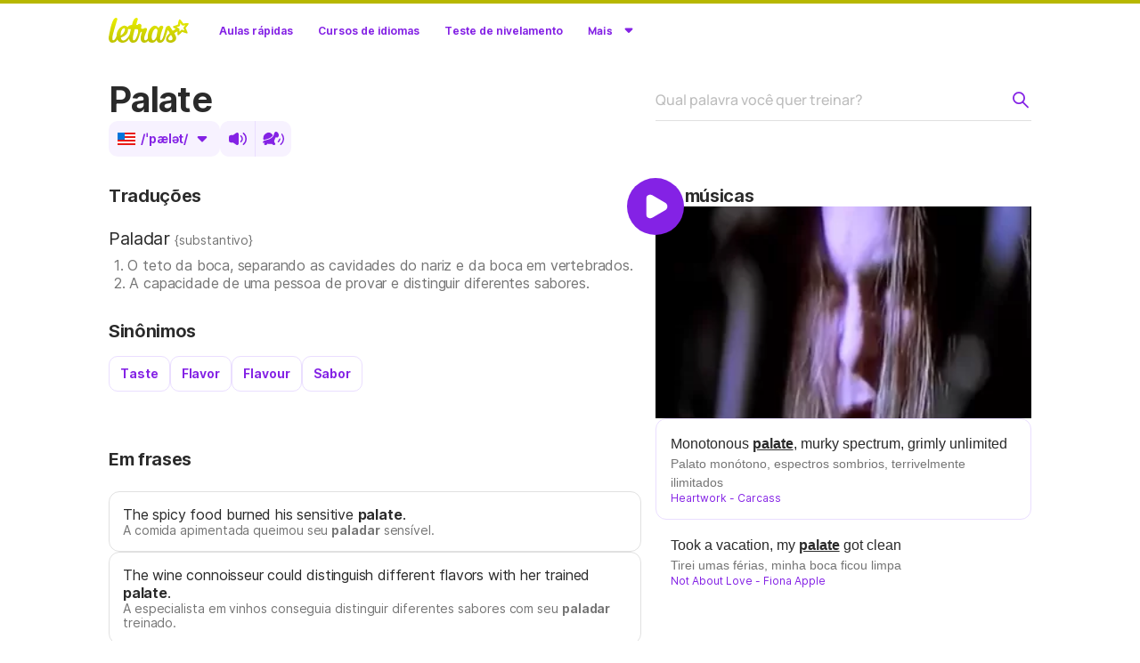

--- FILE ---
content_type: text/html; charset=utf-8
request_url: https://www.letras.com/academy/dicionario/palate/
body_size: 49828
content:
<!DOCTYPE html><html lang="pt-br" data-critters-container><head><meta charset="utf-8"><meta name="viewport" content="width=device-width"><link rel="canonical" href="https://www.letras.mus.br/academy/dicionario/palate/"><meta property="og:image" content="https://akamai.sscdn.co/academy/next/static/images/shared/ogImage.png"><title>PALATE - Paladar</title><meta content="Significado: paladar, Pronúncia: /ˈpælət/. Veja sinônimos, variações e exemplos em frases. Aprenda inglês com músicas de Carcass, Fiona Apple e outros no Letras Academy." name="description"><meta content="letras de músicas, letras, músicas, letra de música, letra, letras de música, dicionario, academy, idiomas, inglês" name="keywords"><link rel="preload" as="image" imagesrcset="https://akamai.sscdn.co/tb/next/?url=%2Facademy%2Fnext%2Fstatic%2Fimages%2Fhome%2Fthumb_v2.jpg&amp;w=720&amp;q=75 720w, https://akamai.sscdn.co/tb/next/?url=%2Facademy%2Fnext%2Fstatic%2Fimages%2Fhome%2Fthumb_v2.jpg&amp;w=1200&amp;q=75 1200w" imagesizes="100vw" fetchpriority="high"><meta name="next-head-count" content="8"><meta charset="UTF-8"><meta name="google-play-app" content="app-id=com.studiosol.player.letras"><meta name="apple-itunes-app" content="app-id=773347891"><link rel="alternate" href="android-app://com.studiosol.player.letras/http/www.letras.mus.br/"><link rel="preconnect" href="https://akamai.sscdn.co/" crossorigin><link rel="preload" as="font" href="https://akamai.sscdn.co/academy/next/static/fonts/Manrope-Medium-latin.woff2" type="font/woff2" crossorigin><link rel="preload" as="font" href="https://akamai.sscdn.co/academy/next/static/fonts/Manrope-ExtraBold-latin.woff2" type="font/woff2" crossorigin><link rel="preconnect" href="https://academy.letras.mus.br"><style id="stitches">--sxs{--sxs:0 t-iBKyUz}@media{:root,.t-iBKyUz{--colors-color-neutral-700:#000;--colors-color-neutral-600:#2a2a2a;--colors-color-neutral-500:#757575;--colors-color-neutral-400:#9e9e9e;--colors-color-neutral-300-alfa:rgba(0, 0, 0, 0.26);--colors-color-neutral-300:#bdbdbd;--colors-color-neutral-200-alfa:rgba(0, 0, 0, 0.12);--colors-color-neutral-200:#e0e0e0;--colors-color-neutral-100-alfa:rgba(0, 0, 0, 0.05);--colors-color-neutral-100:#f2f2f2;--colors-color-neutral-50:#fff;--colors-color-neutral-grad:linear-gradient(45deg, #000 0%, #424242 100%);--colors-color-whiteSolid-700:#fff;--colors-color-whiteSolid-600:rgba(255, 255, 255, 0.88);--colors-color-whiteSolid-500:rgba(255, 255, 255, 0.72);--colors-color-whiteSolid-400:rgba(255, 255, 255, 0.55);--colors-color-whiteSolid-300:rgba(255, 255, 255, 0.40);--colors-color-whiteSolid-200:rgba(255, 255, 255, 0.28);--colors-color-whiteSolid-100:rgba(255, 255, 255, 0.16);--colors-color-academy-primary-700:#6624b2;--colors-color-academy-primary-600-contrast:#8422e5;--colors-color-academy-primary-600:#8422e5;--colors-color-academy-primary-400:#a157ff;--colors-color-academy-primary-300:#d0b3ff;--colors-color-academy-primary-200:#eadeff;--colors-color-academy-primary-100:#f7f2ff;--colors-color-academy-primary-grad:linear-gradient(45deg, #6e24e0 0%, #d75cff 100%);--colors-color-academy-secondary-700:#b7b700;--colors-color-academy-secondary-600:#ebef00;--colors-color-academy-secondary-200:#fcfdb2;--colors-color-system-background:#fff;--colors-color-system-elevation:#fff;--colors-color-system-tooltip:#212121;--colors-color-system-overlay:rgba(0, 0, 0, 0.72);--colors-color-blackSolid-700:#000;--colors-color-blackSolid-600:rgba(0, 0, 0, 0.88);--colors-color-blackSolid-500:rgba(0, 0, 0, 0.72);--colors-color-blackSolid-400:rgba(0, 0, 0, 0.55);--colors-color-blackSolid-300:rgba(0, 0, 0, 0.40);--colors-color-blackSolid-200:rgba(0, 0, 0, 0.20);--colors-color-blackSolid-100:rgba(0, 0, 0, 0.12);--colors-color-red-700:#cc1818;--colors-color-red-600-contrast:#e81a16;--colors-color-red-600:#e81a16;--colors-color-red-500:#ef5350;--colors-color-red-400:#ff8080;--colors-color-red-300:#ffadad;--colors-color-red-200:#ffd1d5;--colors-color-red-100:#ffebee;--colors-color-red-grad:linear-gradient(45deg, #ce0d09 0%, #fa5c39 100%);--colors-color-orange-700:#d43504;--colors-color-orange-600-contrast:#ef3700;--colors-color-orange-600:#ef3700;--colors-color-orange-500:#f6653a;--colors-color-orange-400:#fa8865;--colors-color-orange-300:#fbad95;--colors-color-orange-200:#ffccbc;--colors-color-orange-100:#fbe9e7;--colors-color-orange-grad:linear-gradient(45deg, #e60e00 0%, #ff7f22 100%);--colors-color-brown-700:#442818;--colors-color-brown-600-contrast:#673b22;--colors-color-brown-600:#673b22;--colors-color-brown-500:#9d5c38;--colors-color-brown-400:#c6784c;--colors-color-brown-300:#d4a286;--colors-color-brown-200:#e4c5b4;--colors-color-brown-100:#f1e2d9;--colors-color-brown-grad:linear-gradient(45deg, #5c2817 0%, #95523a 100%);--colors-color-yellow-700:#eba000;--colors-color-yellow-600-contrast:#faaf00;--colors-color-yellow-600:#faaf00;--colors-color-yellow-500:#ffc328;--colors-color-yellow-400:#ffd249;--colors-color-yellow-300:#ffdb6d;--colors-color-yellow-200:#ffecb3;--colors-color-yellow-100:#fff8e1;--colors-color-yellow-grad:linear-gradient(45deg, #ef6d16 0%, #ffdf14 100%);--colors-color-green-700:#40860e;--colors-color-green-600-contrast:#58a512;--colors-color-green-600:#58a512;--colors-color-green-500:#7dc23d;--colors-color-green-400:#99d067;--colors-color-green-300:#addb82;--colors-color-green-200:#d2e9bc;--colors-color-green-100:#eaf7df;--colors-color-green-grad:linear-gradient(45deg, #50a306 0%, #b6d400 100%);--colors-color-emerald-700:#237827;--colors-color-emerald-600-contrast:#2a992f;--colors-color-emerald-600:#2a992f;--colors-color-emerald-500:#49b84e;--colors-color-emerald-400:#74cb78;--colors-color-emerald-300:#93d696;--colors-color-emerald-200:#c8e6c9;--colors-color-emerald-100:#e8f5e9;--colors-color-emerald-grad:linear-gradient(45deg, #238327 0%, #6ec946 100%);--colors-color-teal-700:#006357;--colors-color-teal-600-contrast:#008577;--colors-color-teal-600:#008577;--colors-color-teal-500:#26a69a;--colors-color-teal-400:#50bcb2;--colors-color-teal-300:#80cbc4;--colors-color-teal-200:#b2dfdb;--colors-color-teal-100:#e2f3f2;--colors-color-teal-grad:linear-gradient(45deg, #008274 0%, #16b296 100%);--colors-color-cyan-700:#007e8a;--colors-color-cyan-600-contrast:#009fb2;--colors-color-cyan-600:#009fb2;--colors-color-cyan-500:#24bed1;--colors-color-cyan-400:#44d0e2;--colors-color-cyan-300:#6edbe9;--colors-color-cyan-200:#b2ebf2;--colors-color-cyan-100:#e0f7fa;--colors-color-cyan-grad:linear-gradient(45deg, #0096a7 0%, #10ebe0 100%);--colors-color-blue-700:#065bbc;--colors-color-blue-600-contrast:#0075db;--colors-color-blue-600:#0075db;--colors-color-blue-500:#339ef5;--colors-color-blue-400:#5fb4ff;--colors-color-blue-300:#7ac1fa;--colors-color-blue-200:#bbdefb;--colors-color-blue-100:#e3f2fd;--colors-color-blue-grad:linear-gradient(45deg, #285bde 0%, #30c3fc 100%);--colors-color-indigo-700:#1d2c99;--colors-color-indigo-600-contrast:#2c3fb0;--colors-color-indigo-600:#2c3fb0;--colors-color-indigo-500:#5c6bc0;--colors-color-indigo-400:#8591d3;--colors-color-indigo-300:#9fa8da;--colors-color-indigo-200:#c5cae9;--colors-color-indigo-100:#e8eaf6;--colors-color-indigo-grad:linear-gradient(45deg, #2c2a9b 0%, #3885ce 100%);--colors-color-violet-700:#4e198c;--colors-color-violet-600-contrast:#6821af;--colors-color-violet-600:#6821af;--colors-color-violet-500:#7e57c2;--colors-color-violet-400:#9f81d5;--colors-color-violet-300:#b39ddb;--colors-color-violet-200:#d1c4e9;--colors-color-violet-100:#f1ecf8;--colors-color-violet-grad:linear-gradient(45deg, #492496 0%, #7e57c2 100%);--colors-color-pink-700:#b10751;--colors-color-pink-600-contrast:#e20959;--colors-color-pink-600:#e20959;--colors-color-pink-500:#ec407a;--colors-color-pink-400:#ef7da3;--colors-color-pink-300:#f8a5c1;--colors-color-pink-200:#ffc9db;--colors-color-pink-100:#ffebf1;--colors-color-pink-grad:linear-gradient(45deg, #ed1515 0%, #ed45b5 100%);--colors-color-purple-700:#73118d;--colors-color-purple-600-contrast:#8a0cab;--colors-color-purple-600:#8a0cab;--colors-color-purple-500:#ad3bc1;--colors-color-purple-400:#c074d4;--colors-color-purple-300:#cf99dd;--colors-color-purple-200:#e3c5eb;--colors-color-purple-100:#f6ecf8;--colors-color-purple-grad:linear-gradient(45deg, #7d0c9a 0%, #ca1ec3 100%);--colors-color-steel-700:#2e414a;--colors-color-steel-600-contrast:#486775;--colors-color-steel-600:#486775;--colors-color-steel-500:#6b8a99;--colors-color-steel-400:#8ba5b2;--colors-color-steel-300:#b0bec5;--colors-color-steel-200:#cfd8dc;--colors-color-steel-100:#eceff1;--colors-color-steel-grad:linear-gradient(45deg, #3a5764 0%, #92b5c7 100%);--colors-color-letras-primary-700:#8d9908;--colors-color-letras-primary-600-contrast:#9aa60a;--colors-color-letras-primary-600:#b2c000;--colors-color-letras-primary-500:#c0cf0a;--colors-color-letras-primary-400:#d3de59;--colors-color-letras-primary-300:rgba(178, 192, 0, 0.41);--colors-color-letras-primary-200:rgba(178, 192, 0, 0.34);--colors-color-letras-primary-100:rgba(178, 192, 0, 0.15);--colors-color-letras-primary-grad:linear-gradient(45deg, #d8ed00 0%, #b2c000 100%);--colors-color-letras-secondary-700:#cc5200;--colors-color-letras-secondary-600-contrast:#ed4800;--colors-color-letras-secondary-600:#f56200;--colors-color-letras-secondary-400:#ff7e28;--colors-color-letras-secondary-300:#fcb17f;--colors-color-letras-secondary-200:#fed1b3;--colors-color-letras-secondary-100:#ffece0;--colors-color-letras-secondary-grad:linear-gradient(45deg, #df3600 0%, #fb8800 100%);--colors-color-primary-theme-100:var(--colors-color-academy-primary-100);--colors-color-primary-theme-200:var(--colors-color-academy-primary-200);--colors-color-primary-theme-300:var(--colors-color-academy-primary-300);--colors-color-primary-theme-400:var(--colors-color-academy-primary-400);--colors-color-primary-theme-600:var(--colors-color-academy-primary-600);--colors-color-primary-theme-600-contrast:var(--colors-color-academy-primary-600-contrast);--colors-color-primary-theme-700:var(--colors-color-academy-primary-700);--colors-color-primary-theme-grad:var(--colors-color-academy-primary-grad);--colors-color-primary-theme-text-marked:var(--colors-color-academy-primary-600);--colors-color-secondary-theme-200:var(--colors-color-academy-secondary-200);--colors-color-secondary-theme-600:var(--colors-color-academy-secondary-600);--colors-color-secondary-theme-700:var(--colors-color-academy-secondary-700);--colors-color-tertiary-theme-100:var(--colors-color-academy-primary-100);--colors-color-tertiary-theme-200:var(--colors-color-academy-primary-200);--colors-color-tertiary-theme-300:var(--colors-color-academy-primary-300);--colors-color-tertiary-theme-400:var(--colors-color-academy-primary-400);--colors-color-tertiary-theme-600:var(--colors-color-academy-primary-600);--colors-color-tertiary-theme-600-contrast:var(--colors-color-academy-primary-600-contrast);--colors-color-tertiary-theme-700:var(--colors-color-academy-primary-700);--colors-color-tertiary-theme-grad:var(--colors-color-academy-primary-grad);--colors-color-appearance-100:var(--colors-color-neutral-100-alfa);--colors-color-appearance-200:var(--colors-color-neutral-200-alfa);--colors-color-appearance-300:var(--colors-color-neutral-300-alfa);--colors-color-appearance-400:var(--colors-color-neutral-400);--colors-color-appearance-500:var(--colors-color-neutral-500);--colors-color-appearance-600:var(--colors-color-neutral-600);--colors-color-appearance-600-contrast:var(--colors-color-neutral-600);--colors-color-appearance-700:var(--colors-color-neutral-700);--colors-color-appearance-label:var(--colors-color-neutral-50);--colors-color-appearance-grad:var(--colors-color-neutral-grad);--colors-gradient-fade-left:linear-gradient(90deg, #fff 0%, #ffffff80 50%, #ffffff00 100%);--colors-gradient-fade-right:linear-gradient(90deg, #ffffff00 0%, #ffffff80 50%, #fff 100%);--fonts-System:"Noto Sans", Arial, Roboto, sans-serif;--fonts-Custom:Inter, "Noto Sans", Arial, Roboto, sans-serif;--fonts-Academy:Manrope, Inter, "Noto Sans", Arial, Roboto, sans-serif;--shadows-shadow-soft-2dp:0 6px 60px -4px rgba(17, 17, 17, 0.1);--shadows-shadow-soft-3dp:0 -8px 64px -4px rgba(17, 17, 17, 0.16);--shadows-shadow-heavy-1dp:0 0 10px 0 rgba(17, 17, 17, 0.08), 0 8px 20px -8px rgba(17, 17, 17, 0.06);--shadows-shadow-heavy-2dp:0 1px 15px 0 rgba(17, 17, 17, 0.08), 0 16px 24px -10px rgba(17, 17, 17, 0.07);--shadows-shadow-heavy-3dp:0 2px 20px 0 rgba(17, 17, 17, 0.08), 0 24px 28px -12px rgba(17, 17, 17, 0.08);--shadows-shadow-heavy-4dp:0 3px 25px 0 rgba(17, 17, 17, 0.08), 0 32px 32px -14px rgba(17, 17, 17, 0.09);--shadows-shadow-candyAcademy-2dp:0 8px 22px -12px rgba(173, 0, 255, 0.8);--shadows-shadow-candyNeutral-2dp:0 8px 22px -12px rgba(17, 17, 17, 0.8);--fontWeights-fw-medium:500;--fontWeights-fw-extrabold:800;--fontWeights-RegularDefault:400;--fontWeights-StrongCustom:650;--fontWeights-StrongDefault:700;--fontWeights-StrongAcademy:800;--sizes-width-desktop:1036px;--sizes-width-notebook:960px;--sizes-width-course:1295px;--sizes-width-sidebar:264px;--sizes-spacingSmall-2:2px;--sizes-spacingSmall-4:4px;--sizes-spacingSmall-8:8px;--sizes-spacingSmall-12:12px;--sizes-spacingSmall-16:16px;--sizes-spacingSmall-20:20px;--sizes-spacingSmall-24:24px;--sizes-spacingMedium-32:32px;--sizes-spacingMedium-40:40px;--sizes-spacingMedium-48:48px;--sizes-spacingMedium-56:56px;--sizes-spacingMedium-64:64px;--sizes-spacingMedium-72:72px;--sizes-spacingLarge-80:80px;--sizes-spacingLarge-100:100px;--sizes-spacingLarge-120:120px;--sizes-spacingLarge-140:140px;--sizes-spacingLarge-160:160px;--sizes-spacingLarge-180:180px;--sizes-spacingLarge-200:200px;--space-spacingSmall-2:2px;--space-spacingSmall-4:4px;--space-spacingSmall-8:8px;--space-spacingSmall-12:12px;--space-spacingSmall-16:16px;--space-spacingSmall-20:20px;--space-spacingSmall-24:24px;--space-spacingMedium-32:32px;--space-spacingMedium-40:40px;--space-spacingMedium-48:48px;--space-spacingMedium-56:56px;--space-spacingMedium-64:64px;--space-spacingMedium-72:72px;--space-spacingLarge-80:80px;--space-spacingLarge-100:100px;--space-spacingLarge-120:120px;--space-spacingLarge-140:140px;--space-spacingLarge-160:160px;--space-spacingLarge-180:180px;--space-spacingLarge-200:200px;--zIndices-z-optionsModal:9;--zIndices-z-logo:10;--zIndices-z-message:10;--zIndices-z-overlay:11;--zIndices-z-tooltip:10;--zIndices-z-header:10;--zIndices-z-gSide:10;--zIndices-z-sidebar:10;--zIndices-z-modal:20;--zIndices-z-snackbar:30;--zIndices-z-search:2;--zIndices-z-lessonContainer:2;--zIndices-z-positive:1;--zIndices-z-negative:-1;--zIndices-z-negativePlus:-2;--zIndices-z-backgroundCircles:-10;--zIndices-z-quotes:-10;--zIndices-z-buttonVideo:8;--zIndices-z-warning:9;--zIndices-z-dropdown:9;--radii-radius-6:6px;--radii-radius-8:8px;--radii-radius-10:10px;--radii-radius-12:12px;--radii-radius-16:16px;--radii-radius-20:20px;--radii-radius-500:50%}}--sxs{--sxs:1 k-gJpoWw k-jzjasA k-bfQhNX k-fOAXpB k-gWfstQ eDThDG}@media{@keyframes k-gJpoWw{0%{opacity:0;transform:translateY(10px)}100%{opacity:1;transform:translateY(0)}}@keyframes k-jzjasA{from{mask-position: 0 center}to{mask-position:-216px center}}@keyframes k-bfQhNX{100%{box-shadow:inset 0px 0px 0px 30px var(--colors-color-letras-primary-600)}}@keyframes k-fOAXpB{0%,100%{transform:none}50%{transform:scale3d(1.1, 1.1, 1)}}@keyframes k-gWfstQ{100%{stroke-dashoffset:0}}.body.u-scrollLocked,.body .u-scrollLocked{height:100%;overflow:hidden !important}@media (max-width:680px){.body > div .u-hide-p{display:none}}@media (min-width:681px) and (max-width:1060px){.body > div .u-hide-t{display:none}}@media (min-width:1061px) and (max-width:1200px){.body > div .u-hide-n{display:none}}@media (min-width:681px){.body > div .u-hide-tUp{display:none}}@media (min-width:1061px){.body > div .u-hide-nUp{display:none}}@media (max-width:1060px){.body > div .u-hide-tDown{display:none}}@media (max-width:1200px){.body > div .u-hide-nDown{display:none}}@media (min-width:1201px){.body > div .u-hide-d{display:none}}.body > div .u-space-s{margin-bottom:var(--space-spacingSmall-16)}.body > div .u-space-d{margin-bottom:var(--space-spacingSmall-24)}.body > div .u-space-t{margin-bottom:calc(2 * var(--space-spacingSmall-24))}.body > div .u-spaceTop{margin-top:var(--space-spacingSmall-16)}.body > div .u-spaceTop-d{margin-top:var(--space-spacingSmall-24)}.body > div .u-paddingBottom-d{padding-bottom:var(--space-spacingSmall-24)}.body > div .u-spaceTop-t{margin-top:calc(2 * var(--space-spacingSmall-24))}.body > div .u-inline{display:inline}.body > div .u-pos-r{position:relative}.body > div .u-to-r,.body > div .u-to-l{position:absolute;top:0}.body > div .u-to-r{right:0}.body > div .u-to-l{left:0}.body > div .u-justify-start{display:flex;justify-content:flex-start}.body > div .u-justify-end{display:flex;justify-content:flex-end}.body > div .u-justify-between{display:flex;justify-content:space-between}.body > div .u-justify-center{display:flex;justify-content:center}.body > div .u-align-center{display:flex;align-items:center}.body > div .u-align-end{display:flex;align-items:end}.body > div .u-flex-grow{flex-grow:1}.body > div .u-flex-column{display:flex;flex-direction:column}.body > div .u-defaultPadding{width:calc(100% - var(--sizes-spacingSmall-24) * 2);padding:var(--space-spacingSmall-16) var(--space-spacingSmall-24)}.body > div .u-scroll{scrollbar-width:thin;scrollbar-color:var(--color-academy-primary-100) transparent}.body > div .u-scroll::-webkit-scrollbar-track{background-color:transparent}.body > div .u-scroll::-webkit-scrollbar{width:4px}.body > div .u-scroll::-webkit-scrollbar-thumb{border-radius:var(--radii-radius-6);background-color:var(--colors-color-academy-primary-100)}.body > div::-webkit-scrollbar{width:4px}.body > div::-webkit-scrollbar-thumb{border-radius:var(--radii-radius-6);background-color:var(--colors-color-academy-primary-100)}.body > div::-webkit-scrollbar-thumb .u-isHidden{display:none}.body > div::-webkit-scrollbar-thumb .u-overflow{white-space:normal;overflow:visible;text-overflow:clip}.body > div::-webkit-scrollbar-thumb.-tiny::-webkit-scrollbar{height:5px}.body > div .u-invisibleScroll{scrollbar-color:transparent transparent}.body > div .u-invisibleScroll::-webkit-scrollbar-track{background-color:transparent}.body > div .u-invisibleScroll::-webkit-scrollbar{width:0;height:0}.body > div .u-isHidden{display:none}.body > div .u-block{display:block}.body > div .u-hiddenVisually{border:0;clip:rect(1px, 1px, 1px, 1px);height:1px;overflow:hidden;padding:0;position:absolute;width:1px}.body > div .u-cursor-pointer{cursor:pointer}.body > div .u-fit-content{height:-moz-fit-content;height:fit-content;width:-moz-fit-content;width:fit-content}.body > div .u-relative{position:relative}.body > div .u-overflowHidden{position:relative;overflow:hidden}.body > div .u-overflowClip{position:relative;overflow:clip}.body > div .u-lineTrough{text-decoration:line-through}body,h1,h2,h3,h4,h5,h6,p,ol,ul,textarea,select,option,table,th,td,blockquote,hr,button,figure{margin:0;padding:0}header,footer,article,nav,section{display:block}html{-webkit-text-size-adjust:none;text-size-adjust:none;word-wrap:break-word;font-smooth:antialiased;-webkit-font-smoothing:antialiased;-moz-osx-font-smoothing:grayscale;font-size:62.5%;scroll-behavior:smooth}ul,ol{list-style:none}button{border:0;cursor:pointer;background:transparent}img{border:0;font-size:0}textarea{resize:none}a{color:var(--colors-color-academy-primary-600-contrast);text-decoration:none;transition:color 0.3s}a:hover{color:var(--colors-color-academy-primary-700)}iframe{overflow:hidden}body,textarea,input,select,option,button{font:1.6rem/1.2 'Manrope', sans-serif;color:var(--colors-color-neutral-600);font-weight:var(--fontWeights-fw-medium)}h1,h2,h3,h4,h5,h6,small{font-size:inherit}i{font-style:inherit}b,strong{font-weight:var(--fontWeights-fw-extrabold)}body{margin:0;padding:0;box-sizing:border-box;background-color:var(--colors-color-system-background)}input[type='search']::-webkit-search-decoration,input[type='search']::-webkit-search-cancel-button,input[type='search']::-webkit-search-results-button,input[type='search']::-webkit-search-results-decoration{display:none}@media (prefers-reduced-motion: reduce){*,::before,::after{animation-duration:0.001s !important;animation-iteration-count:1 !important;transition-duration:0.001s !important;transition-delay:0s !important}}[data-theme="dark"]{color-scheme:dark}@font-face{font-family:Inter;font-display:optional;font-style:normal;font-weight:400;src:url("https://akamai.sscdn.co/letras/common/static/font/inter-regular-latin-ext.woff2")
		format("woff2");unicode-range:U+0100-02AF, U+0304, U+0308, U+0329, U+1E00-1E9F, U+1EF2-1EFF,
		U+2020, U+20A0-20AB, U+20AD-20CF, U+2113, U+2C60-2C7F, U+A720-A7FF}@font-face{font-family:Inter;font-display:optional;font-style:normal;font-weight:400;src:url("https://akamai.sscdn.co/letras/common/static/font/inter-regular-latin.woff2")
		format("woff2");unicode-range:U+0000-00FF, U+0131, U+0152-0153, U+02BB-02BC, U+02C6, U+02DA,
		U+02DC, U+0304, U+0308, U+0329, U+2000-206F, U+2074, U+20AC, U+2122, U+2191,
		U+2193, U+2212, U+2215, U+FEFF, U+FFFD}@font-face{font-family:Inter;font-display:optional;font-style:normal;font-weight:650;src:url("https://akamai.sscdn.co/letras/common/static/font/inter-semibold-latin-ext.woff2")
		format("woff2");unicode-range:U+0100-02AF, U+0304, U+0308, U+0329, U+1E00-1E9F, U+1EF2-1EFF,
		U+2020, U+20A0-20AB, U+20AD-20CF, U+2113, U+2C60-2C7F, U+A720-A7FF}@font-face{font-family:Inter;font-display:optional;font-style:normal;font-weight:650;src:url("https://akamai.sscdn.co/letras/common/static/font/inter-semibold-latin.woff2")
		format("woff2");unicode-range:U+0000-00FF, U+0131, U+0152-0153, U+02BB-02BC, U+02C6, U+02DA,
		U+02DC, U+0304, U+0308, U+0329, U+2000-206F, U+2074, U+20AC, U+2122, U+2191,
		U+2193, U+2212, U+2215, U+FEFF, U+FFFD}body  #rdFormWrapper .select2-container a.select2-choice{height:100%!important;display:flex;align-items:center}body  #rdFormWrapper .select2-container a.select2-choice .flag{margin-left:var(--space-spacingSmall-8) !important}body  #rdFormWrapper .select2-container a.select2-choice .select2-arrow{padding-top:6px}body  .select2-drop{background:var(--colors-color-system-elevation);color:var(--colors-color-neutral-600)}body  .select2-drop,body  .select2-drop-above.select2-drop-active{border:0!important;padding:var(--space-spacingSmall-4);border-radius:var(--radii-radius-12);box-shadow:var(--shadows-shadow-heavy-1dp)}body  .select2-result{padding:9px var(--space-spacingSmall-12);margin-right:var(--space-spacingSmall-4)}body  .select2-result .flag{margin-right:var(--space-spacingSmall-12)}body  .select2-result.select2-highlighted,body  .select2-result:hover{background:var(--colors-color-academy-primary-100);color:var(--colors-color-academy-primary-600-contrast);border-radius:var(--radii-radius-8)}body  .select2-search{display:none}body  .select2-input{border-color:var(--colors-color-neutral-200);color:var(--colors-color-neutral-600);border-radius:var(--radii-radius-8);font-size:1.2rem;padding:var(--space-spacingSmall-8) var(--space-spacingSmall-12);background:transparent}body  .select2-input:hover{border-color:var(--colors-color-neutral-300)}.select .select__control{padding:9.5px 16px;border:1px solid var(--colors-color-neutral-200);border-radius:12px;font-size:1.6rem;line-height:1.2;color:var(--colors-color-neutral-600);box-shadow:none;background-color:transparent}.select.-container-twoLines .select__control{height:7.2rem}.select .select__control--is-focused{border-color:var(--colors-color-academy-primary-600)}.select .select__control--is-focused:hover{border-color:var(--colors-color-academy-primary-600)}.select.select--is-disabled{border-radius:12px;border:1px dashed var(--colors-color-neutral-200)}.select .select__control--is-disabled{background:unset;border:unset}.select .select__control--is-disabled .select__indicator.select__dropdown-indicator::before{content:"";display:block;width:12px;height:6px;transition:transform 0.3s;background:var(--colors-color-neutral-600)}.select.is-focused + .inputField-label{color:var(--colors-color-academy-primary-600)}.select .select__control:hover:not(.select__control--is-focused){border-color:var(--colors-color-neutral-300)}.select .select__control--menu-is-open{border-color:var(--colors-color-academy-primary-600)}.select .select__control--menu-is-open .select__indicator::before{transform:rotate(180deg)}.select .select__control--menu-is-open:hover{border-color:var(--colors-color-academy-primary-600)}.select .select__single-value{color:var(--colors-color-neutral-600)}.select .select__single-value,.select .select__placeholder{margin:0}.select.-container-twoLines .select__single-value,.select.-container-twoLines .select__placeholder{-webkit-line-clamp:2;display:-webkit-box;-webkit-box-orient:vertical;overflow:hidden;white-space:pre-wrap}.select .select__placeholder{color:var(--colors-color-neutral-300)}.select .select__value-container{padding:0}.select.-container-twoLines .select__value-container{height:5.4rem}.select .select__indicators{border:0}.select .select__indicator{display:flex;align-items:center;justify-content:center;width:24px;height:24px;padding:0}.select .select__indicator.select__dropdown-indicator::before{-webkit-mask-image:url('/academy/next/static/images/sprites/sprite-f39023ca.svg');mask-image:url('/academy/next/static/images/sprites/sprite-f39023ca.svg');mask-position:-104px -49px;mask-repeat:no-repeat;-webkit-mask-image:url(/academy/next/static/images/sprites/sprite-f39023ca.svg);-webkit-mask-position:-104px -49px;-webkit-mask-repeat:no-repeat;background-color:var(--colors-color-academy-primary-600);width:12px;height:6px;display:block;content:"";transition:transform 0.3s;background:var(--colors-color-neutral-600)}.select .select__indicator svg,.select .select__indicator-separator{display:none}.select .select__menu{padding:4px;box-shadow:var(--shadows-shadow-heavy-1dp);border-radius:12px;animation:k-gJpoWw 0.3s ease-out;background-color:var(--colors-color-system-elevation)}.select .select__menu-list{padding:0;padding-right:4px;max-height:216px;scrollbar-width:thin;scrollbar-color:var(--colors-color-academy-primary-100) transparent}.select .select__menu-list::-webkit-scrollbar-track{background-color:transparent}.select .select__menu-list::-webkit-scrollbar{width:4px}.select .select__menu-list::-webkit-scrollbar-thumb{border-radius:7px;background-color:var(--colors-color-academy-primary-100)}.select .select__option{position:relative;padding:1rem 1.2rem;border-radius:8px;color:var(--colors-color-neutral-600);font-size:1.6rem;line-height:20px;background:var(--colors-color-system-elevation)}.select.-option-multiline .select__option{line-height:1.37rem}.select:not(.-option-multiline) .select__option{white-space:nowrap;overflow:hidden;text-overflow:ellipsis}.select.-option-alignLeft .select__option{text-align:left}.select .select__option--is-focused,.select .select__option:hover{color:var(--colors-color-academy-primary-600-contrast);background:var(--colors-color-academy-primary-100)}.select .select__option--is-selected::after{content:"";display:block;width:12px;height:9px;position:absolute;right:14px;top:50%;transform:translateY(-50%)}.select .select__control:not(.select__control--menu-is-open),.select .select__option{cursor:pointer}.select .select__option--is-disabled{color:var(--colors-color-neutral-300);background:var(--colors-color-system-elevation)}.select .select__option--is-focused.select__option--is-disabled,.select .select__option--is-disabled:hover{color:var(--colors-color-neutral-300);background:var(--colors-color-neutral-100)}.select.-selectTheme .select__control{background:transparent;width:185px;border:1px solid var(--colors-color-academy-primary-300);padding:0 15.5px;border-radius:16px;font-size:1.2rem;line-height:1.37;min-height:32px}.select.-selectTheme .select__control:hover{border:1px solid var(--colors-color-academy-primary-600)}.select.-selectTheme .select__single-value{color:var(--colors-color-academy-primary-600-contrast);word-spacing:2px}.select.-selectTheme .select__menu{bottom:100%;top:unset;background-color:var(--colors-color-system-elevation)}.select.-selectTheme .select__menu-list{padding-right:0}.select.-selectTheme .select__option{font-size:1.2rem;display:flex}.select.-selectTheme .select__control--menu-is-open .select__indicator::before{transform:rotate(180deg);bottom:4px;position:absolute}.select.-selectTheme .select__value-container::before{content:"";display:block;width:16px;height:16px;position:absolute;left:-24px}.select.-selectTheme .select__value-container{display:flex;margin-left:24px;overflow:visible}.select.-selectTheme .select__indicator{position:relative;width:16px;height:16px}.select.-selectTheme .select__indicator.select__dropdown-indicator::before{background:var(--colors-color-academy-primary-600-contrast)}@media (max-width:1060px){.select.-selectTheme{margin:2rem}}.select.-selectTheme.-light .select__value-container::before{-webkit-mask-image:url('/academy/next/static/images/sprites/sprite-f39023ca.svg');mask-image:url('/academy/next/static/images/sprites/sprite-f39023ca.svg');mask-position:0px -142px;mask-repeat:no-repeat;-webkit-mask-image:url(/academy/next/static/images/sprites/sprite-f39023ca.svg);-webkit-mask-position:0px -142px;-webkit-mask-repeat:no-repeat;background-color:var(--colors-color-academy-primary-600);width:14px;height:14px;display:inline-block}.select.-selectTheme.-dark .select__value-container::before{-webkit-mask-image:url('/academy/next/static/images/sprites/sprite-f39023ca.svg');mask-image:url('/academy/next/static/images/sprites/sprite-f39023ca.svg');mask-position:-117px -122px;mask-repeat:no-repeat;-webkit-mask-image:url(/academy/next/static/images/sprites/sprite-f39023ca.svg);-webkit-mask-position:-117px -122px;-webkit-mask-repeat:no-repeat;background-color:var(--colors-color-academy-primary-600);width:14px;height:14px;display:inline-block}:root{--like-sprite-url:url("/academy/next/static/images/doubtForum/spriteLike.svg")}html[data-theme="dark"]{--like-sprite-url:url("/academy/next/static/images/doubtForum/spriteLikeDark.svg")}[data-theme='dark']{--colors-color-neutral-700:#fff;--colors-color-neutral-600:#e8e8e8;--colors-color-neutral-500:#9c9c9c;--colors-color-neutral-400:#737373;--colors-color-neutral-300-alfa:rgba(255, 255, 255, 0.27);--colors-color-neutral-300:#505050;--colors-color-neutral-200-alfa:rgba(255, 255, 255, 0.14);--colors-color-neutral-200:#303030;--colors-color-neutral-100-alfa:rgba(255, 255, 255, 0.07);--colors-color-neutral-100:#202020;--colors-color-neutral-50:#000;--colors-color-neutral-grad:linear-gradient(45deg, #000 0%, #424242 100%);--colors-color-whiteSolid-700:#fff;--colors-color-whiteSolid-600:rgba(255, 255, 255, 0.88);--colors-color-whiteSolid-500:rgba(255, 255, 255, 0.72);--colors-color-whiteSolid-400:rgba(255, 255, 255, 0.55);--colors-color-whiteSolid-300:rgba(255, 255, 255, 0.40);--colors-color-whiteSolid-200:rgba(255, 255, 255, 0.137);--colors-color-whiteSolid-100:rgba(255, 255, 255, 0.07);--colors-color-academy-primary-700:#6f1fbf;--colors-color-academy-primary-600-contrast:#a366ff;--colors-color-academy-primary-600:#8422e5;--colors-color-academy-primary-400:#5c1d9b;--colors-color-academy-primary-300:#491a75;--colors-color-academy-primary-200:rgba(163, 102, 255, 0.28);--colors-color-academy-primary-100:rgba(163, 102, 255, 0.15);--colors-color-academy-primary-grad:linear-gradient(45deg, #6e24e0 0%, #d75cff 100%);--colors-color-academy-secondary-700:#b5b502;--colors-color-academy-secondary-600:#d9d904;--colors-color-academy-secondary-200:rgba(183, 183, 0, 0.45);--colors-color-system-background:#0f0f0f;--colors-color-system-elevation:#1f1f1f;--colors-color-system-tooltip:#313131;--colors-color-system-overlay:rgba(0, 0, 0, 0.72);--colors-color-blackSolid-700:#000;--colors-color-blackSolid-600:rgba(0, 0, 0, 0.88);--colors-color-blackSolid-500:rgba(0, 0, 0, 0.72);--colors-color-blackSolid-400:rgba(0, 0, 0, 0.55);--colors-color-blackSolid-300:rgba(0, 0, 0, 0.40);--colors-color-blackSolid-200:rgba(0, 0, 0, 0.20);--colors-color-blackSolid-100:rgba(0, 0, 0, 0.12);--colors-color-red-700:#cc211f;--colors-color-red-600-contrast:#ef5350;--colors-color-red-600:#e81a16;--colors-color-red-500:#cc211f;--colors-color-red-400:#a11f1d;--colors-color-red-300:#741917;--colors-color-red-200:rgba(239, 83, 80, 0.28);--colors-color-red-100:rgba(239, 83, 80, 0.15);--colors-color-red-grad:linear-gradient(45deg, #fa5c39 0%, #ce0d09 100%);--colors-color-orange-700:#d43a0b;--colors-color-orange-600-contrast:#f2592c;--colors-color-orange-600:#ef3700;--colors-color-orange-500:#d43a0b;--colors-color-orange-400:#ad310a;--colors-color-orange-300:#77250c;--colors-color-orange-200:rgba(242, 89, 44, 0.28);--colors-color-orange-100:rgba(242, 89, 44, 0.15);--colors-color-orange-grad:linear-gradient(45deg, #ff2e43 0%, #ffa42e 100%);--colors-color-brown-700:#59341f;--colors-color-brown-600-contrast:#a3643c;--colors-color-brown-600:#673b22;--colors-color-brown-500:#59341f;--colors-color-brown-400:#4b2d1c;--colors-color-brown-300:#3c2519;--colors-color-brown-200:rgba(163, 100, 60, 0.33);--colors-color-brown-100:rgba(163, 100, 60, 0.17);--colors-color-brown-grad:linear-gradient(45deg, #5c2817 0%, #95523a 100%);--colors-color-yellow-700:#d99802;--colors-color-yellow-600-contrast:#f0b12b;--colors-color-yellow-600:#faaf00;--colors-color-yellow-500:#d99802;--colors-color-yellow-400:#ad7b07;--colors-color-yellow-300:#573d04;--colors-color-yellow-200:rgba(240, 177, 43, 0.19);--colors-color-yellow-100:rgba(240, 177, 43, 0.1);--colors-color-yellow-grad:linear-gradient(45deg, #ef6d16 0%, #ffdf14 100%);--colors-color-green-700:#4e8f13;--colors-color-green-600-contrast:#7ebf41;--colors-color-green-600:#58a512;--colors-color-green-500:#4e8f13;--colors-color-green-400:#3f7310;--colors-color-green-300:#294a0a;--colors-color-green-200:rgba(126, 191, 65, 0.21);--colors-color-green-100:rgba(126, 191, 65, 0.11);--colors-color-green-grad:linear-gradient(45deg, #39bb34 0%, #cbd400 100%);--colors-color-emerald-700:#27872b;--colors-color-emerald-600-contrast:#5ebd63;--colors-color-emerald-600:#2a992f;--colors-color-emerald-500:#27872b;--colors-color-emerald-400:#206e24;--colors-color-emerald-300:#184d1a;--colors-color-emerald-200:rgba(94, 189, 99, 0.22);--colors-color-emerald-100:rgba(94, 189, 99, 0.11);--colors-color-emerald-grad:linear-gradient(45deg, #319255 0%, #6ec946 100%);--colors-color-teal-700:#127369;--colors-color-teal-600-contrast:#29ab9e;--colors-color-teal-600:#008577;--colors-color-teal-500:#127369;--colors-color-teal-400:#125951;--colors-color-teal-300:#0c3b36;--colors-color-teal-200:rgba(41, 171, 158, 0.25);--colors-color-teal-100:rgba(41, 171, 158, 0.13);--colors-color-teal-grad:linear-gradient(45deg, #1788a4 0%, #1dbf7c 100%);--colors-color-cyan-700:#088999;--colors-color-cyan-600-contrast:#45c6d6;--colors-color-cyan-600:#009fb2;--colors-color-cyan-500:#088999;--colors-color-cyan-400:#066e7a;--colors-color-cyan-300:#115159;--colors-color-cyan-200:rgba(69, 198, 214, 0.2);--colors-color-cyan-100:rgba(69, 198, 214, 0.1);--colors-color-cyan-grad:linear-gradient(45deg, #13a0d8 0%, #13d8ce 100%);--colors-color-blue-700:#0966b8;--colors-color-blue-600-contrast:#5ca5e5;--colors-color-blue-600:#0075db;--colors-color-blue-500:#0966b8;--colors-color-blue-400:#0f5391;--colors-color-blue-300:#0b3f6e;--colors-color-blue-200:rgba(92, 165, 229, 0.23);--colors-color-blue-100:rgba(92, 165, 229, 0.12);--colors-color-blue-grad:linear-gradient(45deg, #285bde 0%, #30c3fc 100%);--colors-color-indigo-700:#2b3a94;--colors-color-indigo-600-contrast:#8498f0;--colors-color-indigo-600:#2c3fb0;--colors-color-indigo-500:#2b3a94;--colors-color-indigo-400:#253178;--colors-color-indigo-300:#1d265c;--colors-color-indigo-200:rgba(132, 152, 240, 0.23);--colors-color-indigo-100:rgba(132, 152, 240, 0.12);--colors-color-indigo-grad:linear-gradient(45deg, #2c2a9b 0%, #3885ce 100%);--colors-color-violet-700:#591994;--colors-color-violet-600-contrast:#a166f2;--colors-color-violet-600:#6821af;--colors-color-violet-500:#591994;--colors-color-violet-400:#481c78;--colors-color-violet-300:#37175c;--colors-color-violet-200:rgba(161, 102, 242, 0.29);--colors-color-violet-100:rgba(161, 102, 242, 0.15);--colors-color-violet-grad:linear-gradient(45deg, #333396 0%, #b85ced 100%);--colors-color-pink-700:#ba0f4e;--colors-color-pink-600-contrast:#eb5e8d;--colors-color-pink-600:#e20959;--colors-color-pink-500:#ba0f4e;--colors-color-pink-400:#940f40;--colors-color-pink-300:#6b1333;--colors-color-pink-200:rgba(235, 94, 141, 0.27);--colors-color-pink-100:rgba(235, 94, 141, 0.14);--colors-color-pink-grad:linear-gradient(45deg, #ed45b5 0%, #ed1515 100%);--colors-color-purple-700:#72138a;--colors-color-purple-600-contrast:#b15cc7;--colors-color-purple-600:#8a0cab;--colors-color-purple-500:#72138a;--colors-color-purple-400:#5d1270;--colors-color-purple-300:#44174f;--colors-color-purple-200:rgba(177, 92, 199, 0.31);--colors-color-purple-100:rgba(177, 92, 199, 0.16);--colors-color-purple-grad:linear-gradient(45deg, #7d0c9a 0%, #ca1ec3 100%);--colors-color-steel-700:#3c545e;--colors-color-steel-600-contrast:#658ea1;--colors-color-steel-600:#486775;--colors-color-steel-500:#3c545e;--colors-color-steel-400:#2f434d;--colors-color-steel-300:#20323a;--colors-color-steel-200:rgba(101, 142, 161, 0.28);--colors-color-steel-100:rgba(101, 142, 161, 0.14);--colors-color-steel-grad:linear-gradient(45deg, #3a5764 0%, #92b5c7 100%);--colors-color-letras-primary-700:#9aa60a;--colors-color-letras-primary-600-contrast:#b2c000;--colors-color-letras-primary-600:#b2c000;--colors-color-letras-primary-500:#9aa60a;--colors-color-letras-primary-400:#4a4f0a;--colors-color-letras-primary-300:rgba(178, 192, 0, 0.39);--colors-color-letras-primary-200:rgba(178, 192, 0, 0.20);--colors-color-letras-primary-100:rgba(178, 192, 0, 0.11);--colors-color-letras-primary-grad:linear-gradient(45deg, #d8ed00 0%, #b2c000 100%);--colors-color-letras-secondary-700:#d15604;--colors-color-letras-secondary-600-contrast:#e75d00;--colors-color-letras-secondary-600:#f56200;--colors-color-letras-secondary-400:#9e4509;--colors-color-letras-secondary-300:#78370b;--colors-color-letras-secondary-200:rgba(245, 98, 0, 0.27);--colors-color-letras-secondary-100:rgba(245, 98, 0, 0.14);--colors-color-letras-secondary-grad:linear-gradient(45deg, #df3600 0%, #fb8800 100%);--colors-gradient-fade-left:linear-gradient(90deg, var(--colors-color-system-background) 0%, #11111180 50%, #11111100 100%);--colors-gradient-fade-right:linear-gradient(90deg, #11111100 0%, #11111180 50%, var(--colors-color-system-background) 100%);--shadows-shadow-heavy-1dp:0px 8px 20px -8px rgba(0, 0, 0, 0.48), 0px 0px 10px 0px rgba(0, 0, 0, 0.2);--shadows-shadow-heavy-3dp:0px 2px 40px 0px rgba(0, 0, 0, 0.64), 0px 24px 48px -12px rgba(0, 0, 0, 0.64)}}--sxs{--sxs:2 c-jfassA c-kpeMvz c-fkjzHd c-hSnqBZ c-idBPL c-eJwaNM c-ggXoRW c-ipkEkq c-gcmLSK c-hZInRu c-gZvNqf c-iyYWXb c-bMCfDd c-ezOSWI c-iHvPKE c-eofnTg c-fsFzUf c-gSKUIS c-fZnEDi c-hUSeUe c-gulvcB c-iKjmav c-gWqatf c-jhUcJi c-kSPlxG c-hvapKt c-euJqEF c-fHWTol c-kqaUyo c-kRohMX c-kIqzuw c-fRoQvC c-gwUZsm c-fhbrzN c-kvekMA c-fSflBx c-jxZaZc c-fntGjz c-hRmqak c-MPZLv c-eLMtNL c-cmpspa c-NoQfC c-MUPLb c-dvaVhu c-hinyfY c-cCzEaN c-cyKNlM c-jfpCjD c-gyDInv c-gHwsEU c-kZNyNN c-btoFjQ c-fvypug c-bJxFJY c-hLXoTp c-biZPuB c-iCTPXf c-epvdCi c-fWzJLi c-iNjrkw c-kirCBd c-esVGlG c-lkbAuH c-bbZTwP c-bCraOx c-fFHUtI c-eLNngG c-bhuSxj c-hOOrHM c-kWOzhJ c-coiHBH c-bAdpds c-hdjwrT c-fZiORC c-kAhKBC c-cphHzW c-fsvnll c-kdnvQR c-cvvBZK c-iQgnYZ c-dkLdcz c-clzuPD c-iSwBqf c-hxKPVA c-kRFbwu c-EFMRB c-dBQMIH c-hoOmyD c-ifeoks c-jPMjfA c-eJdVlm c-fGHGZv c-dbxxyG c-ktNZCM c-dujNlo c-dMZkce c-iqQLer c-izMiHC c-kWzxwy c-ieZypd c-dQPhNO c-jQYLqC c-dffyMD c-kxIFKQ c-ciKXky c-eVlwmB c-gcfszx c-TeJke c-ARdWi c-kEWQGO c-bsPXEy c-feBblo c-hakyQ c-glNTsO c-gaaDqp c-cmpvrW c-jysdHV c-imJYsB c-eDDWaS c-iDEEoN c-bSBCBy c-jylawl c-kKtJlw c-hMRLjf c-PJLV c-kWrbXw c-foRRkX c-gxGbqP c-dmimDa c-fBbhaM c-fpzQfq c-dXBzQI c-cIIFYT c-efSLXG c-gWfptF c-hArtmm c-jaNHic c-gdYHNl c-heZRWL c-fGztNx c-hqsBMJ c-inQKzL c-hexwkr c-eePhST c-cMJFRU c-dKoauY c-igRXbs c-hvurbU c-gahtyy c-ixhaxo c-cjALfN c-gsUFBy c-bfogPH c-gFyrPU c-fqjxgi c-kjDnKs c-fNTxVZ c-RzULB c-UBWtZ c-cTfQwc c-btswOv c-lfHEPa c-duQSCJ c-ijpOvt c-cjjsnY c-eRxBTs c-eLlpau c-bQNGPR c-kQtQAo c-livdNb c-hYCMpZ c-ittzhn c-jXrGqT c-fitqPH c-dbPUwq c-dUCceP c-csuGiN c-ljVQem c-fxrEBZ c-eOmaYr c-bARNer c-gszKys c-gSWXXK c-didISv c-fFnJZl c-fRteKL c-kkOhNm c-jjJfxj c-kBYYkb c-hxxcth c-dSxkFy c-kysKmn c-fnhjiw c-fGHEql c-jLcmOt c-gdHEkg c-cqswoM c-gAWMJs c-kOnkCC c-ikXupy c-eyhsCM c-cpQcYr c-ivbxOf c-ijyBqP c-hfMNom c-jIgrsJ c-frwlYf c-dcyLab c-iUtFNs c-dMzLWK c-karIFq c-dYXgbF c-dLQOBH c-fgZXmM c-exsQiQ c-eTiZvK c-csWDyH c-kLBwBF c-sonKc c-hUhGCv c-flaZGE c-lbuUOQ c-ikbynI c-ggWerJ c-fcrCPn c-gYHmfq c-cmaIUw c-iHKJMn c-ePkdtI c-evDhxt c-jrymAG c-kORuuw c-kCmuge c-jjDkRB c-jfRikH c-bbRzqD c-lfxCrZ c-jdZpQs c-hBpQwr c-cEtqMY c-hIgOCf c-sSbuG c-jleQFq c-koQfEI c-bWSUwC c-gTwvxB c-dIsgIY c-jjenYl c-gpGMwy c-jREXPE c-eXRyBf c-rXQiO c-dacMts c-dxbyVx c-QvMLF c-gGMsZP c-ilmPRC c-gstASL c-hKvRYq c-dhOhzT c-ddSmUv c-cFjzhG c-fixeoB c-ccoDPa c-ldDpTC c-iothgu c-dioQBw c-eJGFBs}@media{.c-jfassA{---tabBarTop:}.c-jfassA .c-kSPlxG{display:none;position:sticky;top:var(---tabBarTop);z-index:8;transition:top 0.5s ease, box-shadow 0.2s}@media (max-width:680px){.c-jfassA .c-kSPlxG{display:flex}}.c-kpeMvz{font-size:1.2rem;line-height:1.37;padding:7.5px 11.5px;border:1px solid var(--colors-color-academy-primary-200);border-radius:var(--radii-radius-8);font-weight:var(--fontWeights-fw-extrabold);position:fixed;background:var(--colors-color-whiteSolid-700);color:var(--colors-color-academy-primary-600);top:var(--space-spacingSmall-20);left:var(--space-spacingSmall-20);opacity:0;pointer-events:none}.c-kpeMvz:focus{z-index:var(--zIndices-z-snackbar);opacity:1;left:var(--space-spacingSmall-20);pointer-events:auto}.c-fkjzHd{margin-top:var(--space-spacingMedium-64)}@media (max-width:1060px){.c-fkjzHd{margin-top:102px}}.c-hSnqBZ{width:100%;display:flex;height:59px;padding-bottom:0.1rem;align-items:center;z-index:var(--zIndices-z-header);position:fixed;transition:all 0.5s, margin 0;top:0;background:var(--colors-color-system-background);border-top:solid 4px var(--colors-color-academy-secondary-700)}@media (max-width:1060px){.c-hSnqBZ > div{width:100%}}@media (max-width:1060px){.c-hSnqBZ{height:55px;overflow:visible}}@media (max-width:1060px){.c-hSnqBZ::before{content:"";position:absolute;top:0;left:0;width:100%;height:100%;background-color:var(--colors-color-system-background)}}@media (max-width:680px){.c-idBPL{margin-left:20px;margin-right:20px}}@media (max-width:680px){@supports (padding-left: env(safe-area-inset-left)){.c-idBPL{margin-left:calc(20px + env(safe-area-inset-left));margin-right:calc(20px + env(safe-area-inset-left))}}}@media (min-width:681px) and (max-width:1060px){.c-idBPL{margin-left:32px;margin-right:32px}}@media (min-width:681px) and (max-width:1060px){@supports (padding-left: env(safe-area-inset-left)){.c-idBPL{margin-left:calc(32px + env(safe-area-inset-left));margin-right:calc(32px + env(safe-area-inset-left))}}}@media (max-width:1060px){.c-idBPL{width:auto}}@media (min-width:1061px){.c-idBPL{margin-left:auto;margin-right:auto}}@media (min-width:1061px) and (max-width:1200px){.c-idBPL{width:960px}}@media (min-width:1201px){.c-idBPL{width:1036px}}.c-eJwaNM{display:flex;flex-flow:row wrap;margin-right:-16px}@media (min-width: 1360px){.c-eJwaNM{margin-right:-20px}}.c-ggXoRW{display:block;background:url(/academy/next/static/images/sprites/sprite-690a5402.svg) 0px -77px no-repeat;width:90px;height:28px;z-index:var(--zIndices-z-logo);font-size:0}.c-ipkEkq{position:relative;margin-left:var(--space-spacingSmall-20);display:flex;align-items:center}@media (min-width:1061px) and (max-width:1200px){.c-ipkEkq{margin-left:var(--space-spacingSmall-16)}}@media (max-width:1060px){.c-ipkEkq{background-color:var(--colors-color-system-background);position:absolute;top:0;left:0;width:calc(100% - 40px);white-space:nowrap;pointer-events:none;transition:transform 0.5s;height:40px;min-height:-moz-fit-content;min-height:fit-content;padding:0.4rem 20px;z-index:-1;overflow:auto}}@media (max-width:1060px){.c-ipkEkq > div{top:0}}@media (max-width:1060px){.c-ipkEkq > div button{padding:0.5rem 1.2rem 0.7rem}}@media (min-width:681px) and (max-width:1060px){.c-ipkEkq{padding:0.4rem 0 0 2rem;margin-left:0}}@media (max-width:680px){.c-ipkEkq{margin-left:0;margin-right:0}}.c-gcmLSK{width:-moz-fit-content;width:fit-content;display:flex;justify-content:center;align-items:center;position:relative;box-sizing:border-box;-webkit-user-select:none;user-select:none}.c-gcmLSK .c-hZInRu{padding:0 var(--space-spacingSmall-4)}.c-hZInRu{---color:;---textAlign:;---textAlignTablet:;---textAlignPhone:;font-family:var(--fonts-System);color:var(---color);text-align:var(---textAlign)}@media (max-width:1060px){.c-hZInRu{text-align:var(---textAlignTablet)}}@media (max-width:680px){.c-hZInRu{text-align:var(---textAlignPhone)}}.c-gZvNqf{display:inline-block;position:relative}.c-iyYWXb{aspect-ratio:1;display:flex;justify-content:center;align-items:center;position:relative}.c-bMCfDd{position:absolute}.c-ezOSWI{display:block;background:var(--colors-color-system-elevation);box-shadow:var(--shadows-shadow-heavy-1dp);position:absolute;border-radius:var(--radii-radius-12);padding:var(--space-spacingSmall-8);z-index:var(--zIndices-z-optionsModal);transform-origin:top;transform:scaleY(0);overflow:hidden;transition:transform 0.15s ease-in-out}.c-ezOSWI div{opacity:0}.c-iHvPKE{border-radius:var(--radii-radius-10);white-space:nowrap}.c-iHvPKE li a,.c-iHvPKE li button{display:block;font-size:1.4rem;padding:0.8rem 1.2rem;line-height:1.37;color:var(--colors-color-neutral-600);border-radius:var(--radii-radius-6);transition:all 0.2s}.c-iHvPKE li a:hover,.c-iHvPKE li a:active,.c-iHvPKE li button:hover,.c-iHvPKE li button:active{background:var(--colors-color-academy-primary-100);color:var(--colors-color-academy-primary-600-contrast)}.c-iHvPKE li button{width:100%;text-align:left;display:flex;align-items:center;gap:var(--space-spacingSmall-8);justify-content:space-between}@media (min-width:1061px){.c-iHvPKE li[data-visible='notebookOnly']{display:none}}@media (min-width:1061px) and (max-width:1200px){.c-iHvPKE li[data-visible='notebookOnly']{display:block}}.c-eofnTg{display:flex;align-items:center;justify-content:flex-end;margin-left:auto}.c-fsFzUf{---padding:;---paddingNotebook:;---paddingTablet:;---paddingMobile:;display:block;padding-bottom:var(---padding)}@media (min-width:1061px) and (max-width:1200px){.c-fsFzUf{padding-bottom:var(---paddingNotebook)}}@media (min-width:681px) and (max-width:1060px){.c-fsFzUf{padding-bottom:var(---paddingTablet)}}@media (max-width:680px){.c-fsFzUf{padding-bottom:var(---paddingMobile)}}.c-gSKUIS{min-height:1px;margin-right:20px}.c-gSKUIS:last-of-type{margin-right:0}.c-fZnEDi{display:flex;flex-direction:column;gap:var(--space-spacingSmall-20)}.c-fZnEDi .c-dMVsbm + div .c-bMCfDd{background:var(--colors-color-academy-primary-600-contrast)}@media (max-width:1060px){.c-fZnEDi{gap:var(--space-spacingSmall-24)}}.c-hUSeUe{display:flex;align-items:center;gap:16px}.c-hUSeUe h1{flex:1;display:block}.c-hUSeUe .c-gulvcB{display:none}@media (max-width:1060px){.c-hUSeUe{width:100%;height:48px}}@media (min-width:681px){.c-hUSeUe button{display:none}}.c-gulvcB{outline:none}.c-iKjmav{flex:1;display:flex;gap:12px;height:48px;padding:12px 0 11px;border-bottom:1px solid var(--colors-color-neutral-200);box-sizing:border-box}.c-iKjmav input{flex:1;padding:0;background:transparent;border:none;outline:none;caret-color:var(--colors-color-academy-primary-600-contrast)}.c-iKjmav input::placeholder{color:var(--colors-color-neutral-300)}.c-iKjmav:focus-within{border-color:var(--colors-color-academy-primary-600-contrast)}.c-gWqatf{display:flex;gap:16px}.c-gWqatf .c-jhUcJi:last-child{position:relative}@media (hover: hover){.c-gWqatf .c-jhUcJi:last-child button:first-child:hover::before,.c-gWqatf .c-jhUcJi:last-child button:first-child:active::before{border-right-color:var(--colors-color-appearance-200)}}.c-gWqatf .c-jhUcJi:last-child button:first-child::before{content:"";width:0;height:0;border-top:6px solid transparent;border-bottom:6px solid transparent;border-right:11px solid var(--colors-color-appearance-100);position:absolute;left:-11px;top:14px}.c-jhUcJi{display:flex;gap:1px}.c-jhUcJi > :first-child{border-top-right-radius:0;border-bottom-right-radius:0;border-right-width:0}.c-jhUcJi > :last-child{border-top-left-radius:0;border-bottom-left-radius:0;border-left-width:0}.c-jhUcJi > :not(:first-child):not(:last-child){border-radius:0;border-right-width:0;border-left-width:0}.c-jhUcJi > :not(:first-child){position:relative}.c-jhUcJi > :not(:first-child)::before{content:"";position:absolute;height:100%;width:1px;left:-1px}.c-kSPlxG{display:flex;overflow:auto hidden;transition:all 0.2s}.c-hvapKt{flex:1;position:relative;display:flex}.c-hvapKt::after{content:"";position:absolute;bottom:0;left:0;right:0;height:0.1rem;background:var(--colors-color-neutral-100-alfa)}.c-hvapKt li{flex-grow:1;flex-shrink:0}.c-hvapKt li > *{display:block;width:100%}.c-euJqEF{position:relative;padding:0.8rem 0;color:var(--colors-color-neutral-600);overflow:hidden;-webkit-user-select:none;user-select:none}.c-euJqEF::after{content:"";display:none;position:absolute;bottom:-0.2rem;left:0;right:0;height:0.4rem;background:var(--colors-color-appearance-600-contrast);border-radius:var(--radii-radius-8)}.c-euJqEF:disabled{opacity:0.7;cursor:not-allowed}@media (hover: hover){.c-euJqEF:not(:disabled):hover{color:var(--colors-color-appearance-600-contrast)}}@media (hover: hover){.c-euJqEF:not(:disabled):hover .c-fHWTol{background:var(--colors-color-appearance-100)}}@media (hover: hover){.c-euJqEF:not(:disabled):hover .c-bMCfDd{background:var(--colors-color-appearance-600-contrast)}}.c-euJqEF:not(:disabled):active{color:var(--colors-color-appearance-600-contrast)}.c-euJqEF:not(:disabled):active .c-fHWTol{background:var(--colors-color-appearance-100)}.c-euJqEF:not(:disabled):active .c-bMCfDd{background:var(--colors-color-appearance-600-contrast)}.c-euJqEF:not(:disabled):active{opacity:0.6}.c-euJqEF[data-selected='true']::after{display:block}.c-fHWTol{display:flex;align-items:center;justify-content:center;gap:0.4rem;min-height:4rem;padding:1rem 1.2rem;border-radius:var(--radii-radius-10);box-sizing:border-box}.c-fHWTol strong{padding:0 0.4rem}.c-kqaUyo{display:block;position:absolute;bottom:-0.2rem;width:0;left:0;height:0.4rem;border:none;background:var(--colors-color-appearance-600-contrast);border-radius:var(--radii-radius-8);transition-property:width, left;transition-duration:.2s}.c-kRohMX ol{display:flex;flex-direction:column;gap:24px}.c-kRohMX ol p{padding-left:6px}.c-kIqzuw{display:flex;flex-direction:column;gap:8px}.c-fRoQvC ul{display:flex;gap:8px;flex-wrap:wrap}.c-gwUZsm{---playerTop:;display:flex;flex-direction:column;gap:24px}.c-gwUZsm > div{width:100%}.c-gwUZsm .c-fhbrzN{aspect-ratio:16 / 9}@media (max-width:1060px){.c-gwUZsm{gap:16px}}@media (max-width:1060px){.c-gwUZsm > div{width:calc(100% + 40px)}}@media (max-width:680px){.c-gwUZsm{width:100%}}@media (max-width:680px){.c-gwUZsm > div{position:sticky;top:var(---playerTop);transition:top 0.5s ease}}.c-fhbrzN{width:100%;overflow:hidden;display:block;background:linear-gradient(125deg, var(--colors-color-neutral-100) 0%, var(--colors-color-neutral-200) 100%);border-radius:var(--radii-radius-8);animation:k-bHbNKp 0.5s cubic-bezier(0.4, 0, 0.6, 1) infinite alternate}.c-kvekMA{border:1px solid transparent;padding:var(--space-spacingSmall-16);border-radius:var(--radii-radius-12);width:100%;display:flex;flex-direction:column;text-align:left;gap:var(--space-spacingSmall-8);transition:background-color 0.2s, opacity 0.2s}@media (hover: hover){.c-kvekMA:hover{background:var(--colors-color-appearance-100)}}.c-kvekMA:active{background:var(--colors-color-appearance-100)}.c-kvekMA:active{opacity:0.6}.c-fSflBx{display:flex;flex-direction:column;gap:var(--space-spacingSmall-2)}.c-jxZaZc b{text-decoration:underline}.c-fntGjz > ul{display:flex;gap:24px;flex-wrap:wrap}.c-fntGjz > ul li{width:100%}@media (max-width:1060px){.c-fntGjz > ul{gap:16px}}.c-hRmqak{padding:15px;display:flex;flex-direction:column;gap:var(--space-spacingSmall-16);border:1px solid var(--colors-color-neutral-200-alfa);border-radius:var(--radii-radius-12)}.c-MPZLv{display:flex;flex-direction:column;gap:var(--space-spacingSmall-8)}.c-eLMtNL{border-radius:var(--radii-radius-20);padding:var(--space-spacingMedium-40) var(--space-spacingSmall-20) var(--space-spacingLarge-80);box-sizing:border-box;margin:auto}@media (max-width:1060px){.c-eLMtNL{padding:var(--space-spacingSmall-20) var(--space-spacingSmall-20) 28px;gap:28px;border-radius:0}}.c-cmpspa{max-width:684px;margin:auto;display:flex;flex-direction:column;justify-content:center;align-items:center;gap:var(--space-spacingSmall-24)}@media (max-width:1060px){.c-cmpspa{gap:28px}}.c-NoQfC{max-width:1036px;margin:auto}.c-MUPLb{width:100%;border-radius:var(--radii-radius-20);position:relative;aspect-ratio:16/9;overflow:hidden;box-shadow:var(--shadows-shadow-soft-2dp);z-index:var(--zIndices-z-positive);cursor:pointer}.c-dvaVhu{position:relative;width:100%;height:100%}.c-dvaVhu > div:first-of-type{background:linear-gradient(180deg, rgba(0, 0, 0, 0) 0%, var(--colors-color-blackSolid-200) 100%), linear-gradient(180deg, rgba(0, 0, 0, 0) 49.87%, var(--colors-color-blackSolid-400) 100%)}.c-dvaVhu > div:first-of-type img{z-index:var(--zIndices-z-negative)}.c-hinyfY{width:100%;height:100%}.c-cCzEaN{width:100%;height:100%;position:relative}.c-cCzEaN img{object-fit:cover}.c-cyKNlM{border-radius:var(--radii-radius-500);display:flex;justify-content:center;align-items:center}.c-cyKNlM:disabled{cursor:default}.c-cyKNlM:active{opacity:0.6}.c-jfpCjD{display:flex;align-items:center;gap:var(--space-spacingSmall-20)}@media (max-width:1060px){.c-jfpCjD{flex-direction:column;align-items:flex-start;gap:var(--space-spacingSmall-24);max-width:508px;margin:0 auto}}.c-gyDInv{aspect-ratio:var(---aspectRatio)}.c-gyDInv img{object-fit:var(---fit)}@media (max-width:1060px){.c-gyDInv{display:none;aspect-ratio:var(---aspectRatioTablet)}}@media (max-width:680px){.c-gyDInv{aspect-ratio:var(---aspectRatioMobile)}}.c-gHwsEU{width:100%;min-height:100%;flex:1}@media (max-width:1060px){.c-gHwsEU button{width:100%}}.c-kZNyNN{---color:;---backgroundColor:;---initialColor:;color:var(---color);background-image:linear-gradient(0deg, var(---backgroundColor), var(---backgroundColor));background-repeat:no-repeat;padding:0 5px;background-position-y:center;background-size:100% 86%}@supports (box-decoration-break: clone){.c-kZNyNN{-webkit-box-decoration-break:clone;box-decoration-break:clone}}@supports (-webkit-box-decoration-break: clone){.c-kZNyNN{-webkit-box-decoration-break:clone}}.c-btoFjQ{---gap:;display:flex;align-items:flex-start;justify-content:flex-start;gap:var(---gap)}.c-fvypug{display:flex;gap:14px}.c-fvypug a{font-weight:var(--fontWeights-fw-extrabold)}.c-bJxFJY{border-radius:var(--radii-radius-500);display:flex;justify-content:center;align-items:center}.c-hLXoTp{display:flex;justify-content:flex-start;gap:var(--space-spacingSmall-20)}@media (max-width:1060px){.c-hLXoTp{flex-direction:column;gap:var(--space-spacingSmall-8)}}.c-biZPuB{border-radius:var(--radii-radius-16)}.c-iCTPXf{display:grid;grid-template-columns:repeat(4, 1fr);gap:var(--space-spacingSmall-20)}@media (min-width:681px) and (max-width:1060px){.c-iCTPXf{grid-template-columns:repeat(3, 1fr)}}@media (max-width:680px){.c-iCTPXf{grid-template-columns:repeat(2, 1fr)}}.c-epvdCi{display:flex;flex-direction:column;gap:var(--space-spacingSmall-12);border-radius:var(--radii-radius-12);padding:var(--space-spacingSmall-8);height:calc(100% - var(--sizes-spacingSmall-16))}.c-epvdCi:hover{background-color:var(--colors-color-primary-theme-100)}.c-epvdCi:hover a{color:var(--colors-color-academy-primary-600-contrast)}@media (max-width:680px){.c-epvdCi{padding:0;height:100%;gap:var(--space-spacingSmall-8)}}@media (max-width:680px){.c-epvdCi:hover{background-color:transparent}}.c-fWzJLi{position:relative;width:100%;aspect-ratio:1.78125}.c-fWzJLi img{width:100%;object-fit:cover;border-radius:var(--radii-radius-8)}@media (max-width:680px){.c-fWzJLi{aspect-ratio:1.7297297297297298}}.c-iNjrkw{display:flex;align-items:center;justify-content:flex-start}.c-iNjrkw i{margin-right:var(--space-spacingSmall-8);min-width:16px}.c-kirCBd{width:100%;padding-top:4rem;margin-top:auto;background-color:var(--colors-color-academy-primary-100)}.c-esVGlG{display:flex;flex-direction:column;justify-content:space-between;align-items:center;text-align:center}.c-esVGlG:last-child{align-items:flex-end}@media (max-width:1060px){.c-esVGlG{position:relative}}@media (min-width:1061px){.c-esVGlG{flex-direction:row;align-items:flex-start}}.c-lkbAuH{font-size:0;display:inline-block;background:url(/academy/next/static/images/sprites/sprite-690a5402.svg) 0px -77px no-repeat;width:90px;height:28px}@media (min-width:1061px){.c-lkbAuH{margin-right:auto;margin-bottom:1.6rem}}.c-bbZTwP{margin-top:3.2rem}.c-bbZTwP a{line-height:1.3;color:var(--colors-color-neutral-600);font-size:1.2rem;font-weight:var(--fontWeights-fw-extrabold)}.c-bbZTwP li{margin-bottom:2.1rem}@media (min-width:1061px){.c-bbZTwP{text-align:right;display:grid;grid-template-columns:repeat(2, 1fr);gap:0 90px;margin-top:0.4rem;transform:translateY(10px)}}@media (min-width:1061px){.c-bbZTwP li:nth-child(1),.c-bbZTwP li:nth-child(3){text-align:left}}@media (min-width:1061px){.c-bbZTwP li:nth-child(n + 2){margin-bottom:0}}.c-bCraOx{display:flex;align-items:center;gap:var(--space-spacingSmall-16);margin-top:2.7rem}.c-bCraOx li{display:flex}@media (min-width:1061px){.c-bCraOx{margin-top:0}}.c-fFHUtI{display:inline-block;font-size:0}.c-eLNngG{height:1px;border-radius:var(--radii-radius-500);border:0;margin-top:50px}@media (min-width:1061px){.c-eLNngG{margin-top:4.1rem}}@media (max-width:680px){.c-eLNngG{margin-top:0}}.c-bhuSxj{font-size:1.2rem;color:var(--colors-color-neutral-600);display:flex;align-items:center;flex-direction:column-reverse;text-align:center;padding:3.2rem 0}.c-bhuSxj p + p{margin-bottom:2rem;line-height:1.37}@media (min-width:1061px){.c-bhuSxj{justify-content:space-between;flex-direction:row;padding:4rem 0}}@media (min-width:1061px){.c-bhuSxj p + p{margin-bottom:0}}.c-hOOrHM{-webkit-mask-image:url('/academy/next/static/images/sprites/sprite-f39023ca.svg');mask-image:url('/academy/next/static/images/sprites/sprite-f39023ca.svg');mask-position:-144px -32px;mask-repeat:no-repeat;-webkit-mask-image:url(/academy/next/static/images/sprites/sprite-f39023ca.svg);-webkit-mask-position:-144px -32px;-webkit-mask-repeat:no-repeat;background-color:var(--colors-color-neutral-600);width:16px;height:16px;display:inline-block;margin:0 var(--space-spacingSmall-4);vertical-align:top;font-size:0}.c-kWOzhJ{min-width:185px;min-heigh:32px}.c-coiHBH{height:60px;width:100%;box-shadow:var(--shadows-shadow-soft-3dp);padding:0 4rem;z-index:calc(var(--zIndices-z-header) - 1);opacity:0;transition:opacity 0.4s ease-out;position:fixed;left:50%;transform:translateX(-50%)}@media (min-width:1061px){.c-coiHBH{width:960px}}@media (max-width:1060px){.c-coiHBH{width:calc(100% - var(--sizes-spacingMedium-32));height:55px}}.c-bAdpds{max-width:860px;margin:0 auto}@media (max-width:1060px){.c-bAdpds{max-width:unset;margin:0 var(--space-spacingSmall-20)}}.c-hdjwrT{display:flex;position:relative;color:var(--colors-color-neutral-500);line-height:1.37}.c-fZiORC{font-weight:var(--fontWeights-fw-extrabold);font-size:1.4rem;margin-bottom:var(--space-spacingSmall-4)}.c-kAhKBC{font-size:1.2rem}.c-cphHzW{position:absolute;right:0;top:calc(50% - 14px);display:flex}.c-cphHzW a{width:28px;height:29px;display:inline-flex;opacity:0.5}.c-cphHzW a:hover{opacity:1}@media(max-width:359px){.c-cphHzW{position:unset;align-items:center;margin-left:var(--space-spacingSmall-16)}}.c-cphHzW a:first-child{margin-right:var(--space-spacingSmall-12)}.c-fsvnll{max-width:681px;margin:0 auto}.c-fsvnll h2,.c-fsvnll h3{margin-top:var(--space-spacingMedium-56);letter-spacing:-0.02em;font-weight:var(--fontWeights-fw-extrabold);line-height:1.2}.c-fsvnll h2{font-size:2.8rem}.c-fsvnll h3{font-size:2.4rem}.c-fsvnll h4{font-size:2rem;margin-top:var(--space-spacingMedium-56)}.c-fsvnll a{font-weight:var(--fontWeights-fw-extrabold)}.c-fsvnll a:hover{text-decoration:underline}.c-fsvnll ul{list-style:initial;padding:var(--space-spacingSmall-16);padding-left:23px;gap:var(--space-spacingSmall-8);display:flex;flex-direction:column}.c-fsvnll ul li{line-height:1.52}.c-fsvnll li a{line-height:1.37;color:var(--colors-color-academy-primary-600-contrast)}.c-fsvnll p{line-height:1.6}.c-fsvnll i{color:var(--colors-color-orange-600)}.c-fsvnll p strong em,.c-fsvnll p em strong{font-style:italic}.c-fsvnll .wp-block-table{overflow-x:auto}.c-fsvnll figure img{height:100%;width:100%;border-radius:var(--radii-radius-12)}.c-fsvnll .wp-block-video{width:-moz-fit-content;width:fit-content;margin:0 auto}.c-fsvnll .wp-block-audio{margin-top:var(--space-spacingSmall-24)}.c-fsvnll .instagram-media-registered,.c-fsvnll .instagram-media{margin:1em auto!important}.c-fsvnll figure video{border-radius:var(--radii-radius-12);max-width:100%}.c-fsvnll figcaption{color:var(--colors-color-neutral-300);text-align:center;font-size:1.2rem}.c-fsvnll iframe{width:100%;aspect-ratio:320 / 180;height:auto}.c-fsvnll table{border-collapse:collapse;margin:0 auto}.c-fsvnll table td{padding:10px 5px;font-size:14px;line-height:1.3;border-top:1px solid var(--colors-color-neutral-200)}.c-fsvnll table em{font-style:italic}.c-fsvnll table td+td{border-left:1px dotted var(--colors-color-neutral-100)}.c-fsvnll table tr+tr td{border-bottom:1px solid var(--colors-color-neutral-200)}.c-fsvnll .wp-block-quote{position:relative;padding-inline-start:26px}.c-fsvnll .wp-block-quote p{line-height:1.37}.c-fsvnll .wp-block-quote p + p{margin-top:var(--space-spacingSmall-4)}.c-fsvnll .wp-block-quote + .wp-block-quote{margin-top:-52px;padding-top:65px}.c-fsvnll .wp-block-quote::before{content:"";position:absolute;left:0;bottom:calc(var(--space-spacingSmall-4)*-1);height:calc(100% + 9px);width:2px;background-color:var(--colors-color-letras-primary-600);border-radius:var(--radii-radius-6)}.c-fsvnll .wp-block-quote:not(.pt):not(.ko) p em{margin-bottom:var(--space-spacingSmall-24)}.c-fsvnll .wp-block-quote:not(.pt) p em,.c-fsvnll .wp-block-quote:not(.pt) p em strong{font-size:1.4rem;color:var(--colors-color-neutral-500)}.c-fsvnll .wp-block-quote:not(.pt) p em{display:block}.c-fsvnll .wp-block-quote:not(.pt) :last-child em{margin-bottom:0 !important}.c-fsvnll .wp-block-quote.pt p + p{margin-top:var(--space-spacingSmall-8)}.c-fsvnll .wp-block-quote.pt + .wp-block-quote{padding-top:var(--space-spacingMedium-32)}.c-fsvnll .wp-block-quote.ko p:nth-child(3n+2){font-size:1.4rem;margin-top:3px}.c-fsvnll .wp-block-quote.ko p em{margin:var(--space-spacingSmall-12) 0 34px}.c-fsvnll .wp-block-quote.ko + .wp-block-quote{padding-top:76px}.c-fsvnll .wp-block-image + *:not(h2, h3, h4, .wp-block-embed),.c-fsvnll .wp-block-image,.c-fsvnll .wp-block-video,.c-fsvnll .wp-block-video + *:not(h2, h3, h4, .wp-block-embed){margin-top:var(--space-spacingMedium-48)}.c-fsvnll .wp-block-quote + p,.c-fsvnll .wp-block-quote{margin-top:44px}.c-fsvnll .wp-block-embed + *,.c-fsvnll .wp-block-embed{margin-top:var(--space-spacingMedium-32)}.c-fsvnll p + p,.c-fsvnll .wp-block-table + *:not(h2, h3, h4, .wp-block-embed),.c-fsvnll .wp-block-table{margin-top:var(--space-spacingSmall-24)}.c-fsvnll h2 + p,.c-fsvnll h3 + p,.c-fsvnll h4 + p{margin-top:var(--space-spacingSmall-12)}@media (min-width:681px){.c-fsvnll ul li,.c-fsvnll li a,.c-fsvnll p{font-size:1.8rem}}@media (max-width:680px){.c-fsvnll{max-width:unset}}@media (max-width:680px){.c-fsvnll h2{font-size:2.4rem}}@media (max-width:680px){.c-fsvnll h3{font-size:2.2rem}}@media (max-width:680px){.c-fsvnll h4{font-size:2rem}}@media (max-width:680px){.c-fsvnll figcaption{text-align:left}}@media (max-width:680px){.c-fsvnll .wp-block-image + *:not(h2, h3, h4, .wp-block-embed),.c-fsvnll .wp-block-image,.c-fsvnll .wp-block-video,.c-fsvnll .wp-block-video + *:not(h2, h3, h4, .wp-block-embed){margin-top:var(--space-spacingMedium-56)}}.c-kdnvQR{box-shadow:var(--shadows-shadow-soft-2dp);background:var(--colors-color-system-elevation);border-radius:var(--radii-radius-20);padding:var(--space-spacingMedium-32) var(--space-spacingMedium-48);position:relative}.c-cvvBZK{display:flex;flex-direction:column;width:100%}.c-cvvBZK form{text-align:left}.c-cvvBZK .rd-form{margin-bottom:0!important}.c-cvvBZK .rd-form .bricks-form__fieldset{margin:0!important}.c-cvvBZK h2{margin-bottom:var(--space-spacingSmall-4)}@media (max-width:1060px){.c-cvvBZK{flex-direction:column;text-align:center;padding-top:var(--space-spacingSmall-20);justify-content:center;width:100%}}.c-iQgnYZ #rdFormWrapper * > div{padding:0}.c-iQgnYZ #rdFormWrapper * > div button,.c-iQgnYZ #rdFormWrapper * > div p,.c-iQgnYZ #rdFormWrapper * > div label,.c-iQgnYZ #rdFormWrapper * > div span,.c-iQgnYZ #rdFormWrapper * > div h1,.c-iQgnYZ #rdFormWrapper * > div h2{font-family:'Manrope', sans-serif!important;color:var(--colors-color-neutral-600)}.c-iQgnYZ #rdFormWrapper * > div label{color:var(--colors-color-neutral-600);font-size:1.6rem;margin-bottom:var(--space-spacingSmall-8)}.c-iQgnYZ #rdFormWrapper * > div .bricks-form__input{background:var(--colors-color-system-elevation);color:var(---formTextColor);border-color:var(--colors-color-neutral-200);border-radius:var(--radii-radius-12);outline:none;padding:var(--space-spacingSmall-12) var(--space-spacingSmall-16);font-size:16px;height:auto}.c-iQgnYZ #rdFormWrapper * > div .bricks-form__input::placeholder{color:var(--colors-color-neutral-300)}.c-iQgnYZ #rdFormWrapper * > div .bricks-form__input:hover{border-color:var(--colors-color-neutral-300)}.c-iQgnYZ #rdFormWrapper * > div .bricks-form__input:focus{border-color:var(---formColor)}.c-iQgnYZ #rdFormWrapper * > div .phone-country:hover:not(:active){border-color:var(--colors-color-neutral-300)}.c-iQgnYZ #rdFormWrapper * > div .bricks-form__field__option__input{width:20px;height:0;margin-right:6px!important;cursor:pointer}.c-iQgnYZ #rdFormWrapper * > div .bricks-form__field__option__input:focus::before{background-color:var(---formColor)}.c-iQgnYZ #rdFormWrapper * > div .bricks-form__field__option__input::before,.c-iQgnYZ #rdFormWrapper * > div .bricks-form__field__option__input::after{content:"";position:absolute;display:block;top:0}.c-iQgnYZ #rdFormWrapper * > div .bricks-form__field__option__input::before{background-color:var(--colors-color-neutral-300)}.c-iQgnYZ #rdFormWrapper * > div .bricks-form__field__option__input::after{background-color:var(--colors-color-whiteSolid-700)}.c-iQgnYZ #rdFormWrapper * > div .bricks-form__field__option__input:hover::before{background-color:var(--colors-color-neutral-500)}.c-iQgnYZ #rdFormWrapper * > div .bricks-form__field__option__input[type='checkbox']::before{width:18px;height:18px;border-radius:var(--radii-radius-6)}.c-iQgnYZ #rdFormWrapper * > div .bricks-form__field__option__input[type='checkbox']::after{width:16px;height:16px;margin:1px;border-radius:var(--radii-radius-6);background:var(--colors-color-system-background)}.c-iQgnYZ #rdFormWrapper * > div .bricks-form__field__option__input[type='checkbox']:checked::before{font-size:0;background-image:url(/academy/next/static/images/sprites/home.svg);background-repeat:no-repeat;background-position:0 -406px;background-color:var(--colors-color-primary-theme-600)}.c-iQgnYZ #rdFormWrapper * > div .bricks-form__field__option__input[type='checkbox']:checked::after{opacity:0}.c-iQgnYZ #rdFormWrapper * > div .bricks-form__field__option__input[type='radio']::before{height:20px;width:20px;border-radius:var(--radii-radius-12)}.c-iQgnYZ #rdFormWrapper * > div .bricks-form__field__option__input[type='radio']::after{width:16px;height:16px;margin:var(--space-spacingSmall-2);position:absolute;border-radius:var(--radii-radius-12)}.c-iQgnYZ #rdFormWrapper * > div .bricks-form__field__option__input[type='radio']:checked::before{background-color:var(---formColor)}.c-iQgnYZ #rdFormWrapper * > div .bricks-form__field__option__input[type='radio']:checked::after{width:12px;height:12px;background-color:var(---formColor);border:2px solid var(--colors-color-whiteSolid-700);border-radius:var(--radii-radius-10)}.c-iQgnYZ #rdFormWrapper * > div .bricks-form__field{margin-bottom:33px}.c-iQgnYZ #rdFormWrapper * > div .bricks-form__field  > label{font-weight:var(--fontWeights-fw-extrabold)}.c-iQgnYZ #rdFormWrapper * > div .bricks-form__field label.error{color:var(--colors-color-red-500);font-size:1.2rem;font-weight:normal}.c-iQgnYZ #rdFormWrapper * > div .phone-input-group input[data-input-mask="INTERNATIONAL_MASK"]{border-left:none}.c-iQgnYZ #rdFormWrapper * > div .phone-input-group:has(input[data-input-mask="INTERNATIONAL_MASK"]:focus) .phone-country{border-color:var(---formColor)}.c-iQgnYZ #rdFormWrapper * > div .select2-choice{background:transparent;box-shadow:none}.c-iQgnYZ #rdFormWrapper * > div .select2-chosen{height:42px}.c-iQgnYZ #rdFormWrapper * > div .select2-container{border:1px solid var(--colors-color-neutral-200);background:var(--colors-color-system-elevation);border-radius:var(--radii-radius-12);border-top-right-radius:0;border-bottom-right-radius:0;border-right:none}.c-iQgnYZ #rdFormWrapper * > div .select2-container .phone-country{display:flex!important;align-items:center}.c-iQgnYZ #rdFormWrapper * > div .bricks-form__terms a{color:var(--colors-color-neutral-500)}.c-iQgnYZ #rdFormWrapper * > div .bricks-form__terms a:hover{color:var(--colors-color-neutral-600)}.c-iQgnYZ #rdFormWrapper * > div button{background:var(---formColor);border-color:var(---formColor);border-radius:var(--radii-radius-12);color:var(--colors-color-whiteSolid-700);padding:13px var(--space-spacingSmall-20);font-size:1.6rem;margin:0;border-width:0}.c-iQgnYZ #rdFormWrapper * > div button:hover:not(:active){background:var(---formColorHover);border-color:var(---formColorHover)}.c-iQgnYZ #rdFormWrapper * > div button:active{opacity:0.6}.c-iQgnYZ #rdFormWrapper * > div button:disabled{background:var(--colors-color-neutral-100);border:var(--colors-color-neutral-100);color:var(--colors-color-neutral-300)}.c-iQgnYZ #rdFormWrapper * > div div{background-color:var(--colors-color-system-elevation)}.c-dkLdcz{display:flex;justify-content:space-between;align-items:center}.c-dkLdcz h2{font-weight:var(--fontWeights-fw-extrabold);font-size:2.4rem;line-height:1.2;letter-spacing:-0.02em;padding:9.5px 0}.c-dkLdcz a{font-size:1.4rem;line-height:1.37}.c-clzuPD{font-size:1.4rem;line-height:1.37;font-weight:var(--fontWeights-fw-extrabold)}@media (max-width:1060px){.c-clzuPD{margin-top:28px;padding:9.5px 0;width:100%;border:1px solid var(--colors-color-academy-primary-200);border-radius:var(--radii-radius-10);display:flex;justify-content:center}}.c-clzuPD:hover{border-color:var(--colors-color-academy-primary-300)}.c-iSwBqf{display:flex;flex-wrap:wrap}.c-hxKPVA{padding:var(--space-spacingSmall-12) 0;width:100%;display:flex;align-items:center;box-sizing:border-box;border-radius:var(--radii-radius-12);height:100%}@media (min-width:1061px){.c-hxKPVA{padding:var(--space-spacingSmall-8)}}@media (min-width:1061px){.c-hxKPVA:hover{background:var(--colors-color-academy-primary-100)}}.c-kRFbwu{position:relative;width:112px;min-width:112px;height:64px}.c-kRFbwu img{object-fit:cover}.c-kRFbwu .postLink-image{border-radius:var(--radii-radius-8)}@media (min-width:1061px){.c-kRFbwu{width:148px;min-width:148px;height:83px}}.c-EFMRB{display:flex;flex-direction:column;column-gap:var(--space-spacingSmall-8);padding-left:var(--space-spacingSmall-12)}.c-dBQMIH{font-weight:var(--fontWeights-fw-medium);color:var(--colors-color-academy-primary-600-contrast);font-size:1.2rem;line-height:1.5}.c-hoOmyD{color:var(--colors-color-neutral-600);margin-top:var(--space-spacingSmall-2);font-size:1.2rem;line-height:1.37;display:-webkit-box;-webkit-line-clamp:3;-webkit-box-orient:vertical;overflow:hidden}@media (min-width:1061px){.c-hoOmyD{font-size:1.6rem;margin-top:var(--space-spacingSmall-4)}}.c-ifeoks{max-width:320px;border-bottom:1px solid var(--colors-color-neutral-200);padding-bottom:10px;outline:none}@media (max-width:1060px){.c-ifeoks{max-width:100%}}.c-ifeoks:focus-within{border-color:var(--colors-color-academy-primary-600-contrast)}.c-ifeoks:focus-within label{color:var(--colors-color-academy-primary-600-contrast)}.c-ifeoks input{border:none;outline:none;padding:0;padding-right:var(--space-spacingSmall-12);word-spacing:0.6px;width:calc(100% - var(--sizes-spacingSmall-24));background:transparent}.c-ifeoks input::placeholder{color:var(--colors-color-neutral-300)}.c-jPMjfA{font-size:1.4rem;font-weight:var(--fontWeights-fw-extrabold);color:var(--colors-color-neutral-500)}.c-eJdVlm{display:flex}.c-eJdVlm.-hasLabel{margin-top:13px}.c-fGHGZv{padding-bottom:1px}.c-fGHGZv::after{position:relative;font-size:0;content:"";display:block}.c-dbxxyG{display:grid;grid-template-columns:repeat(3, 1fr);gap:var(--space-spacingSmall-24)}@media (max-width:1060px){.c-dbxxyG{grid-template-columns:repeat(2, 1fr);gap:var(--space-spacingSmall-20)}}@media (max-width:680px){.c-dbxxyG{grid-template-columns:1fr}}.c-ktNZCM{display:block;background:var(--colors-color-system-background);position:relative;border:solid 1px var(--colors-color-academy-primary-200);border-radius:var(--radii-radius-10);padding:var(--space-spacingSmall-24) 23px 0;padding-bottom:0;overflow:hidden;cursor:pointer;height:201px}.c-ktNZCM:hover{border-color:var(--colors-color-academy-primary-300)}.c-ktNZCM:active{opacity:0.6}@media (max-width:680px){.c-ktNZCM{padding:var(--space-spacingSmall-16) var(--space-spacingSmall-16) 0;height:unset}}.c-ktNZCM::after{content:"";display:block;position:absolute;width:calc(100% - var(--sizes-spacingSmall-2));height:32px;bottom:0;left:1px;border-radius:0 0 var(--radii-radius-10) var(--radii-radius-10);background:linear-gradient(180deg, rgba(255, 255, 255, 0) 0%, var(--colors-color-system-background) 100%)}@media (max-width:680px){.c-ktNZCM::after{display:none}}.c-dujNlo{display:flex;justify-content:space-between;margin-bottom:var(--space-spacingSmall-24)}@media (max-width:680px){.c-dujNlo{align-items:center;margin-bottom:var(--space-spacingSmall-8)}}.c-dMZkce{color:var(--colors-color-academy-primary-600-contrast);font-size:2.2rem}.c-dMZkce::first-letter{text-transform:uppercase}@media (max-width:680px){.c-dMZkce{font-size:1.8rem}}.c-iqQLer{position:relative;width:3.2rem;height:3.2rem;border-radius:var(--radii-radius-500);background-color:var(--colors-color-academy-primary-100);font-size:0}.c-iqQLer i{content:"";position:absolute;top:50%;left:53%;transform:translate(-50%, -50%)}.c-izMiHC{margin-bottom:var(--space-spacingSmall-24)}.c-izMiHC:last-of-type{margin-bottom:-7px}@media (max-width:680px){.c-izMiHC{margin-bottom:var(--space-spacingSmall-16)}}@media (max-width:680px){.c-izMiHC:nth-child(n+3){display:none}}.c-kWzxwy{display:block;font-size:1.4rem;line-height:1.33;color:var(--colors-color-neutral-600)}.c-kWzxwy b{text-decoration:underline}@media (max-width:680px){.c-kWzxwy{font-size:1.2rem}}.c-ieZypd{display:block;color:var(--colors-color-neutral-500);font-size:1.2rem}.c-dQPhNO{color:var(--colors-color-academy-primary-600-contrast);font-size:1.2rem}.c-jQYLqC{display:flex;align-items:center;flex-wrap:wrap;gap:var(--space-spacingSmall-8)}.c-dffyMD{font-size:1.6rem;line-height:1.37;color:var(--colors-color-neutral-500);margin:var(--space-spacingSmall-8) 0 var(--space-spacingSmall-20)}@media (max-width:680px){.c-dffyMD{font-size:1.4rem}}.c-kxIFKQ{display:flex;flex-direction:column;min-height:100vh;overflow:hidden}.c-ciKXky{display:flex;justify-content:space-between;align-items:center}.c-eVlwmB{display:none}@media (max-width:680px){.c-eVlwmB{position:relative;display:flex;width:136px;height:160px;margin-left:30px;flex-shrink:0}}.c-gcfszx{width:100%;margin-top:1.2rem}.c-gcfszx a{font-weight:800;color:var(--colors-color-academy-primary-600);cursor:pointer}.c-TeJke{position:relative;border-bottom:1px solid var(--colors-color-neutral-200);overflow:hidden;cursor:pointer}.c-ARdWi{display:flex;justify-content:space-between;flex-direction:row;align-items:center;text-align:left;width:100%;padding:2rem 0}.c-kEWQGO{color:var(--colors-color-neutral-700);font-size:1.8rem;line-height:25px}@media (max-width:680px){.c-kEWQGO{font-size:1.4rem;line-height:19px}}.c-bsPXEy{font-size:0;position:relative;display:block;min-width:24px;height:24px;margin-right:var(--space-spacingSmall-4);cursor:pointer}.c-bsPXEy::after{-webkit-mask-image:url('/academy/next/static/images/sprites/sprite-f39023ca.svg');mask-image:url('/academy/next/static/images/sprites/sprite-f39023ca.svg');mask-position:-144px -135px;mask-repeat:no-repeat;-webkit-mask-image:url(/academy/next/static/images/sprites/sprite-f39023ca.svg);-webkit-mask-position:-144px -135px;-webkit-mask-repeat:no-repeat;background-color:var(--colors-color-primary-theme-600-contrast);width:11px;height:6px;display:block;content:"";transition:transform 0.5s;top:9px;left:7px;position:absolute}.c-feBblo{display:block;box-sizing:border-box;color:var(--colors-color-neutral-500);font-size:1.6rem;opacity:0;transition:height 0.5s, opacity 0.5s;line-height:26px}.c-feBblo > span{display:block}@media (max-width:680px){.c-feBblo{font-size:1.4rem;line-height:22px}}.c-hakyQ{display:block}.c-glNTsO{align-items:center}@media (max-width:1060px){.c-glNTsO{align-items:start}}.c-gaaDqp{display:flex;align-items:center}.c-gaaDqp .c-gSKUIS:nth-child(2){position:relative}@media (max-width:1200px){.c-gaaDqp .c-gSKUIS:nth-child(2){max-width:508px}}@media (max-width:1060px){.c-gaaDqp{flex-direction:column-reverse}}@media (max-width:1060px){.c-gaaDqp .c-gSKUIS:nth-child(2){margin-right:var(--space-spacingSmall-16)}}@media (max-width:680px){.c-gaaDqp div[class^='g-']:last-of-type{margin-right:2rem}}.c-cmpvrW{position:relative}.c-jysdHV{display:grid;grid-template-columns:repeat(3, 1fr);gap:var(--space-spacingSmall-20)}@media (max-width:680px){.c-jysdHV{grid-template-columns:1fr}}.c-imJYsB{width:100%;display:flex;box-sizing:border-box;flex-direction:column;justify-content:flex-end;aspect-ratio:1;border-radius:var(--radii-radius-20);position:relative;overflow:hidden;isolation:isolate}@media (min-width:681px){.c-imJYsB:hover > :nth-child(2){opacity:1}}.c-eDDWaS{width:100%;height:100%;position:absolute;z-index:var(--zIndices-z-negative)}.c-eDDWaS img{object-fit:cover}.c-eDDWaS::before{content:"";position:absolute;width:100%;height:100%;background:var(--colors-color-system-overlay);opacity:0.4;z-index:var(--zIndices-z-positive);display:none}.c-iDEEoN{opacity:0;transition:opacity 0.5s}.c-iDEEoN img{object-fit:contain}.c-bSBCBy{width:100%;display:flex;box-sizing:border-box;flex-direction:column;justify-content:flex-end;padding:var(--space-spacingLarge-80) var(--space-spacingSmall-20) var(--space-spacingSmall-20) var(--space-spacingSmall-20);background:linear-gradient(180deg, rgba(0, 0, 0, 0) 0%, var(--colors-color-blackSolid-100) 51.98%, var(--colors-color-blackSolid-300) 100%)}.c-jylawl{display:flex;align-items:start;justify-content:space-between;gap:var(--space-spacingMedium-40);width:100%}@media (max-width:680px){.c-jylawl{flex-direction:column;gap:var(--space-spacingSmall-20);justify-content:start}}.c-jylawl > div{width:50%}@media (max-width:1060px){.c-jylawl > div{width:100%}}.c-kKtJlw{display:grid;grid-template-columns:repeat(2, 1fr);gap:var(--space-spacingSmall-20)}@media (max-width:1060px){.c-kKtJlw{grid-template-columns:1fr}}.c-hMRLjf{background-color:var(--colors-color-system-background);border:1px solid var(--colors-color-neutral-100);border-radius:var(--radii-radius-20);padding:28px 28px var(--space-spacingMedium-32);display:block}@media (max-width:680px){.c-hMRLjf{padding:var(--space-spacingSmall-20) 28px var(--space-spacingSmall-24)}}.c-kWrbXw{display:grid;grid-template-rows:auto auto;grid-template-columns:auto auto;gap:var(--space-spacingSmall-20);margin-bottom:-90px;align-items:flex-start}.c-kWrbXw .c-foRRkX:last-child{position:relative;top:-92px}@media (max-width:1200px){.c-kWrbXw .c-foRRkX:last-child{top:-85px}}@media (max-width:1060px){.c-kWrbXw .c-foRRkX:last-child{top:0}}@media (max-width:1060px){.c-kWrbXw{grid-template-rows:auto;grid-template-columns:auto;margin-bottom:0}}@media (max-width:1060px){.c-kWrbXw .c-foRRkX{width:508px;margin:0 auto}}@media (max-width:1060px){@media (max-width:680px){.c-kWrbXw .c-foRRkX{width:100%;max-width:420px}}}@media (max-width:1060px){.c-kWrbXw .c-foRRkX:nth-of-type(2){order:3}}.c-foRRkX{position:relative;padding:var(--space-spacingSmall-20);border-radius:var(--radii-radius-20);outline:solid 1px var(--colors-color-neutral-100);box-sizing:border-box;background:var(--colors-color-system-background)}@media (max-width:680px){.c-foRRkX{padding:var(--space-spacingSmall-12)}}.c-foRRkX::before{content:"";display:block;background-image:var(--colors-color-primary-theme-grad);position:absolute;top:var(--space-spacingSmall-16);left:var(--space-spacingSmall-16);width:calc(100% - var(--sizes-spacingMedium-32));height:calc(100% - var(--sizes-spacingMedium-32));border-radius:var(--radii-radius-10);z-index:var(--zIndices-z-positive)}@media (max-width:680px){.c-foRRkX::before{top:var(--space-spacingSmall-8);left:var(--space-spacingSmall-8);width:calc(100% - var(--sizes-spacingSmall-16));height:calc(100% - var(--sizes-spacingSmall-16))}}.c-gxGbqP{position:relative;z-index:var(--zIndices-z-positive);height:100%;border-radius:var(--radii-radius-8);overflow:hidden;background-color:var(--colors-color-whiteSolid-700)}.c-dmimDa{display:flex;flex-direction:column;gap:var(--space-spacingSmall-12);margin-top:var(--space-spacingSmall-20)}.c-fBbhaM{display:flex;flex-direction:column;min-height:100vh;overflow:hidden}.c-fBbhaM .c-jaNHic .c-gdYHNl .c-NoQfC{padding:0 var(--space-spacingSmall-20)}.c-fpzQfq{display:grid;gap:var(--space-spacingSmall-20);grid-template-columns:repeat(auto-fit, minmax(250px,1fr));justify-items:center}@media(max-width: 579px){.c-fpzQfq{gap:var(--space-spacingMedium-40)}}.c-dXBzQI{width:100%;height:332px;display:flex;flex-direction:column;justify-content:flex-end;align-items:flex-start;background-color:var(--colors-color-primary-theme-100);border-radius:var(--radii-radius-20)}@media (max-width:680px){.c-dXBzQI{height:320px}}.c-cIIFYT{width:100%;height:100%;position:relative}.c-cIIFYT img{object-fit:cover;border-radius:var(--radii-radius-20) var(--radii-radius-20) 0 0}.c-efSLXG{border-radius:0 0 var(--radii-radius-20) var(--radii-radius-20);padding:var(--space-spacingSmall-20) var(--space-spacingSmall-20) 23px;width:100%;box-sizing:border-box;position:relative;flex-shrink:0;overflow:hidden;isolation:isolate}.c-gWfptF{position:absolute;background:var(--colors-color-primary-theme-600);opacity:0.04;content:"";border-radius:var(--radii-radius-500);z-index:-1}.c-gWfptF:nth-child(1){---size:559px;width:var(---size);height:var(---size);bottom:58px;left:calc(50% - (var(---size) / 2))}.c-gWfptF:nth-child(2){---size:457px;width:var(---size);height:var(---size);bottom:108px;left:calc(50% - (var(---size) / 2))}.c-gWfptF:nth-child(3){---size:355px;width:var(---size);height:var(---size);bottom:159px;left:calc(50% - (var(---size) / 2))}.c-gWfptF:nth-child(4){---size:254px;width:var(---size);height:var(---size);bottom:209px;left:calc(50% - (var(---size) / 2))}.c-hArtmm{padding:var(--space-spacingSmall-4) var(--space-spacingSmall-8);border-radius:var(--radii-radius-6);display:inline-block;cursor:default;max-width:-moz-fit-content;max-width:fit-content}.c-jaNHic .arrows.-teachersTeam{display:flex;justify-content:center;margin-top:var(--space-spacingSmall-24);margin-bottom:0}.c-gdYHNl{display:flex;align-items:center;justify-content:space-between;width:100%;flex-direction:row;padding:0.8rem 0;margin-bottom:2.4rem}@media (max-width:1060px){.c-gdYHNl{margin-bottom:2rem;text-align:center;display:block}}.c-heZRWL{margin:0 auto;display:flex;justify-content:center}@media (max-width:680px){.c-heZRWL{width:unset;margin:unset}}.c-fGztNx{width:100%;gap:var(---gap);display:flex;overflow-x:hidden;scroll-behavior:smooth;overflow-y:hidden;scroll-snap-type:x mandatory}@media (max-width:1060px){.c-fGztNx{overflow-x:visible;scrollbar-width:none}}@media (max-width:1060px){.c-fGztNx::-webkit-scrollbar{height:10px;display:none}}@media (max-width:680px){.c-fGztNx{gap:var(--space-spacingSmall-16);overflow-x:visible;scrollbar-width:none;margin:0 #{calc(var(--space-spacingSmall-20)*-1)};padding:0 var(--space-spacingSmall-20)}}.c-hqsBMJ{---cardsDesktop:;---cardsNotebook:;---cardsTabletBigger:;---cardsTabletSmaller:;border-radius:var(--radii-radius-20);border:1px solid var(--colors-color-primary-theme-100);scroll-snap-align:end;scroll-snap-stop:always;width:min-content;max-width:332px;box-sizing:border-box;display:flex;flex-direction:column}@media (min-width:1201px){.c-hqsBMJ{flex:0 0 calc(100% / var(---cardsDesktop) - 15px)}}@media (min-width:1061px) and (max-width:1200px){.c-hqsBMJ{flex:0 0 calc(100% / var(---cardsNotebook) - 15px)}}@media (max-width:1060px) and (min-width: 901px){.c-hqsBMJ{flex:0 0 calc(100% / var(---cardsTabletBigger) - 15px)}}@media (max-width:900px) and (min-width: 681px){.c-hqsBMJ{flex:0 0 calc(100% / var(---cardsTabletSmaller) - 15px)}}@media (max-width:680px){.c-hqsBMJ{scroll-snap-align:center}}.c-hqsBMJ img{border-top-left-radius:20px;border-top-right-radius:20px;object-fit:cover}.c-inQKzL{---height:;width:100%;min-height:var(---height);position:relative}@media (max-width:680px){.c-inQKzL{width:264px}}.c-hexwkr{padding:1.6rem 2rem;margin-top:-0.4rem;display:flex;flex-direction:column;height:100%}.c-eePhST{flex-wrap:wrap;display:flex;align-items:center;justify-content:space-between}.c-eePhST strong{font-size:2.2rem;letter-spacing:-0.5px}.c-cMJFRU{---desktopBackground:;---phoneBackground:;position:absolute;width:100%;height:100%;background-size:auto 497px;background-repeat:no-repeat;background-position-x:center;background-image:var(---desktopBackground)}@media (max-width:680px){.c-cMJFRU{background-size:100% auto;background-image:var(---phoneBackground)}}.c-dKoauY{---introductionColor:var(--color-neutral-600);height:341px;width:100%;overflow:hidden;padding-top:var(--space-spacingLarge-160);color:var(---introductionColor);letter-spacing:-0.5px}@media (max-width:1060px){.c-dKoauY{height:-moz-fit-content;height:fit-content;width:100%;box-sizing:border-box;padding-top:var(--space-spacingSmall-24)}}@media (max-width: 680px){.c-dKoauY{height:auto}}.c-igRXbs{font-size:2rem;margin-bottom:var(--space-spacingSmall-12);margin-left:5px;line-height:1.24;letter-spacing:-0.005em}@media (max-width:1060px){.c-igRXbs{font-size:1.8rem;line-height:1.37;margin-bottom:var(--space-spacingSmall-12);margin-left:0}}.c-hvurbU{font-size:4.8rem;margin:0;padding:0;margin-bottom:var(--space-spacingSmall-12);font-weight:var(--fontWeights-fw-extrabold);line-height:1.2;letter-spacing:-0.01em}@media (max-width:1060px){.c-hvurbU{margin-bottom:var(--space-spacingSmall-12);font-size:3.2rem}}.c-gahtyy{font-size:2.4rem;margin-bottom:30px;line-height:1.2;letter-spacing:-0.02em}@media (max-width: 680px){.c-gahtyy{margin-bottom:var(--space-spacingSmall-24)}}@media (max-width:1060px){.c-gahtyy{font-size:1.8rem;line-height:1.37;letter-spacing:normal}}.c-ixhaxo{margin-bottom:var(--space-spacingLarge-120)}.c-ixhaxo p{color:var(--colors-color-neutral-500);font-size:1.6rem;margin-top:25px;line-height:1.37}.c-ixhaxo a{color:var(--colors-color-neutral-500);text-decoration:underline}@media (max-width:1060px){.c-ixhaxo{margin-bottom:var(--space-spacingMedium-32)}}@media (max-width:680px){.c-ixhaxo p:first-of-type{margin-top:var(--space-spacingSmall-12)}}.c-cjALfN{font-size:3.2rem;margin-top:52px;margin-bottom:26px;line-height:1.2;letter-spacing:-0.02em;overflow-wrap:normal}@media (max-width:680px){.c-cjALfN{margin-bottom:var(--space-spacingSmall-12)}}@media (max-width:1060px){.c-cjALfN{font-size:2.4rem}}.c-gsUFBy{---pointColor:;margin-top:35px;margin-bottom:35px;margin-left:34px}.c-gsUFBy li{position:relative;color:var(--colors-color-neutral-600);margin-top:22px}.c-gsUFBy li::before{content:"";display:block;position:absolute;left:-34px;height:21px;width:21px;top:50%;transform:translateY(-50%);border-radius:var(--radii-radius-500);background:var(---pointColor)}.c-gsUFBy li::after{content:"";position:absolute;height:21px;width:21px;left:-34px;top:50%;transform:translateY(-50%);font-size:0;background-image:url(/academy/next/static/images/sprites/home.svg);background-repeat:no-repeat;background-position:2px -404px}@media (max-width:1060px){.c-gsUFBy{margin-top:22px;margin-bottom:22px}}.c-bfogPH{position:sticky;padding:var(--space-spacingSmall-8) 34px;top:var(--space-spacingLarge-80);margin:83px 0 var(--space-spacingLarge-100);height:-moz-fit-content;height:fit-content;width:544px;background-color:var(--colors-color-system-elevation);box-shadow:var(--shadows-shadow-heavy-1dp);border-radius:var(--radii-radius-20);box-sizing:border-box}@media (max-width:1060px){.c-bfogPH{position:static;margin:0;width:100%;min-height:406px;height:-moz-fit-content;height:fit-content;margin-top:-60px;padding:0 var(--space-spacingSmall-20);border-radius:var(--radii-radius-20)}}@media (max-width: 1060px){.c-bfogPH{margin:auto;max-width:600px}}@media (max-width: 680px){.c-bfogPH{max-width:100%;margin:auto 0}}.c-gFyrPU{---backgroundGradient:;---foregroundColor:}.c-gFyrPU > section{margin:0 0 var(--space-spacingLarge-100)}.c-gFyrPU span.aos-animate{background-image:var(---backgroundGradient);color:var(---foregroundColor)!important}@media (max-width:1060px){.c-gFyrPU > section{margin-bottom:var(--space-spacingMedium-32)}}.c-fqjxgi{display:flex;position:relative;align-items:self-end;padding-bottom:53px;padding-right:96px}@media (max-width:680px){.c-fqjxgi{padding-bottom:34px;padding-right:60px}}@media(max-width: 359px){.c-fqjxgi{width:calc(100% - 60px)}}.c-kjDnKs{position:relative;display:flex;flex-direction:column}@media(max-width: 359px){.c-kjDnKs{width:100%}}.c-fNTxVZ{---color:;aspect-ratio:337 / 217;width:337px;position:relative;background:var(---color);border:10px solid var(---color);border-radius:var(--radii-radius-16)}.c-fNTxVZ img{width:100%;height:100%;object-fit:contain}@media (max-width:680px){.c-fNTxVZ{width:228px;border-width:7px}}@media(max-width: 359px){.c-fNTxVZ{width:100%}}.c-RzULB{---color:;position:absolute;bottom:10px;left:50%;transform:translate(-50%, 100%);width:114px;height:64px}@media (max-width:680px){.c-RzULB{width:74px;height:40px;bottom:7px}}.c-RzULB path{fill:var(---color)}.c-UBWtZ{---color:;width:106px;height:217px;position:absolute;transform:translate(-100%, 0%);left:100%;bottom:0;background:var(---color);border:7px solid var(---color);border-radius:var(--radii-radius-16);overflow:hidden}.c-UBWtZ img{width:100%;height:100%}@media (max-width:680px){.c-UBWtZ{width:68px;height:141px;border-width:5px}}.c-cTfQwc{---backgroundSrc:;---mobileBackgroundSrc:;border-radius:var(--radii-radius-16);height:306px;width:100%;display:flex;flex-direction:column;justify-content:center;align-items:center;background-image:var(---backgroundSrc);background-size:cover;box-sizing:border-box;text-align:center}.c-cTfQwc h1{line-height:1.367;letter-spacing:-2px}@media (max-width:680px){.c-cTfQwc h1{line-height:1.2;letter-spacing:-0.02rem}}@media (max-width:680px){.c-cTfQwc{padding:var(--space-spacingMedium-32);height:180px;background-image:var(---mobileBackgroundSrc);justify-content:center}}@media (max-width:680px){.c-cTfQwc h2{white-space:break-spaces}}.c-btswOv{display:grid;gap:var(--space-spacingSmall-20);grid-template-columns:repeat(3, 1fr)}@media (max-width:1060px){.c-btswOv{grid-template-columns:repeat(2, 1fr);gap:var(--space-spacingSmall-12)}}@media (max-width:680px){.c-btswOv{grid-template-columns:1fr}}.c-lfHEPa{display:flex;flex-direction:column;gap:var(--space-spacingSmall-16);padding:19px;border:1px solid var(--colors-color-neutral-200);border-radius:var(--radii-radius-12);align-items:center;text-align:center;height:calc(100% - 38px);justify-content:center}.c-lfHEPa:hover{border-color:var(--colors-color-neutral-300)}.c-lfHEPa img{width:60px;height:60px}.c-lfHEPa .icon-placeholder svg{border-radius:var(--radii-radius-500)}@media (max-width:1060px){.c-lfHEPa{flex-direction:row;padding:15px;text-align:left;height:calc(100% - 30px);justify-content:flex-start}}@media (max-width:1060px){.c-duQSCJ{max-width:calc(100% - 76px)}}.c-ijpOvt{color:var(--colors-color-neutral-600);font-size:1.4rem;line-height:1.37;margin-bottom:var(--space-spacingSmall-4)}.c-cjjsnY{color:var(--colors-color-neutral-500);font-size:1.2rem;line-height:1.37}.c-eRxBTs{position:sticky;top:var(--space-spacingLarge-100)}.c-eLlpau h1{font-size:2.4rem}@media (max-width:1060px){.c-eLlpau h1{font-size:1.8rem}}.c-bQNGPR{border:1px solid var(--colors-color-neutral-100);padding:19px;border-radius:var(--radii-radius-16)}.c-kQtQAo{display:flex;gap:var(--space-spacingSmall-12);align-items:center}.c-livdNb{border-radius:var(--radii-radius-500);width:48px;height:48px;position:relative;flex-shrink:0}.c-livdNb img,.c-livdNb svg{border-radius:var(--radii-radius-500);object-fit:cover}.c-hYCMpZ{padding:19px;border-radius:var(--radii-radius-16);border:1px solid var(--colors-color-neutral-100)}.c-ittzhn{gap:var(--space-spacingSmall-8);display:flex;flex-direction:column}.c-jXrGqT{display:flex;gap:var(--space-spacingSmall-8);align-items:center}.c-jXrGqT div{display:flex;justify-content:center;align-items:center;width:24px;height:24px}.c-jXrGqT i{background-color:var(--colors-color-neutral-500)}.c-fitqPH{opacity:1;transition:opacity 0.5s;display:flex}@media (min-width:681px) and (max-width:1060px){.c-fitqPH{justify-content:center}}@media (max-width:680px){.c-fitqPH{width:calc(100% - var(--sizes-spacingMedium-40));position:fixed;bottom:var(--space-spacingSmall-20);z-index:var(--zIndices-z-modal)}}.c-dbPUwq{transition:transform 0.1s, box-shadow 0.1s;color:var(--colors-color-whiteSolid-700);font-weight:var(--fontWeights-fw-extrabold);text-align:center;line-height:1.37;border-radius:var(--radii-radius-12);border:0;display:block;box-sizing:border-box;cursor:pointer;width:-moz-fit-content;width:fit-content}.c-dbPUwq:hover{transform:translateY(-6px) scale(1.025);box-shadow:var(--shadows-shadow-heavy-1dp);color:var(--colors-color-whiteSolid-700)}@media (max-width:680px){.c-dbPUwq{padding:21px 22.5px;width:100%;letter-spacing:-1px}}.c-dUCceP{---verticalSpace:40px;display:flex;align-items:center;margin:var(---verticalSpace) 0}@media (max-width:680px){.c-dUCceP{margin:var(--space-spacingSmall-20) 0}}.c-csuGiN{---dividerColor:var(--color-neutral-100);height:1px;border:none;background:var(---dividerColor);border-radius:var(--radii-radius-500);flex-grow:1}.c-ljVQem{padding:0 var(--space-spacingSmall-8);border-radius:var(--radii-radius-8)}.c-fxrEBZ{overflow:hidden}.c-eOmaYr{font-weight:var(--fontWeights-fw-extrabold);font-size:3.2rem;line-height:1.2;letter-spacing:-0.02em}@media (max-width:1060px){.c-eOmaYr{font-size:2.4rem;width:77.6%}}.c-bARNer{padding-bottom:var(--space-spacingSmall-4);overflow:auto;scroll-behavior:smooth}@media (max-width:680px){.c-bARNer{margin:0 calc(var(--space-spacingSmall-20)*-1);padding:0 var(--space-spacingSmall-20)}}.c-bARNer.filterTabs-classWithMusic{overflow:visible;padding-bottom:0}.c-bARNer.filterTabs-classWithMusic:first-child{padding-right:var(--space-spacingSmall-12)}@media (max-width:680px){.c-bARNer.filterTabs-classWithMusic{overflow:auto}}.c-gszKys{display:grid;grid-gap:var(--space-spacingSmall-8);grid-auto-flow:column;grid-auto-columns:max-content;width:-moz-fit-content;width:fit-content}.c-gSWXXK{position:relative;font-size:1.2rem;line-height:1.37;padding:7px 15px 6px;border-radius:var(--radii-radius-16);border:solid 1px;cursor:pointer;background-color:var(--colors-color-system-background);border-color:var(--colors-color-neutral-200);color:var(--colors-color-neutral-500)}.c-gSWXXK.dropdown-tab{padding-right:36px}.c-gSWXXK.dropdown-tab > div button,.c-gSWXXK.dropdown-tab > div a{border:0;border-radius:0;display:block;width:100%;background-color:var(--colors-color-system-elevation)}.c-gSWXXK.dropdown-tab > div button:hover,.c-gSWXXK.dropdown-tab > div a:hover{background-color:var(--colors-color-primary-theme-100);color:var(--colors-color-primary-theme-600-contrast)}.c-gSWXXK.dropdown-tab > div li{margin-bottom:1px}.c-gSWXXK.dropdown-tab > div li button,.c-gSWXXK.dropdown-tab > div li a{border-radius:var(--radii-radius-8);width:auto;text-align:start}.c-gSWXXK.dropdown-tab:after{-webkit-mask-image:url('/academy/next/static/images/sprites/sprite-f39023ca.svg');mask-image:url('/academy/next/static/images/sprites/sprite-f39023ca.svg');mask-position:-104px -49px;mask-repeat:no-repeat;-webkit-mask-image:url(/academy/next/static/images/sprites/sprite-f39023ca.svg);-webkit-mask-position:-104px -49px;-webkit-mask-repeat:no-repeat;background-color:var(--colors-color-neutral-500);width:10px;height:6px;display:inline-block;content:"";position:absolute;right:18px;top:55%;transform:translateY(-55%)}.c-didISv{display:flex;justify-content:flex-end;position:absolute;bottom:0;right:0}@media (max-width:680px){.c-didISv{bottom:43px}}.c-fFnJZl{background-color:var(--colors-color-system-background);position:relative;display:flex;justify-content:flex-end;width:0;transition:width ease-in-out .2s;height:32px}.c-fRteKL{display:none;padding:var(--space-spacingSmall-2);background:transparent}.c-kkOhNm{align-items:center;position:relative;border-radius:var(--radii-radius-8);width:0;height:32px;background-color:var(--colors-color-system-background);display:none}.c-kkOhNm.-input-videos{display:flex;opacity:0;transition:opacity ease-in-out .2s}.c-jjJfxj{width:100%;height:100%;border-radius:inherit;outline:none;border:0;font-size:1.2rem;caret-color:var(--colors-color-academy-primary-600-contrast);color:color-neutral-600;padding:var(--space-spacingSmall-8) 14px var(--space-spacingSmall-8) var(--space-spacingSmall-12);background:transparent}.c-jjJfxj::placeholder{color:var(--colors-color-neutral-300);font-weight:500}.c-kBYYkb{display:none}.c-hxxcth{background-color:var(--colors-color-system-background);box-shadow:var(--shadows-shadow-heavy-1dp);border-radius:var(--radii-radius-8);opacity:0;visibility:hidden;transition:width ease-in-out .2s;position:relative;top:var(--space-spacingSmall-4);z-index:1;height:0;overflow:hidden}.c-dSxkFy{overflow-y:scroll;height:auto;scrollbar-width:thin;padding:var(--space-spacingSmall-4);position:relative;right:3px;margin-bottom:var(--space-spacingSmall-4);margin-top:calc(var(--space-spacingSmall-2)*-1);scroll-bar-width:thin;transition:ease-in-out .2s;display:none}.c-dSxkFy::-webkit-scrollbar-thumb{background:var(--colors-color-academy-primary-100);border-radius:var(--radii-radius-10);border-bottom:12px solid  var(--colors-color-system-background);border-top:12px solid  var(--colors-color-system-background)}.c-dSxkFy::-webkit-scrollbar {width:4px;display:block}.c-dSxkFy ::-webkit-scrollbar-track{border-radius:var(--radii-radius-10)}.c-kysKmn{position:relative;border-radius:var(--radii-radius-20)}.c-kysKmn h2{position:absolute;bottom:0;left:0;padding:0 var(--space-spacingMedium-32) 28px;color:var(--colors-color-whiteSolid-700);font-size:3.2rem;font-weight:var(--fontWeights-fw-extrabold);letter-spacing:-0.02em}@media (max-width:1060px){.c-kysKmn{border-radius:var(--radii-radius-10)}}@media (max-width:1060px){.c-kysKmn h2{font-size:2rem;padding:0 var(--space-spacingSmall-24) var(--space-spacingSmall-20)}}.c-fnhjiw{height:366px;width:auto;background:linear-gradient(360deg, var(--colors-color-blackSolid-400) 0%, rgba(0, 0, 0, 0) 100%);position:relative;border-radius:var(--radii-radius-20)}.c-fnhjiw img{z-index:var(--zIndices-z-negative);border-radius:var(--radii-radius-20);object-fit:cover}@media (max-width:680px){.c-fnhjiw{height:254px}}.c-fGHEql{width:100%}.c-jLcmOt{width:100%;font-size:1.8rem;padding:11.5px 0;font-weight:var(--fontWeights-fw-extrabold);margin-bottom:0;letter-spacing:0}@media (min-width:1061px){.c-jLcmOt{font-size:2.4rem;padding:0;margin-bottom:17.5px;letter-spacing:-0.02em;line-height:1.2}}.c-gdHEkg{width:100%;display:flex;flex-direction:column}@media (min-width:1061px){.c-gdHEkg{margin-top:var(--space-spacingSmall-8)}}.c-cqswoM button{color:var(--colors-color-academy-primary-600-contrast);font-weight:var(--fontWeights-fw-extrabold);display:flex;padding:var(--space-spacingSmall-12) 0;justify-content:center;margin:0 auto;border-radius:var(--radii-radius-12)}@media (max-width:1060px){.c-cqswoM button{max-width:320px;padding:9.5px 103.5px;border:1px solid var(--colors-color-academy-primary-200);font-size:1.4rem}}@media (max-width:1060px){.c-cqswoM button::hover{border-color:var(--colors-color-academy-primary-300)}}.c-gAWMJs{width:100%;font-size:1.8rem;padding:11.5px 0;font-weight:var(--fontWeights-fw-extrabold);margin-bottom:0;letter-spacing:0}@media (min-width:1061px){.c-gAWMJs{font-size:2.4rem;padding:0;margin-bottom:var(--space-spacingSmall-16);letter-spacing:-0.02em;line-height:1.2}}@media (max-width:1060px){.c-gAWMJs{line-height:1.37}}.c-kOnkCC{width:100%;display:flex;flex-direction:column}@media (min-width:1061px){.c-kOnkCC{width:332px;padding:0;margin-top:0}}.c-ikXupy{background:var(--colors-color-system-background);border:1px solid var(--colors-color-neutral-100);box-sizing:border-box;border-radius:var(--radii-radius-12);height:144px;display:flex;justify-content:space-between;align-items:stretch;font-family:var(--fonts-Academy);color:var(--colors-color-neutral-600)}@media (max-width:680px){.c-ikXupy{width:100%}}.c-ikXupy:hover{border-color:var(--colors-color-neutral-200);color:var(--colors-color-neutral-600)}.c-eyhsCM{display:flex;flex-direction:column;justify-content:center;flex:1;padding:var(--space-spacingSmall-24) 0 var(--space-spacingSmall-24) var(--space-spacingSmall-20);margin-right:var(--space-spacingSmall-16)}.c-cpQcYr{font-family:Manrope;font-style:normal;font-weight:800;font-size:1.6rem;line-height:1.37;margin-right:17.4px}.c-ivbxOf{color:var(--colors-color-neutral-600);font-size:1.2rem;margin-top:var(--space-spacingSmall-4);line-height:1.37}.c-ijyBqP{align-self:self-end;margin-bottom:calc(var(--space-spacingSmall-2)*-1)}.c-hfMNom{display:grid;grid-template-columns:repeat(4, 1fr);gap:var(--space-spacingSmall-20);margin-bottom:62px}@media (max-width:1060px){.c-hfMNom{grid-template-columns:repeat(3, 1fr);gap:var(--space-spacingSmall-20)}}@media (max-width:680px){.c-hfMNom{grid-template-columns:repeat(2, 1fr);margin-bottom:68px;width:100%}}@media (max-width:680px){.c-jIgrsJ{overflow:hidden}}.c-frwlYf{display:flex;align-items:center;justify-content:center}.c-frwlYf img{max-width:100%;height:auto;max-height:180px}.c-dcyLab{display:flex;gap:var(--space-spacingLarge-120)}.c-dcyLab:not(:first-of-type){margin-top:22px}@media (min-width:1061px){.c-dcyLab .c-karIFq{left:-88px}}@media (min-width:1061px){.c-dcyLab:not(:first-of-type){margin-top:var(--space-spacingMedium-48)}}.c-iUtFNs{display:inline-block;position:relative;height:286px}.c-iUtFNs img{max-width:100%;height:auto}@media (min-width:1061px) and (max-width:1200px){.c-iUtFNs{width:470px;height:262px}}@media (max-width:1060px){.c-iUtFNs{display:none}}.c-dMzLWK{width:408px;display:flex;flex-direction:column;justify-content:center;position:relative}@media (max-width:1060px){.c-dMzLWK{padding-left:var(--space-spacingMedium-56);width:auto;max-width:508px;margin:0 auto}}.c-karIFq{background:var(--colors-color-academy-primary-600);border-radius:var(--radii-radius-500);display:flex;justify-content:center;align-items:center;width:40px;aspect-ratio:1;position:absolute}@media (min-width:1061px){.c-karIFq{width:56px}}@media (max-width:1060px){.c-karIFq{left:calc(var(--space-spacingSmall-12)*-1);top:calc(var(--space-spacingSmall-20)*-1);border:12px solid var(--colors-color-system-background)}}.c-dYXgbF{background:var(--colors-color-academy-primary-600);max-width:408px;height:auto;border-radius:var(--radii-radius-12);position:relative;top:var(--space-spacingSmall-12);padding:var(--space-spacingSmall-16);line-height:1.37}@media (max-width:680px){.c-dYXgbF{border-radius:var(--radii-radius-8);padding:var(--space-spacingSmall-8) var(--space-spacingSmall-8) var(--space-spacingSmall-8) var(--space-spacingSmall-12)}}@media (min-width:1061px){.c-dLQOBH{background-image:url("/academy/next/static/images/icm/howClassesWorks.svg");background-repeat:no-repeat;width:104px;height:592px;position:absolute;left:0;right:0;margin:0 auto;top:var(--space-spacingLarge-180)}}@media (min-width:1061px) and (max-width:1200px){.c-dLQOBH{background-position:center;top:165px;height:555px}}.c-fgZXmM{position:relative;display:flex;flex-direction:column}.c-fgZXmM::before{content:"";position:absolute;top:-55px;width:202px;height:202px;z-index:var(--zIndices-z-negative);background:url('/academy/next/static/images/shared/dashedCircle.svg');}.c-exsQiQ{min-height:100vh;overflow:hidden;display:flex;flex-direction:column}.c-eTiZvK{background-size:cover;background-position:center;background-repeat:no-repeat}@media (max-width:1060px){.c-eTiZvK{background-position:top -40px center}}@media (max-width:680px){.c-eTiZvK{background-position:top -50px center;background-size:100%}}@media (max-width:400px){.c-eTiZvK{background-position:top center}}.c-csWDyH{display:flex;gap:var(--space-spacingSmall-20);align-items:center}@media (max-width:1060px){.c-csWDyH{flex-direction:column;gap:var(--space-spacingSmall-24);padding:var(--space-spacingSmall-24) 0 var(--space-spacingMedium-64) 0}}.c-kLBwBF{flex:1 1 508px}@media (max-width:1060px){.c-kLBwBF{flex-basis:auto}}.c-sonKc{flex:1 1 508px;margin:42px 0;border-radius:var(--radii-radius-20);background:var(--colors-color-system-elevation);box-shadow:var(--shadows-shadow-heavy-1dp);padding:var(--space-spacingSmall-8) 28px;min-height:615px;box-sizing:border-box}@media (max-width:1060px){.c-sonKc{margin:0;flex-basis:auto}}.c-hUhGCv{---borderColor:;---backgroundColor:;padding:2.8rem 2.8rem 2.4rem;border:1px solid var(---borderColor);border-radius:var(--radii-radius-20);background:var(---backgroundColor);display:flex;flex-direction:row;align-items:center;width:100%;gap:var(--space-spacingSmall-12);box-sizing:border-box}@media (min-width:681px){.c-hUhGCv{flex-direction:column;text-align:center}}.c-flaZGE{width:72px;height:72px;display:flex;justify-content:center;flex-shrink:0;align-items:center;border-radius:var(--radii-radius-500);background-color:var(--colors-color-primary-theme-100)}.c-lbuUOQ p + p{margin-top:var(--space-spacingSmall-4)}@media (max-width:680px){.c-lbuUOQ p + p{margin-top:var(--space-spacingSmall-2)}}.c-ikbynI{max-width:940px;background-color:var(--colors-color-primary-theme-100);border-radius:var(--radii-radius-20);padding:var(--space-spacingMedium-48);position:relative;display:flex;align-items:stretch;gap:var(--space-spacingSmall-24)}@media (max-width:1060px){.c-ikbynI{width:-moz-fit-content;width:fit-content;margin:0 auto;padding:var(--space-spacingMedium-32) 28px 28px;flex-direction:column;align-items:center;gap:28px}}.c-ggWerJ{width:100%;max-width:408px;display:flex;flex-direction:column;justify-content:center}@media (min-width:1061px){.c-ggWerJ{flex:408}}.c-ggWerJ .c-NoQfC{margin:0}@media (min-width:1061px){.c-ggWerJ .c-NoQfC{margin-bottom:var(--space-spacingMedium-32)}}.c-fcrCPn{position:relative;width:100%;max-width:508px;aspect-ratio:16/9;border-radius:var(--radii-radius-20)}.c-fcrCPn img{object-fit:cover}@media (min-width:1061px){.c-fcrCPn{flex:508}}@media (min-width:1061px) and (max-width:1200px){.c-fcrCPn > div{max-height:262px;top:calc((100% - 262px) / 2) !important}}@media (max-width:1060px){.c-fcrCPn{aspect-ratio:140/97}}.c-gYHmfq{max-width:-moz-fit-content;max-width:fit-content;position:relative;margin:auto;margin-top:138px}@media (max-width:680px){.c-gYHmfq{margin-top:15vh}}.c-cmaIUw{background-color:var(--colors-color-academy-primary-100);border-radius:var(--radii-radius-500);position:absolute;transform:scale(0);opacity:0;transition-property:transform, scale;z-index:-1}.c-cmaIUw.aos-animate{transform:scale(1);opacity:1}@media (max-width:680px){.c-cmaIUw{display:none}}.c-iHKJMn{margin:auto;margin-bottom:var(--space-spacingMedium-48)}@media (max-width:680px){.c-iHKJMn{margin-bottom:var(--space-spacingSmall-16)}}.c-ePkdtI{max-width:300px;background-color:var(--colors-color-system-elevation);margin:0 auto;box-shadow:var(--shadows-shadow-soft-2dp);border-radius:var(--radii-radius-20)}@media (max-width:680px){.c-ePkdtI{max-width:320px}}.c-evDhxt{overflow:auto;min-width:100%;width:300px}.c-jrymAG{padding:var(--space-spacingSmall-20);padding-bottom:5px}.c-kORuuw{width:calc(100% - var(--sizes-spacingSmall-20));border:1px solid var(--colors-color-neutral-200-alfa);outline:0;font-size:1.5rem;padding:6px 10px;border-radius:var(--radii-radius-8);color:var(--colors-color-neutral-600);background:var(--colors-color-system-elevation)}.c-kORuuw::placeholder{color:var(--colors-color-neutral-500)}.c-kORuuw:hover{border-color:var(--colors-color-neutral-300-alfa)}.c-kORuuw:focus{border-color:var(--colors-color-academy-primary-600)}.c-kCmuge{display:flex;align-items:center;justify-content:space-between}.c-kCmuge a{font-size:1.1rem;color:var(--colors-color-neutral-500);line-height:15px;text-decoration:underline;font-weight:600}.c-jjDkRB{font-size:1.1rem;color:var(--colors-color-red-600);display:inline-block;visibility:hidden}.c-jfRikH{margin:0 0 var(--space-spacingSmall-20);height:1px;background:var(--colors-color-neutral-200-alfa);border:0}.c-bbRzqD{padding:0 var(--space-spacingSmall-20)}.c-lfxCrZ{width:100%;padding:var(--space-spacingSmall-8) 0;padding-left:15%;margin-bottom:10px;text-align:left;border-radius:var(--radii-radius-8);font-size:1.4rem;line-height:1.17;font-weight:var(--fontWeights-fw-extrabold);display:flex;align-items:center;box-sizing:border-box;height:34px}.c-lfxCrZ::before{content:"";display:block;margin-right:var(--space-spacingSmall-24)}.c-jdZpQs{font-size:1.1rem;text-align:center;color:var(--colors-color-neutral-500);font-weight:var(--fontWeights-StrongCustom);margin:var(--space-spacingSmall-12) 0 var(--space-spacingSmall-20)}.c-jdZpQs a{color:var(--colors-color-academy-secondary-700);text-decoration:underline}.c-hBpQwr{-webkit-mask-image:url('/academy/next/static/images/sprites/sprite-f39023ca.svg');mask-image:url('/academy/next/static/images/sprites/sprite-f39023ca.svg');mask-position:-64px 0px;mask-repeat:no-repeat;-webkit-mask-image:url(/academy/next/static/images/sprites/sprite-f39023ca.svg);-webkit-mask-position:-64px 0px;-webkit-mask-repeat:no-repeat;background-color:var(--colors-color-neutral-300);width:56px;height:17px;display:block;position:relative;margin:auto;margin-bottom:var(--space-spacingSmall-20)}.c-cEtqMY{min-height:100vh;display:flex;flex-direction:column}.c-hIgOCf{width:100%;max-width:1036px;height:80px;background-image:url(/academy/next/static/images/placementTest/banner.jpg);background-repeat:no-repeat;background-position:center;background-size:1036px 80px;border-radius:var(--radii-radius-12);display:flex;justify-content:center}.c-hIgOCf h2{margin-top:19px}@media (max-width:680px){.c-hIgOCf{background-image:url(/academy/next/static/images/placementTest/banner-mobile.jpg);background-size:100% 80px}}@media (max-width:680px){.c-hIgOCf h2{margin-top:var(--space-spacingSmall-24)}}.c-sSbuG{position:relative;height:30vh}.c-jleQFq{display:flex;flex-direction:column;height:calc(100vh - var(--sizes-spacingSmall-24));align-items:center;justify-content:center}.c-koQfEI{width:60px;height:60px;border-radius:var(--radii-radius-500);position:relative;margin-bottom:var(--space-spacingSmall-24)}.c-koQfEI::before{content:"";display:block;width:32px;height:32px;border:5px solid var(--colors-color-academy-primary-600);border-bottom-color:transparent;animation:k-fehnNV 1.176s linear infinite;position:absolute;top:9px;left:9px;transform:translate(-50%, -50%);border-radius:var(--radii-radius-500)}.c-bWSUwC > div section:first-of-type{margin:0}.c-bWSUwC > div #planos{overflow:hidden}.c-bWSUwC > div #plataforma{padding:0}.c-bWSUwC > div #plataforma > div:first-child{padding:0 var(--space-spacingSmall-20)}@media (min-width:681px) and (max-width:1060px){.c-bWSUwC > div #quotes{max-width:550px;margin:0 auto}}@media (max-width:1060px){.c-bWSUwC > div{margin:0}}@media (max-width:1060px){.c-bWSUwC > div section:not(:nth-of-type(2)):not(:last-of-type){padding:0 var(--space-spacingSmall-20)}}@media (max-width:1060px){.c-bWSUwC > div section:last-of-type{margin:0 var(--space-spacingSmall-20)}}@media (max-width:1060px){.c-bWSUwC > div #quotes{padding:0}}@media (max-width:1060px){.c-bWSUwC > div #quotes .slider > div > div{padding-left:var(--space-spacingSmall-20);padding-right:var(--space-spacingSmall-20)}}@media (max-width:680px){.c-bWSUwC > div .c-hKvRYq{padding:0 !important}}@media (max-width:680px){.c-bWSUwC > div .c-hKvRYq .slider > div:first-child > div{padding-left:var(--space-spacingSmall-20);padding-right:var(--space-spacingSmall-20)}}.c-bWSUwC > div:last-of-type section:first-of-type{margin:0 auto}@media (max-width:1060px){.c-bWSUwC > div:last-of-type section:nth-of-type(2){padding:0 var(--space-spacingSmall-20)}}.c-gTwvxB{width:100%;max-width:508px;aspect-ratio:1;position:relative}.c-dIsgIY{---leftOffset:;---topOffset:;---leftOffsetTablet:;---topOffsetTablet:;---leftOffsetPhone:;---topOffsetPhone:;position:absolute;transform:translate(-50%, -50%);left:calc(50% + var(---leftOffset));top:calc(50% + var(---topOffset));z-index:var(--zIndices-z-negative);pointer-events:none}@media (min-width:681px) and (max-width:1060px){.c-dIsgIY{left:calc(50% + var(---leftOffsetTablet));top:calc(50% + var(---topOffsetTablet))}}@media (max-width:680px){.c-dIsgIY{left:calc(50% + var(---leftOffsetPhone));top:calc(50% + var(---topOffsetPhone))}}.c-jjenYl{---color:;---dashSize:;---sizeFirstCircle:;---sizeSecondCircle:;---sizeThirdCircle:;---sizeFirstCircleTablet:;---sizeSecondCircleTablet:;---sizeThirdCircleTablet:;---sizeFirstCirclePhone:;---sizeSecondCirclePhone:;---sizeThirdCirclePhone:;width:calc(var(---sizeFirstCircle) - (2 * var(---dashSize)));position:relative}.c-jjenYl,.c-jjenYl::before,.c-jjenYl::after{border:dashed var(---dashSize) var(---color);border-radius:var(--radii-radius-500);aspect-ratio:1}.c-jjenYl::before,.c-jjenYl::after{content:"";position:absolute;transform:translate(-50%, -50%);top:50%;left:50%}.c-jjenYl::before{width:calc(var(---sizeSecondCircle) - (2 * var(---dashSize)))}.c-jjenYl::after{width:calc(var(---sizeThirdCircle) - (2 * var(---dashSize)))}@media (min-width:681px) and (max-width:1060px){.c-jjenYl{width:calc(var(---sizeFirstCircleTablet) - (2 * var(---dashSize)))}}@media (min-width:681px) and (max-width:1060px){.c-jjenYl::before{width:calc(var(---sizeSecondCircleTablet) - (2 * var(---dashSize)))}}@media (min-width:681px) and (max-width:1060px){.c-jjenYl::after{width:calc(var(---sizeThirdCircleTablet) - (2 * var(---dashSize)))}}@media (max-width:680px){.c-jjenYl{width:calc(var(---sizeFirstCirclePhone) - (2 * var(---dashSize)))}}@media (max-width:680px){.c-jjenYl::before{width:calc(var(---sizeSecondCirclePhone) - (2 * var(---dashSize)))}}@media (max-width:680px){.c-jjenYl::after{width:calc(var(---sizeThirdCirclePhone) - (2 * var(---dashSize)))}}.c-gpGMwy{position:relative;width:100%;height:100%;margin:0 auto}.c-gpGMwy img{object-fit:cover}.c-jREXPE{position:relative;background:var(--colors-color-academy-primary-grad);border-radius:var(--radii-radius-20)}@media (max-width:1060px){.c-jREXPE{padding:0;border-radius:0}}.c-eXRyBf{width:100%;max-width:1028px;padding:var(--space-spacingMedium-40) 88px var(--space-spacingMedium-56) var(--space-spacingLarge-80);margin:auto;box-sizing:border-box;position:relative;border-radius:var(--radii-radius-20)}@media (max-width:1060px){.c-eXRyBf{padding:var(--space-spacingMedium-32) var(--space-spacingSmall-20)}}.c-rXQiO{width:100%;display:flex;background-color:var(--colors-color-system-elevation);box-shadow:var(--shadows-shadow-heavy-1dp);border-radius:var(--radii-radius-20)}@media (max-width:1060px){.c-rXQiO{flex-direction:column;align-items:center;max-width:508px;margin:auto}}.c-dacMts{padding:var(--space-spacingMedium-40) var(--space-spacingSmall-20) var(--space-spacingSmall-20);width:100%;max-width:332px;box-sizing:border-box;display:flex;flex-direction:column;justify-content:space-between}@media (min-width:1061px){.c-dacMts{border-right:1px solid var(--colors-color-academy-primary-100)}}.c-dxbyVx{display:flex;flex-direction:column;align-items:center}@media (max-width:1060px){.c-dxbyVx{flex-direction:row;justify-content:center;gap:var(--space-spacingSmall-4)}}.c-QvMLF{display:flex;flex-direction:column;gap:var(--space-spacingSmall-4)}@media (max-width:1060px){.c-QvMLF{padding:var(--space-spacingSmall-20) 0}}.c-gGMsZP{display:flex;align-items:flex-end;justify-content:center;gap:var(--space-spacingSmall-4)}.c-ilmPRC{display:flex;align-items:baseline;justify-content:center}.c-gstASL{width:100%;padding:var(--space-spacingMedium-40)}@media (max-width:1060px){.c-gstASL{width:calc(100% - var(--sizes-spacingMedium-40));padding:var(--space-spacingSmall-20);border-top:1px solid var(--colors-color-academy-primary-100)}}.c-hKvRYq{display:flex;flex-direction:column;align-items:stretch}.c-hKvRYq > button,.c-hKvRYq > a{align-self:center;width:332px}@media (max-width:680px){.c-hKvRYq > button,.c-hKvRYq > a{width:calc(100% - 40px)}}.c-dhOhzT{position:relative;display:flex;flex-direction:column;max-width:24.4rem;min-width:24.4rem;padding:2.4rem 2.4rem 2.8rem;background:var(--colors-color-system-background);border:1px solid var(--colors-color-primary-theme-100);border-radius:var(--radii-radius-20);text-align:center;box-sizing:border-box;scroll-snap-align:end;scroll-snap-stop:always;z-index:var(--zIndices-z-quotes)}.c-dhOhzT q{display:flex;align-items:center;width:-moz-fit-content;width:fit-content;margin:3.4rem auto;font-size:1.4rem;line-height:1.37;quotes:none}.c-dhOhzT strong{margin-top:auto;color:var(--colors-color-primary-theme-600-contrast);font-size:1.6rem;font-weight:var(--fontWeights-fw-extrabold)}@media (max-width:680px){.c-dhOhzT{scroll-snap-align:center}}.c-ddSmUv{display:flex;justify-content:center;align-items:center;width:40px;height:40px;background-color:var(--colors-color-primary-theme-100);margin:0 auto auto;border-radius:var(--radii-radius-500)}.c-ddSmUv i{background-color:var(--colors-color-primary-theme-600)}.c-cFjzhG{---gap:;---tabletDownGap:;border:1px solid var(--colors-color-academy-primary-100);border-radius:var(--radii-radius-20);padding:var(--space-spacingMedium-40) var(--space-spacingMedium-48) var(--space-spacingMedium-48) var(--space-spacingMedium-48);overflow:hidden;display:flex;align-items:center;gap:var(---gap)}@media (max-width:1060px){.c-cFjzhG{max-width:508px;margin:0 auto;border:none;border-radius:0;padding:0;overflow:visible;flex-direction:column;gap:var(---tabletDownGap)}}.c-fixeoB{width:100%;flex:1;display:flex;flex-direction:column;gap:var(--space-spacingMedium-40)}@media (max-width:1060px){.c-fixeoB{gap:var(--space-spacingMedium-32)}}.c-ccoDPa{background-color:var(--colors-color-system-elevation);box-shadow:var(--shadows-shadow-soft-2dp);border-radius:var(--radii-radius-20);position:relative;top:var(--space-spacingSmall-8);margin:0 auto;flex:1}.c-ccoDPa > div:first-child{padding:var(--space-spacingSmall-24) 28px;border-radius:var(--radii-radius-20)}@media (max-width:1060px){.c-ccoDPa > div:first-child{padding:var(--space-spacingSmall-20)}}@media (max-width:680px){.c-ccoDPa{width:100%;margin:0}}.c-ldDpTC{width:100%;position:relative}.c-iothgu{max-width:940px;border-radius:var(--radii-radius-20);position:relative;display:flex;align-items:stretch;gap:var(--space-spacingMedium-48);overflow:hidden}@media (max-width:1060px){.c-iothgu{width:calc(100% - 76px);margin:0 auto;padding:var(--space-spacingMedium-32) 28px 28px;flex-direction:column;align-items:center;gap:var(--space-spacingMedium-72)}}.c-dioQBw{width:100%;flex:1;display:flex;flex-direction:column;z-index:2}.c-eJGFBs{width:100%;flex:1;position:relative;display:flex;align-items:center;justify-content:center;z-index:1}@media (max-width:1060px){.c-eJGFBs button{width:100%}}}--sxs{--sxs:3 c-ipkEkq-cZBQkx-isVisible-true c-ipkEkq-ikdOZK-isFixed-false c-gcmLSK-WeIje-size-small c-gcmLSK-cOUVTM-tabletSize-small c-gcmLSK-YLSTO-phoneSize-small c-gcmLSK-ICaAF-skin-clean c-gcmLSK-gTegki-appearanceMode-academyPrimary c-hZInRu-idmGAF-size-base14 c-hZInRu-fXiOBP-tabletSize-base14 c-hZInRu-jWfARx-phoneSize-base14 c-hZInRu-ewvQrc-isStrong-true c-hZInRu-dHrDBH-size-base12 c-hZInRu-dajKRZ-tabletSize-base12 c-hZInRu-feNrIb-phoneSize-base12 c-hZInRu-dHrDBH-size-academy12 c-hZInRu-dajKRZ-tabletSize-academy12 c-hZInRu-feNrIb-phoneSize-academy12 c-iyYWXb-fnuIfo-size-20 c-bMCfDd-ironub-icon-dropdown-down c-ezOSWI-hPnaHw-compact-true c-gSKUIS-lkmyOW-size-7 c-gSKUIS-dmxdaU-tabletSize-6 c-gSKUIS-cZVIJd-phoneSize-6 c-hZInRu-iTOFCU-size-base40 c-hZInRu-firjQP-tabletSize-base28 c-hZInRu-ksGnSx-phoneSize-base28 c-iyYWXb-eJLJzX-size-24 c-bMCfDd-emiyIz-icon-search c-gcmLSK-gnqUDV-size-medium c-gcmLSK-lfnnEj-tabletSize-medium c-gcmLSK-gyvgjZ-phoneSize-medium c-gcmLSK-kKJQqj-skin-tonal c-gcmLSK-bICyQX-isLeftIconUiType-false c-bMCfDd-fEJrYG-icon-flag-us c-jhUcJi-gTegki-appearanceMode-academyPrimary c-jhUcJi-iiYtde-skin-tonal c-bMCfDd-hwZWmr-icon-speaker-fill c-bMCfDd-kWGMHT-icon-turtle c-gSKUIS-hoSTae-size-5 c-gSKUIS-hjZzmD-phoneSize-0 c-kSPlxG-gTegki-appearanceMode-academyPrimary c-hZInRu-dCuCgT-size-base20 c-hZInRu-drnWbs-tabletSize-base18 c-hZInRu-VTDHS-phoneSize-base18 c-hZInRu-hRBmRR-tabletSize-base20 c-hZInRu-bDLGyr-phoneSize-base20 c-hZInRu-kHuRGH-size-base16 c-hZInRu-dQAHmt-tabletSize-base16 c-hZInRu-jhvzpP-phoneSize-base16 c-gcmLSK-gSNLQO-skin-outline c-kvekMA-gTegki-appearanceMode-academyPrimary c-hZInRu-iVUZdE-size-lyricsCompact16 c-hZInRu-kOkoAa-tabletSize-lyricsCompact16 c-hZInRu-fihRzA-phoneSize-lyricsCompact16 c-hZInRu-dMVsvj-size-lyricsCompact14 c-hZInRu-dfNzLB-tabletSize-lyricsCompact14 c-hZInRu-jkBHtn-phoneSize-lyricsCompact14 c-eLMtNL-iHwNHT-hasBackgroundImage-true c-hZInRu-dAGKLk-size-academy32 c-hZInRu-isghGC-tabletSize-academy32 c-hZInRu-jBbdJS-phoneSize-academy24 c-hZInRu-kHuRGH-size-academy16 c-hZInRu-dQAHmt-tabletSize-academy16 c-hZInRu-jWfARx-phoneSize-academy14 c-hZInRu-ghKiIx-isStrong-false c-cyKNlM-haikjA-size-xxLarge c-cyKNlM-iORnKU-notebookSize-xxLarge c-cyKNlM-gPTlnF-tabletSize-xxLarge c-cyKNlM-ktoUKo-phoneSize-large c-cyKNlM-dyqSZI-buttonType-secondary c-cyKNlM-QbUUg-notebookButtonType-secondary c-cyKNlM-inSyCt-tabletButtonType-secondary c-cyKNlM-hDrCzO-phoneButtonType-secondary c-gcmLSK-ketFpg-size-large c-gcmLSK-hmaHNe-tabletSize-large c-gcmLSK-dSnjoo-phoneSize-large c-gyDInv-faDSbu-tabletDown-true c-gyDInv-brZWdC-isElement-false c-kZNyNN-hfDGos-aos-true c-btoFjQ-iTKOFX-direction-column c-fvypug-jroWjL-align-center c-fvypug-cySoaD-tabletAlign-center c-bJxFJY-ddSXL-size-medium c-bJxFJY-hOcObf-notebookSize-medium c-bJxFJY-dXyWFy-tabletSize-medium c-bJxFJY-iLGYsZ-phoneSize-medium c-hZInRu-jDWeiR-size-copy16 c-hZInRu-hHakGP-tabletSize-copy16 c-hZInRu-gMUhTJ-phoneSize-copy14 c-gcmLSK-dnHSwT-size-xLarge c-gcmLSK-hCODhR-tabletSize-xLarge c-gcmLSK-iNeCNf-phoneSize-xLarge c-gcmLSK-hDnhaN-skin-candy c-hZInRu-jBNWpa-phoneSize-academy10 c-hZInRu-gkxYoR-size-copy14 c-hZInRu-cNIRWX-tabletSize-copy14 c-hZInRu-hzOuvX-phoneSize-copy12 c-fFHUtI-iFfQWc-type-facebook c-fFHUtI-gXRGJD-type-instagram c-fFHUtI-OmArU-type-x c-fFHUtI-ekIlWs-type-youtube c-fFHUtI-dAkeWc-type-tiktok c-coiHBH-ceTLHk-isFixed-false c-hZInRu-jumdkW-size-academy44 c-hZInRu-cYqRDw-tabletSize-academy44 c-hZInRu-cxUZJd-phoneSize-academy36 c-fsvnll-csvEjv-color-red c-hZInRu-bcxBEY-phoneSize-academy32 c-hZInRu-jhvzpP-phoneSize-academy16 c-gSKUIS-Mecqr-size-3 c-hxKPVA-gHSDNQ-isBlogPost-true c-kRFbwu-kzXDoK-isBlogPost-true c-EFMRB-xNSnF-isBlogPost-true c-hoOmyD-VWjsg-isBlogPost-true c-gSKUIS-kGhVci-size-12 c-bMCfDd-iudtFL-icon-play-fill c-hZInRu-VTDHS-phoneSize-academy18 c-TeJke-cWepUI-isNoBorder-true c-hZInRu-dCuCgT-size-academy20 c-hZInRu-hRBmRR-tabletSize-academy20 c-fvypug-gjemnU-align-top c-fvypug-cYULyM-tabletAlign-top c-gSKUIS-fOJFBO-size-6 c-gSKUIS-fiXOtc-tabletSize-12 c-hZInRu-larHCf-size-academy48 c-hZInRu-kAnJgF-tabletSize-academy48 c-hZInRu-cQVqlf-size-copy18 c-hZInRu-agdwB-tabletSize-copy18 c-hZInRu-gwtGFt-phoneSize-copy16 c-gcmLSK-clfMjs-size-xxLarge c-gcmLSK-iyMnNi-tabletSize-xxLarge c-gcmLSK-erBOuI-phoneSize-xxLarge c-hZInRu-jJdBRy-size-base18 c-hZInRu-bDLGyr-phoneSize-academy20 c-PJLV-frGpHN-align-center c-hZInRu-htqJNE-phoneSize-academy40 c-hZInRu-idmGAF-size-academy14 c-hZInRu-fXiOBP-tabletSize-academy14 c-fsvnll-hUhfqF-color-cyan c-hArtmm-hseqrw-color-purple c-gcmLSK-fGHEql-isFullWidth-true c-bMCfDd-ExFNL-icon-arrow-right c-gdYHNl-dNlsBz-arrowsOnly-false c-hZInRu-hWvpgK-size-academy24 c-hZInRu-drnWbs-tabletSize-academy18 c-hArtmm-kULBLB-isTeacherCard-true c-gwUZsm-cUdsoE-isHorizontal-true c-hZInRu-fKyHbx-size-academy36 c-hZInRu-cCdtsb-tabletSize-academy36 c-gSKUIS-kNpdte-size-8 c-hZInRu-IZNkw-tabletSize-academy24 c-gSKUIS-hlmkDT-size-4 c-gSKUIS-eoCFJs-tabletSize-8 c-dbPUwq-hdBuXY-isGradient-gradientLink c-csuGiN-ldyVWQ-mobileOnly-true c-gSWXXK-esMBvV-isActive-false c-gSWXXK-hLgPnb-isActive-true c-fRteKL-dhzjXW-isVisibled-true c-fRteKL-gsmDXe-cursor-true c-kBYYkb-gsmDXe-cursor-true c-kBYYkb-fObJun-type-search-tabletDown c-gSKUIS-kXqxQb-tabletSize-3 c-gSKUIS-GPIsJ-phoneSize-3 c-hxKPVA-cpRHXm-type-shortVersion c-kRFbwu-bnbMZD-type-shortVersion c-EFMRB-gsSTJR-type-shortVersion c-hoOmyD-cjJphd-type-shortVersion c-hZInRu-jJdBRy-size-academy18 c-hfMNom-cYjGhc-isMobileSingleGrid-true c-frwlYf-ldyVWQ-hideImagesOnTablet-true c-PJLV-hhmEzD-displayLine-true c-dYXgbF-ibHkAr-multipleImages-true c-dcyLab-kYibUb-reverseDirection-true c-fgZXmM-bSjvTX-contentAlign-left c-hZInRu-ksGnSx-phoneSize-academy28 c-hUhGCv-pxOGj-isVerticalMobile-true c-lbuUOQ-Qtrps-alignContent-center c-lbuUOQ-iXPfoQ-isLeft-false c-frwlYf-idthgH-hideImagesOnTablet-false c-dcyLab-fhEJCH-isEnumerated-false c-ikbynI-gAyhJJ-isFloating-true c-gcmLSK-biNYsj-skin-fill c-TeJke-bpDtNf-isActive-true c-cmaIUw-gWCOBj-position-topRight c-cmaIUw-jEkNZY-position-miniTopRight c-cmaIUw-hRmLel-position-center c-cmaIUw-emKloz-position-bottomLeft c-cmaIUw-hhyDnh-position-miniBottomLeft c-iHKJMn-hCxMpV-product-academy c-gcmLSK-gkUTja-appearanceMode-neutral c-lfxCrZ-hZmtSF-provider-google c-lfxCrZ-jFefTX-provider-facebook c-lfxCrZ-gEhCqQ-provider-apple c-jleQFq-iQnEgc-contained-true c-bMCfDd-hmYZAj-icon-pause-fill c-hZInRu-bgdIyh-size-academy60 c-hZInRu-hDGLrn-phoneSize-academy48 c-hZInRu-iTOFCU-size-academy40 c-hZInRu-firjQP-tabletSize-academy28 c-hexwkr-ioNtWV-isCourseLanding-true c-eePhST-cuRjbz-isCourseLanding-true c-bMCfDd-jTaTNf-icon-openInNew c-fixeoB-iPZhFy-reverseOnMobile-true c-ccoDPa-hetVEA-form-koreanNewsletter c-iothgu-eGcXon-isFloating-false}@media{@media (max-width:1060px){.c-ipkEkq-cZBQkx-isVisible-true{pointer-events:all;transform:translateY(53px);transition:transform 0.5s}}.c-ipkEkq-ikdOZK-isFixed-false{box-shadow:none}@media (min-width:1061px){.c-gcmLSK-WeIje-size-small{border-radius:var(--radii-radius-8);padding:6px;height:32px;gap:var(--space-spacingSmall-2)}}@media (min-width:681px) and (max-width:1060px){.c-gcmLSK-cOUVTM-tabletSize-small{border-radius:var(--radii-radius-8);padding:6px;height:32px;gap:var(--space-spacingSmall-2)}}@media (max-width:680px){.c-gcmLSK-YLSTO-phoneSize-small{border-radius:var(--radii-radius-8);padding:6px;height:32px;gap:var(--space-spacingSmall-2)}}.c-gcmLSK-ICaAF-skin-clean{color:var(--colors-color-appearance-600-contrast)}.c-gcmLSK-ICaAF-skin-clean .c-bMCfDd{background-color:var(--colors-color-appearance-600-contrast)}@media (hover: hover){.c-gcmLSK-ICaAF-skin-clean:hover{color:var(--colors-color-appearance-600-contrast)}}.c-gcmLSK-gTegki-appearanceMode-academyPrimary{--colors-color-appearance-100:var(--colors-color-academy-primary-100);--colors-color-appearance-200:var(--colors-color-academy-primary-200);--colors-color-appearance-300:var(--colors-color-academy-primary-300);--colors-color-appearance-400:var(--colors-color-academy-primary-400);--colors-color-appearance-500:var(--colors-color-academy-primary-600);--colors-color-appearance-600:var(--colors-color-academy-primary-600);--colors-color-appearance-600-contrast:var(--colors-color-academy-primary-600-contrast);--colors-color-appearance-700:var(--colors-color-academy-primary-700);--colors-color-appearance-label:var(--colors-color-whiteSolid-700);--colors-color-appearance-grad:var(--colors-color-academy-primary-grad)}@media (min-width:1061px){.c-hZInRu-idmGAF-size-base14{font-size:1.4rem;line-height:1.6rem;letter-spacing:-0.008400000000000001rem}}@media (min-width:681px) and (max-width:1060px){.c-hZInRu-fXiOBP-tabletSize-base14{font-size:1.4rem;line-height:1.6rem;letter-spacing:-0.008400000000000001rem}}@media (max-width:680px){.c-hZInRu-jWfARx-phoneSize-base14{font-size:1.4rem;line-height:1.6rem;letter-spacing:-0.008400000000000001rem}}.c-hZInRu-ewvQrc-isStrong-true{font-weight:var(--fontWeights-StrongDefault)}@media (min-width:1061px){.c-hZInRu-dHrDBH-size-base12{font-size:1.2rem;line-height:1.4rem;letter-spacing:0rem}}@media (min-width:681px) and (max-width:1060px){.c-hZInRu-dajKRZ-tabletSize-base12{font-size:1.2rem;line-height:1.4rem;letter-spacing:0rem}}@media (max-width:680px){.c-hZInRu-feNrIb-phoneSize-base12{font-size:1.2rem;line-height:1.4rem;letter-spacing:0rem}}@media (min-width:1061px){.c-hZInRu-dHrDBH-size-academy12{font-size:1.2rem;line-height:1.4rem;letter-spacing:0rem}}@media (min-width:681px) and (max-width:1060px){.c-hZInRu-dajKRZ-tabletSize-academy12{font-size:1.2rem;line-height:1.4rem;letter-spacing:0rem}}@media (max-width:680px){.c-hZInRu-feNrIb-phoneSize-academy12{font-size:1.2rem;line-height:1.4rem;letter-spacing:0rem}}.c-iyYWXb-fnuIfo-size-20{width:20px}.c-iyYWXb-fnuIfo-size-20 .c-bMCfDd{transform:scale(0.8333333333333334)}.c-bMCfDd-ironub-icon-dropdown-down{-webkit-mask-image:url('/academy/next/static/images/sprites/sprite-ea4ac98a.svg');mask-image:url('/academy/next/static/images/sprites/sprite-ea4ac98a.svg');mask-position:0px -49px;mask-repeat:no-repeat;-webkit-mask-image:url(/academy/next/static/images/sprites/sprite-ea4ac98a.svg);-webkit-mask-position:0px -49px;-webkit-mask-repeat:no-repeat;background-color:var(--colors-color-academy-primary-600);width:24px;height:24px;display:inline-block}.c-ezOSWI-hPnaHw-compact-true{padding:0.4rem;border-radius:var(--radii-radius-10);white-space:nowrap}.c-gSKUIS-lkmyOW-size-7{width:calc(58.33% - 20px)}@media (max-width: 1359px){.c-gSKUIS-lkmyOW-size-7{width:calc(58.33% - 16px);margin-right:16px}}@media (max-width:680px){.c-gSKUIS-lkmyOW-size-7{width:calc(66.67% - 16px);margin-right:16px}}@media (min-width:681px) and (max-width:1060px){.c-gSKUIS-dmxdaU-tabletSize-6{width:calc(50.00% - 16px)!important;margin-right:16px}}@media (max-width:680px){.c-gSKUIS-dmxdaU-tabletSize-6{width:calc(50.00% - 16px);margin-right:16px}}@media (max-width:680px){.c-gSKUIS-cZVIJd-phoneSize-6{width:calc(100.00% - 16px)!important;margin-right:16px}}@media (min-width:1061px){.c-hZInRu-iTOFCU-size-base40{font-size:4rem;line-height:4.8rem;letter-spacing:-0.088rem}}@media (min-width:681px) and (max-width:1060px){.c-hZInRu-firjQP-tabletSize-base28{font-size:2.8rem;line-height:3.2rem;letter-spacing:-0.058800000000000005rem}}@media (max-width:680px){.c-hZInRu-ksGnSx-phoneSize-base28{font-size:2.8rem;line-height:3.2rem;letter-spacing:-0.058800000000000005rem}}.c-iyYWXb-eJLJzX-size-24{width:24px}.c-iyYWXb-eJLJzX-size-24 .c-bMCfDd{transform:scale(1)}.c-bMCfDd-emiyIz-icon-search{-webkit-mask-image:url('/academy/next/static/images/sprites/sprite-ea4ac98a.svg');mask-image:url('/academy/next/static/images/sprites/sprite-ea4ac98a.svg');mask-position:-72px -73px;mask-repeat:no-repeat;-webkit-mask-image:url(/academy/next/static/images/sprites/sprite-ea4ac98a.svg);-webkit-mask-position:-72px -73px;-webkit-mask-repeat:no-repeat;background-color:var(--colors-color-academy-primary-600);width:24px;height:24px;display:inline-block}@media (min-width:1061px){.c-gcmLSK-gnqUDV-size-medium{border-radius:var(--radii-radius-10);padding:var(--space-spacingSmall-8);height:40px;gap:var(--space-spacingSmall-4)}}@media (min-width:681px) and (max-width:1060px){.c-gcmLSK-lfnnEj-tabletSize-medium{border-radius:var(--radii-radius-10);padding:var(--space-spacingSmall-8);height:40px;gap:var(--space-spacingSmall-4)}}@media (max-width:680px){.c-gcmLSK-gyvgjZ-phoneSize-medium{border-radius:var(--radii-radius-10);padding:var(--space-spacingSmall-8);height:40px;gap:var(--space-spacingSmall-4)}}.c-gcmLSK-kKJQqj-skin-tonal{background:var(--colors-color-appearance-100);color:var(--colors-color-appearance-600-contrast)}.c-gcmLSK-kKJQqj-skin-tonal .c-bMCfDd{background-color:var(--colors-color-appearance-600-contrast)}@media (hover: hover){.c-gcmLSK-kKJQqj-skin-tonal:hover{color:var(--colors-color-appearance-600-contrast)}}.c-gcmLSK-bICyQX-isLeftIconUiType-false .c-iyYWXb:nth-child(1) .c-bMCfDd{background-color:initial}.c-bMCfDd-fEJrYG-icon-flag-us{display:inline-block;background:url(/academy/next/static/images/sprites/sprite-690a5402.svg) -24px -299px no-repeat;width:24px;height:24px}.c-jhUcJi-gTegki-appearanceMode-academyPrimary{--colors-color-appearance-100:var(--colors-color-academy-primary-100);--colors-color-appearance-200:var(--colors-color-academy-primary-200);--colors-color-appearance-300:var(--colors-color-academy-primary-300);--colors-color-appearance-400:var(--colors-color-academy-primary-400);--colors-color-appearance-500:var(--colors-color-academy-primary-600);--colors-color-appearance-600:var(--colors-color-academy-primary-600);--colors-color-appearance-600-contrast:var(--colors-color-academy-primary-600-contrast);--colors-color-appearance-700:var(--colors-color-academy-primary-700);--colors-color-appearance-label:var(--colors-color-whiteSolid-700);--colors-color-appearance-grad:var(--colors-color-academy-primary-grad)}.c-jhUcJi-iiYtde-skin-tonal > :not(:first-child)::before{background:var(--colors-color-appearance-200)}.c-bMCfDd-hwZWmr-icon-speaker-fill{-webkit-mask-image:url('/academy/next/static/images/sprites/sprite-ea4ac98a.svg');mask-image:url('/academy/next/static/images/sprites/sprite-ea4ac98a.svg');mask-position:-96px -73px;mask-repeat:no-repeat;-webkit-mask-image:url(/academy/next/static/images/sprites/sprite-ea4ac98a.svg);-webkit-mask-position:-96px -73px;-webkit-mask-repeat:no-repeat;background-color:var(--colors-color-academy-primary-600);width:24px;height:24px;display:inline-block}.c-bMCfDd-kWGMHT-icon-turtle{-webkit-mask-image:url('/academy/next/static/images/sprites/sprite-ea4ac98a.svg');mask-image:url('/academy/next/static/images/sprites/sprite-ea4ac98a.svg');mask-position:-120px 0px;mask-repeat:no-repeat;-webkit-mask-image:url(/academy/next/static/images/sprites/sprite-ea4ac98a.svg);-webkit-mask-position:-120px 0px;-webkit-mask-repeat:no-repeat;background-color:var(--colors-color-academy-primary-600);width:24px;height:24px;display:inline-block}.c-gSKUIS-hoSTae-size-5{width:calc(41.67% - 20px)}@media (max-width: 1359px){.c-gSKUIS-hoSTae-size-5{width:calc(41.67% - 16px);margin-right:16px}}@media (max-width:680px){.c-gSKUIS-hoSTae-size-5{width:calc(50.00% - 16px);margin-right:16px}}@media (max-width:680px){.c-gSKUIS-hjZzmD-phoneSize-0{display:none}}.c-kSPlxG-gTegki-appearanceMode-academyPrimary{--colors-color-appearance-100:var(--colors-color-academy-primary-100);--colors-color-appearance-200:var(--colors-color-academy-primary-200);--colors-color-appearance-300:var(--colors-color-academy-primary-300);--colors-color-appearance-400:var(--colors-color-academy-primary-400);--colors-color-appearance-500:var(--colors-color-academy-primary-600);--colors-color-appearance-600:var(--colors-color-academy-primary-600);--colors-color-appearance-600-contrast:var(--colors-color-academy-primary-600-contrast);--colors-color-appearance-700:var(--colors-color-academy-primary-700);--colors-color-appearance-label:var(--colors-color-whiteSolid-700);--colors-color-appearance-grad:var(--colors-color-academy-primary-grad)}@media (min-width:1061px){.c-hZInRu-dCuCgT-size-base20{font-size:2rem;line-height:2.4rem;letter-spacing:-0.034rem}}@media (min-width:681px) and (max-width:1060px){.c-hZInRu-drnWbs-tabletSize-base18{font-size:1.8rem;line-height:2.2rem;letter-spacing:-0.0252rem}}@media (max-width:680px){.c-hZInRu-VTDHS-phoneSize-base18{font-size:1.8rem;line-height:2.2rem;letter-spacing:-0.0252rem}}@media (min-width:681px) and (max-width:1060px){.c-hZInRu-hRBmRR-tabletSize-base20{font-size:2rem;line-height:2.4rem;letter-spacing:-0.034rem}}@media (max-width:680px){.c-hZInRu-bDLGyr-phoneSize-base20{font-size:2rem;line-height:2.4rem;letter-spacing:-0.034rem}}@media (min-width:1061px){.c-hZInRu-kHuRGH-size-base16{font-size:1.6rem;line-height:2rem;letter-spacing:-0.017599999999999998rem}}@media (min-width:681px) and (max-width:1060px){.c-hZInRu-dQAHmt-tabletSize-base16{font-size:1.6rem;line-height:2rem;letter-spacing:-0.017599999999999998rem}}@media (max-width:680px){.c-hZInRu-jhvzpP-phoneSize-base16{font-size:1.6rem;line-height:2rem;letter-spacing:-0.017599999999999998rem}}.c-gcmLSK-gSNLQO-skin-outline{border-style:solid;border-width:1px;border-color:var(--colors-color-appearance-200);color:var(--colors-color-appearance-600-contrast)}.c-gcmLSK-gSNLQO-skin-outline .c-bMCfDd{background-color:var(--colors-color-appearance-600-contrast)}@media (hover: hover){.c-gcmLSK-gSNLQO-skin-outline:hover{color:var(--colors-color-appearance-600-contrast)}}.c-kvekMA-gTegki-appearanceMode-academyPrimary{--colors-color-appearance-100:var(--colors-color-academy-primary-100);--colors-color-appearance-200:var(--colors-color-academy-primary-200);--colors-color-appearance-300:var(--colors-color-academy-primary-300);--colors-color-appearance-400:var(--colors-color-academy-primary-400);--colors-color-appearance-500:var(--colors-color-academy-primary-600);--colors-color-appearance-600:var(--colors-color-academy-primary-600);--colors-color-appearance-600-contrast:var(--colors-color-academy-primary-600-contrast);--colors-color-appearance-700:var(--colors-color-academy-primary-700);--colors-color-appearance-label:var(--colors-color-whiteSolid-700);--colors-color-appearance-grad:var(--colors-color-academy-primary-grad)}@media (min-width:1061px){.c-hZInRu-iVUZdE-size-lyricsCompact16{font-size:1.6rem;line-height:2.4rem;letter-spacing:0rem}}@media (min-width:681px) and (max-width:1060px){.c-hZInRu-kOkoAa-tabletSize-lyricsCompact16{font-size:1.6rem;line-height:2.4rem;letter-spacing:0rem}}@media (max-width:680px){.c-hZInRu-fihRzA-phoneSize-lyricsCompact16{font-size:1.6rem;line-height:2.4rem;letter-spacing:0rem}}@media (min-width:1061px){.c-hZInRu-dMVsvj-size-lyricsCompact14{font-size:1.4rem;line-height:2.1rem;letter-spacing:0rem}}@media (min-width:681px) and (max-width:1060px){.c-hZInRu-dfNzLB-tabletSize-lyricsCompact14{font-size:1.4rem;line-height:2.1rem;letter-spacing:0rem}}@media (max-width:680px){.c-hZInRu-jkBHtn-phoneSize-lyricsCompact14{font-size:1.4rem;line-height:2.1rem;letter-spacing:0rem}}.c-eLMtNL-iHwNHT-hasBackgroundImage-true{border-radius:0;padding-top:85px;background:url(/academy/next/static/images/dictionary/icons/tape-right.webp?v=1) no-repeat right 244px,url(/academy/next/static/images/dictionary/icons/tape-left.webp?v=1) no-repeat left 319px,url(/academy/next/static/images/dictionary/icons/music-bottom.webp?v=1) no-repeat calc(100% - 234px) 596px,url(/academy/next/static/images/dictionary/icons/books.webp?v=1) no-repeat 17px 368px,url(/academy/next/static/images/dictionary/icons/paper-right.webp?v=1) no-repeat right bottom,url(/academy/next/static/images/dictionary/icons/paper-left.webp?v=1) no-repeat left bottom,url(/academy/next/static/images/dictionary/icons/stroke-top.webp?v=1) no-repeat calc(50% + 296px) 159px,url(/academy/next/static/images/dictionary/icons/statue.webp?v=1) no-repeat right 85px,url(/academy/next/static/images/dictionary/icons/stroke-bottom.webp?v=1) no-repeat 48px 401px,url(/academy/next/static/images/dictionary/icons/music-top.webp?v=1) no-repeat 57px 101px,url(/academy/next/static/images/dictionary/backgroundVideoSection.webp?v=1) repeat-x left center !important;background-blend-mode:color-dodge,color-dodge,normal,normal,normal,normal,normal,normal,normal,normal,normal}@media (max-width:680px){.c-eLMtNL-iHwNHT-hasBackgroundImage-true{padding:var(--space-spacingMedium-48) var(--space-spacingSmall-20);background:url(/academy/next/static/images/dictionary/backgroundVideoSection-mobile.webp) no-repeat center center / cover !important;background-blend-mode:normal}}@media (min-width:1061px){.c-hZInRu-dAGKLk-size-academy32{font-size:3.2rem;line-height:4rem;letter-spacing:-0.07039999999999999rem}}@media (min-width:681px) and (max-width:1060px){.c-hZInRu-isghGC-tabletSize-academy32{font-size:3.2rem;line-height:4rem;letter-spacing:-0.07039999999999999rem}}@media (max-width:680px){.c-hZInRu-jBbdJS-phoneSize-academy24{font-size:2.4rem;line-height:2.8rem;letter-spacing:-0.045599999999999995rem}}@media (min-width:1061px){.c-hZInRu-kHuRGH-size-academy16{font-size:1.6rem;line-height:2rem;letter-spacing:-0.017599999999999998rem}}@media (min-width:681px) and (max-width:1060px){.c-hZInRu-dQAHmt-tabletSize-academy16{font-size:1.6rem;line-height:2rem;letter-spacing:-0.017599999999999998rem}}@media (max-width:680px){.c-hZInRu-jWfARx-phoneSize-academy14{font-size:1.4rem;line-height:1.6rem;letter-spacing:-0.008400000000000001rem}}.c-hZInRu-ghKiIx-isStrong-false{font-weight:var(--fontWeights-RegularDefault)}@media(min-width:1201px){.c-cyKNlM-haikjA-size-xxLarge{width:64px;height:64px}}@media(min-width:1201px){.c-cyKNlM-haikjA-size-xxLarge i{transform:scale(2.4);margin-left:5px}}@media(min-width:1061px) and (max-width:1200px){.c-cyKNlM-iORnKU-notebookSize-xxLarge{width:64px;height:64px}}@media(min-width:1061px) and (max-width:1200px){.c-cyKNlM-iORnKU-notebookSize-xxLarge i{transform:scale(2.4);margin-left:5px}}@media(min-width:681px) and (max-width:1060px){.c-cyKNlM-gPTlnF-tabletSize-xxLarge{width:64px;height:64px}}@media(min-width:681px) and (max-width:1060px){.c-cyKNlM-gPTlnF-tabletSize-xxLarge i{transform:scale(2.4);margin-left:5px}}@media(max-width:680px){.c-cyKNlM-ktoUKo-phoneSize-large{width:40px;height:40px}}@media(max-width:680px){.c-cyKNlM-ktoUKo-phoneSize-large i{transform:scale(1.65);margin-left:3px}}@media(min-width:1201px){.c-cyKNlM-dyqSZI-buttonType-secondary{background:var(--colors-color-academy-primary-100)}}@media(min-width:1201px){.c-cyKNlM-dyqSZI-buttonType-secondary:disabled,.c-cyKNlM-dyqSZI-buttonType-secondary:hover:disabled{background:var(--colors-color-neutral-300)}}@media(min-width:1201px){.c-cyKNlM-dyqSZI-buttonType-secondary:disabled i,.c-cyKNlM-dyqSZI-buttonType-secondary:hover:disabled i{background-color:var(--colors-color-whiteSolid-700)}}@media(min-width:1201px){.c-cyKNlM-dyqSZI-buttonType-secondary:hover,.c-cyKNlM-dyqSZI-buttonType-secondary:active{background:var(--colors-color-academy-primary-200)}}@media(min-width:1201px){.c-cyKNlM-dyqSZI-buttonType-secondary i{background-color:var(--colors-color-primary-theme-600)}}@media(min-width:1061px) and (max-width:1200px){.c-cyKNlM-QbUUg-notebookButtonType-secondary{background:var(--colors-color-academy-primary-100)}}@media(min-width:1061px) and (max-width:1200px){.c-cyKNlM-QbUUg-notebookButtonType-secondary:disabled,.c-cyKNlM-QbUUg-notebookButtonType-secondary:hover:disabled{background:var(--colors-color-neutral-300)}}@media(min-width:1061px) and (max-width:1200px){.c-cyKNlM-QbUUg-notebookButtonType-secondary:disabled i,.c-cyKNlM-QbUUg-notebookButtonType-secondary:hover:disabled i{background-color:var(--colors-color-whiteSolid-700)}}@media(min-width:1061px) and (max-width:1200px){.c-cyKNlM-QbUUg-notebookButtonType-secondary:hover,.c-cyKNlM-QbUUg-notebookButtonType-secondary:active{background:var(--colors-color-academy-primary-200)}}@media(min-width:1061px) and (max-width:1200px){.c-cyKNlM-QbUUg-notebookButtonType-secondary i{background-color:var(--colors-color-primary-theme-600)}}@media(min-width:681px) and (max-width:1060px){.c-cyKNlM-inSyCt-tabletButtonType-secondary{background:var(--colors-color-academy-primary-100)}}@media(min-width:681px) and (max-width:1060px){.c-cyKNlM-inSyCt-tabletButtonType-secondary:disabled,.c-cyKNlM-inSyCt-tabletButtonType-secondary:hover:disabled{background:var(--colors-color-neutral-300)}}@media(min-width:681px) and (max-width:1060px){.c-cyKNlM-inSyCt-tabletButtonType-secondary:disabled i,.c-cyKNlM-inSyCt-tabletButtonType-secondary:hover:disabled i{background-color:var(--colors-color-whiteSolid-700)}}@media(min-width:681px) and (max-width:1060px){.c-cyKNlM-inSyCt-tabletButtonType-secondary:hover,.c-cyKNlM-inSyCt-tabletButtonType-secondary:active{background:var(--colors-color-academy-primary-200)}}@media(min-width:681px) and (max-width:1060px){.c-cyKNlM-inSyCt-tabletButtonType-secondary i{background-color:var(--colors-color-primary-theme-600)}}@media(max-width:680px){.c-cyKNlM-hDrCzO-phoneButtonType-secondary{background:var(--colors-color-academy-primary-100)}}@media(max-width:680px){.c-cyKNlM-hDrCzO-phoneButtonType-secondary:disabled,.c-cyKNlM-hDrCzO-phoneButtonType-secondary:hover:disabled{background:var(--colors-color-neutral-300)}}@media(max-width:680px){.c-cyKNlM-hDrCzO-phoneButtonType-secondary:disabled i,.c-cyKNlM-hDrCzO-phoneButtonType-secondary:hover:disabled i{background-color:var(--colors-color-whiteSolid-700)}}@media(max-width:680px){.c-cyKNlM-hDrCzO-phoneButtonType-secondary:hover,.c-cyKNlM-hDrCzO-phoneButtonType-secondary:active{background:var(--colors-color-academy-primary-200)}}@media(max-width:680px){.c-cyKNlM-hDrCzO-phoneButtonType-secondary i{background-color:var(--colors-color-primary-theme-600)}}@media (min-width:1061px){.c-gcmLSK-ketFpg-size-large{border-radius:var(--radii-radius-12);padding:var(--space-spacingSmall-12);height:48px;gap:var(--space-spacingSmall-4)}}@media (min-width:681px) and (max-width:1060px){.c-gcmLSK-hmaHNe-tabletSize-large{border-radius:var(--radii-radius-12);padding:var(--space-spacingSmall-12);height:48px;gap:var(--space-spacingSmall-4)}}@media (max-width:680px){.c-gcmLSK-dSnjoo-phoneSize-large{border-radius:var(--radii-radius-12);padding:var(--space-spacingSmall-12);height:48px;gap:var(--space-spacingSmall-4)}}.c-gyDInv-faDSbu-tabletDown-true{display:none}@media (max-width:1060px){.c-gyDInv-faDSbu-tabletDown-true{display:block}}.c-gyDInv-brZWdC-isElement-false{position:relative;width:100%;max-width:508px;height:auto;border-radius:var(--radii-radius-20);overflow:hidden}@media (min-width:1061px) and (max-width:1200px){.c-gyDInv-brZWdC-isElement-false{max-width:470px}}.c-kZNyNN-hfDGos-aos-true{background-size:0 86%;color:var(---initialColor);transition-property:transform, background-size, opacity, color}.c-kZNyNN-hfDGos-aos-true.aos-animate{color:var(---color);background-size:100% 86%;background-position-y:67%}.c-btoFjQ-iTKOFX-direction-column{flex-direction:column}.c-fvypug-jroWjL-align-center{align-items:center}@media (max-width:1060px){.c-fvypug-cySoaD-tabletAlign-center{align-items:center}}@media(min-width:1201px){.c-bJxFJY-ddSXL-size-medium{width:20px;height:20px}}@media(min-width:1201px){.c-bJxFJY-ddSXL-size-medium i{transform:scale(1)}}@media(min-width:1061px) and (max-width:1200px){.c-bJxFJY-hOcObf-notebookSize-medium{width:20px;height:20px}}@media(min-width:1061px) and (max-width:1200px){.c-bJxFJY-hOcObf-notebookSize-medium i{transform:scale(1)}}@media(min-width:681px) and (max-width:1060px){.c-bJxFJY-dXyWFy-tabletSize-medium{width:20px;height:20px}}@media(min-width:681px) and (max-width:1060px){.c-bJxFJY-dXyWFy-tabletSize-medium i{transform:scale(1)}}@media(max-width:680px){.c-bJxFJY-iLGYsZ-phoneSize-medium{width:20px;height:20px}}@media(max-width:680px){.c-bJxFJY-iLGYsZ-phoneSize-medium i{transform:scale(1)}}@media (min-width:1061px){.c-hZInRu-jDWeiR-size-copy16{font-size:1.6rem;line-height:2.4rem;letter-spacing:-0.017599999999999998rem}}@media (min-width:681px) and (max-width:1060px){.c-hZInRu-hHakGP-tabletSize-copy16{font-size:1.6rem;line-height:2.4rem;letter-spacing:-0.017599999999999998rem}}@media (max-width:680px){.c-hZInRu-gMUhTJ-phoneSize-copy14{font-size:1.4rem;line-height:2.1rem;letter-spacing:-0.008400000000000001rem}}@media (min-width:1061px){.c-gcmLSK-dnHSwT-size-xLarge{border-radius:var(--radii-radius-16);padding:var(--space-spacingSmall-20);gap:var(--space-spacingSmall-8);height:64px}}@media (min-width:681px) and (max-width:1060px){.c-gcmLSK-hCODhR-tabletSize-xLarge{border-radius:var(--radii-radius-16);padding:var(--space-spacingSmall-20);gap:var(--space-spacingSmall-8);height:64px}}@media (max-width:680px){.c-gcmLSK-iNeCNf-phoneSize-xLarge{border-radius:var(--radii-radius-16);padding:var(--space-spacingSmall-20);gap:var(--space-spacingSmall-8);height:64px}}.c-gcmLSK-hDnhaN-skin-candy{background:var(--colors-color-appearance-grad);color:var(--colors-color-appearance-label);overflow:hidden}.c-gcmLSK-hDnhaN-skin-candy .c-bMCfDd{background-color:var(--colors-color-appearance-label)}@media (hover: hover){.c-gcmLSK-hDnhaN-skin-candy:hover{color:var(--colors-color-appearance-label)}}@media (max-width:680px){.c-hZInRu-jBNWpa-phoneSize-academy10{font-size:1rem;line-height:1.2rem;letter-spacing:0.01rem}}@media (min-width:1061px){.c-hZInRu-gkxYoR-size-copy14{font-size:1.4rem;line-height:2.1rem;letter-spacing:-0.008400000000000001rem}}@media (min-width:681px) and (max-width:1060px){.c-hZInRu-cNIRWX-tabletSize-copy14{font-size:1.4rem;line-height:2.1rem;letter-spacing:-0.008400000000000001rem}}@media (max-width:680px){.c-hZInRu-hzOuvX-phoneSize-copy12{font-size:1.2rem;line-height:1.8rem;letter-spacing:0rem}}.c-fFHUtI-iFfQWc-type-facebook{-webkit-mask-image:url('/academy/next/static/images/sprites/sprite-f39023ca.svg');mask-image:url('/academy/next/static/images/sprites/sprite-f39023ca.svg');mask-position:-88px -65px;mask-repeat:no-repeat;-webkit-mask-image:url(/academy/next/static/images/sprites/sprite-f39023ca.svg);-webkit-mask-position:-88px -65px;-webkit-mask-repeat:no-repeat;background-color:var(--colors-color-neutral-700);width:24px;height:24px;display:inline-block}.c-fFHUtI-gXRGJD-type-instagram{cursor:pointer}.c-fFHUtI-gXRGJD-type-instagram::before{content:"";-webkit-mask-image:url('/academy/next/static/images/sprites/sprite-f39023ca.svg');mask-image:url('/academy/next/static/images/sprites/sprite-f39023ca.svg');mask-position:-120px -24px;mask-repeat:no-repeat;-webkit-mask-image:url(/academy/next/static/images/sprites/sprite-f39023ca.svg);-webkit-mask-position:-120px -24px;-webkit-mask-repeat:no-repeat;background-color:var(--colors-color-neutral-700);width:24px;height:24px;display:inline-block}.c-fFHUtI-OmArU-type-x{-webkit-mask-image:url('/academy/next/static/images/sprites/sprite-f39023ca.svg');mask-image:url('/academy/next/static/images/sprites/sprite-f39023ca.svg');mask-position:-96px -98px;mask-repeat:no-repeat;-webkit-mask-image:url(/academy/next/static/images/sprites/sprite-f39023ca.svg);-webkit-mask-position:-96px -98px;-webkit-mask-repeat:no-repeat;background-color:var(--colors-color-neutral-700);width:24px;height:24px;display:inline-block}.c-fFHUtI-ekIlWs-type-youtube{-webkit-mask-image:url('/academy/next/static/images/sprites/sprite-f39023ca.svg');mask-image:url('/academy/next/static/images/sprites/sprite-f39023ca.svg');mask-position:-120px -98px;mask-repeat:no-repeat;-webkit-mask-image:url(/academy/next/static/images/sprites/sprite-f39023ca.svg);-webkit-mask-position:-120px -98px;-webkit-mask-repeat:no-repeat;background-color:var(--colors-color-neutral-700);width:24px;height:24px;display:inline-block}.c-fFHUtI-dAkeWc-type-tiktok{-webkit-mask-image:url('/academy/next/static/images/sprites/sprite-f39023ca.svg');mask-image:url('/academy/next/static/images/sprites/sprite-f39023ca.svg');mask-position:-72px -98px;mask-repeat:no-repeat;-webkit-mask-image:url(/academy/next/static/images/sprites/sprite-f39023ca.svg);-webkit-mask-position:-72px -98px;-webkit-mask-repeat:no-repeat;background-color:var(--colors-color-neutral-700);width:24px;height:24px;display:inline-block}.c-coiHBH-ceTLHk-isFixed-false{opacity:0;top:-60px}@media (min-width:1061px){.c-hZInRu-jumdkW-size-academy44{font-size:4.4rem;line-height:5.2rem;letter-spacing:-0.0968rem}}@media (min-width:681px) and (max-width:1060px){.c-hZInRu-cYqRDw-tabletSize-academy44{font-size:4.4rem;line-height:5.2rem;letter-spacing:-0.0968rem}}@media (max-width:680px){.c-hZInRu-cxUZJd-phoneSize-academy36{font-size:3.6rem;line-height:4.4rem;letter-spacing:-0.07919999999999999rem}}.c-fsvnll-csvEjv-color-red .highlight-news{color:var(--colors-color-whiteSolid-700);background-color:var(--colors-color-red-600)}@media (max-width:680px){.c-hZInRu-bcxBEY-phoneSize-academy32{font-size:3.2rem;line-height:4rem;letter-spacing:-0.07039999999999999rem}}@media (max-width:680px){.c-hZInRu-jhvzpP-phoneSize-academy16{font-size:1.6rem;line-height:2rem;letter-spacing:-0.017599999999999998rem}}.c-gSKUIS-Mecqr-size-3{width:calc(25.00% - 20px)}@media (max-width: 1359px){.c-gSKUIS-Mecqr-size-3{width:calc(25.00% - 16px);margin-right:16px}}@media (max-width:680px){.c-gSKUIS-Mecqr-size-3{width:calc(33.33% - 16px);margin-right:16px}}.c-hxKPVA-gHSDNQ-isBlogPost-true{flex-direction:column;height:auto;gap:6px}@media (min-width:1061px){.c-hxKPVA-gHSDNQ-isBlogPost-true{gap:var(--space-spacingSmall-4)}}.c-kRFbwu-kzXDoK-isBlogPost-true{width:228px;height:128px}@media (max-width:1060px){.c-kRFbwu-kzXDoK-isBlogPost-true{width:100%;height:auto;aspect-ratio:152 / 89}}.c-EFMRB-xNSnF-isBlogPost-true{padding-left:0}@media (min-width:681px) and (max-width:1060px){.c-hoOmyD-VWjsg-isBlogPost-true{font-size:1.6rem}}.c-gSKUIS-kGhVci-size-12{width:calc(100.00% - 20px)}@media (max-width: 1359px){.c-gSKUIS-kGhVci-size-12{width:calc(100.00% - 16px);margin-right:16px}}@media (max-width:680px){.c-gSKUIS-kGhVci-size-12{width:calc(100.00% - 16px);margin-right:16px}}.c-bMCfDd-iudtFL-icon-play-fill{-webkit-mask-image:url('/academy/next/static/images/sprites/sprite-ea4ac98a.svg');mask-image:url('/academy/next/static/images/sprites/sprite-ea4ac98a.svg');mask-position:-48px -73px;mask-repeat:no-repeat;-webkit-mask-image:url(/academy/next/static/images/sprites/sprite-ea4ac98a.svg);-webkit-mask-position:-48px -73px;-webkit-mask-repeat:no-repeat;background-color:var(--colors-color-academy-primary-600);width:24px;height:24px;display:inline-block}@media (max-width:680px){.c-hZInRu-VTDHS-phoneSize-academy18{font-size:1.8rem;line-height:2.2rem;letter-spacing:-0.0252rem}}.c-TeJke-cWepUI-isNoBorder-true{border-bottom:0}@media (min-width:1061px){.c-hZInRu-dCuCgT-size-academy20{font-size:2rem;line-height:2.4rem;letter-spacing:-0.034rem}}@media (min-width:681px) and (max-width:1060px){.c-hZInRu-hRBmRR-tabletSize-academy20{font-size:2rem;line-height:2.4rem;letter-spacing:-0.034rem}}.c-fvypug-gjemnU-align-top{align-items:start}@media (max-width:1060px){.c-fvypug-cYULyM-tabletAlign-top{align-items:start}}.c-gSKUIS-fOJFBO-size-6{width:calc(50.00% - 20px)}@media (max-width: 1359px){.c-gSKUIS-fOJFBO-size-6{width:calc(50.00% - 16px);margin-right:16px}}@media (max-width:680px){.c-gSKUIS-fOJFBO-size-6{width:calc(50.00% - 16px);margin-right:16px}}@media (min-width:681px) and (max-width:1060px){.c-gSKUIS-fiXOtc-tabletSize-12{width:calc(100.00% - 16px)!important;margin-right:16px}}@media (max-width:680px){.c-gSKUIS-fiXOtc-tabletSize-12{width:calc(100.00% - 16px);margin-right:16px}}@media (min-width:1061px){.c-hZInRu-larHCf-size-academy48{font-size:4.8rem;line-height:5.6rem;letter-spacing:-0.1056rem}}@media (min-width:681px) and (max-width:1060px){.c-hZInRu-kAnJgF-tabletSize-academy48{font-size:4.8rem;line-height:5.6rem;letter-spacing:-0.1056rem}}@media (min-width:1061px){.c-hZInRu-cQVqlf-size-copy18{font-size:1.8rem;line-height:2.7rem;letter-spacing:-0.0252rem}}@media (min-width:681px) and (max-width:1060px){.c-hZInRu-agdwB-tabletSize-copy18{font-size:1.8rem;line-height:2.7rem;letter-spacing:-0.0252rem}}@media (max-width:680px){.c-hZInRu-gwtGFt-phoneSize-copy16{font-size:1.6rem;line-height:2.4rem;letter-spacing:-0.017599999999999998rem}}@media (min-width:1061px){.c-gcmLSK-clfMjs-size-xxLarge{border-radius:var(--radii-radius-16);padding:var(--space-spacingSmall-24);gap:var(--space-spacingSmall-8);height:72px}}@media (min-width:681px) and (max-width:1060px){.c-gcmLSK-iyMnNi-tabletSize-xxLarge{border-radius:var(--radii-radius-16);padding:var(--space-spacingSmall-24);gap:var(--space-spacingSmall-8);height:72px}}@media (max-width:680px){.c-gcmLSK-erBOuI-phoneSize-xxLarge{border-radius:var(--radii-radius-16);padding:var(--space-spacingSmall-24);gap:var(--space-spacingSmall-8);height:72px}}@media (min-width:1061px){.c-hZInRu-jJdBRy-size-base18{font-size:1.8rem;line-height:2.2rem;letter-spacing:-0.0252rem}}@media (max-width:680px){.c-hZInRu-bDLGyr-phoneSize-academy20{font-size:2rem;line-height:2.4rem;letter-spacing:-0.034rem}}.c-PJLV-frGpHN-align-center{justify-content:center}.c-PJLV-frGpHN-align-center :nth-child(1){flex:1}.c-PJLV-frGpHN-align-center :nth-child(2){flex:1;text-align:left}@media (max-width:680px){.c-hZInRu-htqJNE-phoneSize-academy40{font-size:4rem;line-height:4.8rem;letter-spacing:-0.088rem}}@media (min-width:1061px){.c-hZInRu-idmGAF-size-academy14{font-size:1.4rem;line-height:1.6rem;letter-spacing:-0.008400000000000001rem}}@media (min-width:681px) and (max-width:1060px){.c-hZInRu-fXiOBP-tabletSize-academy14{font-size:1.4rem;line-height:1.6rem;letter-spacing:-0.008400000000000001rem}}.c-fsvnll-hUhfqF-color-cyan .highlight-news{color:var(--colors-color-whiteSolid-700);background-color:var(--colors-color-cyan-600)}.c-hArtmm-hseqrw-color-purple{background-color:var(--colors-color-academy-primary-100)}.c-hArtmm-hseqrw-color-purple:hover{background-color:var(--colors-color-academy-primary-200)}.c-gcmLSK-fGHEql-isFullWidth-true{width:100%}.c-bMCfDd-ExFNL-icon-arrow-right{-webkit-mask-image:url('/academy/next/static/images/sprites/sprite-ea4ac98a.svg');mask-image:url('/academy/next/static/images/sprites/sprite-ea4ac98a.svg');mask-position:-24px 0px;mask-repeat:no-repeat;-webkit-mask-image:url(/academy/next/static/images/sprites/sprite-ea4ac98a.svg);-webkit-mask-position:-24px 0px;-webkit-mask-repeat:no-repeat;background-color:var(--colors-color-academy-primary-600);width:24px;height:24px;display:inline-block}@media (min-width:1061px){.c-gdYHNl-dNlsBz-arrowsOnly-false > div:first-child{width:100%}}@media (min-width:1061px){.c-hZInRu-hWvpgK-size-academy24{font-size:2.4rem;line-height:2.8rem;letter-spacing:-0.045599999999999995rem}}@media (min-width:681px) and (max-width:1060px){.c-hZInRu-drnWbs-tabletSize-academy18{font-size:1.8rem;line-height:2.2rem;letter-spacing:-0.0252rem}}.c-hArtmm-kULBLB-isTeacherCard-true{background:var(--colors-color-primary-theme-100);color:var(--colors-color-primary-theme-600-contrast)}.c-hArtmm-kULBLB-isTeacherCard-true:hover{background-color:var(--colors-color-primary-theme-100)}@media (min-width:1061px){.c-gwUZsm-cUdsoE-isHorizontal-true{flex-direction:row-reverse;align-items:flex-start}}@media (min-width:1061px){.c-gwUZsm-cUdsoE-isHorizontal-true > div{width:calc(41.67% - 10px)}}@media (min-width:1061px){.c-gwUZsm-cUdsoE-isHorizontal-true ul{flex:1}}@media (min-width:1061px){.c-hZInRu-fKyHbx-size-academy36{font-size:3.6rem;line-height:4.4rem;letter-spacing:-0.07919999999999999rem}}@media (min-width:681px) and (max-width:1060px){.c-hZInRu-cCdtsb-tabletSize-academy36{font-size:3.6rem;line-height:4.4rem;letter-spacing:-0.07919999999999999rem}}.c-gSKUIS-kNpdte-size-8{width:calc(66.67% - 20px)}@media (max-width: 1359px){.c-gSKUIS-kNpdte-size-8{width:calc(66.67% - 16px);margin-right:16px}}@media (max-width:680px){.c-gSKUIS-kNpdte-size-8{width:calc(66.67% - 16px);margin-right:16px}}@media (min-width:681px) and (max-width:1060px){.c-hZInRu-IZNkw-tabletSize-academy24{font-size:2.4rem;line-height:2.8rem;letter-spacing:-0.045599999999999995rem}}.c-gSKUIS-hlmkDT-size-4{width:calc(33.33% - 20px)}@media (max-width: 1359px){.c-gSKUIS-hlmkDT-size-4{width:calc(33.33% - 16px);margin-right:16px}}@media (max-width:680px){.c-gSKUIS-hlmkDT-size-4{width:calc(33.33% - 16px);margin-right:16px}}@media (min-width:681px) and (max-width:1060px){.c-gSKUIS-eoCFJs-tabletSize-8{width:calc(66.67% - 16px)!important;margin-right:16px}}@media (max-width:680px){.c-gSKUIS-eoCFJs-tabletSize-8{width:calc(66.67% - 16px);margin-right:16px}}.c-dbPUwq-hdBuXY-isGradient-gradientLink{padding:23.5px var(--space-spacingMedium-32);font-size:1.8rem;background:var(--colors-color-primary-theme-grad);border-radius:var(--radii-radius-16)}@media (min-width:681px){.c-csuGiN-ldyVWQ-mobileOnly-true{display:none}}.c-gSWXXK-esMBvV-isActive-false{font-weight:var(--fontWeights-fw-medium)}.c-gSWXXK-esMBvV-isActive-false:hover{border-color:var(--colors-color-neutral-300);color:var(--colors-color-neutral-500)}.c-gSWXXK-hLgPnb-isActive-true{background-color:var(--colors-color-primary-theme-600) !important;border-color:var(--colors-color-primary-theme-600);color:var(--colors-color-whiteSolid-700)  !important;font-weight:var(--fontWeights-fw-extrabold)}.c-gSWXXK-hLgPnb-isActive-true:hover,.c-gSWXXK-hLgPnb-isActive-true:focus{background-color:var(--colors-color-primary-theme-700) !important;border-color:var(--colors-color-primary-theme-700)}.c-gSWXXK-hLgPnb-isActive-true.dropdown-tab:after{background-color:var(--colors-color-whiteSolid-700)}.c-fRteKL-dhzjXW-isVisibled-true{display:flex}.c-fRteKL-gsmDXe-cursor-true{cursor:pointer}.c-kBYYkb-gsmDXe-cursor-true{cursor:pointer}.c-kBYYkb-fObJun-type-search-tabletDown{padding:var(--space-spacingSmall-2)}@media (min-width:681px) and (max-width:1060px){.c-gSKUIS-kXqxQb-tabletSize-3{width:calc(25.00% - 16px)!important;margin-right:16px}}@media (max-width:680px){.c-gSKUIS-kXqxQb-tabletSize-3{width:calc(33.33% - 16px);margin-right:16px}}@media (max-width:680px){.c-gSKUIS-GPIsJ-phoneSize-3{width:calc(50.00% - 16px)!important;margin-right:16px}}.c-hxKPVA-cpRHXm-type-shortVersion{flex-direction:column}@media (min-width:1061px){.c-hxKPVA-cpRHXm-type-shortVersion{flex-direction:row}}@media (max-width:680px){.c-hxKPVA-cpRHXm-type-shortVersion{padding:0}}.c-kRFbwu-bnbMZD-type-shortVersion{width:100%;height:auto;aspect-ratio:152 / 89}@media (min-width:1061px){.c-kRFbwu-bnbMZD-type-shortVersion{width:77px;min-width:77px;height:77px}}@media (max-width:680px){.c-EFMRB-gsSTJR-type-shortVersion{padding-left:0}}.c-hoOmyD-cjJphd-type-shortVersion{margin-top:9px}@media (min-width:1061px){.c-hoOmyD-cjJphd-type-shortVersion{font-size:1.4rem;margin-top:0}}@media (min-width:1061px){.c-hZInRu-jJdBRy-size-academy18{font-size:1.8rem;line-height:2.2rem;letter-spacing:-0.0252rem}}@media (max-width:680px){.c-hfMNom-cYjGhc-isMobileSingleGrid-true{grid-template-columns:repeat(1, 1fr)}}@media (min-width:681px){.c-frwlYf-ldyVWQ-hideImagesOnTablet-true{display:none}}@media (max-width:1060px){.c-PJLV-hhmEzD-displayLine-true{padding-left:37px;margin-left:-37px;border-left:2px dashed var(--colors-color-academy-primary-200)}}@media (max-width:1060px){.c-dYXgbF-ibHkAr-multipleImages-true{margin-bottom:var(--space-spacingSmall-20)}}@media (min-width:1061px){.c-dcyLab-kYibUb-reverseDirection-true{flex-direction:row-reverse}}@media (min-width:1061px){.c-dcyLab-kYibUb-reverseDirection-true .c-karIFq{left:auto;right:-86px}}.c-fgZXmM-bSjvTX-contentAlign-left::before{left:calc(var(--space-spacingMedium-72)*-1);right:auto}@media (max-width:680px){.c-hZInRu-ksGnSx-phoneSize-academy28{font-size:2.8rem;line-height:3.2rem;letter-spacing:-0.058800000000000005rem}}@media (max-width:680px){.c-hUhGCv-pxOGj-isVerticalMobile-true{flex-direction:column}}.c-lbuUOQ-Qtrps-alignContent-center p{text-align:center}.c-lbuUOQ-iXPfoQ-isLeft-false{flex-grow:1}@media (min-width:1061px){.c-frwlYf-idthgH-hideImagesOnTablet-false{display:none}}.c-dcyLab-fhEJCH-isEnumerated-false{gap:var(--space-spacingMedium-32);justify-content:center}.c-dcyLab-fhEJCH-isEnumerated-false .c-dMzLWK,.c-dcyLab-fhEJCH-isEnumerated-false .c-dYXgbF,.c-dcyLab-fhEJCH-isEnumerated-false .c-PJLV{padding-left:0}.c-dcyLab-fhEJCH-isEnumerated-false .c-PJLV{margin-left:0;border:0}.c-ikbynI-gAyhJJ-isFloating-true{background-color:var(--colors-color-system-elevation);box-shadow:var(--shadows-shadow-soft-2dp)}@media (max-width:1060px){.c-ikbynI-gAyhJJ-isFloating-true{padding:var(--space-spacingSmall-20);gap:var(--space-spacingSmall-20)}}@media (max-width:1060px){.c-ikbynI-gAyhJJ-isFloating-true > div:first-of-type{order:2}}@media (max-width:1060px){.c-ikbynI-gAyhJJ-isFloating-true > div:last-of-type{order:1}}@media (max-width:1060px){.c-ikbynI-gAyhJJ-isFloating-true button{order:3}}.c-gcmLSK-biNYsj-skin-fill{background:var(--colors-color-appearance-600);color:var(--colors-color-appearance-label)}.c-gcmLSK-biNYsj-skin-fill .c-bMCfDd{background-color:var(--colors-color-appearance-label)}@media (hover: hover){.c-gcmLSK-biNYsj-skin-fill:hover{color:var(--colors-color-appearance-label)}}.c-TeJke-bpDtNf-isActive-true{padding-bottom:2rem}.c-TeJke-bpDtNf-isActive-true i::after{transform:rotate(180deg)}.c-TeJke-bpDtNf-isActive-true .c-feBblo{opacity:1}.c-cmaIUw-gWCOBj-position-topRight{width:96px;height:96px;top:59px;right:calc(var(--space-spacingSmall-24)*-1)}.c-cmaIUw-jEkNZY-position-miniTopRight{width:32px;height:32px;top:107px;right:calc(var(--space-spacingMedium-72)*-1)}.c-cmaIUw-hRmLel-position-center{width:438px;height:434px;bottom:calc(var(--space-spacingSmall-24)*-1);right:-70px}.c-cmaIUw-emKloz-position-bottomLeft{width:120px;height:120px;bottom:-27px;left:-35px}.c-cmaIUw-hhyDnh-position-miniBottomLeft{width:32px;height:32px;bottom:45px;left:calc(var(--space-spacingLarge-80)*-1)}.c-iHKJMn-hCxMpV-product-academy{display:block;background:url(/academy/next/static/images/sprites/sprite-690a5402.svg) 0px 0px no-repeat;width:175px;height:34px;background-size:277px}.c-gcmLSK-gkUTja-appearanceMode-neutral{--colors-color-appearance-100:var(--colors-color-neutral-100-alfa);--colors-color-appearance-200:var(--colors-color-neutral-200-alfa);--colors-color-appearance-300:var(--colors-color-neutral-300-alfa);--colors-color-appearance-400:var(--colors-color-neutral-400);--colors-color-appearance-500:var(--colors-color-neutral-500);--colors-color-appearance-600:var(--colors-color-neutral-600);--colors-color-appearance-600-contrast:var(--colors-color-neutral-600);--colors-color-appearance-700:var(--colors-color-neutral-700);--colors-color-appearance-label:var(--colors-color-neutral-50);--colors-color-appearance-grad:var(--colors-color-neutral-grad)}.c-lfxCrZ-hZmtSF-provider-google{background-color:var(--colors-color-system-elevation);box-shadow:0 0 1px var(--colors-color-blackSolid-100), 0 1px 1px var(--colors-color-blackSolid-200);border:1px solid transparent;color:var(--colors-color-neutral-500);padding-top:7px;padding-bottom:7px}.c-lfxCrZ-hZmtSF-provider-google::before{display:inline-block;background:url(/academy/next/static/images/sprites/sprite-690a5402.svg) -367px -144px no-repeat;width:18px;height:18px}.c-lfxCrZ-jFefTX-provider-facebook{background-color:#1877f2;border:1px solid transparent;color:var(--colors-color-whiteSolid-700)}.c-lfxCrZ-jFefTX-provider-facebook::before{-webkit-mask-image:url('/academy/next/static/images/sprites/sprite-f39023ca.svg');mask-image:url('/academy/next/static/images/sprites/sprite-f39023ca.svg');mask-position:-88px -65px;mask-repeat:no-repeat;-webkit-mask-image:url(/academy/next/static/images/sprites/sprite-f39023ca.svg);-webkit-mask-position:-88px -65px;-webkit-mask-repeat:no-repeat;background-color:var(--colors-color-academy-primary-600);width:24px;height:24px;display:inline-block;margin-right:22px;margin-left:calc(var(--space-spacingSmall-4)*-1);background:var(--colors-color-whiteSolid-700);transform:scale(0.7)}.c-lfxCrZ-gEhCqQ-provider-apple{background-color:var(--colors-color-system-elevation);border:1px solid var(--colors-color-neutral-700);color:var(--colors-color-neutral-700)}.c-lfxCrZ-gEhCqQ-provider-apple::before{-webkit-mask-image:url('/academy/next/static/images/sprites/sprite-f39023ca.svg');mask-image:url('/academy/next/static/images/sprites/sprite-f39023ca.svg');mask-position:-81px -122px;mask-repeat:no-repeat;-webkit-mask-image:url(/academy/next/static/images/sprites/sprite-f39023ca.svg);-webkit-mask-position:-81px -122px;-webkit-mask-repeat:no-repeat;background-color:var(--colors-color-academy-primary-600);width:18px;height:18px;display:inline-block;background:var(--colors-color-neutral-700)}.c-jleQFq-iQnEgc-contained-true{position:absolute;height:auto;top:50%;left:50%;transform:translate(-50%, -50%);z-index:var(--zIndices-z-message)}.c-bMCfDd-hmYZAj-icon-pause-fill{-webkit-mask-image:url('/academy/next/static/images/sprites/sprite-ea4ac98a.svg');mask-image:url('/academy/next/static/images/sprites/sprite-ea4ac98a.svg');mask-position:-96px -48px;mask-repeat:no-repeat;-webkit-mask-image:url(/academy/next/static/images/sprites/sprite-ea4ac98a.svg);-webkit-mask-position:-96px -48px;-webkit-mask-repeat:no-repeat;background-color:var(--colors-color-academy-primary-600);width:24px;height:24px;display:inline-block}@media (min-width:1061px){.c-hZInRu-bgdIyh-size-academy60{font-size:6rem;line-height:7.2rem;letter-spacing:-0.13199999999999998rem}}@media (max-width:680px){.c-hZInRu-hDGLrn-phoneSize-academy48{font-size:4.8rem;line-height:5.6rem;letter-spacing:-0.1056rem}}@media (min-width:1061px){.c-hZInRu-iTOFCU-size-academy40{font-size:4rem;line-height:4.8rem;letter-spacing:-0.088rem}}@media (min-width:681px) and (max-width:1060px){.c-hZInRu-firjQP-tabletSize-academy28{font-size:2.8rem;line-height:3.2rem;letter-spacing:-0.058800000000000005rem}}.c-hexwkr-ioNtWV-isCourseLanding-true{padding:2rem;margin-top:-0.5rem}.c-eePhST-cuRjbz-isCourseLanding-true strong{letter-spacing:0;line-height:1}@media (max-width:1060px){.c-eePhST-cuRjbz-isCourseLanding-true strong{font-size:2.0rem}}.c-bMCfDd-jTaTNf-icon-openInNew{-webkit-mask-image:url('/academy/next/static/images/sprites/sprite-ea4ac98a.svg');mask-image:url('/academy/next/static/images/sprites/sprite-ea4ac98a.svg');mask-position:-96px -24px;mask-repeat:no-repeat;-webkit-mask-image:url(/academy/next/static/images/sprites/sprite-ea4ac98a.svg);-webkit-mask-position:-96px -24px;-webkit-mask-repeat:no-repeat;background-color:var(--colors-color-academy-primary-600);width:24px;height:24px;display:inline-block}@media (max-width:1060px){.c-fixeoB-iPZhFy-reverseOnMobile-true{flex-direction:column-reverse}}.c-ccoDPa-hetVEA-form-koreanNewsletter #rdFormWrapper * > div .bricks--row.rd-row,.c-ccoDPa-hetVEA-form-koreanNewsletter #rdFormWrapper * > div .bricks--column.rd-column > div{min-height:unset}.c-ccoDPa-hetVEA-form-koreanNewsletter #rdFormWrapper * > div .bricks--component.bricks-form.rd-form{margin:0}.c-ccoDPa-hetVEA-form-koreanNewsletter #rdFormWrapper * > div .bricks-form__fieldset{margin:0}.c-ccoDPa-hetVEA-form-koreanNewsletter #rdFormWrapper * > div .bricks-form__input{color:var(--colors-color-pink-600)}.c-ccoDPa-hetVEA-form-koreanNewsletter #rdFormWrapper * > div .bricks-form__label{color:var(--colors-color-neutral-500);font-size:14px}.c-ccoDPa-hetVEA-form-koreanNewsletter #rdFormWrapper * > div .always-visible{display:none}.c-ccoDPa-hetVEA-form-koreanNewsletter #rdFormWrapper * > div .bricks-form__privacy{margin-bottom:26px}.c-ccoDPa-hetVEA-form-koreanNewsletter #rdFormWrapper * > div .bricks-form__field__option{margin-top:var(--space-spacingSmall-12)}.c-ccoDPa-hetVEA-form-koreanNewsletter #rdFormWrapper * > div .bricks-form__field__option label{width:100%;color:var(--colors-color-neutral-600);font-size:12px;font-weight:var(--fontWeights-fw-medium);display:flex;align-items:center;gap:var(--space-spacingSmall-8);padding-left:19px}.c-ccoDPa-hetVEA-form-koreanNewsletter #rdFormWrapper * > div .bricks-form__field__option input::before,.c-ccoDPa-hetVEA-form-koreanNewsletter #rdFormWrapper * > div .bricks-form__field__option input::after{top:calc(50% - var(--space-spacingSmall-8))}.c-ccoDPa-hetVEA-form-koreanNewsletter #rdFormWrapper * > div .bricks-form__field__option a{font-weight:var(--fontWeights-fw-extrabold)}.c-ccoDPa-hetVEA-form-koreanNewsletter #rdFormWrapper * > div .bricks-form__submit{height:48px;margin-top:-7px}.c-ccoDPa-hetVEA-form-koreanNewsletter #rdFormWrapper * > div .bricks-form__submit button{background:var(--colors-color-pink-600)}.c-ccoDPa-hetVEA-form-koreanNewsletter #rdFormWrapper * > div .bricks-form__submit button:hover{background:var(--colors-color-pink-700)}.c-ccoDPa-hetVEA-form-koreanNewsletter #rdFormWrapper * > div .bricks-form__field__option__input[type='checkbox']:checked::before,.c-ccoDPa-hetVEA-form-koreanNewsletter #rdFormWrapper * > div .bricks-form__field__option__input[type='checkbox']:focus::before{background-color:var(--colors-color-pink-600)}.c-ccoDPa-hetVEA-form-koreanNewsletter #rdFormWrapper * > div .bricks-form__terms{display:none}@media (max-width:1060px){.c-ccoDPa-hetVEA-form-koreanNewsletter #rdFormWrapper * > div .bricks-form__fieldset{max-width:100%}}.c-iothgu-eGcXon-isFloating-false{border:1px solid var(--colors-color-primary-theme-100);padding:38px 46px}@media (max-width:1060px){.c-iothgu-eGcXon-isFloating-false{padding:31px 38px 63px}}@media (max-width:680px){.c-iothgu-eGcXon-isFloating-false{padding:31px 18px 63px}}}--sxs{--sxs:5 c-ipkEkq-ktMwbr-cv c-gcmLSK-hCrBzD-cv c-hZInRu-bJZGZp-cv c-hZInRu-kZFmBY-cv c-hZInRu-gwLvEM-cv c-hZInRu-cRXVwJ-cv c-gulvcB-hSeRpX-cv c-gcmLSK-bmbnjD-cv c-gcmLSK-fhMRFf-cv c-gcmLSK-haCOJZ-cv c-gcmLSK-dhbEsz-cv c-hUhGCv-ceyXAR-cv c-hUhGCv-fqCuCL-cv}@media{@media (max-width:1060px){.c-ipkEkq-ktMwbr-cv{box-shadow:var(--shadows-shadow-soft-3dp)}}@media (hover: hover){.c-gcmLSK-hCrBzD-cv:hover{background:var(--colors-color-appearance-100)}}.c-gcmLSK-hCrBzD-cv:active{background:var(--colors-color-appearance-100);opacity:0.6}.c-hZInRu-bJZGZp-cv{font-family:var(--fonts-Custom)}.c-hZInRu-kZFmBY-cv{font-weight:var(--fontWeights-StrongCustom)}.c-hZInRu-gwLvEM-cv{font-family:var(--fonts-Academy)}.c-hZInRu-cRXVwJ-cv{font-weight:var(--fontWeights-StrongAcademy)}.c-gulvcB-hSeRpX-cv:focus-within label{color:var(--colors-color-academy-primary-600-contrast)}@media (hover: hover){.c-gcmLSK-bmbnjD-cv:hover{background:var(--colors-color-appearance-200)}}.c-gcmLSK-bmbnjD-cv:active{background:var(--colors-color-appearance-200);opacity:0.6}@media (hover: hover){.c-gcmLSK-fhMRFf-cv:hover{border-color:var(--colors-color-appearance-300)}}.c-gcmLSK-fhMRFf-cv:active{border-color:var(--colors-color-appearance-300);opacity:0.6}@media (hover: hover){.c-gcmLSK-haCOJZ-cv:hover:not(:active)::before{content:"";height:100%;width:100%;background:var(--colors-color-neutral-200-alfa);position:absolute;top:0;left:0}}.c-gcmLSK-haCOJZ-cv:active{opacity:0.6}@media (hover: hover){.c-gcmLSK-dhbEsz-cv:hover{background:var(--colors-color-appearance-700)}}.c-gcmLSK-dhbEsz-cv:active{background:var(--colors-color-appearance-700);opacity:0.6}@media (max-width:680px){.c-hUhGCv-ceyXAR-cv{flex-direction:row;padding-right:var(--space-spacingSmall-24)}}@media (max-width:680px){.c-hUhGCv-fqCuCL-cv{flex-direction:row-reverse;padding-left:var(--space-spacingSmall-24)}}}--sxs{--sxs:6 c-hSnqBZ-illAwQk-css c-eJwaNM-iiBOrqn-css c-hZInRu-iePJZoE-css c-bMCfDd-ifeahHm-css c-ezOSWI-ihAHUgL-css c-fsFzUf-ibrvWVq-css c-bMCfDd-igPOpLP-css c-fsFzUf-iccdgCB-css c-kSPlxG-iFTPLz-css c-fsFzUf-icSueaB-css c-hZInRu-igzFGme-css c-fsFzUf-illquta-css c-fsFzUf-idYUcgK-css c-fsFzUf-ijdLTlW-css c-gwUZsm-ijjdTGV-css c-fhbrzN-ijUElOD-css c-hZInRu-ieSMZUv-css c-hZInRu-igjarls-css c-hZInRu-ieNAzez-css c-fsFzUf-idVjOAU-css c-eLMtNL-ifjBGYg-css c-hZInRu-ifwIfCb-css c-MUPLb-ikLnkeP-css c-hZInRu-ilfYQds-css c-cCzEaN-ieBYTCn-css c-cCzEaN-iidthgH-css c-cyKNlM-ikfZtXR-css c-gcmLSK-ieQCZpq-css c-fsFzUf-ibgnLQa-css c-jfpCjD-iqwvQj-css c-gyDInv-ijwTsFb-css c-hZInRu-iiOHjyV-css c-kZNyNN-ikPHMDC-css c-fsFzUf-ieukxtW-css c-btoFjQ-ieiwRqv-css c-bJxFJY-ijQrRhU-css c-gcmLSK-ifUcVIF-css c-gyDInv-ikhzHGx-css c-hZInRu-icCKOgx-css c-hZInRu-iegRxKm-css c-hZInRu-icbCuUy-css c-fsFzUf-ikksBce-css c-gcmLSK-icQuerU-css c-fsFzUf-ibmjSEn-css c-kirCBd-ibYSUgq-css c-fsFzUf-idRsSBG-css c-fsFzUf-ieZMEfy-css c-fsFzUf-idBpTca-css c-fsFzUf-ihhfKbM-css c-iQgnYZ-iJDoRC-css c-fsFzUf-ieeyocx-css c-fsFzUf-iftTFcb-css c-fsFzUf-igvVHrR-css c-fsFzUf-ijJnZXy-css c-btoFjQ-ibzcHqX-css c-fsFzUf-iimcsRG-css c-idBPL-icoOXby-css c-fsFzUf-icFUkpW-css c-fsFzUf-iPnTYK-css c-fsFzUf-iXCPVa-css c-fsFzUf-ijbxRAM-css c-fsFzUf-ijsEwuS-css c-eDDWaS-ikvrKqJ-css c-hZInRu-igyEXmi-css c-fsFzUf-ikrFUTw-css c-idBPL-igUwsQV-css c-bJxFJY-iisMkqk-css c-hZInRu-ieHOIvV-css c-hZInRu-igAyceY-css c-hZInRu-ioRunq-css c-foRRkX-iRpNVM-css c-gxGbqP-iFbWqy-css c-foRRkX-ikdbnUb-css c-foRRkX-ifOjRkb-css c-foRRkX-ifRZVEG-css c-fsFzUf-iilbPkK-css c-hZInRu-igXLsMm-css c-kZNyNN-idkVyUw-css c-hArtmm-ienFIuo-css c-hZInRu-iklsaBS-css c-fsFzUf-ieHORsl-css c-fsFzUf-iladGlG-css c-fsFzUf-iJAmPw-css c-idBPL-inbVpx-css c-hZInRu-iksNTcK-css c-fGztNx-ieiwRqv-css c-hqsBMJ-ijbFEiw-css c-inQKzL-ibzroMg-css c-fsFzUf-ijJDaAq-css c-gwUZsm-iBdBrR-css c-cMJFRU-ihSKJrT-css c-dKoauY-ilcdcp-css c-kZNyNN-ibrPTht-css c-kZNyNN-iYGfyo-css c-gsUFBy-iftLtDf-css c-iQgnYZ-iirLZnu-css c-gFyrPU-iiJVvDr-css c-fNTxVZ-iiuNynP-css c-RzULB-iiuNynP-css c-UBWtZ-iiuNynP-css c-cTfQwc-iklEIOB-css c-fsFzUf-iezYMpq-css c-eJwaNM-ifUhiEz-css c-fsFzUf-igVNLEu-css c-hZInRu-ibBKeIE-css c-fsFzUf-iBDcbA-css c-fsFzUf-icKdXos-css c-fsFzUf-igLBvCL-css c-hqsBMJ-iddJzhu-css c-inQKzL-ixzWzD-css c-gSKUIS-ihvTJRy-css c-fsFzUf-ijgRLsZ-css c-dbPUwq-idpRcmn-css c-fsFzUf-igpHjpG-css c-cTfQwc-icgNAlL-css c-dUCceP-iDUdjF-css c-csuGiN-ijDUpSY-css c-ljVQem-ihhGugp-css c-hZInRu-ihvjEAM-css c-cTfQwc-ikRFUqU-css c-cTfQwc-ibGDOyp-css c-cTfQwc-icPnUkN-css c-cTfQwc-ibToboH-css c-cTfQwc-ibvkurz-css c-cTfQwc-iclkATe-css c-cTfQwc-icRumpH-css c-cTfQwc-ihszvLV-css c-cTfQwc-ikAeaGJ-css c-cTfQwc-ihqfEfP-css c-cTfQwc-ieslZOs-css c-cTfQwc-idgXihH-css c-cTfQwc-ikOaUzA-css c-cTfQwc-iicBNlk-css c-fsFzUf-iisvvaT-css c-fsFzUf-iKzbYe-css c-fsFzUf-ijFqala-css c-fsFzUf-igPQjUu-css c-fsFzUf-icBGvJO-css c-cTfQwc-ijNYbzo-css c-cTfQwc-idFoXXR-css c-cTfQwc-ifTYWHP-css c-cTfQwc-ibvyFtn-css c-cTfQwc-iccqgAA-css c-cTfQwc-iiMNbad-css c-cTfQwc-idgCBxn-css c-cMJFRU-iiwpCvJ-css c-kZNyNN-idMslRg-css c-gsUFBy-ikZwJYF-css c-iQgnYZ-ileKkAp-css c-gFyrPU-ifUynVJ-css c-cMJFRU-igXwzXa-css c-gFyrPU-ikzNNtx-css c-cMJFRU-idIzkMh-css c-cMJFRU-iGzDTQ-css c-fsFzUf-ifHoCta-css c-fsFzUf-idSZewe-css c-hZInRu-igaGxpO-css c-fsFzUf-iiwlLcy-css c-fsFzUf-iclSYum-css c-hZInRu-ixSNNd-css c-hZInRu-ibvuDIV-css c-gyDInv-igzXoKs-css c-gcmLSK-ieWdmaZ-css c-gyDInv-ifJIIdm-css c-idBPL-igbMAqn-css c-cTfQwc-igYuQrU-css c-cMJFRU-ihZeOiA-css c-cTfQwc-ickXiQj-css c-cMJFRU-igZEMgD-css c-cTfQwc-igbDFRd-css c-eTiZvK-ifeAvgU-css c-hZInRu-iSaPcz-css c-kZNyNN-ifsnxjk-css c-fsFzUf-iituXhG-css c-idBPL-ihlLNbC-css c-eJwaNM-ibICGYT-css c-gSKUIS-idkqzlV-css c-hUhGCv-isMSMV-css c-fsFzUf-ibRSANq-css c-hZInRu-igpqjMx-css c-hZInRu-ihTwTqm-css c-gcmLSK-iiiYnfT-css c-gcmLSK-ibcWglr-css c-fsFzUf-ibgPVqS-css c-fsFzUf-ijxVrBW-css c-fsFzUf-ilmlnNG-css c-cTfQwc-igneeBQ-css c-fsFzUf-icISlRX-css c-cMJFRU-igfRJTJ-css c-cMJFRU-ifJawWC-css c-kZNyNN-ihisjyE-css c-kZNyNN-ihIzSfY-css c-cTfQwc-ieMhZVr-css c-cTfQwc-igXhiIy-css c-cTfQwc-igWOgcc-css c-cTfQwc-ikzeZTk-css c-cTfQwc-iktHqvv-css c-cTfQwc-ijkzwOm-css c-cTfQwc-ijibGyT-css c-cTfQwc-ibvEslp-css c-cTfQwc-iepLOEm-css c-cTfQwc-ihvwXgY-css c-cTfQwc-iiUPYMU-css c-cTfQwc-ihlOhof-css c-cMJFRU-ieTqUX-css c-cTfQwc-ijHNhbk-css c-glNTsO-ikwRQZp-css c-gcmLSK-idBtUhd-css c-fsFzUf-iZfVZq-css c-dIsgIY-ifloDkh-css c-jjenYl-icBltuM-css c-fsFzUf-iiHXoXi-css c-fsFzUf-ijHgOku-css c-gyDInv-ijExpkB-css c-gyDInv-ibnAyLv-css c-hZInRu-ifIJtVB-css c-rXQiO-ibDQGIw-css c-kZNyNN-ikQfpqS-css c-hZInRu-icWIKyU-css c-hZInRu-ifvrEDK-css c-hZInRu-icCivMu-css c-fsFzUf-ihajsEK-css c-hZInRu-igaYZLP-css c-bJxFJY-icDElCT-css c-fsFzUf-ibOqGjg-css c-jfpCjD-ijpWppq-css c-gyDInv-igRNywY-css c-gyDInv-iikenua-css c-hqsBMJ-iiwtORu-css c-inQKzL-iCuhGm-css c-cFjzhG-ibrRaIs-css c-jjenYl-ihPYCLY-css c-jjenYl-ihSIVRu-css c-gcmLSK-ifjBGYg-css c-cMJFRU-ibMPzta-css c-kZNyNN-idfNTa-css c-gsUFBy-ihZeCcT-css c-iQgnYZ-ifCIwqE-css c-gFyrPU-iGYYGd-css c-cTfQwc-icyyCTQ-css c-cTfQwc-igAmDnX-css c-cMJFRU-ignPMTe-css}@media{.c-hSnqBZ-illAwQk-css{---colorBackground:var(--colors-color-system-background)}.c-eJwaNM-iiBOrqn-css{width:100%;align-items:center}.c-hZInRu-iePJZoE-css{---color:;---textAlign:unset;---textAlignTablet:unset;---textAlignPhone:unset}.c-bMCfDd-ifeahHm-css{background-color:var(--colors-color-neutral-600)}.c-ezOSWI-ihAHUgL-css{top:43px;right:-8px;width:auto;height:auto;max-height:auto}.c-fsFzUf-ibrvWVq-css{---padding:24px;---paddingNotebook:24px;---paddingTablet:16px;---paddingMobile:16px}.c-bMCfDd-igPOpLP-css{background-color:var(--colors-color-academy-primary-600-contrast)}.c-fsFzUf-iccdgCB-css{---padding:0px;---paddingNotebook:0px;---paddingTablet:0px;---paddingMobile:16px}.c-kSPlxG-iFTPLz-css{---tabBarTop:60px;padding:0px 2rem}.c-fsFzUf-icSueaB-css{---padding:32px;---paddingNotebook:32px;---paddingTablet:32px;---paddingMobile:24px}.c-hZInRu-igzFGme-css{---color:;---textAlign:unset;---textAlignTablet:unset;---textAlignPhone:unset;color:var(--colors-color-neutral-500)}.c-fsFzUf-illquta-css{---padding:8px;---paddingNotebook:8px;---paddingTablet:8px;---paddingMobile:8px}.c-fsFzUf-idYUcgK-css{---padding:32px;---paddingNotebook:32px;---paddingTablet:32px;---paddingMobile:32px}.c-fsFzUf-ijdLTlW-css{---padding:16px;---paddingNotebook:16px;---paddingTablet:16px;---paddingMobile:16px}.c-gwUZsm-ijjdTGV-css{---playerTop:161px}.c-fhbrzN-ijUElOD-css{border-radius:0}@media (max-width:1060px){.c-fhbrzN-ijUElOD-css{margin-left:-20px}}.c-hZInRu-ieSMZUv-css{---color:var(--colors-color-neutral-600);---textAlign:unset;---textAlignTablet:unset;---textAlignPhone:unset}.c-hZInRu-igjarls-css{---color:var(--colors-color-neutral-500);---textAlign:unset;---textAlignTablet:unset;---textAlignPhone:unset}.c-hZInRu-ieNAzez-css{---color:var(--colors-color-appearance-600-contrast);---textAlign:unset;---textAlignTablet:unset;---textAlignPhone:unset}.c-fsFzUf-idVjOAU-css{---padding:80px;---paddingNotebook:80px;---paddingTablet:80px;---paddingMobile:64px}.c-eLMtNL-ifjBGYg-css{background:var(--colors-color-primary-theme-grad)}.c-hZInRu-ifwIfCb-css{---color:var(--colors-color-whiteSolid-700);---textAlign:center;---textAlignTablet:center;---textAlignPhone:center}.c-MUPLb-ikLnkeP-css{max-width:684px}.c-hZInRu-ilfYQds-css{---color:var(--colors-color-whiteSolid-700);---textAlign:center;---textAlignTablet:center;---textAlignPhone:center;position:absolute;bottom:var(--space-spacingSmall-24);width:100%;z-index:1}@media (max-width:680px){.c-hZInRu-ilfYQds-css{bottom:var(--space-spacingSmall-20)}}@media (max-width:1060px){.c-cCzEaN-ieBYTCn-css{display:none}}@media (min-width:1061px){.c-cCzEaN-iidthgH-css{display:none}}.c-cyKNlM-ikfZtXR-css{background:var(--colors-color-whiteSolid-700);position:absolute;inset:50% 50%;transform:translate(-50%, -50%)}.c-cyKNlM-ikfZtXR-css:hover,.c-cyKNlM-ikfZtXR-css:active{background:var(--colors-color-whiteSolid-700)}.c-gcmLSK-ieQCZpq-css{width:332px;background:var(--colors-color-whiteSolid-700)}.c-gcmLSK-ieQCZpq-css:hover{background:var(--colors-color-whiteSolid-700)}@media (max-width:680px){.c-gcmLSK-ieQCZpq-css{width:100%}}.c-gcmLSK-ieQCZpq-css p{color:var(--colors-color-academy-primary-600)}.c-fsFzUf-ibgnLQa-css{---padding:140px;---paddingNotebook:140px;---paddingTablet:140px;---paddingMobile:100px}@media (min-width:1061px){.c-jfpCjD-iqwvQj-css{flex-direction:row}}.c-gyDInv-ijwTsFb-css{---aspectRatio:1/1;---aspectRatioTablet:1/1;---aspectRatioMobile:1/1;---fit:cover}.c-hZInRu-iiOHjyV-css{---color:var(--colors-color-neutral-600);---textAlign:left;---textAlignTablet:left;---textAlignPhone:left}.c-kZNyNN-ikPHMDC-css{---initialColor:var(--colors-color-neutral-600);---color:var(--colors-color-primary-theme-text-marked);---backgroundColor:var(--colors-color-secondary-theme-600)}.c-fsFzUf-ieukxtW-css{---padding:24px;---paddingNotebook:24px;---paddingTablet:24px;---paddingMobile:24px}.c-btoFjQ-ieiwRqv-css{---gap:20px}.c-bJxFJY-ijQrRhU-css{background-color:var(--colors-color-primary-theme-600);color:var(--colors-color-whiteSolid-700)}.c-gcmLSK-ifUcVIF-css{padding:25px var(--space-spacingMedium-32)}@media (min-width:1061px){.c-gcmLSK-ifUcVIF-css p{color:var(--colors-color-whiteSolid-700);font-size:18px;line-height:22px}}@media (max-width:1060px){.c-gcmLSK-ifUcVIF-css{padding:21px var(--space-spacingSmall-24)}}.c-gyDInv-ikhzHGx-css{---aspectRatio:1/1;---fit:cover}.c-hZInRu-icCKOgx-css{---color:var(--colors-color-neutral-600);---textAlign:center;---textAlignTablet:center;---textAlignPhone:center}.c-hZInRu-iegRxKm-css{---color:var(--colors-color-neutral-500);---textAlign:center;---textAlignTablet:center;---textAlignPhone:center}.c-hZInRu-icbCuUy-css{---color:var(--colors-color-academy-primary-600-contrast);---textAlign:unset;---textAlignTablet:unset;---textAlignPhone:unset}.c-fsFzUf-ikksBce-css{---padding:4px;---paddingNotebook:4px;---paddingTablet:4px;---paddingMobile:4px}.c-gcmLSK-icQuerU-css{width:332px;margin:0 auto}@media (max-width:680px){.c-gcmLSK-icQuerU-css{width:100%}}.c-fsFzUf-ibmjSEn-css{---padding:100px;---paddingNotebook:100px;---paddingTablet:100px;---paddingMobile:80px}.c-kirCBd-ibYSUgq-css{background:var(--colors-color-academy-primary-100)}.c-fsFzUf-idRsSBG-css{---padding:40px;---paddingNotebook:40px;---paddingTablet:32px;---paddingMobile:32px}.c-fsFzUf-ieZMEfy-css{---padding:20px;---paddingNotebook:20px;---paddingTablet:20px;---paddingMobile:20px}.c-fsFzUf-idBpTca-css{---padding:72px;---paddingNotebook:72px;---paddingTablet:72px;---paddingMobile:32px}.c-fsFzUf-ihhfKbM-css{---padding:120px;---paddingNotebook:120px;---paddingTablet:120px;---paddingMobile:140px}.c-iQgnYZ-iJDoRC-css{---formColor:var(--colors-color-academy-primary-600);---formColorHover:#6b09cc;---formTextColor:var(--colors-color-academy-primary-600-contrast)}.c-fsFzUf-ieeyocx-css{---padding:32px;---paddingNotebook:32px;---paddingTablet:32px;---paddingMobile:20px}.c-fsFzUf-iftTFcb-css{---padding:32px;---paddingNotebook:32px;---paddingTablet:32px;---paddingMobile:40px}.c-fsFzUf-igvVHrR-css{---padding:4px;---paddingNotebook:4px;---paddingTablet:4px;---paddingMobile:16px}.c-fsFzUf-ijJnZXy-css{---padding:12px;---paddingNotebook:12px;---paddingTablet:12px;---paddingMobile:12px}.c-btoFjQ-ibzcHqX-css{---gap:24px}.c-fsFzUf-iimcsRG-css{---padding:48px;---paddingNotebook:48px;---paddingTablet:48px;---paddingMobile:48px}@media (max-width:1060px){.c-idBPL-icoOXby-css{margin:0 auto;overflow:hidden}}.c-fsFzUf-icFUkpW-css{---padding:40px;---paddingNotebook:40px;---paddingTablet:0px;---paddingMobile:0px}.c-fsFzUf-iPnTYK-css{---padding:0px;---paddingNotebook:0px;---paddingTablet:56px;---paddingMobile:56px}.c-fsFzUf-iXCPVa-css{---padding:0px;---paddingNotebook:0px;---paddingTablet:32px;---paddingMobile:32px}.c-fsFzUf-ijbxRAM-css{---padding:120px;---paddingNotebook:120px;---paddingTablet:120px;---paddingMobile:100px}.c-fsFzUf-ijsEwuS-css{---padding:140px;---paddingNotebook:140px;---paddingTablet:120px;---paddingMobile:120px}.c-eDDWaS-ikvrKqJ-css{display:}.c-hZInRu-igyEXmi-css{---color:var(--colors-color-whiteSolid-700);---textAlign:unset;---textAlignTablet:unset;---textAlignPhone:unset;text-shadow:0px 0px 12px var(--colors-color-blackSolid-400)}.c-fsFzUf-ikrFUTw-css{---padding:140px;---paddingNotebook:140px;---paddingTablet:140px;---paddingMobile:120px}@media (max-width:1060px){.c-idBPL-igUwsQV-css{width:100%;margin:0}}.c-bJxFJY-iisMkqk-css{background-color:var(--colors-color-whiteSolid-700);color:var(--colors-color-primary-theme-600)}.c-hZInRu-ieHOIvV-css{---color:var(--colors-color-whiteSolid-700);---textAlign:unset;---textAlignTablet:unset;---textAlignPhone:unset}.c-hZInRu-igAyceY-css{---color:var(--colors-color-academy-primary-600-contrast);---textAlign:center;---textAlignTablet:center;---textAlignPhone:center}.c-hZInRu-ioRunq-css{---color:;---textAlign:center;---textAlignTablet:center;---textAlignPhone:center}.c-foRRkX-iRpNVM-css{aspect-ratio:1.814;height:;width:}@media (max-width:680px){.c-foRRkX-iRpNVM-css{aspect-ratio:1.88;height:;width:100%}}.c-gxGbqP-iFbWqy-css img{object-fit:contain}.c-foRRkX-ikdbnUb-css{aspect-ratio:2.7;height:;width:}@media (max-width:680px){.c-foRRkX-ikdbnUb-css{aspect-ratio:3.55;height:;width:100%}}.c-foRRkX-ifOjRkb-css{aspect-ratio:2.7;height:;width:}@media (max-width:680px){.c-foRRkX-ifOjRkb-css{aspect-ratio:2.735;height:;width:100%}}.c-foRRkX-ifRZVEG-css{aspect-ratio:1.814;height:;width:}@media (max-width:680px){.c-foRRkX-ifRZVEG-css{aspect-ratio:2.18;height:;width:100%}}.c-fsFzUf-iilbPkK-css{---padding:40px;---paddingNotebook:40px;---paddingTablet:40px;---paddingMobile:40px}.c-hZInRu-igXLsMm-css{---color:;---textAlign:center;---textAlignTablet:center;---textAlignPhone:left}.c-kZNyNN-idkVyUw-css{---initialColor:initial;---color:var(--colors-color-primary-theme-text-marked);---backgroundColor:var(--colors-color-secondary-theme-600)}.c-hArtmm-ienFIuo-css{color:var(--colors-color-primary-theme-600-contrast);background:var(--colors-color-system-background)}.c-hZInRu-iklsaBS-css{---color:inherit;---textAlign:unset;---textAlignTablet:unset;---textAlignPhone:unset}.c-fsFzUf-ieHORsl-css{---padding:8px;---paddingNotebook:8px;---paddingTablet:8px;---paddingMobile:16px}.c-fsFzUf-iladGlG-css{---padding:160px;---paddingNotebook:160px;---paddingTablet:160px;---paddingMobile:160px}.c-fsFzUf-iJAmPw-css{---padding:120px;---paddingNotebook:120px;---paddingTablet:120px;---paddingMobile:72px}@media (max-width:1060px){.c-idBPL-inbVpx-css{margin:0}}.c-hZInRu-iksNTcK-css{---color:var(--colors-color-neutral-500);---textAlign:left;---textAlignTablet:left;---textAlignPhone:left}.c-fGztNx-ieiwRqv-css{---gap:20px}.c-hqsBMJ-ijbFEiw-css{---cardsDesktop:4;---cardsNotebook:3;---cardsTabletBigger:3;---cardsTabletSmaller:2}.c-inQKzL-ibzroMg-css{---height:198px}.c-fsFzUf-ijJDaAq-css{---padding:160px;---paddingNotebook:160px;---paddingTablet:160px;---paddingMobile:120px}.c-gwUZsm-iBdBrR-css{---playerTop:60px}.c-cMJFRU-ihSKJrT-css{---desktopBackground:url("https://akamai.sscdn.co/gcs/ebook_page_images/a953dd98-59df-422e-a5bd-83f0c40ee12e.png");---phoneBackground:url("https://akamai.sscdn.co/gcs/ebook_page_images/6ad18094-81ba-414b-8f87-434dfee7273a.png")}.c-dKoauY-ilcdcp-css{---introductionColor:#ffffff}.c-kZNyNN-ibrPTht-css{---initialColor:initial;---color:#fff;---backgroundColor:#212121}.c-kZNyNN-iYGfyo-css{---initialColor:initial;---color:#fff;---backgroundColor:#f76014}.c-gsUFBy-iftLtDf-css{---pointColor:#f76014}.c-iQgnYZ-iirLZnu-css{---formColor:#f76014;---formColorHover:#de4700;---formTextColor:#f76014}.c-gFyrPU-iiJVvDr-css{---backgroundGradient:linear-gradient(0deg, #f76014, #f76014);---foregroundColor:#fff}.c-fNTxVZ-iiuNynP-css{---color:var(--colors-color-tertiary-theme-200)}.c-RzULB-iiuNynP-css{---color:var(--colors-color-tertiary-theme-200)}.c-UBWtZ-iiuNynP-css{---color:var(--colors-color-tertiary-theme-200)}.c-cTfQwc-iklEIOB-css{---backgroundSrc:url(https://akamai.sscdn.co/tb/1036x330/academy_courses/courses/01-capa-dos-cursos-numeros-em-coreano-1671570900.png);---mobileBackgroundSrc:url(https://akamai.sscdn.co/tb/640x320/academy_courses/courses/02-capa-dos-cursos-mobile-numeros-em-coreano-1671570895.png)}.c-fsFzUf-iezYMpq-css{---padding:80px;---paddingNotebook:80px;---paddingTablet:40px;---paddingMobile:40px}.c-eJwaNM-ifUhiEz-css{justify-content:center}@media (max-width:1060px){.c-eJwaNM-ifUhiEz-css{flex-flow:row wrap-reverse}}.c-fsFzUf-igVNLEu-css{---padding:0px;---paddingNotebook:0px;---paddingTablet:80px;---paddingMobile:80px}.c-hZInRu-ibBKeIE-css{---color:;---textAlign:unset;---textAlignTablet:center;---textAlignPhone:center}.c-fsFzUf-iBDcbA-css{---padding:0px;---paddingNotebook:0px;---paddingTablet:0px;---paddingMobile:20px}.c-fsFzUf-icKdXos-css{---padding:40px;---paddingNotebook:40px;---paddingTablet:40px;---paddingMobile:20px}.c-fsFzUf-igLBvCL-css{---padding:80px;---paddingNotebook:80px;---paddingTablet:80px;---paddingMobile:100px}.c-hqsBMJ-iddJzhu-css{---cardsDesktop:3;---cardsNotebook:2;---cardsTabletBigger:3;---cardsTabletSmaller:2}.c-inQKzL-ixzWzD-css{---height:179px}@media (max-width:680px){.c-gSKUIS-ihvTJRy-css{margin-right:var(--space-spacingSmall-16) !important}}.c-fsFzUf-ijgRLsZ-css{---padding:16px;---paddingNotebook:16px;---paddingTablet:16px;---paddingMobile:0px}.c-dbPUwq-idpRcmn-css{width:100%;font-size:1.6rem;padding:21.06px 0}@media (max-width:680px){.c-dbPUwq-idpRcmn-css{padding:13.06px 0;border-radius:var(--radii-radius-12)}}.c-fsFzUf-igpHjpG-css{---padding:80px;---paddingNotebook:80px;---paddingTablet:80px;---paddingMobile:80px}.c-cTfQwc-icgNAlL-css{---backgroundSrc:url(https://akamai.sscdn.co/tb/1036x330/academy_courses/courses/ingles-icm-desktop-1-1720707269.jpg);---mobileBackgroundSrc:url(https://akamai.sscdn.co/tb/640x320/academy_courses/courses/ingles-icm-mobile-1-1720707273.jpg)}.c-dUCceP-iDUdjF-css{---verticalSpace:40px}.c-csuGiN-ijDUpSY-css{---dividerColor:var(--colors-color-neutral-100)}.c-ljVQem-ihhGugp-css{background-color:var(--colors-color-secondary-theme-200)}.c-hZInRu-ihvjEAM-css{---color:var(--colors-color-secondary-theme-600);---textAlign:unset;---textAlignTablet:unset;---textAlignPhone:unset}.c-cTfQwc-ikRFUqU-css{---backgroundSrc:url(https://akamai.sscdn.co/tb/1036x330/academy_courses/courses/ingles-icm-desktop-1721655627.jpg);---mobileBackgroundSrc:url(https://akamai.sscdn.co/tb/640x320/academy_courses/courses/ingles-icm-mobile-1721655632.jpg)}.c-cTfQwc-ibGDOyp-css{---backgroundSrc:url(https://akamai.sscdn.co/tb/1036x330/academy_courses/courses/ingles-icm-desktop-1721056621.jpg);---mobileBackgroundSrc:url(https://akamai.sscdn.co/tb/640x320/academy_courses/courses/ingles-icm-mobile-1721056624.jpg)}.c-cTfQwc-icPnUkN-css{---backgroundSrc:url(https://akamai.sscdn.co/tb/1036x330/academy_courses/courses/ingles-icm-desktop-1721656277.jpg);---mobileBackgroundSrc:url(https://akamai.sscdn.co/tb/640x320/academy_courses/courses/ingles-icm-mobile-1721656272.jpg)}.c-cTfQwc-ibToboH-css{---backgroundSrc:url(https://akamai.sscdn.co/tb/1036x330/academy_courses/courses/ingles-icm-desktop-1721654374.jpg);---mobileBackgroundSrc:url(https://akamai.sscdn.co/tb/640x320/academy_courses/courses/ingles-icm-mobile-1721654377.jpg)}.c-cTfQwc-ibvkurz-css{---backgroundSrc:url(https://akamai.sscdn.co/tb/1036x330/academy_courses/courses/ingles-icm-desktop-1720535265.jpg);---mobileBackgroundSrc:url(https://akamai.sscdn.co/tb/640x320/academy_courses/courses/ingles-icm-mobile-1720535262.jpg)}.c-cTfQwc-iclkATe-css{---backgroundSrc:url(https://akamai.sscdn.co/tb/1036x330/academy_courses/courses/ingles-icm-desktop-1734463205.jpg);---mobileBackgroundSrc:url(https://akamai.sscdn.co/tb/640x320/academy_courses/courses/ingles-icm-mobile-1734463207.jpg)}.c-cTfQwc-icRumpH-css{---backgroundSrc:url(https://akamai.sscdn.co/tb/1036x330/academy_courses/courses/ingles-icm-desktop-1-1720023227.jpg);---mobileBackgroundSrc:url(https://akamai.sscdn.co/tb/640x320/academy_courses/courses/ingles-icm-mobile-1-1720023231.jpg)}.c-cTfQwc-ihszvLV-css{---backgroundSrc:url(https://akamai.sscdn.co/tb/1036x330/academy_courses/courses/ingles-icm-desktop-1721682680.jpg);---mobileBackgroundSrc:url(https://akamai.sscdn.co/tb/640x320/academy_courses/courses/ingles-icm-mobile-1721682676.jpg)}.c-cTfQwc-ikAeaGJ-css{---backgroundSrc:url(https://akamai.sscdn.co/tb/1036x330/academy_courses/courses/ingles-icm-desktop-1721680577.jpg);---mobileBackgroundSrc:url(https://akamai.sscdn.co/tb/640x320/academy_courses/courses/ingles-icm-mobile-1721680581.jpg)}.c-cTfQwc-ihqfEfP-css{---backgroundSrc:url(https://akamai.sscdn.co/tb/1036x330/academy_courses/courses/imginglessimplecoverdsk-1691690992.jpg);---mobileBackgroundSrc:url(https://akamai.sscdn.co/tb/640x320/academy_courses/courses/imginglessimplemobile-1691690996.jpg)}.c-cTfQwc-ieslZOs-css{---backgroundSrc:url(https://akamai.sscdn.co/tb/1036x330/academy_courses/courses/imginglessimplecoverdsk-1691690203.jpg);---mobileBackgroundSrc:url(https://akamai.sscdn.co/tb/640x320/academy_courses/courses/imginglessimplemobile-1691690208.jpg)}.c-cTfQwc-idgXihH-css{---backgroundSrc:url(https://akamai.sscdn.co/tb/1036x330/academy_courses/courses/imginglessimplecoverdsk-1691690220.jpg);---mobileBackgroundSrc:url(https://akamai.sscdn.co/tb/640x320/academy_courses/courses/imginglessimplemobile-1691690224.jpg)}.c-cTfQwc-ikOaUzA-css{---backgroundSrc:url(https://akamai.sscdn.co/tb/1036x330/academy_courses/courses/ingles-icm-desktop-1719335743.jpg);---mobileBackgroundSrc:url(https://akamai.sscdn.co/tb/640x320/academy_courses/courses/ingles-icm-mobile-1719335747.jpg)}.c-cTfQwc-iicBNlk-css{---backgroundSrc:url(https://akamai.sscdn.co/tb/1036x330/academy_courses/courses/01-capa-dos-cursos-aprenda-com-bts-1670269228.png);---mobileBackgroundSrc:url(https://akamai.sscdn.co/tb/640x320/academy_courses/courses/02-capa-dos-cursos-mobile-aprenda-com-bts-1670269239.png)}.c-fsFzUf-iisvvaT-css{---padding:20px;---paddingNotebook:20px;---paddingTablet:16px;---paddingMobile:24px}.c-fsFzUf-iKzbYe-css{---padding:24px;---paddingNotebook:24px;---paddingTablet:20px;---paddingMobile:20px}.c-fsFzUf-ijFqala-css{---padding:48px;---paddingNotebook:48px;---paddingTablet:24px;---paddingMobile:24px}.c-fsFzUf-igPQjUu-css{---padding:0px;---paddingNotebook:0px;---paddingTablet:24px;---paddingMobile:24px}.c-fsFzUf-icBGvJO-css{---padding:0px;---paddingNotebook:0px;---paddingTablet:0px;---paddingMobile:8px}.c-cTfQwc-ijNYbzo-css{---backgroundSrc:url(https://akamai.sscdn.co/tb/1036x330/academy_courses/courses/01-capa-do-curso-hangul-o-alfabeto-em-coreano-1670264916.png);---mobileBackgroundSrc:url(https://akamai.sscdn.co/tb/640x320/academy_courses/courses/02-capa-do-curso-mobile-hangul-o-alfabeto-em-coreano-1670264921.png)}.c-cTfQwc-idFoXXR-css{---backgroundSrc:url(https://akamai.sscdn.co/tb/1036x330/academy_courses/courses/ingles-icm-desktop-1720192125.jpg);---mobileBackgroundSrc:url(https://akamai.sscdn.co/tb/640x320/academy_courses/courses/ingles-icm-mobile-1720192131.jpg)}.c-cTfQwc-ifTYWHP-css{---backgroundSrc:url(https://akamai.sscdn.co/tb/1036x330/academy_courses/courses/01-capa-de-curso-falso-cognato-em-espanhol-1670269668.png);---mobileBackgroundSrc:url(https://akamai.sscdn.co/tb/640x320/academy_courses/courses/02-capa-de-curso-mobile-falso-cognato-em-espanhol-1670269672.png)}.c-cTfQwc-ibvyFtn-css{---backgroundSrc:url(https://akamai.sscdn.co/tb/1036x330/academy_courses/courses/01-capa-do-curso-ingles-iniciante-1671551007.png);---mobileBackgroundSrc:url(https://akamai.sscdn.co/tb/640x320/academy_courses/courses/02-capa-do-curso-mobile-ingles-iniciante-1670264679.png)}.c-cTfQwc-iccqgAA-css{---backgroundSrc:url(https://akamai.sscdn.co/tb/1036x330/academy_courses/courses/imgsimpleespanholcoverdsk-1691689957.jpg);---mobileBackgroundSrc:url(https://akamai.sscdn.co/tb/640x320/academy_courses/courses/imgsimpleespanholcovermob-1691689962.jpg)}.c-cTfQwc-iiMNbad-css{---backgroundSrc:url(https://akamai.sscdn.co/tb/1036x330/academy_courses/courses/01-capa-dos-cursos-numeros-em-coreano-1671569598.png);---mobileBackgroundSrc:url(https://akamai.sscdn.co/tb/640x320/academy_courses/courses/02-capa-dos-cursos-mobile-numeros-em-coreano-1671569607.png)}.c-cTfQwc-idgCBxn-css{---backgroundSrc:url(https://akamai.sscdn.co/tb/1036x330/academy_courses/courses/imgsimpleespanholcoverdsk-1691690109.jpg);---mobileBackgroundSrc:url(https://akamai.sscdn.co/tb/640x320/academy_courses/courses/imgsimpleespanholcovermob-1691690115.jpg)}.c-cMJFRU-iiwpCvJ-css{---desktopBackground:url("https://akamai.sscdn.co/gcs/ebook_page_images/6d9c2d03-e9ff-4eca-917e-74fbdc9ca7f7.jpeg");---phoneBackground:url("https://akamai.sscdn.co/gcs/ebook_page_images/0aa90b34-b22e-4545-b65a-877b673b5006.png")}.c-kZNyNN-idMslRg-css{---initialColor:initial;---color:#8422E5;---backgroundColor:#ebef00}.c-gsUFBy-ikZwJYF-css{---pointColor:#8422E5}.c-iQgnYZ-ileKkAp-css{---formColor:#8422E5;---formColorHover:#6b09cc;---formTextColor:#8422E5}.c-gFyrPU-ifUynVJ-css{---backgroundGradient:linear-gradient(0deg, #ebef00, #ebef00);---foregroundColor:#8422E5}.c-cMJFRU-igXwzXa-css{---desktopBackground:url("https://akamai.sscdn.co/gcs/ebook_page_images/0badb19a-e6f0-4ce4-ba4c-e48487a2d463.png");---phoneBackground:url("https://akamai.sscdn.co/gcs/ebook_page_images/a5dc634b-3f51-4d7d-8d7a-28fadad500c8.png")}.c-gFyrPU-ikzNNtx-css{---backgroundGradient:linear-gradient(0deg, #8422E5, #8422E5);---foregroundColor:#ffffff}.c-cMJFRU-idIzkMh-css{---desktopBackground:url("https://akamai.sscdn.co/gcs/ebook_page_images/dd2407bf-d24f-40a4-90ac-83302e594ba2.jpeg");---phoneBackground:url("https://akamai.sscdn.co/gcs/ebook_page_images/8ec4e53d-c189-4e2f-b063-6feb96148308.png")}.c-cMJFRU-iGzDTQ-css{---desktopBackground:url("https://akamai.sscdn.co/gcs/ebook_page_images/860d9d25-3d85-4b2b-aa08-5fa63885637f.jpeg");---phoneBackground:url("https://akamai.sscdn.co/gcs/ebook_page_images/092441cb-235d-41bf-9a59-412ad244ebc6.png")}.c-fsFzUf-ifHoCta-css{---padding:120px;---paddingNotebook:120px;---paddingTablet:120px;---paddingMobile:120px}.c-fsFzUf-idSZewe-css{---padding:0px;---paddingNotebook:0px;---paddingTablet:20px;---paddingMobile:20px}.c-hZInRu-igaGxpO-css{---color:;---textAlign:left;---textAlignTablet:left;---textAlignPhone:left}.c-fsFzUf-iiwlLcy-css{---padding:8px;---paddingNotebook:8px;---paddingTablet:8px;---paddingMobile:4px}.c-fsFzUf-iclSYum-css{---padding:0px;---paddingNotebook:0px;---paddingTablet:40px;---paddingMobile:40px}.c-hZInRu-ixSNNd-css{---color:;---textAlign:right;---textAlignTablet:left;---textAlignPhone:left}.c-hZInRu-ibvuDIV-css{---color:var(--colors-color-neutral-500);---textAlign:right;---textAlignTablet:left;---textAlignPhone:left}.c-gyDInv-igzXoKs-css{---aspectRatio:127/139;---aspectRatioTablet:1/1;---aspectRatioMobile:1/1;---fit:cover}@media (min-width:1061px){.c-gcmLSK-ieWdmaZ-css{padding:25px var(--space-spacingMedium-32)}}.c-gyDInv-ifJIIdm-css{---aspectRatio:127/139;---fit:cover}.c-idBPL-igbMAqn-css{margin:0 auto}.c-idBPL-igbMAqn-css section{overflow:hidden}.c-cTfQwc-igYuQrU-css{---backgroundSrc:url(https://akamai.sscdn.co/tb/1036x330/academy_courses/courses/ingles-icm-desktop-1733947451.jpg);---mobileBackgroundSrc:url(https://akamai.sscdn.co/tb/640x320/academy_courses/courses/ingles-icm-mobile-1733947448.jpg)}.c-cMJFRU-ihZeOiA-css{---desktopBackground:url("https://akamai.sscdn.co/gcs/ebook_page_images/ff5c975b-82b1-497e-9ea4-23b70f179ee6.jpeg");---phoneBackground:url("https://akamai.sscdn.co/gcs/ebook_page_images/f6d2ad65-2475-4dfe-a565-0eff36fc5760.png")}.c-cTfQwc-ickXiQj-css{---backgroundSrc:url(https://akamai.sscdn.co/tb/1036x330/academy_courses/courses/01-capa-do-curso-ingles-para-viagem-uncia-do-ingles-1670269863.png);---mobileBackgroundSrc:url(https://akamai.sscdn.co/tb/640x320/academy_courses/courses/02-capa-do-curso-mobile-ingles-para-viagem-uncia-do-ingles-1670269875.png)}.c-cMJFRU-igZEMgD-css{---desktopBackground:url("https://akamai.sscdn.co/gcs/ebook_page_images/67418294-1019-426c-8739-9e2c21dd22dc.avif");---phoneBackground:url("https://akamai.sscdn.co/gcs/ebook_page_images/23e7142d-9cb6-4be5-aca5-f7dace3d9c66.avif")}.c-cTfQwc-igbDFRd-css{---backgroundSrc:url(https://akamai.sscdn.co/tb/1036x330/academy_courses/courses/ingles-icm-desktop-1721678915.jpg);---mobileBackgroundSrc:url(https://akamai.sscdn.co/tb/640x320/academy_courses/courses/ingles-icm-mobile-1721678910.jpg)}.c-eTiZvK-ifeAvgU-css{background-image:url(/academy/next/static/images/placementTest/heroBackground.webp)}@media (max-width:680px){.c-eTiZvK-ifeAvgU-css{background-image:url(/academy/next/static/images/placementTest/heroBackground-mobile.webp)}}.c-hZInRu-iSaPcz-css{---color:var(--colors-color-whiteSolid-700);---textAlign:left;---textAlignTablet:left;---textAlignPhone:left}.c-kZNyNN-ifsnxjk-css{---initialColor:var(--colors-color-whiteSolid-700);---color:var(--colors-color-primary-theme-text-marked);---backgroundColor:var(--colors-color-secondary-theme-600)}.c-fsFzUf-iituXhG-css{---padding:100px;---paddingNotebook:100px;---paddingTablet:100px;---paddingMobile:100px}@media (max-width:680px){.c-idBPL-ihlLNbC-css{margin-left:0;margin-right:0}}.c-eJwaNM-ibICGYT-css{justify-content:center}.c-gSKUIS-idkqzlV-css{justify-content:center;display:flex;margin-bottom:var(--space-spacingSmall-20)}@media (max-width:1060px){.c-gSKUIS-idkqzlV-css:last-of-type{margin-right:var(--space-spacingSmall-16)}}.c-hUhGCv-isMSMV-css{---borderColor:var(--colors-color-primary-theme-100);---backgroundColor:var(--colors-color-system-background)}.c-fsFzUf-ibRSANq-css{---padding:200px;---paddingNotebook:200px;---paddingTablet:200px;---paddingMobile:200px}.c-hZInRu-igpqjMx-css{---color:var(--colors-color-neutral-600);---textAlign:left;---textAlignTablet:center;---textAlignPhone:center}.c-hZInRu-ihTwTqm-css{---color:var(--colors-color-neutral-500);---textAlign:left;---textAlignTablet:center;---textAlignPhone:center}.c-gcmLSK-iiiYnfT-css{width:-moz-fit-content;width:fit-content}@media (min-width:1061px) and (max-width:1200px){.c-gcmLSK-iiiYnfT-css{margin-top:var(--space-spacingMedium-40)}}@media (max-width:1060px){.c-gcmLSK-iiiYnfT-css{display:none}}.c-gcmLSK-ibcWglr-css{width:100%}@media (min-width:1061px){.c-gcmLSK-ibcWglr-css{display:none}}.c-fsFzUf-ibgPVqS-css{---padding:180px;---paddingNotebook:180px;---paddingTablet:100px;---paddingMobile:100px}.c-fsFzUf-ijxVrBW-css{---padding:80px;---paddingNotebook:80px;---paddingTablet:48px;---paddingMobile:48px}.c-fsFzUf-ilmlnNG-css{---padding:2px;---paddingNotebook:2px;---paddingTablet:2px;---paddingMobile:2px}.c-cTfQwc-igneeBQ-css{---backgroundSrc:url(https://akamai.sscdn.co/tb/1036x330/academy_courses/courses/imgsimpleespanholcoverdsk-1691689957-1741781560.avif);---mobileBackgroundSrc:url(https://akamai.sscdn.co/tb/640x320/academy_courses/courses/imgsimpleespanholcovermob-1691689962-1741781575.avif)}.c-fsFzUf-icISlRX-css{---padding:24px;---paddingNotebook:24px;---paddingTablet:24px;---paddingMobile:16px}.c-cMJFRU-igfRJTJ-css{---desktopBackground:url("https://akamai.sscdn.co/gcs/ebook_page_images/80820bb2-41cc-4c71-a32c-dfef5edd19e6.jpeg");---phoneBackground:url("https://akamai.sscdn.co/gcs/ebook_page_images/f75a9d0a-2103-44b4-9718-4b58f08698c3.png")}.c-cMJFRU-ifJawWC-css{---desktopBackground:url("https://akamai.sscdn.co/gcs/ebook_page_images/e59ccef8-c40a-4979-9270-38185d0c9304.png");---phoneBackground:url("https://akamai.sscdn.co/gcs/ebook_page_images/cd2080f0-c0bd-4786-ab91-9ccff03b68a7.png")}.c-kZNyNN-ihisjyE-css{---initialColor:initial;---color:#111111;---backgroundColor:#EBEF00}.c-kZNyNN-ihIzSfY-css{---initialColor:initial;---color:#ffffff;---backgroundColor:#8422E5}.c-cTfQwc-ieMhZVr-css{---backgroundSrc:url(https://akamai.sscdn.co/tb/1036x330/academy_courses/courses/imginglessimplecoverdsk-1691692078.jpg);---mobileBackgroundSrc:url(https://akamai.sscdn.co/tb/640x320/academy_courses/courses/imginglessimplemobile-1691692083.jpg)}.c-cTfQwc-igXhiIy-css{---backgroundSrc:url(https://akamai.sscdn.co/tb/1036x330/academy_courses/courses/imgcoreanobtscoverdsk-1689610691.jpg);---mobileBackgroundSrc:url(https://akamai.sscdn.co/tb/640x320/academy_courses/courses/imgcoreanobtscovermobile-1689610695.jpg)}.c-cTfQwc-igWOgcc-css{---backgroundSrc:url(https://akamai.sscdn.co/tb/1036x330/academy_courses/courses/ingles-icm-desktop-1719425641.jpg);---mobileBackgroundSrc:url(https://akamai.sscdn.co/tb/640x320/academy_courses/courses/ingles-icm-mobile-1719425636.jpg)}.c-cTfQwc-ikzeZTk-css{---backgroundSrc:url(https://akamai.sscdn.co/tb/1036x330/academy_courses/courses/01-capa-do-curso-ingles-intermediario-1671569643.png);---mobileBackgroundSrc:url(https://akamai.sscdn.co/tb/640x320/academy_courses/courses/02-capa-do-curso-mobile-ingles-intermediario-1671569669.png)}.c-cTfQwc-iktHqvv-css{---backgroundSrc:url(https://akamai.sscdn.co/tb/1036x330/academy_courses/courses/imginglesnatal-1733333833.png);---mobileBackgroundSrc:url(https://akamai.sscdn.co/tb/640x320/academy_courses/courses/imginglesnatal-1733333867.png)}.c-cTfQwc-ijkzwOm-css{---backgroundSrc:url(https://akamai.sscdn.co/tb/1036x330/academy_courses/courses/ingles-icm-desktop-1719241512.jpg);---mobileBackgroundSrc:url(https://akamai.sscdn.co/tb/640x320/academy_courses/courses/ingles-icm-mobile-1719241514.jpg)}.c-cTfQwc-ijibGyT-css{---backgroundSrc:url(https://akamai.sscdn.co/tb/1036x330/academy_courses/courses/ingles-icm-desktop-1721679914.jpg);---mobileBackgroundSrc:url(https://akamai.sscdn.co/tb/640x320/academy_courses/courses/ingles-icm-mobile-1721679920.jpg)}.c-cTfQwc-ibvEslp-css{---backgroundSrc:url(https://akamai.sscdn.co/tb/1036x330/academy_courses/courses/ingles-icm-desktop-1723051430.jpg);---mobileBackgroundSrc:url(https://akamai.sscdn.co/tb/640x320/academy_courses/courses/ingles-icm-mobile-1721740740.jpg)}.c-cTfQwc-iepLOEm-css{---backgroundSrc:url(https://akamai.sscdn.co/tb/1036x330/academy_courses/courses/ingles-icm-desktop-1723666775-1767614857.avif);---mobileBackgroundSrc:url(https://akamai.sscdn.co/tb/640x320/academy_courses/courses/ingles-icm-mobile-1716380987.jpg)}.c-cTfQwc-ihvwXgY-css{---backgroundSrc:url(https://akamai.sscdn.co/tb/1036x330/academy_courses/courses/01-capa-do-curso-ingles-intermediario-1670264771.png);---mobileBackgroundSrc:url(https://akamai.sscdn.co/tb/640x320/academy_courses/courses/02-capa-do-curso-mobile-ingles-intermediario-1670264805.png)}.c-cTfQwc-iiUPYMU-css{---backgroundSrc:url(https://akamai.sscdn.co/tb/1036x330/academy_courses/courses/ingles-icm-desktop-1734089077.jpg);---mobileBackgroundSrc:url(https://akamai.sscdn.co/tb/640x320/academy_courses/courses/ingles-icm-mobile-1734089084.jpg)}.c-cTfQwc-ihlOhof-css{---backgroundSrc:url(https://akamai.sscdn.co/tb/1036x330/academy_courses/courses/ingles-icm-desktop-1732033342.jpg);---mobileBackgroundSrc:url(https://akamai.sscdn.co/tb/640x320/academy_courses/courses/ingles-icm-mobile-1732033345.jpg)}.c-cMJFRU-ieTqUX-css{---desktopBackground:url("https://akamai.sscdn.co/gcs/ebook_page_images/d6d215eb-dc8d-4b71-aa3e-f50c1a41691a.avif");---phoneBackground:url("https://akamai.sscdn.co/gcs/ebook_page_images/e80f2c19-dbfc-4791-9c33-e9de5022bb44.avif")}.c-cTfQwc-ijHNhbk-css{---backgroundSrc:url(https://akamai.sscdn.co/tb/1036x330/academy_courses/courses/ingles-icm-desktop-1-1719255961.jpg);---mobileBackgroundSrc:url(https://akamai.sscdn.co/tb/640x320/academy_courses/courses/ingles-icm-mobile-1-1719255965.jpg)}@media (max-width:1060px){.c-glNTsO-ikwRQZp-css{overflow:hidden}}@media (max-width:1060px){.c-gcmLSK-idBtUhd-css{width:100%}}.c-fsFzUf-iZfVZq-css{---padding:0px;---paddingNotebook:0px;---paddingTablet:0px;---paddingMobile:0px}.c-dIsgIY-ifloDkh-css{---leftOffset:0px;---topOffset:0px;---leftOffsetTablet:0px;---topOffsetTablet:0px;---leftOffsetPhone:0px;---topOffsetPhone:0px}.c-jjenYl-icBltuM-css{---dashSize:4px;---color:var(--colors-color-academy-primary-200);---sizeFirstCircle:500px;---sizeSecondCircle:0;---sizeThirdCircle:0;---sizeFirstCircleTablet:500px;---sizeSecondCircleTablet:0;---sizeThirdCircleTablet:0;---sizeFirstCirclePhone:300px;---sizeSecondCirclePhone:0;---sizeThirdCirclePhone:0}.c-fsFzUf-iiHXoXi-css{---padding:120px;---paddingNotebook:120px;---paddingTablet:100px;---paddingMobile:100px}.c-fsFzUf-ijHgOku-css{---padding:160px;---paddingNotebook:160px;---paddingTablet:120px;---paddingMobile:120px}.c-gyDInv-ijExpkB-css{---aspectRatio:16/9;---aspectRatioTablet:16/9;---aspectRatioMobile:16/9;---fit:cover}.c-gyDInv-ibnAyLv-css{---aspectRatio:16/9;---fit:cover}.c-hZInRu-ifIJtVB-css{---color:var(--colors-color-primary-theme-600-contrast);---textAlign:unset;---textAlignTablet:unset;---textAlignPhone:unset}.c-rXQiO-ibDQGIw-css{background-color:var(--colors-color-system-elevation);box-shadow:var(--shadows-shadow-soft-2dp)}.c-kZNyNN-ikQfpqS-css{---initialColor:initial;---color:var(--colors-color-academy-primary-600);---backgroundColor:var(--colors-color-academy-secondary-600)}.c-hZInRu-icWIKyU-css{---color:var(--colors-color-neutral-600);---textAlign:unset;---textAlignTablet:unset;---textAlignPhone:unset;padding-bottom:10px}@media (max-width:1060px){.c-hZInRu-icWIKyU-css{padding-bottom:6px}}.c-hZInRu-ifvrEDK-css{---color:var(--colors-color-neutral-600);---textAlign:unset;---textAlignTablet:unset;---textAlignPhone:unset}@media (max-width:1060px){.c-hZInRu-ifvrEDK-css{padding-top:5px}}.c-hZInRu-icCivMu-css{---color:var(--colors-color-neutral-600);---textAlign:unset;---textAlignTablet:unset;---textAlignPhone:unset;display:inline-block}.c-fsFzUf-ihajsEK-css{---padding:4px;---paddingNotebook:4px;---paddingTablet:2px;---paddingMobile:2px}.c-hZInRu-igaYZLP-css{---color:var(--colors-color-academy-primary-600-contrast);---textAlign:unset;---textAlignTablet:unset;---textAlignPhone:unset;text-align:center}.c-bJxFJY-icDElCT-css{background-color:var(--colors-color-system-elevation);color:var(--colors-color-academy-primary-600-contrast)}.c-fsFzUf-ibOqGjg-css{---padding:160px;---paddingNotebook:160px;---paddingTablet:160px;---paddingMobile:100px}@media (min-width:1061px){.c-jfpCjD-ijpWppq-css{flex-direction:row-reverse}}.c-gyDInv-igRNywY-css{---aspectRatio:4/3;---aspectRatioTablet:4/3;---aspectRatioMobile:4/3;---fit:cover}.c-gyDInv-iikenua-css{---aspectRatio:4/3;---fit:cover}.c-hqsBMJ-iiwtORu-css{---cardsDesktop:3;---cardsNotebook:3;---cardsTabletBigger:2;---cardsTabletSmaller:2}.c-inQKzL-iCuhGm-css{---height:200px}.c-cFjzhG-ibrRaIs-css{---gap:48px;---tabletDownGap:32px}.c-jjenYl-ihPYCLY-css{---dashSize:4px;---color:var(--colors-color-primary-theme-100);---sizeFirstCircle:590px;---sizeSecondCircle:990px;---sizeThirdCircle:1390px;---sizeFirstCircleTablet:0;---sizeSecondCircleTablet:0;---sizeThirdCircleTablet:0;---sizeFirstCirclePhone:0;---sizeSecondCirclePhone:0;---sizeThirdCirclePhone:0}.c-jjenYl-ihSIVRu-css{---dashSize:4px;---color:var(--colors-color-primary-theme-100);---sizeFirstCircle:150px;---sizeSecondCircle:400px;---sizeThirdCircle:650px;---sizeFirstCircleTablet:150px;---sizeSecondCircleTablet:400px;---sizeThirdCircleTablet:0;---sizeFirstCirclePhone:150px;---sizeSecondCirclePhone:350px;---sizeThirdCirclePhone:0}.c-gcmLSK-ifjBGYg-css{background:var(--colors-color-primary-theme-grad)}.c-cMJFRU-ibMPzta-css{---desktopBackground:url("https://akamai.sscdn.co/gcs/ebook_page_images/8eb74859-8639-49aa-a042-7bf372440cb7.png");---phoneBackground:url("https://akamai.sscdn.co/gcs/ebook_page_images/58e06758-6baf-4032-8f4e-c010b525b3ec.png")}.c-kZNyNN-idfNTa-css{---initialColor:initial;---color:#ffffff;---backgroundColor:#4169e1}.c-gsUFBy-ihZeCcT-css{---pointColor:#4169e1}.c-iQgnYZ-ifCIwqE-css{---formColor:#4169e1;---formColorHover:#2850c8;---formTextColor:#4169e1}.c-gFyrPU-iGYYGd-css{---backgroundGradient:linear-gradient(0deg, #4169e1, #4169e1);---foregroundColor:#ffffff}.c-cTfQwc-icyyCTQ-css{---backgroundSrc:url(https://akamai.sscdn.co/tb/1036x330/academy_courses/courses/imgsimpleespanholcoverdsk-1691690109-1740396487.avif);---mobileBackgroundSrc:url(https://akamai.sscdn.co/tb/640x320/academy_courses/courses/imgsimpleespanholcovermob-1691690115-1740396491.avif)}.c-cTfQwc-igAmDnX-css{---backgroundSrc:url(https://akamai.sscdn.co/tb/1036x330/academy_courses/courses/imginglessimplecoverdsk-1691692094.jpg);---mobileBackgroundSrc:url(https://akamai.sscdn.co/tb/640x320/academy_courses/courses/imginglessimplemobile-1691692098.jpg)}.c-cMJFRU-ignPMTe-css{---desktopBackground:url("https://akamai.sscdn.co/gcs/ebook_page_images/da22d8c0-8750-46c7-a129-060d296cbc34.jpeg");---phoneBackground:url("https://akamai.sscdn.co/gcs/ebook_page_images/8ae92b5e-a1fb-4853-b1e4-c29a386c9e9d.png")}}</style><link rel="shortcut icon" href="https://akamai.sscdn.co/academy/next/static/images/shared/favicon.svg" type="image/svg"><script>
								window.dataLayer = window.dataLayer || [];
								function gtag() {
									dataLayer.push(arguments);
								}
							</script><script async src="https://www.googleoptimize.com/optimize.js?id=OPT-PBRRJ86"></script><script>
								document.documentElement.setAttribute("data-theme",document.cookie.match(new
								RegExp("theme=dark"))?"dark":document.cookie.match(new
								RegExp("theme=light"))?"light":window.matchMedia("(prefers-color-scheme:dark)").matches?"dark":"light");
					</script><script defer nomodule src="https://akamai.sscdn.co/academy/_next/static/chunks/polyfills-78c92fac7aa8fdd8.js"></script><script src="https://akamai.sscdn.co/academy/_next/static/chunks/webpack-b18b440d47bea81f.js" defer></script><script src="https://akamai.sscdn.co/academy/_next/static/chunks/framework-fb999dd119b6be4b.js" defer></script><script src="https://akamai.sscdn.co/academy/_next/static/chunks/main-34ebe2ee5d8d8e3a.js" defer></script><script src="https://akamai.sscdn.co/academy/_next/static/chunks/pages/_app-0e353a881f3dd966.js" defer></script><script src="https://akamai.sscdn.co/academy/_next/static/chunks/9097-612dc3ad9c000ccf.js" defer></script><script src="https://akamai.sscdn.co/academy/_next/static/chunks/6430-f4fb6fd2a198f014.js" defer></script><script src="https://akamai.sscdn.co/academy/_next/static/chunks/8578-fb8d2b3192a6da5c.js" defer></script><script src="https://akamai.sscdn.co/academy/_next/static/chunks/715-22c64bdb1acec5dc.js" defer></script><script src="https://akamai.sscdn.co/academy/_next/static/chunks/3199-23e48a27a8e10c71.js" defer></script><script src="https://akamai.sscdn.co/academy/_next/static/chunks/5572-8a3d21cc41bbdfc4.js" defer></script><script src="https://akamai.sscdn.co/academy/_next/static/chunks/9402-5b2aa8624bae8bc7.js" defer></script><script src="https://akamai.sscdn.co/academy/_next/static/chunks/1028-cc7b05ae3f9507bb.js" defer></script><script src="https://akamai.sscdn.co/academy/_next/static/chunks/1356-e8892c6f70a342e2.js" defer></script><script src="https://akamai.sscdn.co/academy/_next/static/chunks/8363-dec3e684fdcfb2dc.js" defer></script><script src="https://akamai.sscdn.co/academy/_next/static/chunks/3220-c2a6cfb2e2752738.js" defer></script><script src="https://akamai.sscdn.co/academy/_next/static/chunks/5285-5f286e2ae52dc4ac.js" defer></script><script src="https://akamai.sscdn.co/academy/_next/static/chunks/pages/dicionario/%5Bword%5D-ed0f35eab72d6b77.js" defer></script><script src="https://akamai.sscdn.co/academy/_next/static/mgxuMoVSR9GCRhrVNEB6l/_buildManifest.js" defer></script><script src="https://akamai.sscdn.co/academy/_next/static/mgxuMoVSR9GCRhrVNEB6l/_ssgManifest.js" defer></script><style>.svg-check-mono{-webkit-mask-image:url(https://akamai.sscdn.co/academy/_next/static/media/sprite-f39023ca.6aaeb2e8.svg);mask-image:url(https://akamai.sscdn.co/academy/_next/static/media/sprite-f39023ca.6aaeb2e8.svg);-webkit-mask-position:-41px -122px;mask-position:-41px -122px;-webkit-mask-repeat:no-repeat;mask-repeat:no-repeat;background-color:var(--colors-color-academy-primary-600);width:20px;height:20px;display:inline-block}.svg-play-mono{-webkit-mask-image:url(https://akamai.sscdn.co/academy/_next/static/media/sprite-f39023ca.6aaeb2e8.svg);mask-image:url(https://akamai.sscdn.co/academy/_next/static/media/sprite-f39023ca.6aaeb2e8.svg);-webkit-mask-position:-131px -122px;mask-position:-131px -122px;-webkit-mask-repeat:no-repeat;mask-repeat:no-repeat;background-color:var(--colors-color-academy-primary-600);width:11px;height:12px;display:inline-block}.svg-video-tag{background:url(https://akamai.sscdn.co/academy/_next/static/media/sprite-690a5402.51081c88.svg) -367px -173px no-repeat;width:16px;height:16px;display:inline-block}[data-aos][data-aos][data-aos-delay="200"]{transition-delay:0s}[data-aos][data-aos][data-aos-duration="400"]{transition-duration:.4s}[data-aos][data-aos][data-aos-duration="500"]{transition-duration:.5s}[data-aos][data-aos][data-aos-delay="1300"]{transition-delay:0s}[data-aos]{pointer-events:none}@media screen{html:not(.no-js) [data-aos^=fade][data-aos^=fade]{opacity:0;transition-property:opacity,transform}html:not(.no-js) [data-aos=fade-up]{transform:translate3d(0,100px,0)}}</style><link rel="stylesheet" href="https://akamai.sscdn.co/academy/_next/static/css/3ce0a810c5cc57db.css" data-n-g media="print" onload="this.media='all'"><noscript><link rel="stylesheet" href="https://akamai.sscdn.co/academy/_next/static/css/3ce0a810c5cc57db.css"></noscript><link rel="stylesheet" href="https://akamai.sscdn.co/academy/_next/static/css/f76788cadc76491e.css" data-n-p media="print" onload="this.media='all'"><noscript><link rel="stylesheet" href="https://akamai.sscdn.co/academy/_next/static/css/f76788cadc76491e.css"></noscript><noscript data-n-css></noscript></head><body class="body"><div id="modal-root"></div><div id="__next"><div class="c-jfassA"><a href="/academy/dicionario/palate/#mainContent" class="c-kpeMvz">Pular para o conteúdo</a><header id="header" data-testid="header" class="c-fkjzHd"><div class="c-hSnqBZ c-hSnqBZ-illAwQk-css"><div tabindex="-1" class="c-idBPL"><div tabindex="-1" class="c-eJwaNM c-eJwaNM-iiBOrqn-css"><a href="/" class="c-ggXoRW">LETRAS.MUS.BR</a><nav class="c-ipkEkq c-ipkEkq-cZBQkx-isVisible-true c-ipkEkq-ikdOZK-isFixed-false c-ipkEkq-ktMwbr-cv"><a class="c-gcmLSK c-gcmLSK-WeIje-size-small c-gcmLSK-cOUVTM-tabletSize-small c-gcmLSK-YLSTO-phoneSize-small c-gcmLSK-ICaAF-skin-clean c-gcmLSK-gTegki-appearanceMode-academyPrimary c-gcmLSK-hCrBzD-cv" href="/academy/idiomas-com-musica/"><p class="c-hZInRu c-hZInRu-idmGAF-size-base14 c-hZInRu-fXiOBP-tabletSize-base14 c-hZInRu-jWfARx-phoneSize-base14 c-hZInRu-ewvQrc-isStrong-true c-hZInRu-bJZGZp-cv c-hZInRu-kZFmBY-cv c-hZInRu-iePJZoE-css"><span class="c-hZInRu c-hZInRu-dHrDBH-size-base12 c-hZInRu-dajKRZ-tabletSize-base12 c-hZInRu-feNrIb-phoneSize-base12 c-hZInRu-ewvQrc-isStrong-true c-hZInRu-bJZGZp-cv c-hZInRu-kZFmBY-cv c-hZInRu-iePJZoE-css">Aulas rápidas</span></p></a><a class="c-gcmLSK c-gcmLSK-WeIje-size-small c-gcmLSK-cOUVTM-tabletSize-small c-gcmLSK-YLSTO-phoneSize-small c-gcmLSK-ICaAF-skin-clean c-gcmLSK-gTegki-appearanceMode-academyPrimary c-gcmLSK-hCrBzD-cv" href="/academy/cursos/"><p class="c-hZInRu c-hZInRu-idmGAF-size-base14 c-hZInRu-fXiOBP-tabletSize-base14 c-hZInRu-jWfARx-phoneSize-base14 c-hZInRu-ewvQrc-isStrong-true c-hZInRu-bJZGZp-cv c-hZInRu-kZFmBY-cv c-hZInRu-iePJZoE-css"><span class="c-hZInRu c-hZInRu-dHrDBH-size-base12 c-hZInRu-dajKRZ-tabletSize-base12 c-hZInRu-feNrIb-phoneSize-base12 c-hZInRu-ewvQrc-isStrong-true c-hZInRu-bJZGZp-cv c-hZInRu-kZFmBY-cv c-hZInRu-iePJZoE-css">Cursos de idiomas</span></p></a><a class="c-gcmLSK c-gcmLSK-WeIje-size-small c-gcmLSK-cOUVTM-tabletSize-small c-gcmLSK-YLSTO-phoneSize-small c-gcmLSK-ICaAF-skin-clean c-gcmLSK-gTegki-appearanceMode-academyPrimary c-gcmLSK-hCrBzD-cv u-hide-nDown" href="/academy/teste-de-nivelamento/"><p class="c-hZInRu c-hZInRu-idmGAF-size-base14 c-hZInRu-fXiOBP-tabletSize-base14 c-hZInRu-jWfARx-phoneSize-base14 c-hZInRu-ewvQrc-isStrong-true c-hZInRu-bJZGZp-cv c-hZInRu-kZFmBY-cv c-hZInRu-iePJZoE-css"><span class="c-hZInRu c-hZInRu-dHrDBH-size-base12 c-hZInRu-dajKRZ-tabletSize-base12 c-hZInRu-feNrIb-phoneSize-base12 c-hZInRu-ewvQrc-isStrong-true c-hZInRu-bJZGZp-cv c-hZInRu-kZFmBY-cv c-hZInRu-iePJZoE-css">Teste de nivelamento</span></p></a><div class="c-gZvNqf"><button class="c-gcmLSK c-gcmLSK-WeIje-size-small c-gcmLSK-cOUVTM-tabletSize-small c-gcmLSK-YLSTO-phoneSize-small c-gcmLSK-ICaAF-skin-clean c-gcmLSK-gTegki-appearanceMode-academyPrimary c-gcmLSK-hCrBzD-cv"><p class="c-hZInRu c-hZInRu-idmGAF-size-base14 c-hZInRu-fXiOBP-tabletSize-base14 c-hZInRu-jWfARx-phoneSize-base14 c-hZInRu-ewvQrc-isStrong-true c-hZInRu-bJZGZp-cv c-hZInRu-kZFmBY-cv c-hZInRu-iePJZoE-css"><span class="c-hZInRu c-hZInRu-dHrDBH-size-academy12 c-hZInRu-dajKRZ-tabletSize-academy12 c-hZInRu-feNrIb-phoneSize-academy12 c-hZInRu-ewvQrc-isStrong-true c-hZInRu-gwLvEM-cv c-hZInRu-cRXVwJ-cv c-hZInRu-iePJZoE-css">Mais</span></p><div class="c-iyYWXb c-iyYWXb-fnuIfo-size-20"><i class="c-bMCfDd c-bMCfDd-ironub-icon-dropdown-down c-bMCfDd-ifeahHm-css"></i></div></button><div class="c-ezOSWI c-ezOSWI-hPnaHw-compact-true c-ezOSWI-ihAHUgL-css u-invisibleScroll" hidden><ul data-testid="list" class="c-iHvPKE"><li class="u-hide-d"><a href="/academy/teste-de-nivelamento/"><span class="c-hZInRu c-hZInRu-dHrDBH-size-base12 c-hZInRu-dajKRZ-tabletSize-base12 c-hZInRu-feNrIb-phoneSize-base12 c-hZInRu-bJZGZp-cv c-hZInRu-iePJZoE-css">Teste de nivelamento</span></a></li><li class><a href="/academy/dicionario/"><span class="c-hZInRu c-hZInRu-dHrDBH-size-base12 c-hZInRu-dajKRZ-tabletSize-base12 c-hZInRu-feNrIb-phoneSize-base12 c-hZInRu-bJZGZp-cv c-hZInRu-iePJZoE-css">Treino de pronúncia</span></a></li><li class><a href="/academy/blog/"><span class="c-hZInRu c-hZInRu-dHrDBH-size-base12 c-hZInRu-dajKRZ-tabletSize-base12 c-hZInRu-feNrIb-phoneSize-base12 c-hZInRu-bJZGZp-cv c-hZInRu-iePJZoE-css">Blog</span></a></li></ul></div></div></nav><div class="c-eofnTg"></div></div></div></div></header><div class="c-fsFzUf c-fsFzUf-ibrvWVq-css"></div><div tabindex="-1" class="c-idBPL"><div tabindex="-1" class="c-eJwaNM"><div class="c-gSKUIS c-gSKUIS-lkmyOW-size-7 c-gSKUIS-dmxdaU-tabletSize-6 c-gSKUIS-cZVIJd-phoneSize-6"><div class="c-fZnEDi"><div class="c-hUSeUe"><h1 class="c-hZInRu c-hZInRu-iTOFCU-size-base40 c-hZInRu-firjQP-tabletSize-base28 c-hZInRu-ksGnSx-phoneSize-base28 c-hZInRu-ewvQrc-isStrong-true c-hZInRu-bJZGZp-cv c-hZInRu-kZFmBY-cv c-hZInRu-iePJZoE-css">Palate</h1><button type="button"><div class="c-iyYWXb c-iyYWXb-eJLJzX-size-24"><i class="c-bMCfDd c-bMCfDd-emiyIz-icon-search c-bMCfDd-igPOpLP-css"></i></div></button><form class="c-gulvcB c-gulvcB-hSeRpX-cv"><div class="c-iKjmav"><input type="search" autocomplete="off" placeholder="Qual palavra você quer treinar?" value><button type="submit"><div class="c-iyYWXb c-iyYWXb-eJLJzX-size-24"><i class="c-bMCfDd c-bMCfDd-emiyIz-icon-search c-bMCfDd-igPOpLP-css"></i></div></button></div></form></div><div class="c-gWqatf"><button class="c-gcmLSK c-gcmLSK-gnqUDV-size-medium c-gcmLSK-lfnnEj-tabletSize-medium c-gcmLSK-gyvgjZ-phoneSize-medium c-gcmLSK-kKJQqj-skin-tonal c-gcmLSK-bICyQX-isLeftIconUiType-false c-gcmLSK-gTegki-appearanceMode-academyPrimary c-gcmLSK-bmbnjD-cv"><div class="c-iyYWXb c-iyYWXb-eJLJzX-size-24"><i class="c-bMCfDd c-bMCfDd-fEJrYG-icon-flag-us"></i></div><p class="c-hZInRu c-hZInRu-idmGAF-size-base14 c-hZInRu-fXiOBP-tabletSize-base14 c-hZInRu-jWfARx-phoneSize-base14 c-hZInRu-ewvQrc-isStrong-true c-hZInRu-bJZGZp-cv c-hZInRu-kZFmBY-cv c-hZInRu-iePJZoE-css">/ˈpælət/</p><div class="c-iyYWXb c-iyYWXb-eJLJzX-size-24"><i class="c-bMCfDd c-bMCfDd-ironub-icon-dropdown-down c-bMCfDd-ifeahHm-css"></i></div></button><div class="c-jhUcJi c-jhUcJi-gTegki-appearanceMode-academyPrimary c-jhUcJi-iiYtde-skin-tonal"><button class="c-gcmLSK c-gcmLSK-gnqUDV-size-medium c-gcmLSK-lfnnEj-tabletSize-medium c-gcmLSK-gyvgjZ-phoneSize-medium c-gcmLSK-kKJQqj-skin-tonal c-gcmLSK-gTegki-appearanceMode-academyPrimary c-gcmLSK-bmbnjD-cv"><div class="c-iyYWXb c-iyYWXb-eJLJzX-size-24"><i class="c-bMCfDd c-bMCfDd-hwZWmr-icon-speaker-fill c-bMCfDd-ifeahHm-css"></i></div></button><button class="c-gcmLSK c-gcmLSK-gnqUDV-size-medium c-gcmLSK-lfnnEj-tabletSize-medium c-gcmLSK-gyvgjZ-phoneSize-medium c-gcmLSK-kKJQqj-skin-tonal c-gcmLSK-gTegki-appearanceMode-academyPrimary c-gcmLSK-bmbnjD-cv"><div class="c-iyYWXb c-iyYWXb-eJLJzX-size-24"><i class="c-bMCfDd c-bMCfDd-kWGMHT-icon-turtle c-bMCfDd-ifeahHm-css"></i></div></button></div></div></div></div><div class="c-gSKUIS c-gSKUIS-hoSTae-size-5 c-gSKUIS-dmxdaU-tabletSize-6 c-gSKUIS-hjZzmD-phoneSize-0"><form class="c-gulvcB c-gulvcB-hSeRpX-cv"><div class="c-iKjmav"><input type="search" autocomplete="off" placeholder="Qual palavra você quer treinar?" value><button type="submit"><div class="c-iyYWXb c-iyYWXb-eJLJzX-size-24"><i class="c-bMCfDd c-bMCfDd-emiyIz-icon-search c-bMCfDd-igPOpLP-css"></i></div></button></div></form></div></div></div><div class="c-fsFzUf c-fsFzUf-iccdgCB-css"></div><nav class="c-kSPlxG c-kSPlxG-gTegki-appearanceMode-academyPrimary c-kSPlxG-iFTPLz-css u-hide-tUp"><ul class="c-hvapKt"><li><button data-id="DEFINITION" class="c-euJqEF"><div class="c-fHWTol"><strong class="c-hZInRu c-hZInRu-idmGAF-size-base14 c-hZInRu-fXiOBP-tabletSize-base14 c-hZInRu-jWfARx-phoneSize-base14 c-hZInRu-ewvQrc-isStrong-true c-hZInRu-bJZGZp-cv c-hZInRu-kZFmBY-cv c-hZInRu-iePJZoE-css">Traduções</strong></div></button></li><li></li><li><button data-id="SYNONYMS" class="c-euJqEF"><div class="c-fHWTol"><strong class="c-hZInRu c-hZInRu-idmGAF-size-base14 c-hZInRu-fXiOBP-tabletSize-base14 c-hZInRu-jWfARx-phoneSize-base14 c-hZInRu-ewvQrc-isStrong-true c-hZInRu-bJZGZp-cv c-hZInRu-kZFmBY-cv c-hZInRu-iePJZoE-css">Sinônimos</strong></div></button></li><li><button data-id="SONGS" class="c-euJqEF"><div class="c-fHWTol"><strong class="c-hZInRu c-hZInRu-idmGAF-size-base14 c-hZInRu-fXiOBP-tabletSize-base14 c-hZInRu-jWfARx-phoneSize-base14 c-hZInRu-ewvQrc-isStrong-true c-hZInRu-bJZGZp-cv c-hZInRu-kZFmBY-cv c-hZInRu-iePJZoE-css">Em músicas</strong></div></button></li><li><button data-id="EXAMPLES" class="c-euJqEF"><div class="c-fHWTol"><strong class="c-hZInRu c-hZInRu-idmGAF-size-base14 c-hZInRu-fXiOBP-tabletSize-base14 c-hZInRu-jWfARx-phoneSize-base14 c-hZInRu-ewvQrc-isStrong-true c-hZInRu-bJZGZp-cv c-hZInRu-kZFmBY-cv c-hZInRu-iePJZoE-css">Em frases</strong></div></button></li></ul><hr class="c-kqaUyo"></nav><div class="c-fsFzUf c-fsFzUf-icSueaB-css"></div><div tabindex="-1" class="c-idBPL"><div tabindex="-1" class="c-eJwaNM"><div class="c-gSKUIS c-gSKUIS-lkmyOW-size-7 c-gSKUIS-dmxdaU-tabletSize-6 c-gSKUIS-cZVIJd-phoneSize-6"><section data-tab="DEFINITION" class="c-kRohMX"><h2 class="c-hZInRu c-hZInRu-dCuCgT-size-base20 c-hZInRu-drnWbs-tabletSize-base18 c-hZInRu-VTDHS-phoneSize-base18 c-hZInRu-ewvQrc-isStrong-true c-hZInRu-bJZGZp-cv c-hZInRu-kZFmBY-cv c-hZInRu-iePJZoE-css">Traduções</h2><div class="c-fsFzUf c-fsFzUf-ibrvWVq-css"></div><ol><li class="c-hZInRu c-hZInRu-dCuCgT-size-base20 c-hZInRu-hRBmRR-tabletSize-base20 c-hZInRu-bDLGyr-phoneSize-base20 c-hZInRu-bJZGZp-cv c-hZInRu-iePJZoE-css">Paladar<!-- --> <span class="c-hZInRu c-hZInRu-idmGAF-size-base14 c-hZInRu-fXiOBP-tabletSize-base14 c-hZInRu-jWfARx-phoneSize-base14 c-hZInRu-bJZGZp-cv c-hZInRu-igzFGme-css">{substantivo}</span><div class="c-fsFzUf c-fsFzUf-illquta-css"></div><div class="c-kIqzuw"><p class="c-hZInRu c-hZInRu-kHuRGH-size-base16 c-hZInRu-dQAHmt-tabletSize-base16 c-hZInRu-jhvzpP-phoneSize-base16 c-hZInRu-bJZGZp-cv c-hZInRu-igzFGme-css">1<!-- -->. <!-- -->O teto da boca, separando as cavidades do nariz e da boca em vertebrados.</p><p class="c-hZInRu c-hZInRu-kHuRGH-size-base16 c-hZInRu-dQAHmt-tabletSize-base16 c-hZInRu-jhvzpP-phoneSize-base16 c-hZInRu-bJZGZp-cv c-hZInRu-igzFGme-css">2<!-- -->. <!-- -->A capacidade de uma pessoa de provar e distinguir diferentes sabores.</p></div></li></ol></section><div class="c-fsFzUf c-fsFzUf-idYUcgK-css"></div><section data-tab="SYNONYMS" class="c-fRoQvC"><h2 class="c-hZInRu c-hZInRu-dCuCgT-size-base20 c-hZInRu-drnWbs-tabletSize-base18 c-hZInRu-VTDHS-phoneSize-base18 c-hZInRu-ewvQrc-isStrong-true c-hZInRu-bJZGZp-cv c-hZInRu-kZFmBY-cv c-hZInRu-iePJZoE-css">Sinônimos</h2><div class="c-fsFzUf c-fsFzUf-ijdLTlW-css"></div><ul><li><a href="/academy/dicionario/taste/" class="c-gcmLSK c-gcmLSK-gnqUDV-size-medium c-gcmLSK-lfnnEj-tabletSize-medium c-gcmLSK-gyvgjZ-phoneSize-medium c-gcmLSK-gSNLQO-skin-outline c-gcmLSK-gTegki-appearanceMode-academyPrimary c-gcmLSK-fhMRFf-cv"><p class="c-hZInRu c-hZInRu-idmGAF-size-base14 c-hZInRu-fXiOBP-tabletSize-base14 c-hZInRu-jWfARx-phoneSize-base14 c-hZInRu-ewvQrc-isStrong-true c-hZInRu-bJZGZp-cv c-hZInRu-kZFmBY-cv c-hZInRu-iePJZoE-css">Taste</p></a></li><li><a href="/academy/dicionario/flavor/" class="c-gcmLSK c-gcmLSK-gnqUDV-size-medium c-gcmLSK-lfnnEj-tabletSize-medium c-gcmLSK-gyvgjZ-phoneSize-medium c-gcmLSK-gSNLQO-skin-outline c-gcmLSK-gTegki-appearanceMode-academyPrimary c-gcmLSK-fhMRFf-cv"><p class="c-hZInRu c-hZInRu-idmGAF-size-base14 c-hZInRu-fXiOBP-tabletSize-base14 c-hZInRu-jWfARx-phoneSize-base14 c-hZInRu-ewvQrc-isStrong-true c-hZInRu-bJZGZp-cv c-hZInRu-kZFmBY-cv c-hZInRu-iePJZoE-css">Flavor</p></a></li><li><a href="/academy/dicionario/flavour/" class="c-gcmLSK c-gcmLSK-gnqUDV-size-medium c-gcmLSK-lfnnEj-tabletSize-medium c-gcmLSK-gyvgjZ-phoneSize-medium c-gcmLSK-gSNLQO-skin-outline c-gcmLSK-gTegki-appearanceMode-academyPrimary c-gcmLSK-fhMRFf-cv"><p class="c-hZInRu c-hZInRu-idmGAF-size-base14 c-hZInRu-fXiOBP-tabletSize-base14 c-hZInRu-jWfARx-phoneSize-base14 c-hZInRu-ewvQrc-isStrong-true c-hZInRu-bJZGZp-cv c-hZInRu-kZFmBY-cv c-hZInRu-iePJZoE-css">Flavour</p></a></li><li><a href="/academy/dicionario/sabor/" class="c-gcmLSK c-gcmLSK-gnqUDV-size-medium c-gcmLSK-lfnnEj-tabletSize-medium c-gcmLSK-gyvgjZ-phoneSize-medium c-gcmLSK-gSNLQO-skin-outline c-gcmLSK-gTegki-appearanceMode-academyPrimary c-gcmLSK-fhMRFf-cv"><p class="c-hZInRu c-hZInRu-idmGAF-size-base14 c-hZInRu-fXiOBP-tabletSize-base14 c-hZInRu-jWfARx-phoneSize-base14 c-hZInRu-ewvQrc-isStrong-true c-hZInRu-bJZGZp-cv c-hZInRu-kZFmBY-cv c-hZInRu-iePJZoE-css">Sabor</p></a></li></ul></section><div class="c-fsFzUf c-fsFzUf-idYUcgK-css"></div><section class="c-gwUZsm c-gwUZsm-ijjdTGV-css u-hide-tUp" data-tab="SONGS"><h2 class="c-hZInRu c-hZInRu-dCuCgT-size-base20 c-hZInRu-drnWbs-tabletSize-base18 c-hZInRu-VTDHS-phoneSize-base18 c-hZInRu-ewvQrc-isStrong-true c-hZInRu-bJZGZp-cv c-hZInRu-kZFmBY-cv c-hZInRu-iePJZoE-css">Em músicas</h2><div><svg style="height:auto;width:100%" class="c-fhbrzN c-fhbrzN-ijUElOD-css"/></div><ul><li><button class="c-kvekMA c-kvekMA-gTegki-appearanceMode-academyPrimary"><div class="c-fSflBx"><p class="c-jxZaZc"><span class="c-hZInRu c-hZInRu-iVUZdE-size-lyricsCompact16 c-hZInRu-kOkoAa-tabletSize-lyricsCompact16 c-hZInRu-fihRzA-phoneSize-lyricsCompact16 c-hZInRu-ieSMZUv-css">Monotonous <b>palate</b>, murky spectrum, grimly unlimited</span></p><p class="c-hZInRu c-hZInRu-dMVsvj-size-lyricsCompact14 c-hZInRu-dfNzLB-tabletSize-lyricsCompact14 c-hZInRu-jkBHtn-phoneSize-lyricsCompact14 c-hZInRu-igjarls-css">Palato monótono, espectros sombrios, terrivelmente ilimitados</p></div><p class="c-hZInRu c-hZInRu-dHrDBH-size-base12 c-hZInRu-dajKRZ-tabletSize-base12 c-hZInRu-feNrIb-phoneSize-base12 c-hZInRu-bJZGZp-cv c-hZInRu-ieNAzez-css">Heartwork<!-- --> - <!-- -->Carcass</p></button></li><li><button class="c-kvekMA c-kvekMA-gTegki-appearanceMode-academyPrimary"><div class="c-fSflBx"><p class="c-jxZaZc"><span class="c-hZInRu c-hZInRu-iVUZdE-size-lyricsCompact16 c-hZInRu-kOkoAa-tabletSize-lyricsCompact16 c-hZInRu-fihRzA-phoneSize-lyricsCompact16 c-hZInRu-ieSMZUv-css">Took a vacation, my <b>palate</b> got clean</span></p><p class="c-hZInRu c-hZInRu-dMVsvj-size-lyricsCompact14 c-hZInRu-dfNzLB-tabletSize-lyricsCompact14 c-hZInRu-jkBHtn-phoneSize-lyricsCompact14 c-hZInRu-igjarls-css">Tirei umas férias, minha boca ficou limpa</p></div><p class="c-hZInRu c-hZInRu-dHrDBH-size-base12 c-hZInRu-dajKRZ-tabletSize-base12 c-hZInRu-feNrIb-phoneSize-base12 c-hZInRu-bJZGZp-cv c-hZInRu-ieNAzez-css">Not About Love<!-- --> - <!-- -->Fiona Apple</p></button></li></ul></section><div class="c-fsFzUf c-fsFzUf-idYUcgK-css"></div><section data-tab="EXAMPLES" class="c-fntGjz"><h2 class="c-hZInRu c-hZInRu-dCuCgT-size-base20 c-hZInRu-drnWbs-tabletSize-base18 c-hZInRu-VTDHS-phoneSize-base18 c-hZInRu-ewvQrc-isStrong-true c-hZInRu-bJZGZp-cv c-hZInRu-kZFmBY-cv c-hZInRu-iePJZoE-css">Em frases</h2><div class="c-fsFzUf c-fsFzUf-ibrvWVq-css"></div><ul><li><div class="c-hRmqak"><div class="c-MPZLv"><p class="c-hZInRu c-hZInRu-kHuRGH-size-base16 c-hZInRu-dQAHmt-tabletSize-base16 c-hZInRu-jhvzpP-phoneSize-base16 c-hZInRu-bJZGZp-cv c-hZInRu-ieSMZUv-css">The spicy food burned his sensitive <b>palate</b>.</p><p class="c-hZInRu c-hZInRu-idmGAF-size-base14 c-hZInRu-fXiOBP-tabletSize-base14 c-hZInRu-jWfARx-phoneSize-base14 c-hZInRu-bJZGZp-cv c-hZInRu-igjarls-css">A comida apimentada queimou seu <b>paladar</b> sensível.</p></div></div></li><li><div class="c-hRmqak"><div class="c-MPZLv"><p class="c-hZInRu c-hZInRu-kHuRGH-size-base16 c-hZInRu-dQAHmt-tabletSize-base16 c-hZInRu-jhvzpP-phoneSize-base16 c-hZInRu-bJZGZp-cv c-hZInRu-ieSMZUv-css">The wine connoisseur could distinguish different flavors with her trained <b>palate</b>.</p><p class="c-hZInRu c-hZInRu-idmGAF-size-base14 c-hZInRu-fXiOBP-tabletSize-base14 c-hZInRu-jWfARx-phoneSize-base14 c-hZInRu-bJZGZp-cv c-hZInRu-igjarls-css">A especialista em vinhos conseguia distinguir diferentes sabores com seu <b>paladar</b> treinado.</p></div></div></li><li><div class="c-hRmqak"><div class="c-MPZLv"><p class="c-hZInRu c-hZInRu-kHuRGH-size-base16 c-hZInRu-dQAHmt-tabletSize-base16 c-hZInRu-jhvzpP-phoneSize-base16 c-hZInRu-bJZGZp-cv c-hZInRu-ieSMZUv-css">The chef carefully balanced the flavors to create a dish that would please every <b>palate</b>.</p><p class="c-hZInRu c-hZInRu-idmGAF-size-base14 c-hZInRu-fXiOBP-tabletSize-base14 c-hZInRu-jWfARx-phoneSize-base14 c-hZInRu-bJZGZp-cv c-hZInRu-igjarls-css">O chef equilibrou cuidadosamente os sabores para criar um prato que agradaria a todos os <b>paladares</b>.</p></div></div></li><li><div class="c-hRmqak"><div class="c-MPZLv"><p class="c-hZInRu c-hZInRu-kHuRGH-size-base16 c-hZInRu-dQAHmt-tabletSize-base16 c-hZInRu-jhvzpP-phoneSize-base16 c-hZInRu-bJZGZp-cv c-hZInRu-ieSMZUv-css">She has a sophisticated <b>palate</b> and can identify all the ingredients in the dish.</p><p class="c-hZInRu c-hZInRu-idmGAF-size-base14 c-hZInRu-fXiOBP-tabletSize-base14 c-hZInRu-jWfARx-phoneSize-base14 c-hZInRu-bJZGZp-cv c-hZInRu-igjarls-css">Ela tem um <b>paladar</b> sofisticado e consegue identificar todos os ingredientes no prato.</p></div></div></li><li><div class="c-hRmqak"><div class="c-MPZLv"><p class="c-hZInRu c-hZInRu-kHuRGH-size-base16 c-hZInRu-dQAHmt-tabletSize-base16 c-hZInRu-jhvzpP-phoneSize-base16 c-hZInRu-bJZGZp-cv c-hZInRu-ieSMZUv-css">His <b>palate</b> is sensitive to spicy foods, so he avoids them.</p><p class="c-hZInRu c-hZInRu-idmGAF-size-base14 c-hZInRu-fXiOBP-tabletSize-base14 c-hZInRu-jWfARx-phoneSize-base14 c-hZInRu-bJZGZp-cv c-hZInRu-igjarls-css">O <b>paladar</b> dele é sensível a comidas apimentadas, então ele as evita.</p></div></div></li></ul></section></div></div></div></div><div class="c-fsFzUf c-fsFzUf-idVjOAU-css"></div><section data-aos="fade-up" data-aos-duration="500" data-aos-delay="200" class="c-eLMtNL c-eLMtNL-iHwNHT-hasBackgroundImage-true c-eLMtNL-ifjBGYg-css"><div class="c-cmpspa"><div class="c-NoQfC"><h2 class="c-hZInRu c-hZInRu-dAGKLk-size-academy32 c-hZInRu-isghGC-tabletSize-academy32 c-hZInRu-jBbdJS-phoneSize-academy24 c-hZInRu-ewvQrc-isStrong-true c-hZInRu-gwLvEM-cv c-hZInRu-cRXVwJ-cv c-hZInRu-ifwIfCb-css">Aprenda idiomas com música no Letras<!-- --> </h2><div class="c-fsFzUf c-fsFzUf-illquta-css"></div><p class="c-hZInRu c-hZInRu-kHuRGH-size-academy16 c-hZInRu-dQAHmt-tabletSize-academy16 c-hZInRu-jWfARx-phoneSize-academy14 c-hZInRu-ghKiIx-isStrong-false c-hZInRu-gwLvEM-cv c-hZInRu-ifwIfCb-css">Descomplique seu aprendizado com os artistas que mais curte.</p></div><div class="c-MUPLb c-MUPLb-ikLnkeP-css"><div class="c-dvaVhu"><p class="c-hZInRu c-hZInRu-kHuRGH-size-academy16 c-hZInRu-dQAHmt-tabletSize-academy16 c-hZInRu-feNrIb-phoneSize-academy12 c-hZInRu-ewvQrc-isStrong-true c-hZInRu-gwLvEM-cv c-hZInRu-cRXVwJ-cv c-hZInRu-ilfYQds-css">Assista e entenda como funcionam as aulas</p><div class="c-hinyfY"><div class="c-cCzEaN c-cCzEaN-ieBYTCn-css"><img alt fetchpriority="high" decoding="async" data-nimg="fill" style="position:absolute;height:100%;width:100%;left:0;top:0;right:0;bottom:0;object-fit:cover;color:transparent" sizes="100vw" srcset="https://akamai.sscdn.co/tb/next/?url=%2Facademy%2Fnext%2Fstatic%2Fimages%2Fhome%2Fthumb_v2.jpg&amp;w=720&amp;q=75 720w, https://akamai.sscdn.co/tb/next/?url=%2Facademy%2Fnext%2Fstatic%2Fimages%2Fhome%2Fthumb_v2.jpg&amp;w=1200&amp;q=75 1200w" src="https://akamai.sscdn.co/tb/next/?url=%2Facademy%2Fnext%2Fstatic%2Fimages%2Fhome%2Fthumb_v2.jpg&amp;w=1200&amp;q=75"></div><div class="c-cCzEaN c-cCzEaN-iidthgH-css"><img alt fetchpriority="high" decoding="async" data-nimg="fill" style="position:absolute;height:100%;width:100%;left:0;top:0;right:0;bottom:0;object-fit:cover;color:transparent" sizes="100vw" srcset="https://akamai.sscdn.co/tb/next/?url=%2Facademy%2Fnext%2Fstatic%2Fimages%2Fhome%2Fthumb_v2.jpg&amp;w=720&amp;q=75 720w, https://akamai.sscdn.co/tb/next/?url=%2Facademy%2Fnext%2Fstatic%2Fimages%2Fhome%2Fthumb_v2.jpg&amp;w=1200&amp;q=75 1200w" src="https://akamai.sscdn.co/tb/next/?url=%2Facademy%2Fnext%2Fstatic%2Fimages%2Fhome%2Fthumb_v2.jpg&amp;w=1200&amp;q=75"></div></div><button aria-label="Dar play no vídeo" class="c-cyKNlM c-cyKNlM-haikjA-size-xxLarge c-cyKNlM-iORnKU-notebookSize-xxLarge c-cyKNlM-gPTlnF-tabletSize-xxLarge c-cyKNlM-ktoUKo-phoneSize-large c-cyKNlM-dyqSZI-buttonType-secondary c-cyKNlM-QbUUg-notebookButtonType-secondary c-cyKNlM-inSyCt-tabletButtonType-secondary c-cyKNlM-hDrCzO-phoneButtonType-secondary c-cyKNlM-ikfZtXR-css"><i class="svg-play-mono"></i></button></div></div><a href="/academy/assine/" class="c-gcmLSK c-gcmLSK-ketFpg-size-large c-gcmLSK-hmaHNe-tabletSize-large c-gcmLSK-dSnjoo-phoneSize-large c-gcmLSK-ICaAF-skin-clean c-gcmLSK-gTegki-appearanceMode-academyPrimary c-gcmLSK-hCrBzD-cv c-gcmLSK-ieQCZpq-css"><p class="c-hZInRu c-hZInRu-kHuRGH-size-base16 c-hZInRu-dQAHmt-tabletSize-base16 c-hZInRu-jhvzpP-phoneSize-base16 c-hZInRu-ewvQrc-isStrong-true c-hZInRu-bJZGZp-cv c-hZInRu-kZFmBY-cv c-hZInRu-iePJZoE-css">Começar a aprender</p></a></div></section><div class="c-fsFzUf c-fsFzUf-ibgnLQa-css"></div><div tabindex="-1" class="c-idBPL"><section data-aos="fade-up" data-aos-duration="500" class="c-jfpCjD c-jfpCjD-iqwvQj-css"><div class="c-gyDInv c-gyDInv-faDSbu-tabletDown-true c-gyDInv-brZWdC-isElement-false c-gyDInv-ijwTsFb-css"><img alt="Taylor Swift no centro, Bruno Mars à direita, Olivia Rodrigo à esquerda, fundo roxo com notas musicais e alguns livros na frente." loading="lazy" decoding="async" data-nimg="fill" style="position:absolute;height:100%;width:100%;left:0;top:0;right:0;bottom:0;color:transparent" sizes="100vw" srcset="https://akamai.sscdn.co/tb/next/?url=%2Facademy%2Fnext%2Fstatic%2Fimages%2Fdictionary%2FlearnNewLanguages.webp&amp;w=720&amp;q=75 720w, https://akamai.sscdn.co/tb/next/?url=%2Facademy%2Fnext%2Fstatic%2Fimages%2Fdictionary%2FlearnNewLanguages.webp&amp;w=1200&amp;q=75 1200w" src="https://akamai.sscdn.co/tb/next/?url=%2Facademy%2Fnext%2Fstatic%2Fimages%2Fdictionary%2FlearnNewLanguages.webp&amp;w=1200&amp;q=75"></div><div class="c-gHwsEU"><div style="margin:0" class="c-NoQfC"><h2 class="c-hZInRu c-hZInRu-dAGKLk-size-academy32 c-hZInRu-isghGC-tabletSize-academy32 c-hZInRu-jBbdJS-phoneSize-academy24 c-hZInRu-ewvQrc-isStrong-true c-hZInRu-gwLvEM-cv c-hZInRu-cRXVwJ-cv c-hZInRu-iiOHjyV-css">Evolua sua<!-- --> <span data-aos="highlight-background" data-aos-duration="400" data-aos-delay="1300" class="c-kZNyNN c-kZNyNN-hfDGos-aos-true c-kZNyNN-ikPHMDC-css">proficiência</span> </h2><div class="c-fsFzUf c-fsFzUf-illquta-css"></div><p class="c-hZInRu c-hZInRu-kHuRGH-size-academy16 c-hZInRu-dQAHmt-tabletSize-academy16 c-hZInRu-jWfARx-phoneSize-academy14 c-hZInRu-ghKiIx-isStrong-false c-hZInRu-gwLvEM-cv c-hZInRu-iiOHjyV-css">Conte com mais recursos para aumentar seu vocabulário em novos idiomas.</p></div><div class="c-fsFzUf c-fsFzUf-ieukxtW-css"></div><div class="c-btoFjQ c-btoFjQ-iTKOFX-direction-column c-btoFjQ-ieiwRqv-css"><div data-aos-delay="100" class="c-fvypug c-fvypug-jroWjL-align-center c-fvypug-cySoaD-tabletAlign-center"><div class="c-bJxFJY c-bJxFJY-ddSXL-size-medium c-bJxFJY-hOcObf-notebookSize-medium c-bJxFJY-dXyWFy-tabletSize-medium c-bJxFJY-iLGYsZ-phoneSize-medium c-bJxFJY-ijQrRhU-css"><i style="background-color:currentcolor" class="svg-check-mono"></i></div><p class="c-hZInRu c-hZInRu-jDWeiR-size-copy16 c-hZInRu-hHakGP-tabletSize-copy16 c-hZInRu-gMUhTJ-phoneSize-copy14 c-hZInRu-bJZGZp-cv c-hZInRu-ieSMZUv-css">Mais de 1000 aulas de idiomas online inspiradas em música.</p></div><div data-aos-delay="200" class="c-fvypug c-fvypug-jroWjL-align-center c-fvypug-cySoaD-tabletAlign-center"><div class="c-bJxFJY c-bJxFJY-ddSXL-size-medium c-bJxFJY-hOcObf-notebookSize-medium c-bJxFJY-dXyWFy-tabletSize-medium c-bJxFJY-iLGYsZ-phoneSize-medium c-bJxFJY-ijQrRhU-css"><i style="background-color:currentcolor" class="svg-check-mono"></i></div><p class="c-hZInRu c-hZInRu-jDWeiR-size-copy16 c-hZInRu-hHakGP-tabletSize-copy16 c-hZInRu-gMUhTJ-phoneSize-copy14 c-hZInRu-bJZGZp-cv c-hZInRu-ieSMZUv-css">Cursos completos de inglês do iniciante ao avançado.</p></div><div data-aos-delay="300" class="c-fvypug c-fvypug-jroWjL-align-center c-fvypug-cySoaD-tabletAlign-center"><div class="c-bJxFJY c-bJxFJY-ddSXL-size-medium c-bJxFJY-hOcObf-notebookSize-medium c-bJxFJY-dXyWFy-tabletSize-medium c-bJxFJY-iLGYsZ-phoneSize-medium c-bJxFJY-ijQrRhU-css"><i style="background-color:currentcolor" class="svg-check-mono"></i></div><p class="c-hZInRu c-hZInRu-jDWeiR-size-copy16 c-hZInRu-hHakGP-tabletSize-copy16 c-hZInRu-gMUhTJ-phoneSize-copy14 c-hZInRu-bJZGZp-cv c-hZInRu-ieSMZUv-css">Cursos de espanhol e coreano.</p></div><div data-aos-delay="400" class="c-fvypug c-fvypug-jroWjL-align-center c-fvypug-cySoaD-tabletAlign-center"><div class="c-bJxFJY c-bJxFJY-ddSXL-size-medium c-bJxFJY-hOcObf-notebookSize-medium c-bJxFJY-dXyWFy-tabletSize-medium c-bJxFJY-iLGYsZ-phoneSize-medium c-bJxFJY-ijQrRhU-css"><i style="background-color:currentcolor" class="svg-check-mono"></i></div><p class="c-hZInRu c-hZInRu-jDWeiR-size-copy16 c-hZInRu-hHakGP-tabletSize-copy16 c-hZInRu-gMUhTJ-phoneSize-copy14 c-hZInRu-bJZGZp-cv c-hZInRu-ieSMZUv-css">Materiais em PDF para baixar.</p></div><div data-aos-delay="500" class="c-fvypug c-fvypug-jroWjL-align-center c-fvypug-cySoaD-tabletAlign-center"><div class="c-bJxFJY c-bJxFJY-ddSXL-size-medium c-bJxFJY-hOcObf-notebookSize-medium c-bJxFJY-dXyWFy-tabletSize-medium c-bJxFJY-iLGYsZ-phoneSize-medium c-bJxFJY-ijQrRhU-css"><i style="background-color:currentcolor" class="svg-check-mono"></i></div><p class="c-hZInRu c-hZInRu-jDWeiR-size-copy16 c-hZInRu-hHakGP-tabletSize-copy16 c-hZInRu-gMUhTJ-phoneSize-copy14 c-hZInRu-bJZGZp-cv c-hZInRu-ieSMZUv-css">Centenas de exercícios de múltipla escolha e áudio para praticar suas habilidades.</p></div></div><div class="c-fsFzUf c-fsFzUf-ieukxtW-css"></div><div class="c-hLXoTp"><div class="c-biZPuB"><button class="c-gcmLSK c-gcmLSK-dnHSwT-size-xLarge c-gcmLSK-hCODhR-tabletSize-xLarge c-gcmLSK-iNeCNf-phoneSize-xLarge c-gcmLSK-hDnhaN-skin-candy c-gcmLSK-gTegki-appearanceMode-academyPrimary c-gcmLSK-haCOJZ-cv c-gcmLSK-ifUcVIF-css"><p class="c-hZInRu c-hZInRu-kHuRGH-size-base16 c-hZInRu-dQAHmt-tabletSize-base16 c-hZInRu-jhvzpP-phoneSize-base16 c-hZInRu-ewvQrc-isStrong-true c-hZInRu-bJZGZp-cv c-hZInRu-kZFmBY-cv c-hZInRu-iePJZoE-css">Começar a aprender</p></button></div></div></div><div class="c-gyDInv c-gyDInv-brZWdC-isElement-false c-gyDInv-ikhzHGx-css mobile"><img alt="Taylor Swift no centro, Bruno Mars à direita, Olivia Rodrigo à esquerda, fundo roxo com notas musicais e alguns livros na frente." loading="lazy" decoding="async" data-nimg="fill" style="position:absolute;height:100%;width:100%;left:0;top:0;right:0;bottom:0;color:transparent" sizes="100vw" srcset="https://akamai.sscdn.co/tb/next/?url=%2Facademy%2Fnext%2Fstatic%2Fimages%2Fdictionary%2FlearnNewLanguages.webp&amp;w=720&amp;q=75 720w, https://akamai.sscdn.co/tb/next/?url=%2Facademy%2Fnext%2Fstatic%2Fimages%2Fdictionary%2FlearnNewLanguages.webp&amp;w=1200&amp;q=75 1200w" src="https://akamai.sscdn.co/tb/next/?url=%2Facademy%2Fnext%2Fstatic%2Fimages%2Fdictionary%2FlearnNewLanguages.webp&amp;w=1200&amp;q=75"></div></section><div class="c-fsFzUf c-fsFzUf-ibgnLQa-css"></div><section><div class="c-NoQfC"><h2 class="c-hZInRu c-hZInRu-dAGKLk-size-academy32 c-hZInRu-isghGC-tabletSize-academy32 c-hZInRu-jBbdJS-phoneSize-academy24 c-hZInRu-ewvQrc-isStrong-true c-hZInRu-gwLvEM-cv c-hZInRu-cRXVwJ-cv c-hZInRu-icCKOgx-css">Pratique todos os dias com <!-- --> <span data-aos="highlight-background" data-aos-duration="400" data-aos-delay="1300" class="c-kZNyNN c-kZNyNN-hfDGos-aos-true c-kZNyNN-ikPHMDC-css">hits e clássicos</span> </h2><div class="c-fsFzUf c-fsFzUf-illquta-css"></div><p class="c-hZInRu c-hZInRu-kHuRGH-size-academy16 c-hZInRu-dQAHmt-tabletSize-academy16 c-hZInRu-jWfARx-phoneSize-academy14 c-hZInRu-ghKiIx-isStrong-false c-hZInRu-gwLvEM-cv c-hZInRu-iegRxKm-css">Assista aulas de idiomas produzidas pelo Letras e inspiradas em música.</p></div><div class="c-fsFzUf c-fsFzUf-idYUcgK-css"></div><ul class="c-iCTPXf"><li><a target="_self" href="/academy/idiomas-com-musica/sevdaliza/alibi-feat-pabllo-vittar-e-yseult/"><div class="c-epvdCi"><div class="c-fWzJLi"><img alt="thumbnail da aula Alibi (feat. Pabllo Vittar &amp; Yseult)" loading="lazy" decoding="async" data-nimg="fill" style="position:absolute;height:100%;width:100%;left:0;top:0;right:0;bottom:0;color:transparent" src="https://akamai.sscdn.co/tb/456x256/academy_courses/thumbs/alibi-sevdaliza-feat-pabllo-vittar-yseult-3-a-1754916904.png"></div><div><div class="c-iNjrkw"><i class="svg-video-tag"></i><p class="c-hZInRu c-hZInRu-dHrDBH-size-academy12 c-hZInRu-dajKRZ-tabletSize-academy12 c-hZInRu-jBNWpa-phoneSize-academy10 c-hZInRu-gwLvEM-cv c-hZInRu-icbCuUy-css">Alibi (feat. Pabllo Vittar &amp; Yseult) - Sevdaliza</p></div><div class="c-fsFzUf c-fsFzUf-ikksBce-css"></div><p class="c-hZInRu c-hZInRu-gkxYoR-size-copy14 c-hZInRu-cNIRWX-tabletSize-copy14 c-hZInRu-hzOuvX-phoneSize-copy12 c-hZInRu-bJZGZp-cv c-hZInRu-ieSMZUv-css">Aula multilíngue: aprenda inglês, português, espanhol e francês</p></div></div></a></li><li><a target="_self" href="/academy/idiomas-com-musica/taylor-swift/the-fate-of-ophelia/"><div class="c-epvdCi"><div class="c-fWzJLi"><img alt="thumbnail da aula The Fate of Ophelia" loading="lazy" decoding="async" data-nimg="fill" style="position:absolute;height:100%;width:100%;left:0;top:0;right:0;bottom:0;color:transparent" src="https://akamai.sscdn.co/tb/456x256/academy_courses/thumbs/the-fate-of-ophelia-taylor-swift-a-1760117601.png"></div><div><div class="c-iNjrkw"><i class="svg-video-tag"></i><p class="c-hZInRu c-hZInRu-dHrDBH-size-academy12 c-hZInRu-dajKRZ-tabletSize-academy12 c-hZInRu-jBNWpa-phoneSize-academy10 c-hZInRu-gwLvEM-cv c-hZInRu-icbCuUy-css">The Fate of Ophelia - Taylor Swift</p></div><div class="c-fsFzUf c-fsFzUf-ikksBce-css"></div><p class="c-hZInRu c-hZInRu-gkxYoR-size-copy14 c-hZInRu-cNIRWX-tabletSize-copy14 c-hZInRu-hzOuvX-phoneSize-copy12 c-hZInRu-bJZGZp-cv c-hZInRu-ieSMZUv-css">Da literatura para o seu dia a dia: aprenda como falar sobre sua família</p></div></div></a></li><li><a target="_self" href="/academy/idiomas-com-musica/alex-warren/ordinary/"><div class="c-epvdCi"><div class="c-fWzJLi"><img alt="thumbnail da aula Ordinary" loading="lazy" decoding="async" data-nimg="fill" style="position:absolute;height:100%;width:100%;left:0;top:0;right:0;bottom:0;color:transparent" src="https://akamai.sscdn.co/tb/456x256/academy_courses/thumbs/ordinary-a-1743169483.png"></div><div><div class="c-iNjrkw"><i class="svg-video-tag"></i><p class="c-hZInRu c-hZInRu-dHrDBH-size-academy12 c-hZInRu-dajKRZ-tabletSize-academy12 c-hZInRu-jBNWpa-phoneSize-academy10 c-hZInRu-gwLvEM-cv c-hZInRu-icbCuUy-css">Ordinary - Alex Warren</p></div><div class="c-fsFzUf c-fsFzUf-ikksBce-css"></div><p class="c-hZInRu c-hZInRu-gkxYoR-size-copy14 c-hZInRu-cNIRWX-tabletSize-copy14 c-hZInRu-hzOuvX-phoneSize-copy12 c-hZInRu-bJZGZp-cv c-hZInRu-ieSMZUv-css">Uso de vocabulário religioso, referências bíblicas e falso cognato no título</p></div></div></a></li><li><a target="_self" href="/academy/idiomas-com-musica/djo/end-of-beginning/"><div class="c-epvdCi"><div class="c-fWzJLi"><img alt="thumbnail da aula End of Beginning" loading="lazy" decoding="async" data-nimg="fill" style="position:absolute;height:100%;width:100%;left:0;top:0;right:0;bottom:0;color:transparent" src="https://akamai.sscdn.co/tb/456x256/academy_courses/thumbs/djo-end-of-beginning-a-1767818607.png"></div><div><div class="c-iNjrkw"><i class="svg-video-tag"></i><p class="c-hZInRu c-hZInRu-dHrDBH-size-academy12 c-hZInRu-dajKRZ-tabletSize-academy12 c-hZInRu-jBNWpa-phoneSize-academy10 c-hZInRu-gwLvEM-cv c-hZInRu-icbCuUy-css">End of Beginning - Djo</p></div><div class="c-fsFzUf c-fsFzUf-ikksBce-css"></div><p class="c-hZInRu c-hZInRu-gkxYoR-size-copy14 c-hZInRu-cNIRWX-tabletSize-copy14 c-hZInRu-hzOuvX-phoneSize-copy12 c-hZInRu-bJZGZp-cv c-hZInRu-ieSMZUv-css">Por trás de Steve Harrington: entenda as referências, elipse e o sufixo -less</p></div></div></a></li><li><a target="_self" href="/academy/idiomas-com-musica/chris-tomlin/holy-forever/"><div class="c-epvdCi"><div class="c-fWzJLi"><img alt="thumbnail da aula Holy Forever" loading="lazy" decoding="async" data-nimg="fill" style="position:absolute;height:100%;width:100%;left:0;top:0;right:0;bottom:0;color:transparent" src="https://akamai.sscdn.co/tb/456x256/academy_courses/thumbs/holy-forever-chris-tomlin-a-1766166989.png"></div><div><div class="c-iNjrkw"><i class="svg-video-tag"></i><p class="c-hZInRu c-hZInRu-dHrDBH-size-academy12 c-hZInRu-dajKRZ-tabletSize-academy12 c-hZInRu-jBNWpa-phoneSize-academy10 c-hZInRu-gwLvEM-cv c-hZInRu-icbCuUy-css">Holy Forever - Chris Tomlin</p></div><div class="c-fsFzUf c-fsFzUf-ikksBce-css"></div><p class="c-hZInRu c-hZInRu-gkxYoR-size-copy14 c-hZInRu-cNIRWX-tabletSize-copy14 c-hZInRu-hzOuvX-phoneSize-copy12 c-hZInRu-bJZGZp-cv c-hZInRu-ieSMZUv-css">Aprenda a falar os nomes de Deus e livros bíblicos em inglês</p></div></div></a></li><li><a target="_self" href="/academy/idiomas-com-musica/laufey/from-the-start/"><div class="c-epvdCi"><div class="c-fWzJLi"><img alt="thumbnail da aula From The Start" loading="lazy" decoding="async" data-nimg="fill" style="position:absolute;height:100%;width:100%;left:0;top:0;right:0;bottom:0;color:transparent" src="https://akamai.sscdn.co/tb/456x256/academy_courses/thumbs/from-the-start-laufey-a-1766166372.png"></div><div><div class="c-iNjrkw"><i class="svg-video-tag"></i><p class="c-hZInRu c-hZInRu-dHrDBH-size-academy12 c-hZInRu-dajKRZ-tabletSize-academy12 c-hZInRu-jBNWpa-phoneSize-academy10 c-hZInRu-gwLvEM-cv c-hZInRu-icbCuUy-css">From The Start - Laufey</p></div><div class="c-fsFzUf c-fsFzUf-ikksBce-css"></div><p class="c-hZInRu c-hZInRu-gkxYoR-size-copy14 c-hZInRu-cNIRWX-tabletSize-copy14 c-hZInRu-hzOuvX-phoneSize-copy12 c-hZInRu-bJZGZp-cv c-hZInRu-ieSMZUv-css">Descubra os segredos da pronúncia do U</p></div></div></a></li><li><a target="_self" href="/academy/idiomas-com-musica/katy-perry/band-aids/"><div class="c-epvdCi"><div class="c-fWzJLi"><img alt="thumbnail da aula bandaids" loading="lazy" decoding="async" data-nimg="fill" style="position:absolute;height:100%;width:100%;left:0;top:0;right:0;bottom:0;color:transparent" src="https://akamai.sscdn.co/tb/456x256/academy_courses/thumbs/bandaids-katy-perry-a-1764350170.png"></div><div><div class="c-iNjrkw"><i class="svg-video-tag"></i><p class="c-hZInRu c-hZInRu-dHrDBH-size-academy12 c-hZInRu-dajKRZ-tabletSize-academy12 c-hZInRu-jBNWpa-phoneSize-academy10 c-hZInRu-gwLvEM-cv c-hZInRu-icbCuUy-css">bandaids - Katy Perry</p></div><div class="c-fsFzUf c-fsFzUf-ikksBce-css"></div><p class="c-hZInRu c-hZInRu-gkxYoR-size-copy14 c-hZInRu-cNIRWX-tabletSize-copy14 c-hZInRu-hzOuvX-phoneSize-copy12 c-hZInRu-bJZGZp-cv c-hZInRu-ieSMZUv-css">Aprenda a fazer juramentos em inglês</p></div></div></a></li><li><a target="_self" href="/academy/idiomas-com-musica/rihanna/1985876/"><div class="c-epvdCi"><div class="c-fWzJLi"><img alt="thumbnail da aula Where Have You Been" loading="lazy" decoding="async" data-nimg="fill" style="position:absolute;height:100%;width:100%;left:0;top:0;right:0;bottom:0;color:transparent" src="https://akamai.sscdn.co/tb/456x256/academy_courses/thumbs/where-have-you-been-rihanna-a-1763484059.png"></div><div><div class="c-iNjrkw"><i class="svg-video-tag"></i><p class="c-hZInRu c-hZInRu-dHrDBH-size-academy12 c-hZInRu-dajKRZ-tabletSize-academy12 c-hZInRu-jBNWpa-phoneSize-academy10 c-hZInRu-gwLvEM-cv c-hZInRu-icbCuUy-css">Where Have You Been - Rihanna</p></div><div class="c-fsFzUf c-fsFzUf-ikksBce-css"></div><p class="c-hZInRu c-hZInRu-gkxYoR-size-copy14 c-hZInRu-cNIRWX-tabletSize-copy14 c-hZInRu-hzOuvX-phoneSize-copy12 c-hZInRu-bJZGZp-cv c-hZInRu-ieSMZUv-css">Present Perfect: entenda a estrutura desse tempo verbal e seus usos</p></div></div></a></li></ul><div class="c-fsFzUf c-fsFzUf-idYUcgK-css"></div><button class="c-gcmLSK c-gcmLSK-gnqUDV-size-medium c-gcmLSK-lfnnEj-tabletSize-medium c-gcmLSK-gyvgjZ-phoneSize-medium c-gcmLSK-gSNLQO-skin-outline c-gcmLSK-gTegki-appearanceMode-academyPrimary c-gcmLSK-fhMRFf-cv c-gcmLSK-icQuerU-css"><p class="c-hZInRu c-hZInRu-idmGAF-size-base14 c-hZInRu-fXiOBP-tabletSize-base14 c-hZInRu-jWfARx-phoneSize-base14 c-hZInRu-ewvQrc-isStrong-true c-hZInRu-bJZGZp-cv c-hZInRu-kZFmBY-cv c-hZInRu-iePJZoE-css">Ver mais</p></button></section><div class="c-fsFzUf c-fsFzUf-ibmjSEn-css"></div></div><footer class="c-kirCBd c-kirCBd-ibYSUgq-css"><div tabindex="-1" class="c-idBPL"><div class="c-esVGlG"><a href="/" class="c-lkbAuH">LETRAS.MUS.BR</a><ul class="c-bbZTwP"><li><a href="/academy/">Quero aprender idiomas</a></li><li><a href="https://www.letras.mus.br/faq.html" target="_blank" rel="noopener noreferrer">Fale conosco</a></li><li><a href="https://www.letras.mus.br/aviso-legal-academy.html" target="_blank" rel="noopener noreferrer">Termos e condições de uso</a></li></ul></div><div class="c-esVGlG"><ul class="c-bCraOx"><li><a href="https://facebook.com/letrasmusbr" target="_blank" rel="noopener noreferrer" class="c-fFHUtI c-fFHUtI-iFfQWc-type-facebook">Facebook</a></li><li><a href="https://www.instagram.com/letrasmusbr" target="_blank" rel="noopener noreferrer" class="c-fFHUtI c-fFHUtI-gXRGJD-type-instagram">Instagram</a></li><li><a href="https://x.com/letras" target="_blank" rel="noopener noreferrer" class="c-fFHUtI c-fFHUtI-OmArU-type-x">X</a></li><li><a href="https://www.youtube.com/letrasmusbr" target="_blank" rel="noopener noreferrer" class="c-fFHUtI c-fFHUtI-ekIlWs-type-youtube">Youtube</a></li><li><a href="https://www.tiktok.com/@letras" target="_blank" rel="noopener noreferrer" class="c-fFHUtI c-fFHUtI-dAkeWc-type-tiktok">TikTok</a></li></ul></div><hr class="c-eLNngG"><div class="c-bhuSxj"><p>Copyright © <!-- -->2026<!-- --> Letras. Todos os direitos reservados.</p><p>Feito com <span class="c-hOOrHM">amor</span> em Belo Horizonte</p><div class="c-kWOzhJ"></div></div></div></footer></div><script id="__NEXT_DATA__" type="application/json">{"props":{"pageProps":{"country":"US","tagWordsInfo":{"data":{"topWords":{"__typename":"topWords","lines":[{"__typename":"Line","wordSearched":{"__typename":"Word","word":"inside","slug":"inside"}},{"__typename":"Line","wordSearched":{"__typename":"Word","word":"made","slug":"made"}},{"__typename":"Line","wordSearched":{"__typename":"Word","word":"heart","slug":"heart"}},{"__typename":"Line","wordSearched":{"__typename":"Word","word":"always","slug":"always"}},{"__typename":"Line","wordSearched":{"__typename":"Word","word":"turn","slug":"turn"}},{"__typename":"Line","wordSearched":{"__typename":"Word","word":"stars","slug":"stars"}},{"__typename":"Line","wordSearched":{"__typename":"Word","word":"there","slug":"there"}},{"__typename":"Line","wordSearched":{"__typename":"Word","word":"yeah","slug":"yeah"}},{"__typename":"Line","wordSearched":{"__typename":"Word","word":"without","slug":"without"}}]}},"error":false},"topWordsInfo":{"data":{"topWords":{"lines":[{"id":"song12772line82","artist":"Eminem","name":"Mockingbird","highlightedLine":"\u003cb\u003eEverything\u003c/b\u003e's gonna be alright","translationLine":"Tudo vai ficar bem","wordSearched":{"word":"everything","slug":"everything","__typename":"Word"},"__typename":"Line"},{"id":"song8091line2","artist":"Coldplay","name":"Yellow","highlightedLine":"And \u003cb\u003eeverything\u003c/b\u003e you do","translationLine":"E para tudo o que você faz","wordSearched":{"word":"everything","slug":"everything","__typename":"Word"},"__typename":"Line"},{"id":"song2654951line7","artist":"Ed Sheeran","name":"Photograph","highlightedLine":"We made \u003cb\u003ethese\u003c/b\u003e memories for ourselves","translationLine":"Fizemos essas memórias para nós mesmos","wordSearched":{"word":"these","slug":"these","__typename":"Word"},"__typename":"Line"},{"id":"song3877444line20","artist":"Benson Boone","name":"Beautiful Things","highlightedLine":"\u003cb\u003eThese\u003c/b\u003e beautiful things that I've got","translationLine":"Essas coisas lindas que tenho","wordSearched":{"word":"these","slug":"these","__typename":"Word"},"__typename":"Line"},{"id":"song4932957line15","artist":"Taylor Swift","name":"The Fate of Ophelia","highlightedLine":"Don't care \u003cb\u003ewhere\u003c/b\u003e the hell you been (been) 'cause now (now) you're mine","translationLine":"Não me importo onde você esteve (esteve) porque agora (agora) você é meu","wordSearched":{"word":"where","slug":"where","__typename":"Word"},"__typename":"Line"},{"id":"song4841544line87","artist":"RAYE","name":"WHERE IS MY HUSBAND!","highlightedLine":"\u003cb\u003eWhere\u003c/b\u003e is my husband? (Ah)","translationLine":"Cadê o meu marido? (Ah)","wordSearched":{"word":"where","slug":"where","__typename":"Word"},"__typename":"Line"},{"id":"song8091line0","artist":"Coldplay","name":"Yellow","highlightedLine":"Look at the \u003cb\u003estars\u003c/b\u003e","translationLine":"Olhe para as estrelas","wordSearched":{"word":"stars","slug":"stars","__typename":"Word"},"__typename":"Line"},{"id":"song4419040line14","artist":"Damiano David","name":"The First Time","highlightedLine":"That night, the \u003cb\u003estars\u003c/b\u003e aligned","translationLine":"Naquela noite, as estrelas se alinharam","wordSearched":{"word":"stars","slug":"stars","__typename":"Word"},"__typename":"Line"},{"id":"song4932957line11","artist":"Taylor Swift","name":"The Fate of Ophelia","highlightedLine":"(Late one \u003cb\u003enight\u003c/b\u003e) you dug me out of my grave and","translationLine":"(Certa noite) você me desenterrou do meu túmulo e","wordSearched":{"word":"night","slug":"night","__typename":"Word"},"__typename":"Line"},{"id":"song3759671line3","artist":"Djo","name":"End of Beginning","highlightedLine":"The middle of the \u003cb\u003enight\u003c/b\u003e","translationLine":"Para as altas horas da noite","wordSearched":{"word":"night","slug":"night","__typename":"Word"},"__typename":"Line"},{"id":"song4126944line7","artist":"Alex Warren","name":"Ordinary","highlightedLine":"I take one \u003cb\u003elook\u003c/b\u003e at you","translationLine":"Eu olho para você","wordSearched":{"word":"look","slug":"look","__typename":"Word"},"__typename":"Line"},{"id":"song63485line1","artist":"Radiohead","name":"Creep","highlightedLine":"Couldn't \u003cb\u003elook\u003c/b\u003e you in the eye","translationLine":"Não conseguia te olhar nos olhos","wordSearched":{"word":"look","slug":"look","__typename":"Word"},"__typename":"Line"}],"__typename":"topWords"}},"error":false},"searchedWordInfo":{"data":{"dictionaryWord":{"__typename":"DictionaryWord","searchResults":[{"__typename":"Line","id":"song6815line2","songID":6815,"name":"Heartwork","url":"6815","dns":"carcass","artist":"Carcass","lyricLine":"Monotonous palate, murky spectrum, grimly unlimited","highlightedLine":"Monotonous \u003cb\u003epalate\u003c/b\u003e, murky spectrum, grimly unlimited","translationLine":"Palato monótono, espectros sombrios, terrivelmente ilimitados","songHits":27,"videoID":"ZpbpOgUybBM","subtitleStartTime":66.2,"subtitleEndTime":70.3,"wordSearched":{"__typename":"Word","id":82245,"slug":"palate","word":"palate","hasSubtitle":true}},{"__typename":"Line","id":"song132817line17","songID":132817,"name":"Not About Love","url":"132817","dns":"fiona-apple","artist":"Fiona Apple","lyricLine":"Took a vacation, my palate got clean","highlightedLine":"Took a vacation, my \u003cb\u003epalate\u003c/b\u003e got clean","translationLine":"Tirei umas férias, minha boca ficou limpa","songHits":10,"videoID":"u09s0uz0tEU","subtitleStartTime":72.5,"subtitleEndTime":76.1,"wordSearched":{"__typename":"Word","id":82245,"slug":"palate","word":"palate","hasSubtitle":true}}],"sentences":[{"__typename":"Sentence","original":"The spicy food burned his sensitive \u003cb\u003epalate\u003c/b\u003e.","translation":"A comida apimentada queimou seu \u003cb\u003epaladar\u003c/b\u003e sensível.","audios":[{"__typename":"Audio","accent":"US","urls":{"__typename":"AudioURLs","normal":null,"slow":null}},{"__typename":"Audio","accent":"GB","urls":{"__typename":"AudioURLs","normal":null,"slow":null}},{"__typename":"Audio","accent":"AU","urls":{"__typename":"AudioURLs","normal":null,"slow":null}},{"__typename":"Audio","accent":"IN","urls":{"__typename":"AudioURLs","normal":null,"slow":null}}]},{"__typename":"Sentence","original":"The wine connoisseur could distinguish different flavors with her trained \u003cb\u003epalate\u003c/b\u003e.","translation":"A especialista em vinhos conseguia distinguir diferentes sabores com seu \u003cb\u003epaladar\u003c/b\u003e treinado.","audios":[{"__typename":"Audio","accent":"US","urls":{"__typename":"AudioURLs","normal":null,"slow":null}},{"__typename":"Audio","accent":"GB","urls":{"__typename":"AudioURLs","normal":null,"slow":null}},{"__typename":"Audio","accent":"AU","urls":{"__typename":"AudioURLs","normal":null,"slow":null}},{"__typename":"Audio","accent":"IN","urls":{"__typename":"AudioURLs","normal":null,"slow":null}}]},{"__typename":"Sentence","original":"The chef carefully balanced the flavors to create a dish that would please every \u003cb\u003epalate\u003c/b\u003e.","translation":"O chef equilibrou cuidadosamente os sabores para criar um prato que agradaria a todos os \u003cb\u003epaladares\u003c/b\u003e.","audios":[{"__typename":"Audio","accent":"US","urls":{"__typename":"AudioURLs","normal":null,"slow":null}},{"__typename":"Audio","accent":"GB","urls":{"__typename":"AudioURLs","normal":null,"slow":null}},{"__typename":"Audio","accent":"AU","urls":{"__typename":"AudioURLs","normal":null,"slow":null}},{"__typename":"Audio","accent":"IN","urls":{"__typename":"AudioURLs","normal":null,"slow":null}}]},{"__typename":"Sentence","original":"She has a sophisticated \u003cb\u003epalate\u003c/b\u003e and can identify all the ingredients in the dish.","translation":"Ela tem um \u003cb\u003epaladar\u003c/b\u003e sofisticado e consegue identificar todos os ingredientes no prato.","audios":[{"__typename":"Audio","accent":"US","urls":{"__typename":"AudioURLs","normal":null,"slow":null}},{"__typename":"Audio","accent":"GB","urls":{"__typename":"AudioURLs","normal":null,"slow":null}},{"__typename":"Audio","accent":"AU","urls":{"__typename":"AudioURLs","normal":null,"slow":null}},{"__typename":"Audio","accent":"IN","urls":{"__typename":"AudioURLs","normal":null,"slow":null}}]},{"__typename":"Sentence","original":"His \u003cb\u003epalate\u003c/b\u003e is sensitive to spicy foods, so he avoids them.","translation":"O \u003cb\u003epaladar\u003c/b\u003e dele é sensível a comidas apimentadas, então ele as evita.","audios":[{"__typename":"Audio","accent":"US","urls":{"__typename":"AudioURLs","normal":null,"slow":null}},{"__typename":"Audio","accent":"GB","urls":{"__typename":"AudioURLs","normal":null,"slow":null}},{"__typename":"Audio","accent":"AU","urls":{"__typename":"AudioURLs","normal":null,"slow":null}},{"__typename":"Audio","accent":"IN","urls":{"__typename":"AudioURLs","normal":null,"slow":null}}]}],"variations":[],"synonyms":[{"__typename":"Word","word":"taste","slug":"taste"},{"__typename":"Word","word":"flavor","slug":"flavor"},{"__typename":"Word","word":"flavour","slug":"flavour"},{"__typename":"Word","word":"sabor","slug":"sabor"}],"definitions":[{"__typename":"Definition","translation":"O teto da boca, separando as cavidades do nariz e da boca em vertebrados.","wordClass":"noun","wordTranslation":"paladar"},{"__typename":"Definition","translation":"A capacidade de uma pessoa de provar e distinguir diferentes sabores.","wordClass":"noun","wordTranslation":"paladar"}],"phonemes":[{"__typename":"Phoneme","accent":"US","phoneme":"/ˈpælət/","audios":{"__typename":"AudioURLs","normal":"https://akamai.sscdn.co/gcs/letras-uploadfile/dictionary/word/audios/82245-en-US-Wavenet-I-rate-100.mp3","slow":"https://akamai.sscdn.co/gcs/letras-uploadfile/dictionary/word/audios/82245-en-US-Wavenet-I-rate-50.mp3"}},{"__typename":"Phoneme","accent":"GB","phoneme":"/ˈpælət/","audios":{"__typename":"AudioURLs","normal":"https://akamai.sscdn.co/gcs/letras-uploadfile/dictionary/word/audios/82245-en-GB-Wavenet-B-rate-100.mp3","slow":"https://akamai.sscdn.co/gcs/letras-uploadfile/dictionary/word/audios/82245-en-GB-Wavenet-B-rate-50.mp3"}},{"__typename":"Phoneme","accent":"AU","phoneme":"/ˈpælət/","audios":{"__typename":"AudioURLs","normal":"https://akamai.sscdn.co/gcs/letras-uploadfile/dictionary/word/audios/82245-en-AU-Wavenet-B-rate-100.mp3","slow":"https://akamai.sscdn.co/gcs/letras-uploadfile/dictionary/word/audios/82245-en-AU-Wavenet-B-rate-50.mp3"}},{"__typename":"Phoneme","accent":"IN","phoneme":"/ˈpælət/","audios":{"__typename":"AudioURLs","normal":"https://akamai.sscdn.co/gcs/letras-uploadfile/dictionary/word/audios/82245-en-IN-Wavenet-D-rate-100.mp3","slow":"https://akamai.sscdn.co/gcs/letras-uploadfile/dictionary/word/audios/82245-en-IN-Wavenet-D-rate-50.mp3"}}]}},"error":false},"icmClasses":[{"id":993,"locale":"pt","song":{"id":3951935,"name":"Alibi (feat. Pabllo Vittar \u0026 Yseult)","slug":"alibi-feat-pabllo-vittar-e-yseult"},"artist":{"id":198680,"name":"Sevdaliza","slug":"sevdaliza","thumb":"https://akamai.sscdn.co/uploadfile/letras/fotos/d/5/c/2/d5c26dc754b614ba3350308bea6463e7-tb4.jpg"},"category":{"id":3,"slug":"ingles","name":"Inglês","language_code":"en"},"thumbs":{"active":{"lg":"https://akamai.sscdn.co/tb/1280x720/academy_courses/thumbs/alibi-sevdaliza-feat-pabllo-vittar-yseult-3-a-1754916904.png","md":"https://akamai.sscdn.co/tb/853x480/academy_courses/thumbs/alibi-sevdaliza-feat-pabllo-vittar-yseult-3-a-1754916904.png","sm":"https://akamai.sscdn.co/tb/456x256/academy_courses/thumbs/alibi-sevdaliza-feat-pabllo-vittar-yseult-3-a-1754916904.png"},"inactive":{"lg":"https://akamai.sscdn.co/tb/1280x720/academy_courses/thumbs/alibi-sevdaliza-feat-pabllo-vittar-yseult-3-i-1754916904.png","md":"https://akamai.sscdn.co/tb/853x480/academy_courses/thumbs/alibi-sevdaliza-feat-pabllo-vittar-yseult-3-i-1754916904.png","sm":"https://akamai.sscdn.co/tb/456x256/academy_courses/thumbs/alibi-sevdaliza-feat-pabllo-vittar-yseult-3-i-1754916904.png"}},"visibility":"private","videoThumbs":{"lg":"https://i.vimeocdn.com/video/1914485646-18e88a1e9954945a66210e89e45b0543a31318177824d9a79969888d10c98db8-d_1280x720","md":"https://i.vimeocdn.com/video/1914485646-18e88a1e9954945a66210e89e45b0543a31318177824d9a79969888d10c98db8-d_853x480","sm":"https://i.vimeocdn.com/video/1914485646-18e88a1e9954945a66210e89e45b0543a31318177824d9a79969888d10c98db8-d_456x256"},"label":"Alibi (Sevdaliza feat. Pabllo Vittar \u0026 Yseult)","description":"Aula multilíngue: aprenda inglês, português, espanhol e francês","highlight":true,"progress":{"watched":false,"percentage":0},"secondarySongs":[{"songId":3952016,"songUrl":"alibi-feat-sevdaliza-e-yseult","artistDns":"pabllo-vittar"},{"songId":3952018,"songUrl":"alibi-feat-pabllo-vittar-e-sevdaliza","artistDns":"yseult"}]},{"id":2759,"locale":"pt","song":{"id":4932957,"name":"The Fate of Ophelia","slug":"the-fate-of-ophelia"},"artist":{"id":46482,"name":"Taylor Swift","slug":"taylor-swift","thumb":"https://akamai.sscdn.co/uploadfile/letras/fotos/5/1/8/b/518b5521886c7afae4c743cf7cd3a82b-tb4.jpg"},"category":{"id":3,"slug":"ingles","name":"Inglês","language_code":"en"},"thumbs":{"active":{"lg":"https://akamai.sscdn.co/tb/1280x720/academy_courses/thumbs/the-fate-of-ophelia-taylor-swift-a-1760117601.png","md":"https://akamai.sscdn.co/tb/853x480/academy_courses/thumbs/the-fate-of-ophelia-taylor-swift-a-1760117601.png","sm":"https://akamai.sscdn.co/tb/456x256/academy_courses/thumbs/the-fate-of-ophelia-taylor-swift-a-1760117601.png"},"inactive":{"lg":"https://akamai.sscdn.co/tb/1280x720/academy_courses/thumbs/the-fate-of-ophelia-taylor-swift-i-1760117601.png","md":"https://akamai.sscdn.co/tb/853x480/academy_courses/thumbs/the-fate-of-ophelia-taylor-swift-i-1760117601.png","sm":"https://akamai.sscdn.co/tb/456x256/academy_courses/thumbs/the-fate-of-ophelia-taylor-swift-i-1760117601.png"}},"visibility":"private","videoThumbs":{"lg":"https://i.vimeocdn.com/video/2068661074-4629212e181f1e8e2442037b9a6a5f3e4009937c0da422d903441e5d46a20124-d_295x166?region=us_1280x720","md":"https://i.vimeocdn.com/video/2068661074-4629212e181f1e8e2442037b9a6a5f3e4009937c0da422d903441e5d46a20124-d_295x166?region=us_853x480","sm":"https://i.vimeocdn.com/video/2068661074-4629212e181f1e8e2442037b9a6a5f3e4009937c0da422d903441e5d46a20124-d_295x166?region=us_456x256"},"label":"The Fate of Ophelia - Taylor Swift","description":"Da literatura para o seu dia a dia: aprenda como falar sobre sua família","highlight":false,"progress":{"watched":false,"percentage":0},"secondarySongs":[]},{"id":1558,"locale":"pt","song":{"id":4126944,"name":"Ordinary","slug":"ordinary"},"artist":{"id":301503,"name":"Alex Warren","slug":"alex-warren","thumb":"https://akamai.sscdn.co/uploadfile/letras/fotos/d/3/b/b/d3bb3024303d4a7e09d3cafef095de0c-tb4.jpg"},"category":{"id":3,"slug":"ingles","name":"Inglês","language_code":"en"},"thumbs":{"active":{"lg":"https://akamai.sscdn.co/tb/1280x720/academy_courses/thumbs/ordinary-a-1743169483.png","md":"https://akamai.sscdn.co/tb/853x480/academy_courses/thumbs/ordinary-a-1743169483.png","sm":"https://akamai.sscdn.co/tb/456x256/academy_courses/thumbs/ordinary-a-1743169483.png"},"inactive":{"lg":"https://akamai.sscdn.co/tb/1280x720/academy_courses/thumbs/ordinary-i-1743169483.png","md":"https://akamai.sscdn.co/tb/853x480/academy_courses/thumbs/ordinary-i-1743169483.png","sm":"https://akamai.sscdn.co/tb/456x256/academy_courses/thumbs/ordinary-i-1743169483.png"}},"visibility":"private","videoThumbs":{"lg":"https://i.vimeocdn.com/video/1998489633-7630a5280c2a3134ec81ea9f5881855bd84e82f2cb55ca0b01e04751ce519722-d_1280x720","md":"https://i.vimeocdn.com/video/1998489633-7630a5280c2a3134ec81ea9f5881855bd84e82f2cb55ca0b01e04751ce519722-d_853x480","sm":"https://i.vimeocdn.com/video/1998489633-7630a5280c2a3134ec81ea9f5881855bd84e82f2cb55ca0b01e04751ce519722-d_456x256"},"label":"Ordinary - Alex Warren","description":"Uso de vocabulário religioso, referências bíblicas e falso cognato no título","highlight":false,"progress":{"watched":false,"percentage":0},"secondarySongs":[]},{"id":2900,"locale":"pt","song":{"id":3759671,"name":"End of Beginning","slug":"end-of-beginning"},"artist":{"id":250125,"name":"Djo","slug":"djo","thumb":"https://akamai.sscdn.co/uploadfile/letras/fotos/7/a/2/7/7a27a3135ed8f88888b64d734df1fcd1-tb4.jpg"},"category":{"id":3,"slug":"ingles","name":"Inglês","language_code":"en"},"thumbs":{"active":{"lg":"https://akamai.sscdn.co/tb/1280x720/academy_courses/thumbs/djo-end-of-beginning-a-1767818607.png","md":"https://akamai.sscdn.co/tb/853x480/academy_courses/thumbs/djo-end-of-beginning-a-1767818607.png","sm":"https://akamai.sscdn.co/tb/456x256/academy_courses/thumbs/djo-end-of-beginning-a-1767818607.png"},"inactive":{"lg":"https://akamai.sscdn.co/tb/1280x720/academy_courses/thumbs/djo-end-of-beginning-i-1767818607.png","md":"https://akamai.sscdn.co/tb/853x480/academy_courses/thumbs/djo-end-of-beginning-i-1767818607.png","sm":"https://akamai.sscdn.co/tb/456x256/academy_courses/thumbs/djo-end-of-beginning-i-1767818607.png"}},"visibility":"private","videoThumbs":{"lg":"https://i.vimeocdn.com/video/2103867859-03c3b5df3adcf4406f77900fb3926b775a45e4937baacf93196ce18d98e20ee7-d_295x166?region=us_1280x720","md":"https://i.vimeocdn.com/video/2103867859-03c3b5df3adcf4406f77900fb3926b775a45e4937baacf93196ce18d98e20ee7-d_295x166?region=us_853x480","sm":"https://i.vimeocdn.com/video/2103867859-03c3b5df3adcf4406f77900fb3926b775a45e4937baacf93196ce18d98e20ee7-d_295x166?region=us_456x256"},"label":"End of Beginning - Djo","description":"Por trás de Steve Harrington: entenda as referências, elipse e o sufixo -less","highlight":false,"progress":{"watched":false,"percentage":0},"secondarySongs":[]},{"id":2851,"locale":"pt","song":{"id":3681391,"name":"Holy Forever","slug":"holy-forever"},"artist":{"id":19609,"name":"Chris Tomlin","slug":"chris-tomlin","thumb":"https://akamai.sscdn.co/uploadfile/letras/fotos/9/8/2/1/9821c9a8f2badbd639868bcf3da9ce1c-tb4.jpg"},"category":{"id":3,"slug":"ingles","name":"Inglês","language_code":"en"},"thumbs":{"active":{"lg":"https://akamai.sscdn.co/tb/1280x720/academy_courses/thumbs/holy-forever-chris-tomlin-a-1766166989.png","md":"https://akamai.sscdn.co/tb/853x480/academy_courses/thumbs/holy-forever-chris-tomlin-a-1766166989.png","sm":"https://akamai.sscdn.co/tb/456x256/academy_courses/thumbs/holy-forever-chris-tomlin-a-1766166989.png"},"inactive":{"lg":"https://akamai.sscdn.co/tb/1280x720/academy_courses/thumbs/holy-forever-chris-tomlin-i-1766166990.png","md":"https://akamai.sscdn.co/tb/853x480/academy_courses/thumbs/holy-forever-chris-tomlin-i-1766166990.png","sm":"https://akamai.sscdn.co/tb/456x256/academy_courses/thumbs/holy-forever-chris-tomlin-i-1766166990.png"}},"visibility":"private","videoThumbs":{"lg":"https://i.vimeocdn.com/video/2098154269-03103295555daab7f02aa0a950ee6f6830402a075de228098949b46ece17a4b5-d_295x166?region=us_1280x720","md":"https://i.vimeocdn.com/video/2098154269-03103295555daab7f02aa0a950ee6f6830402a075de228098949b46ece17a4b5-d_295x166?region=us_853x480","sm":"https://i.vimeocdn.com/video/2098154269-03103295555daab7f02aa0a950ee6f6830402a075de228098949b46ece17a4b5-d_295x166?region=us_456x256"},"label":"Holy Forever - Chris Tomlin","description":"Aprenda a falar os nomes de Deus e livros bíblicos em inglês","highlight":false,"progress":{"watched":false,"percentage":0},"secondarySongs":[]},{"id":2844,"locale":"pt","song":{"id":3778421,"name":"From The Start","slug":"from-the-start"},"artist":{"id":296457,"name":"Laufey","slug":"laufey","thumb":"https://akamai.sscdn.co/uploadfile/letras/fotos/1/f/1/0/1f10f0a97ce66a0a42a5abb5de3e2989-tb4.jpg"},"category":{"id":3,"slug":"ingles","name":"Inglês","language_code":"en"},"thumbs":{"active":{"lg":"https://akamai.sscdn.co/tb/1280x720/academy_courses/thumbs/from-the-start-laufey-a-1766166372.png","md":"https://akamai.sscdn.co/tb/853x480/academy_courses/thumbs/from-the-start-laufey-a-1766166372.png","sm":"https://akamai.sscdn.co/tb/456x256/academy_courses/thumbs/from-the-start-laufey-a-1766166372.png"},"inactive":{"lg":"https://akamai.sscdn.co/tb/1280x720/academy_courses/thumbs/from-the-start-laufey-i-1766166373.png","md":"https://akamai.sscdn.co/tb/853x480/academy_courses/thumbs/from-the-start-laufey-i-1766166373.png","sm":"https://akamai.sscdn.co/tb/456x256/academy_courses/thumbs/from-the-start-laufey-i-1766166373.png"}},"visibility":"private","videoThumbs":{"lg":"https://i.vimeocdn.com/video/2098153758-accef8d04d5a98006fa04eeb183deb4fab9c98844aea4881047bc9cf7e991b6f-d_295x166?region=us_1280x720","md":"https://i.vimeocdn.com/video/2098153758-accef8d04d5a98006fa04eeb183deb4fab9c98844aea4881047bc9cf7e991b6f-d_295x166?region=us_853x480","sm":"https://i.vimeocdn.com/video/2098153758-accef8d04d5a98006fa04eeb183deb4fab9c98844aea4881047bc9cf7e991b6f-d_295x166?region=us_456x256"},"label":"From The Start - Laufey","description":"Descubra os segredos da pronúncia do U","highlight":false,"progress":{"watched":false,"percentage":0},"secondarySongs":[]},{"id":2840,"locale":"pt","song":{"id":5063430,"name":"bandaids","slug":"band-aids"},"artist":{"id":66656,"name":"Katy Perry","slug":"katy-perry","thumb":"https://akamai.sscdn.co/uploadfile/letras/fotos/d/6/4/d/d64d9edb328c359bbf4ddba3405f505d-tb4.jpg"},"category":{"id":3,"slug":"ingles","name":"Inglês","language_code":"en"},"thumbs":{"active":{"lg":"https://akamai.sscdn.co/tb/1280x720/academy_courses/thumbs/bandaids-katy-perry-a-1764350170.png","md":"https://akamai.sscdn.co/tb/853x480/academy_courses/thumbs/bandaids-katy-perry-a-1764350170.png","sm":"https://akamai.sscdn.co/tb/456x256/academy_courses/thumbs/bandaids-katy-perry-a-1764350170.png"},"inactive":{"lg":"https://akamai.sscdn.co/tb/1280x720/academy_courses/thumbs/bandaids-katy-perry-i-1764350170.png","md":"https://akamai.sscdn.co/tb/853x480/academy_courses/thumbs/bandaids-katy-perry-i-1764350170.png","sm":"https://akamai.sscdn.co/tb/456x256/academy_courses/thumbs/bandaids-katy-perry-i-1764350170.png"}},"visibility":"private","videoThumbs":{"lg":"https://i.vimeocdn.com/video/2088877010-4e99109734dd1abff065959dea12113274d6760966469e02e6877760032c5c87-d_295x166?region=us_1280x720","md":"https://i.vimeocdn.com/video/2088877010-4e99109734dd1abff065959dea12113274d6760966469e02e6877760032c5c87-d_295x166?region=us_853x480","sm":"https://i.vimeocdn.com/video/2088877010-4e99109734dd1abff065959dea12113274d6760966469e02e6877760032c5c87-d_295x166?region=us_456x256"},"label":"bandaids - Katy Perry","description":"Aprenda a fazer juramentos em inglês","highlight":false,"progress":{"watched":false,"percentage":0},"secondarySongs":[]},{"id":2795,"locale":"pt","song":{"id":1985876,"name":"Where Have You Been","slug":"1985876"},"artist":{"id":21077,"name":"Rihanna","slug":"rihanna","thumb":"https://akamai.sscdn.co/uploadfile/letras/fotos/f/6/3/5/f635d5b64e2f8730c83418c9dca00b02-tb4.jpg"},"category":{"id":3,"slug":"ingles","name":"Inglês","language_code":"en"},"thumbs":{"active":{"lg":"https://akamai.sscdn.co/tb/1280x720/academy_courses/thumbs/where-have-you-been-rihanna-a-1763484059.png","md":"https://akamai.sscdn.co/tb/853x480/academy_courses/thumbs/where-have-you-been-rihanna-a-1763484059.png","sm":"https://akamai.sscdn.co/tb/456x256/academy_courses/thumbs/where-have-you-been-rihanna-a-1763484059.png"},"inactive":{"lg":"https://akamai.sscdn.co/tb/1280x720/academy_courses/thumbs/where-have-you-been-rihanna-i-1763484060.png","md":"https://akamai.sscdn.co/tb/853x480/academy_courses/thumbs/where-have-you-been-rihanna-i-1763484060.png","sm":"https://akamai.sscdn.co/tb/456x256/academy_courses/thumbs/where-have-you-been-rihanna-i-1763484060.png"}},"visibility":"private","videoThumbs":{"lg":"https://i.vimeocdn.com/video/2084401246-f63d8be00c65a357dda0a31da7e1b628fbe366f93c524bb6e6c8f36d9f4b400d-d_295x166?region=us_1280x720","md":"https://i.vimeocdn.com/video/2084401246-f63d8be00c65a357dda0a31da7e1b628fbe366f93c524bb6e6c8f36d9f4b400d-d_295x166?region=us_853x480","sm":"https://i.vimeocdn.com/video/2084401246-f63d8be00c65a357dda0a31da7e1b628fbe366f93c524bb6e6c8f36d9f4b400d-d_295x166?region=us_456x256"},"label":"Where Have You Been - Rihanna","description":"Present Perfect: entenda a estrutura desse tempo verbal e seus usos","highlight":false,"progress":{"watched":false,"percentage":0},"secondarySongs":[]},{"id":2780,"locale":"pt","song":{"id":4932901,"name":"Wood","slug":"wood"},"artist":{"id":46482,"name":"Taylor Swift","slug":"taylor-swift","thumb":"https://akamai.sscdn.co/uploadfile/letras/fotos/5/1/8/b/518b5521886c7afae4c743cf7cd3a82b-tb4.jpg"},"category":{"id":3,"slug":"ingles","name":"Inglês","language_code":"en"},"thumbs":{"active":{"lg":"https://akamai.sscdn.co/tb/1280x720/academy_courses/thumbs/wood-taylor-swift-a-1761671574.png","md":"https://akamai.sscdn.co/tb/853x480/academy_courses/thumbs/wood-taylor-swift-a-1761671574.png","sm":"https://akamai.sscdn.co/tb/456x256/academy_courses/thumbs/wood-taylor-swift-a-1761671574.png"},"inactive":{"lg":"https://akamai.sscdn.co/tb/1280x720/academy_courses/thumbs/wood-taylor-swift-i-1761671574.png","md":"https://akamai.sscdn.co/tb/853x480/academy_courses/thumbs/wood-taylor-swift-i-1761671574.png","sm":"https://akamai.sscdn.co/tb/456x256/academy_courses/thumbs/wood-taylor-swift-i-1761671574.png"}},"visibility":"private","videoThumbs":{"lg":"https://i.vimeocdn.com/video/2075317766-a158872316c47ce080baeff97081ad2144b9f9a8153801279158263739b29fe8-d_295x166?region=us_1280x720","md":"https://i.vimeocdn.com/video/2075317766-a158872316c47ce080baeff97081ad2144b9f9a8153801279158263739b29fe8-d_295x166?region=us_853x480","sm":"https://i.vimeocdn.com/video/2075317766-a158872316c47ce080baeff97081ad2144b9f9a8153801279158263739b29fe8-d_295x166?region=us_456x256"},"label":"Wood - Taylor Swift","description":"Domine expressões em inglês sobre sorte, azar e superstições","highlight":false,"progress":{"watched":false,"percentage":0},"secondarySongs":[]}]},"__N_SSP":true},"page":"/dicionario/[word]","query":{"word":"palate"},"buildId":"mgxuMoVSR9GCRhrVNEB6l","assetPrefix":"https://akamai.sscdn.co/academy","isFallback":false,"isExperimentalCompile":false,"gssp":true,"appGip":true,"scriptLoader":[]}</script><script>
								(function (w) {
									w.ccid = {
										q: [],
										d: function (f, c, p) {
											this.q.push([f, c, p]);
											return this;
										},
										options: { oneTapPrompt: false },
									};
									var cs = document.createElement("script");
									var offlineUser = {
										isLogged: function () {
											return false;
										},
									};
									cs.onerror = function () {
										setTimeout(function () {
											for (var i = 0; i < c.length; i++) {
												var c = window.ccid.q[i];
					
												if (c[0] !== "get.user") {
													return;
												}
					
												c[1](offlineUser);
											}
										}, 3500);
									};
									cs.async = true;
									cs.src =
										"http" +
										("https:" == document.location.protocol ? "s" : "") +
										"://accounts.letras.mus.br/id/v2/pt-br/client.latest.js";
									var s = document.getElementsByTagName("script")[0];
									s.parentNode.insertBefore(cs, s);
								})(window);
							</script></body></html>

--- FILE ---
content_type: text/css; charset=UTF-8
request_url: https://akamai.sscdn.co/academy/_next/static/css/3ce0a810c5cc57db.css
body_size: 2699
content:
.svg-arrow-right-ui{-webkit-mask-image:url(https://akamai.sscdn.co/academy/_next/static/media/sprite-ea4ac98a.6f4adc05.svg);mask-image:url(https://akamai.sscdn.co/academy/_next/static/media/sprite-ea4ac98a.6f4adc05.svg);-webkit-mask-position:-24px 0;mask-position:-24px 0;-webkit-mask-repeat:no-repeat;mask-repeat:no-repeat;background-color:var(--colors-colors-academy-primary-600);width:24px;height:24px;display:inline-block}:global(.svg-arrow-right-ui){-webkit-mask-image:url(https://akamai.sscdn.co/academy/_next/static/media/sprite-ea4ac98a.6f4adc05.svg);mask-image:url(https://akamai.sscdn.co/academy/_next/static/media/sprite-ea4ac98a.6f4adc05.svg);-webkit-mask-position:-24px 0;mask-position:-24px 0;-webkit-mask-repeat:no-repeat;mask-repeat:no-repeat;background-color:var(--colors-colors-academy-primary-600);width:24px;height:24px;display:inline-block}.svg-barcode-ui{-webkit-mask-image:url(https://akamai.sscdn.co/academy/_next/static/media/sprite-ea4ac98a.6f4adc05.svg);mask-image:url(https://akamai.sscdn.co/academy/_next/static/media/sprite-ea4ac98a.6f4adc05.svg);-webkit-mask-position:-48px 0;mask-position:-48px 0;-webkit-mask-repeat:no-repeat;mask-repeat:no-repeat;background-color:var(--colors-colors-academy-primary-600);width:24px;height:24px;display:inline-block}:global(.svg-barcode-ui){-webkit-mask-image:url(https://akamai.sscdn.co/academy/_next/static/media/sprite-ea4ac98a.6f4adc05.svg);mask-image:url(https://akamai.sscdn.co/academy/_next/static/media/sprite-ea4ac98a.6f4adc05.svg);-webkit-mask-position:-48px 0;mask-position:-48px 0;-webkit-mask-repeat:no-repeat;mask-repeat:no-repeat;background-color:var(--colors-colors-academy-primary-600);width:24px;height:24px;display:inline-block}.svg-checkCircular-fill-ui{-webkit-mask-image:url(https://akamai.sscdn.co/academy/_next/static/media/sprite-ea4ac98a.6f4adc05.svg);mask-image:url(https://akamai.sscdn.co/academy/_next/static/media/sprite-ea4ac98a.6f4adc05.svg);-webkit-mask-position:0 -25px;mask-position:0 -25px;-webkit-mask-repeat:no-repeat;mask-repeat:no-repeat;background-color:var(--colors-colors-academy-primary-600);width:24px;height:24px;display:inline-block}:global(.svg-checkCircular-fill-ui){-webkit-mask-image:url(https://akamai.sscdn.co/academy/_next/static/media/sprite-ea4ac98a.6f4adc05.svg);mask-image:url(https://akamai.sscdn.co/academy/_next/static/media/sprite-ea4ac98a.6f4adc05.svg);-webkit-mask-position:0 -25px;mask-position:0 -25px;-webkit-mask-repeat:no-repeat;mask-repeat:no-repeat;background-color:var(--colors-colors-academy-primary-600);width:24px;height:24px;display:inline-block}.svg-clock-ui{-webkit-mask-image:url(https://akamai.sscdn.co/academy/_next/static/media/sprite-ea4ac98a.6f4adc05.svg);mask-image:url(https://akamai.sscdn.co/academy/_next/static/media/sprite-ea4ac98a.6f4adc05.svg);-webkit-mask-position:-24px -25px;mask-position:-24px -25px;-webkit-mask-repeat:no-repeat;mask-repeat:no-repeat;background-color:var(--colors-colors-academy-primary-600);width:24px;height:24px;display:inline-block}:global(.svg-clock-ui){-webkit-mask-image:url(https://akamai.sscdn.co/academy/_next/static/media/sprite-ea4ac98a.6f4adc05.svg);mask-image:url(https://akamai.sscdn.co/academy/_next/static/media/sprite-ea4ac98a.6f4adc05.svg);-webkit-mask-position:-24px -25px;mask-position:-24px -25px;-webkit-mask-repeat:no-repeat;mask-repeat:no-repeat;background-color:var(--colors-colors-academy-primary-600);width:24px;height:24px;display:inline-block}.svg-clock-fill-ui{-webkit-mask-image:url(https://akamai.sscdn.co/academy/_next/static/media/sprite-ea4ac98a.6f4adc05.svg);mask-image:url(https://akamai.sscdn.co/academy/_next/static/media/sprite-ea4ac98a.6f4adc05.svg);-webkit-mask-position:-48px -25px;mask-position:-48px -25px;-webkit-mask-repeat:no-repeat;mask-repeat:no-repeat;background-color:var(--colors-colors-academy-primary-600);width:24px;height:24px;display:inline-block}:global(.svg-clock-fill-ui){-webkit-mask-image:url(https://akamai.sscdn.co/academy/_next/static/media/sprite-ea4ac98a.6f4adc05.svg);mask-image:url(https://akamai.sscdn.co/academy/_next/static/media/sprite-ea4ac98a.6f4adc05.svg);-webkit-mask-position:-48px -25px;mask-position:-48px -25px;-webkit-mask-repeat:no-repeat;mask-repeat:no-repeat;background-color:var(--colors-colors-academy-primary-600);width:24px;height:24px;display:inline-block}.svg-close-ui{-webkit-mask-image:url(https://akamai.sscdn.co/academy/_next/static/media/sprite-ea4ac98a.6f4adc05.svg);mask-image:url(https://akamai.sscdn.co/academy/_next/static/media/sprite-ea4ac98a.6f4adc05.svg);-webkit-mask-position:0 0;mask-position:0 0;-webkit-mask-repeat:no-repeat;mask-repeat:no-repeat;background-color:var(--colors-colors-academy-primary-600);width:24px;height:25px;display:inline-block}:global(.svg-close-ui){-webkit-mask-image:url(https://akamai.sscdn.co/academy/_next/static/media/sprite-ea4ac98a.6f4adc05.svg);mask-image:url(https://akamai.sscdn.co/academy/_next/static/media/sprite-ea4ac98a.6f4adc05.svg);-webkit-mask-position:0 0;mask-position:0 0;-webkit-mask-repeat:no-repeat;mask-repeat:no-repeat;background-color:var(--colors-colors-academy-primary-600);width:24px;height:25px;display:inline-block}.svg-copy-ui{-webkit-mask-image:url(https://akamai.sscdn.co/academy/_next/static/media/sprite-ea4ac98a.6f4adc05.svg);mask-image:url(https://akamai.sscdn.co/academy/_next/static/media/sprite-ea4ac98a.6f4adc05.svg);-webkit-mask-position:-72px 0;mask-position:-72px 0;-webkit-mask-repeat:no-repeat;mask-repeat:no-repeat;background-color:var(--colors-colors-academy-primary-600);width:24px;height:24px;display:inline-block}:global(.svg-copy-ui){-webkit-mask-image:url(https://akamai.sscdn.co/academy/_next/static/media/sprite-ea4ac98a.6f4adc05.svg);mask-image:url(https://akamai.sscdn.co/academy/_next/static/media/sprite-ea4ac98a.6f4adc05.svg);-webkit-mask-position:-72px 0;mask-position:-72px 0;-webkit-mask-repeat:no-repeat;mask-repeat:no-repeat;background-color:var(--colors-colors-academy-primary-600);width:24px;height:24px;display:inline-block}.svg-creditCard-ui{-webkit-mask-image:url(https://akamai.sscdn.co/academy/_next/static/media/sprite-ea4ac98a.6f4adc05.svg);mask-image:url(https://akamai.sscdn.co/academy/_next/static/media/sprite-ea4ac98a.6f4adc05.svg);-webkit-mask-position:-72px -24px;mask-position:-72px -24px;-webkit-mask-repeat:no-repeat;mask-repeat:no-repeat;background-color:var(--colors-colors-academy-primary-600);width:24px;height:24px;display:inline-block}:global(.svg-creditCard-ui){-webkit-mask-image:url(https://akamai.sscdn.co/academy/_next/static/media/sprite-ea4ac98a.6f4adc05.svg);mask-image:url(https://akamai.sscdn.co/academy/_next/static/media/sprite-ea4ac98a.6f4adc05.svg);-webkit-mask-position:-72px -24px;mask-position:-72px -24px;-webkit-mask-repeat:no-repeat;mask-repeat:no-repeat;background-color:var(--colors-colors-academy-primary-600);width:24px;height:24px;display:inline-block}.svg-dropdown-down-ui{-webkit-mask-image:url(https://akamai.sscdn.co/academy/_next/static/media/sprite-ea4ac98a.6f4adc05.svg);mask-image:url(https://akamai.sscdn.co/academy/_next/static/media/sprite-ea4ac98a.6f4adc05.svg);-webkit-mask-position:0 -49px;mask-position:0 -49px;-webkit-mask-repeat:no-repeat;mask-repeat:no-repeat;background-color:var(--colors-colors-academy-primary-600);width:24px;height:24px;display:inline-block}:global(.svg-dropdown-down-ui){-webkit-mask-image:url(https://akamai.sscdn.co/academy/_next/static/media/sprite-ea4ac98a.6f4adc05.svg);mask-image:url(https://akamai.sscdn.co/academy/_next/static/media/sprite-ea4ac98a.6f4adc05.svg);-webkit-mask-position:0 -49px;mask-position:0 -49px;-webkit-mask-repeat:no-repeat;mask-repeat:no-repeat;background-color:var(--colors-colors-academy-primary-600);width:24px;height:24px;display:inline-block}.svg-dropdown-up-ui{-webkit-mask-image:url(https://akamai.sscdn.co/academy/_next/static/media/sprite-ea4ac98a.6f4adc05.svg);mask-image:url(https://akamai.sscdn.co/academy/_next/static/media/sprite-ea4ac98a.6f4adc05.svg);-webkit-mask-position:-24px -49px;mask-position:-24px -49px;-webkit-mask-repeat:no-repeat;mask-repeat:no-repeat;background-color:var(--colors-colors-academy-primary-600);width:24px;height:24px;display:inline-block}:global(.svg-dropdown-up-ui){-webkit-mask-image:url(https://akamai.sscdn.co/academy/_next/static/media/sprite-ea4ac98a.6f4adc05.svg);mask-image:url(https://akamai.sscdn.co/academy/_next/static/media/sprite-ea4ac98a.6f4adc05.svg);-webkit-mask-position:-24px -49px;mask-position:-24px -49px;-webkit-mask-repeat:no-repeat;mask-repeat:no-repeat;background-color:var(--colors-colors-academy-primary-600);width:24px;height:24px;display:inline-block}.svg-error-fill-ui{-webkit-mask-image:url(https://akamai.sscdn.co/academy/_next/static/media/sprite-ea4ac98a.6f4adc05.svg);mask-image:url(https://akamai.sscdn.co/academy/_next/static/media/sprite-ea4ac98a.6f4adc05.svg);-webkit-mask-position:-48px -49px;mask-position:-48px -49px;-webkit-mask-repeat:no-repeat;mask-repeat:no-repeat;background-color:var(--colors-colors-academy-primary-600);width:24px;height:24px;display:inline-block}:global(.svg-error-fill-ui){-webkit-mask-image:url(https://akamai.sscdn.co/academy/_next/static/media/sprite-ea4ac98a.6f4adc05.svg);mask-image:url(https://akamai.sscdn.co/academy/_next/static/media/sprite-ea4ac98a.6f4adc05.svg);-webkit-mask-position:-48px -49px;mask-position:-48px -49px;-webkit-mask-repeat:no-repeat;mask-repeat:no-repeat;background-color:var(--colors-colors-academy-primary-600);width:24px;height:24px;display:inline-block}.svg-exclamation-fill-ui{-webkit-mask-image:url(https://akamai.sscdn.co/academy/_next/static/media/sprite-ea4ac98a.6f4adc05.svg);mask-image:url(https://akamai.sscdn.co/academy/_next/static/media/sprite-ea4ac98a.6f4adc05.svg);-webkit-mask-position:-72px -49px;mask-position:-72px -49px;-webkit-mask-repeat:no-repeat;mask-repeat:no-repeat;background-color:var(--colors-colors-academy-primary-600);width:24px;height:24px;display:inline-block}:global(.svg-exclamation-fill-ui){-webkit-mask-image:url(https://akamai.sscdn.co/academy/_next/static/media/sprite-ea4ac98a.6f4adc05.svg);mask-image:url(https://akamai.sscdn.co/academy/_next/static/media/sprite-ea4ac98a.6f4adc05.svg);-webkit-mask-position:-72px -49px;mask-position:-72px -49px;-webkit-mask-repeat:no-repeat;mask-repeat:no-repeat;background-color:var(--colors-colors-academy-primary-600);width:24px;height:24px;display:inline-block}.svg-info-ui{-webkit-mask-image:url(https://akamai.sscdn.co/academy/_next/static/media/sprite-ea4ac98a.6f4adc05.svg);mask-image:url(https://akamai.sscdn.co/academy/_next/static/media/sprite-ea4ac98a.6f4adc05.svg);-webkit-mask-position:-96px 0;mask-position:-96px 0;-webkit-mask-repeat:no-repeat;mask-repeat:no-repeat;background-color:var(--colors-colors-academy-primary-600);width:24px;height:24px;display:inline-block}:global(.svg-info-ui){-webkit-mask-image:url(https://akamai.sscdn.co/academy/_next/static/media/sprite-ea4ac98a.6f4adc05.svg);mask-image:url(https://akamai.sscdn.co/academy/_next/static/media/sprite-ea4ac98a.6f4adc05.svg);-webkit-mask-position:-96px 0;mask-position:-96px 0;-webkit-mask-repeat:no-repeat;mask-repeat:no-repeat;background-color:var(--colors-colors-academy-primary-600);width:24px;height:24px;display:inline-block}.svg-openInNew-ui{-webkit-mask-image:url(https://akamai.sscdn.co/academy/_next/static/media/sprite-ea4ac98a.6f4adc05.svg);mask-image:url(https://akamai.sscdn.co/academy/_next/static/media/sprite-ea4ac98a.6f4adc05.svg);-webkit-mask-position:-96px -24px;mask-position:-96px -24px;-webkit-mask-repeat:no-repeat;mask-repeat:no-repeat;background-color:var(--colors-colors-academy-primary-600);width:24px;height:24px;display:inline-block}:global(.svg-openInNew-ui){-webkit-mask-image:url(https://akamai.sscdn.co/academy/_next/static/media/sprite-ea4ac98a.6f4adc05.svg);mask-image:url(https://akamai.sscdn.co/academy/_next/static/media/sprite-ea4ac98a.6f4adc05.svg);-webkit-mask-position:-96px -24px;mask-position:-96px -24px;-webkit-mask-repeat:no-repeat;mask-repeat:no-repeat;background-color:var(--colors-colors-academy-primary-600);width:24px;height:24px;display:inline-block}.svg-pause-fill-ui{-webkit-mask-image:url(https://akamai.sscdn.co/academy/_next/static/media/sprite-ea4ac98a.6f4adc05.svg);mask-image:url(https://akamai.sscdn.co/academy/_next/static/media/sprite-ea4ac98a.6f4adc05.svg);-webkit-mask-position:-96px -48px;mask-position:-96px -48px;-webkit-mask-repeat:no-repeat;mask-repeat:no-repeat;background-color:var(--colors-colors-academy-primary-600);width:24px;height:24px;display:inline-block}:global(.svg-pause-fill-ui){-webkit-mask-image:url(https://akamai.sscdn.co/academy/_next/static/media/sprite-ea4ac98a.6f4adc05.svg);mask-image:url(https://akamai.sscdn.co/academy/_next/static/media/sprite-ea4ac98a.6f4adc05.svg);-webkit-mask-position:-96px -48px;mask-position:-96px -48px;-webkit-mask-repeat:no-repeat;mask-repeat:no-repeat;background-color:var(--colors-colors-academy-primary-600);width:24px;height:24px;display:inline-block}.svg-pencil-ui{-webkit-mask-image:url(https://akamai.sscdn.co/academy/_next/static/media/sprite-ea4ac98a.6f4adc05.svg);mask-image:url(https://akamai.sscdn.co/academy/_next/static/media/sprite-ea4ac98a.6f4adc05.svg);-webkit-mask-position:0 -73px;mask-position:0 -73px;-webkit-mask-repeat:no-repeat;mask-repeat:no-repeat;background-color:var(--colors-colors-academy-primary-600);width:24px;height:24px;display:inline-block}:global(.svg-pencil-ui){-webkit-mask-image:url(https://akamai.sscdn.co/academy/_next/static/media/sprite-ea4ac98a.6f4adc05.svg);mask-image:url(https://akamai.sscdn.co/academy/_next/static/media/sprite-ea4ac98a.6f4adc05.svg);-webkit-mask-position:0 -73px;mask-position:0 -73px;-webkit-mask-repeat:no-repeat;mask-repeat:no-repeat;background-color:var(--colors-colors-academy-primary-600);width:24px;height:24px;display:inline-block}.svg-placeholder-ui{-webkit-mask-image:url(https://akamai.sscdn.co/academy/_next/static/media/sprite-ea4ac98a.6f4adc05.svg);mask-image:url(https://akamai.sscdn.co/academy/_next/static/media/sprite-ea4ac98a.6f4adc05.svg);-webkit-mask-position:-24px -73px;mask-position:-24px -73px;-webkit-mask-repeat:no-repeat;mask-repeat:no-repeat;background-color:var(--colors-colors-academy-primary-600);width:24px;height:24px;display:inline-block}:global(.svg-placeholder-ui){-webkit-mask-image:url(https://akamai.sscdn.co/academy/_next/static/media/sprite-ea4ac98a.6f4adc05.svg);mask-image:url(https://akamai.sscdn.co/academy/_next/static/media/sprite-ea4ac98a.6f4adc05.svg);-webkit-mask-position:-24px -73px;mask-position:-24px -73px;-webkit-mask-repeat:no-repeat;mask-repeat:no-repeat;background-color:var(--colors-colors-academy-primary-600);width:24px;height:24px;display:inline-block}.svg-play-fill-ui{-webkit-mask-image:url(https://akamai.sscdn.co/academy/_next/static/media/sprite-ea4ac98a.6f4adc05.svg);mask-image:url(https://akamai.sscdn.co/academy/_next/static/media/sprite-ea4ac98a.6f4adc05.svg);-webkit-mask-position:-48px -73px;mask-position:-48px -73px;-webkit-mask-repeat:no-repeat;mask-repeat:no-repeat;background-color:var(--colors-colors-academy-primary-600);width:24px;height:24px;display:inline-block}:global(.svg-play-fill-ui){-webkit-mask-image:url(https://akamai.sscdn.co/academy/_next/static/media/sprite-ea4ac98a.6f4adc05.svg);mask-image:url(https://akamai.sscdn.co/academy/_next/static/media/sprite-ea4ac98a.6f4adc05.svg);-webkit-mask-position:-48px -73px;mask-position:-48px -73px;-webkit-mask-repeat:no-repeat;mask-repeat:no-repeat;background-color:var(--colors-colors-academy-primary-600);width:24px;height:24px;display:inline-block}.svg-search-ui{-webkit-mask-image:url(https://akamai.sscdn.co/academy/_next/static/media/sprite-ea4ac98a.6f4adc05.svg);mask-image:url(https://akamai.sscdn.co/academy/_next/static/media/sprite-ea4ac98a.6f4adc05.svg);-webkit-mask-position:-72px -73px;mask-position:-72px -73px;-webkit-mask-repeat:no-repeat;mask-repeat:no-repeat;background-color:var(--colors-colors-academy-primary-600);width:24px;height:24px;display:inline-block}:global(.svg-search-ui){-webkit-mask-image:url(https://akamai.sscdn.co/academy/_next/static/media/sprite-ea4ac98a.6f4adc05.svg);mask-image:url(https://akamai.sscdn.co/academy/_next/static/media/sprite-ea4ac98a.6f4adc05.svg);-webkit-mask-position:-72px -73px;mask-position:-72px -73px;-webkit-mask-repeat:no-repeat;mask-repeat:no-repeat;background-color:var(--colors-colors-academy-primary-600);width:24px;height:24px;display:inline-block}.svg-speaker-fill-ui{-webkit-mask-image:url(https://akamai.sscdn.co/academy/_next/static/media/sprite-ea4ac98a.6f4adc05.svg);mask-image:url(https://akamai.sscdn.co/academy/_next/static/media/sprite-ea4ac98a.6f4adc05.svg);-webkit-mask-position:-96px -73px;mask-position:-96px -73px;-webkit-mask-repeat:no-repeat;mask-repeat:no-repeat;background-color:var(--colors-colors-academy-primary-600);width:24px;height:24px;display:inline-block}:global(.svg-speaker-fill-ui){-webkit-mask-image:url(https://akamai.sscdn.co/academy/_next/static/media/sprite-ea4ac98a.6f4adc05.svg);mask-image:url(https://akamai.sscdn.co/academy/_next/static/media/sprite-ea4ac98a.6f4adc05.svg);-webkit-mask-position:-96px -73px;mask-position:-96px -73px;-webkit-mask-repeat:no-repeat;mask-repeat:no-repeat;background-color:var(--colors-colors-academy-primary-600);width:24px;height:24px;display:inline-block}.svg-turtle-ui{-webkit-mask-image:url(https://akamai.sscdn.co/academy/_next/static/media/sprite-ea4ac98a.6f4adc05.svg);mask-image:url(https://akamai.sscdn.co/academy/_next/static/media/sprite-ea4ac98a.6f4adc05.svg);-webkit-mask-position:-120px 0;mask-position:-120px 0;-webkit-mask-repeat:no-repeat;mask-repeat:no-repeat;background-color:var(--colors-colors-academy-primary-600);width:24px;height:24px;display:inline-block}:global(.svg-turtle-ui){-webkit-mask-image:url(https://akamai.sscdn.co/academy/_next/static/media/sprite-ea4ac98a.6f4adc05.svg);mask-image:url(https://akamai.sscdn.co/academy/_next/static/media/sprite-ea4ac98a.6f4adc05.svg);-webkit-mask-position:-120px 0;mask-position:-120px 0;-webkit-mask-repeat:no-repeat;mask-repeat:no-repeat;background-color:var(--colors-colors-academy-primary-600);width:24px;height:24px;display:inline-block}.svg-alert-mono{-webkit-mask-image:url(https://akamai.sscdn.co/academy/_next/static/media/sprite-f39023ca.6aaeb2e8.svg);mask-image:url(https://akamai.sscdn.co/academy/_next/static/media/sprite-f39023ca.6aaeb2e8.svg);-webkit-mask-position:-144px -80px;mask-position:-144px -80px;-webkit-mask-repeat:no-repeat;mask-repeat:no-repeat;background-color:var(--colors-color-academy-primary-600);width:14px;height:14px;display:inline-block}:global(.svg-alert-mono){-webkit-mask-image:url(https://akamai.sscdn.co/academy/_next/static/media/sprite-f39023ca.6aaeb2e8.svg);mask-image:url(https://akamai.sscdn.co/academy/_next/static/media/sprite-f39023ca.6aaeb2e8.svg);-webkit-mask-position:-144px -80px;mask-position:-144px -80px;-webkit-mask-repeat:no-repeat;mask-repeat:no-repeat;background-color:var(--colors-color-academy-primary-600);width:14px;height:14px;display:inline-block}.svg-apple-mono{-webkit-mask-image:url(https://akamai.sscdn.co/academy/_next/static/media/sprite-f39023ca.6aaeb2e8.svg);mask-image:url(https://akamai.sscdn.co/academy/_next/static/media/sprite-f39023ca.6aaeb2e8.svg);-webkit-mask-position:-81px -122px;mask-position:-81px -122px;-webkit-mask-repeat:no-repeat;mask-repeat:no-repeat;background-color:var(--colors-color-academy-primary-600);width:18px;height:18px;display:inline-block}:global(.svg-apple-mono){-webkit-mask-image:url(https://akamai.sscdn.co/academy/_next/static/media/sprite-f39023ca.6aaeb2e8.svg);mask-image:url(https://akamai.sscdn.co/academy/_next/static/media/sprite-f39023ca.6aaeb2e8.svg);-webkit-mask-position:-81px -122px;mask-position:-81px -122px;-webkit-mask-repeat:no-repeat;mask-repeat:no-repeat;background-color:var(--colors-color-academy-primary-600);width:18px;height:18px;display:inline-block}.svg-arrow-back-mono{-webkit-mask-image:url(https://akamai.sscdn.co/academy/_next/static/media/sprite-f39023ca.6aaeb2e8.svg);mask-image:url(https://akamai.sscdn.co/academy/_next/static/media/sprite-f39023ca.6aaeb2e8.svg);-webkit-mask-position:-104px -17px;mask-position:-104px -17px;-webkit-mask-repeat:no-repeat;mask-repeat:no-repeat;background-color:var(--colors-color-academy-primary-600);width:16px;height:16px;display:inline-block}:global(.svg-arrow-back-mono){-webkit-mask-image:url(https://akamai.sscdn.co/academy/_next/static/media/sprite-f39023ca.6aaeb2e8.svg);mask-image:url(https://akamai.sscdn.co/academy/_next/static/media/sprite-f39023ca.6aaeb2e8.svg);-webkit-mask-position:-104px -17px;mask-position:-104px -17px;-webkit-mask-repeat:no-repeat;mask-repeat:no-repeat;background-color:var(--colors-color-academy-primary-600);width:16px;height:16px;display:inline-block}.svg-arrow-down-mono{-webkit-mask-image:url(https://akamai.sscdn.co/academy/_next/static/media/sprite-f39023ca.6aaeb2e8.svg);mask-image:url(https://akamai.sscdn.co/academy/_next/static/media/sprite-f39023ca.6aaeb2e8.svg);-webkit-mask-position:-144px -135px;mask-position:-144px -135px;-webkit-mask-repeat:no-repeat;mask-repeat:no-repeat;background-color:var(--colors-color-academy-primary-600);width:10px;height:7px;display:inline-block}:global(.svg-arrow-down-mono){-webkit-mask-image:url(https://akamai.sscdn.co/academy/_next/static/media/sprite-f39023ca.6aaeb2e8.svg);mask-image:url(https://akamai.sscdn.co/academy/_next/static/media/sprite-f39023ca.6aaeb2e8.svg);-webkit-mask-position:-144px -135px;mask-position:-144px -135px;-webkit-mask-repeat:no-repeat;mask-repeat:no-repeat;background-color:var(--colors-color-academy-primary-600);width:10px;height:7px;display:inline-block}.svg-arrow-left-mono{-webkit-mask-image:url(https://akamai.sscdn.co/academy/_next/static/media/sprite-f39023ca.6aaeb2e8.svg);mask-image:url(https://akamai.sscdn.co/academy/_next/static/media/sprite-f39023ca.6aaeb2e8.svg);-webkit-mask-position:-104px -33px;mask-position:-104px -33px;-webkit-mask-repeat:no-repeat;mask-repeat:no-repeat;background-color:var(--colors-color-academy-primary-600);width:16px;height:16px;display:inline-block}:global(.svg-arrow-left-mono){-webkit-mask-image:url(https://akamai.sscdn.co/academy/_next/static/media/sprite-f39023ca.6aaeb2e8.svg);mask-image:url(https://akamai.sscdn.co/academy/_next/static/media/sprite-f39023ca.6aaeb2e8.svg);-webkit-mask-position:-104px -33px;mask-position:-104px -33px;-webkit-mask-repeat:no-repeat;mask-repeat:no-repeat;background-color:var(--colors-color-academy-primary-600);width:16px;height:16px;display:inline-block}.svg-arrow-slider-mono{-webkit-mask-image:url(https://akamai.sscdn.co/academy/_next/static/media/sprite-f39023ca.6aaeb2e8.svg);mask-image:url(https://akamai.sscdn.co/academy/_next/static/media/sprite-f39023ca.6aaeb2e8.svg);-webkit-mask-position:-112px -65px;mask-position:-112px -65px;-webkit-mask-repeat:no-repeat;mask-repeat:no-repeat;background-color:var(--colors-color-academy-primary-600);width:7px;height:11px;display:inline-block}:global(.svg-arrow-slider-mono){-webkit-mask-image:url(https://akamai.sscdn.co/academy/_next/static/media/sprite-f39023ca.6aaeb2e8.svg);mask-image:url(https://akamai.sscdn.co/academy/_next/static/media/sprite-f39023ca.6aaeb2e8.svg);-webkit-mask-position:-112px -65px;mask-position:-112px -65px;-webkit-mask-repeat:no-repeat;mask-repeat:no-repeat;background-color:var(--colors-color-academy-primary-600);width:7px;height:11px;display:inline-block}.svg-back-mono{-webkit-mask-image:url(https://akamai.sscdn.co/academy/_next/static/media/sprite-f39023ca.6aaeb2e8.svg);mask-image:url(https://akamai.sscdn.co/academy/_next/static/media/sprite-f39023ca.6aaeb2e8.svg);-webkit-mask-position:-144px 0;mask-position:-144px 0;-webkit-mask-repeat:no-repeat;mask-repeat:no-repeat;background-color:var(--colors-color-academy-primary-600);width:16px;height:16px;display:inline-block}:global(.svg-back-mono){-webkit-mask-image:url(https://akamai.sscdn.co/academy/_next/static/media/sprite-f39023ca.6aaeb2e8.svg);mask-image:url(https://akamai.sscdn.co/academy/_next/static/media/sprite-f39023ca.6aaeb2e8.svg);-webkit-mask-position:-144px 0;mask-position:-144px 0;-webkit-mask-repeat:no-repeat;mask-repeat:no-repeat;background-color:var(--colors-color-academy-primary-600);width:16px;height:16px;display:inline-block}.svg-bar-code-mono{-webkit-mask-image:url(https://akamai.sscdn.co/academy/_next/static/media/sprite-f39023ca.6aaeb2e8.svg);mask-image:url(https://akamai.sscdn.co/academy/_next/static/media/sprite-f39023ca.6aaeb2e8.svg);-webkit-mask-position:-21px -122px;mask-position:-21px -122px;-webkit-mask-repeat:no-repeat;mask-repeat:no-repeat;background-color:var(--colors-color-academy-primary-600);width:20px;height:20px;display:inline-block}:global(.svg-bar-code-mono){-webkit-mask-image:url(https://akamai.sscdn.co/academy/_next/static/media/sprite-f39023ca.6aaeb2e8.svg);mask-image:url(https://akamai.sscdn.co/academy/_next/static/media/sprite-f39023ca.6aaeb2e8.svg);-webkit-mask-position:-21px -122px;mask-position:-21px -122px;-webkit-mask-repeat:no-repeat;mask-repeat:no-repeat;background-color:var(--colors-color-academy-primary-600);width:20px;height:20px;display:inline-block}.svg-ccid-mono{-webkit-mask-image:url(https://akamai.sscdn.co/academy/_next/static/media/sprite-f39023ca.6aaeb2e8.svg);mask-image:url(https://akamai.sscdn.co/academy/_next/static/media/sprite-f39023ca.6aaeb2e8.svg);-webkit-mask-position:-64px 0;mask-position:-64px 0;-webkit-mask-repeat:no-repeat;mask-repeat:no-repeat;background-color:var(--colors-color-academy-primary-600);width:56px;height:17px;display:inline-block}:global(.svg-ccid-mono){-webkit-mask-image:url(https://akamai.sscdn.co/academy/_next/static/media/sprite-f39023ca.6aaeb2e8.svg);mask-image:url(https://akamai.sscdn.co/academy/_next/static/media/sprite-f39023ca.6aaeb2e8.svg);-webkit-mask-position:-64px 0;mask-position:-64px 0;-webkit-mask-repeat:no-repeat;mask-repeat:no-repeat;background-color:var(--colors-color-academy-primary-600);width:56px;height:17px;display:inline-block}.svg-check-mono{-webkit-mask-image:url(https://akamai.sscdn.co/academy/_next/static/media/sprite-f39023ca.6aaeb2e8.svg);mask-image:url(https://akamai.sscdn.co/academy/_next/static/media/sprite-f39023ca.6aaeb2e8.svg);-webkit-mask-position:-41px -122px;mask-position:-41px -122px;-webkit-mask-repeat:no-repeat;mask-repeat:no-repeat;background-color:var(--colors-color-academy-primary-600);width:20px;height:20px;display:inline-block}:global(.svg-check-mono){-webkit-mask-image:url(https://akamai.sscdn.co/academy/_next/static/media/sprite-f39023ca.6aaeb2e8.svg);mask-image:url(https://akamai.sscdn.co/academy/_next/static/media/sprite-f39023ca.6aaeb2e8.svg);-webkit-mask-position:-41px -122px;mask-position:-41px -122px;-webkit-mask-repeat:no-repeat;mask-repeat:no-repeat;background-color:var(--colors-color-academy-primary-600);width:20px;height:20px;display:inline-block}.svg-clock-mono{-webkit-mask-image:url(https://akamai.sscdn.co/academy/_next/static/media/sprite-f39023ca.6aaeb2e8.svg);mask-image:url(https://akamai.sscdn.co/academy/_next/static/media/sprite-f39023ca.6aaeb2e8.svg);-webkit-mask-position:-144px -16px;mask-position:-144px -16px;-webkit-mask-repeat:no-repeat;mask-repeat:no-repeat;background-color:var(--colors-color-academy-primary-600);width:16px;height:16px;display:inline-block}:global(.svg-clock-mono){-webkit-mask-image:url(https://akamai.sscdn.co/academy/_next/static/media/sprite-f39023ca.6aaeb2e8.svg);mask-image:url(https://akamai.sscdn.co/academy/_next/static/media/sprite-f39023ca.6aaeb2e8.svg);-webkit-mask-position:-144px -16px;mask-position:-144px -16px;-webkit-mask-repeat:no-repeat;mask-repeat:no-repeat;background-color:var(--colors-color-academy-primary-600);width:16px;height:16px;display:inline-block}.svg-clock2-mono{-webkit-mask-image:url(https://akamai.sscdn.co/academy/_next/static/media/sprite-f39023ca.6aaeb2e8.svg);mask-image:url(https://akamai.sscdn.co/academy/_next/static/media/sprite-f39023ca.6aaeb2e8.svg);-webkit-mask-position:-32px -65px;mask-position:-32px -65px;-webkit-mask-repeat:no-repeat;mask-repeat:no-repeat;background-color:var(--colors-color-academy-primary-600);width:32px;height:32px;display:inline-block}:global(.svg-clock2-mono){-webkit-mask-image:url(https://akamai.sscdn.co/academy/_next/static/media/sprite-f39023ca.6aaeb2e8.svg);mask-image:url(https://akamai.sscdn.co/academy/_next/static/media/sprite-f39023ca.6aaeb2e8.svg);-webkit-mask-position:-32px -65px;mask-position:-32px -65px;-webkit-mask-repeat:no-repeat;mask-repeat:no-repeat;background-color:var(--colors-color-academy-primary-600);width:32px;height:32px;display:inline-block}.svg-close-mono{-webkit-mask-image:url(https://akamai.sscdn.co/academy/_next/static/media/sprite-f39023ca.6aaeb2e8.svg);mask-image:url(https://akamai.sscdn.co/academy/_next/static/media/sprite-f39023ca.6aaeb2e8.svg);-webkit-mask-position:-64px -65px;mask-position:-64px -65px;-webkit-mask-repeat:no-repeat;mask-repeat:no-repeat;background-color:var(--colors-color-academy-primary-600);width:24px;height:24px;display:inline-block}:global(.svg-close-mono){-webkit-mask-image:url(https://akamai.sscdn.co/academy/_next/static/media/sprite-f39023ca.6aaeb2e8.svg);mask-image:url(https://akamai.sscdn.co/academy/_next/static/media/sprite-f39023ca.6aaeb2e8.svg);-webkit-mask-position:-64px -65px;mask-position:-64px -65px;-webkit-mask-repeat:no-repeat;mask-repeat:no-repeat;background-color:var(--colors-color-academy-primary-600);width:24px;height:24px;display:inline-block}.svg-dropdown-mono{-webkit-mask-image:url(https://akamai.sscdn.co/academy/_next/static/media/sprite-f39023ca.6aaeb2e8.svg);mask-image:url(https://akamai.sscdn.co/academy/_next/static/media/sprite-f39023ca.6aaeb2e8.svg);-webkit-mask-position:-104px -49px;mask-position:-104px -49px;-webkit-mask-repeat:no-repeat;mask-repeat:no-repeat;background-color:var(--colors-color-academy-primary-600);width:10px;height:6px;display:inline-block}:global(.svg-dropdown-mono){-webkit-mask-image:url(https://akamai.sscdn.co/academy/_next/static/media/sprite-f39023ca.6aaeb2e8.svg);mask-image:url(https://akamai.sscdn.co/academy/_next/static/media/sprite-f39023ca.6aaeb2e8.svg);-webkit-mask-position:-104px -49px;mask-position:-104px -49px;-webkit-mask-repeat:no-repeat;mask-repeat:no-repeat;background-color:var(--colors-color-academy-primary-600);width:10px;height:6px;display:inline-block}.svg-facebook-mono{-webkit-mask-image:url(https://akamai.sscdn.co/academy/_next/static/media/sprite-f39023ca.6aaeb2e8.svg);mask-image:url(https://akamai.sscdn.co/academy/_next/static/media/sprite-f39023ca.6aaeb2e8.svg);-webkit-mask-position:-88px -65px;mask-position:-88px -65px;-webkit-mask-repeat:no-repeat;mask-repeat:no-repeat;background-color:var(--colors-color-academy-primary-600);width:24px;height:24px;display:inline-block}:global(.svg-facebook-mono){-webkit-mask-image:url(https://akamai.sscdn.co/academy/_next/static/media/sprite-f39023ca.6aaeb2e8.svg);mask-image:url(https://akamai.sscdn.co/academy/_next/static/media/sprite-f39023ca.6aaeb2e8.svg);-webkit-mask-position:-88px -65px;mask-position:-88px -65px;-webkit-mask-repeat:no-repeat;mask-repeat:no-repeat;background-color:var(--colors-color-academy-primary-600);width:24px;height:24px;display:inline-block}.svg-graduation-cap-mono{-webkit-mask-image:url(https://akamai.sscdn.co/academy/_next/static/media/sprite-f39023ca.6aaeb2e8.svg);mask-image:url(https://akamai.sscdn.co/academy/_next/static/media/sprite-f39023ca.6aaeb2e8.svg);-webkit-mask-position:-99px -122px;mask-position:-99px -122px;-webkit-mask-repeat:no-repeat;mask-repeat:no-repeat;background-color:var(--colors-color-academy-primary-600);width:18px;height:14px;display:inline-block}:global(.svg-graduation-cap-mono){-webkit-mask-image:url(https://akamai.sscdn.co/academy/_next/static/media/sprite-f39023ca.6aaeb2e8.svg);mask-image:url(https://akamai.sscdn.co/academy/_next/static/media/sprite-f39023ca.6aaeb2e8.svg);-webkit-mask-position:-99px -122px;mask-position:-99px -122px;-webkit-mask-repeat:no-repeat;mask-repeat:no-repeat;background-color:var(--colors-color-academy-primary-600);width:18px;height:14px;display:inline-block}.svg-heart-footer-mono{-webkit-mask-image:url(https://akamai.sscdn.co/academy/_next/static/media/sprite-f39023ca.6aaeb2e8.svg);mask-image:url(https://akamai.sscdn.co/academy/_next/static/media/sprite-f39023ca.6aaeb2e8.svg);-webkit-mask-position:-144px -32px;mask-position:-144px -32px;-webkit-mask-repeat:no-repeat;mask-repeat:no-repeat;background-color:var(--colors-color-academy-primary-600);width:16px;height:16px;display:inline-block}:global(.svg-heart-footer-mono){-webkit-mask-image:url(https://akamai.sscdn.co/academy/_next/static/media/sprite-f39023ca.6aaeb2e8.svg);mask-image:url(https://akamai.sscdn.co/academy/_next/static/media/sprite-f39023ca.6aaeb2e8.svg);-webkit-mask-position:-144px -32px;mask-position:-144px -32px;-webkit-mask-repeat:no-repeat;mask-repeat:no-repeat;background-color:var(--colors-color-academy-primary-600);width:16px;height:16px;display:inline-block}.svg-illustration-magnifier-mono{-webkit-mask-image:url(https://akamai.sscdn.co/academy/_next/static/media/sprite-f39023ca.6aaeb2e8.svg);mask-image:url(https://akamai.sscdn.co/academy/_next/static/media/sprite-f39023ca.6aaeb2e8.svg);-webkit-mask-position:-144px -48px;mask-position:-144px -48px;-webkit-mask-repeat:no-repeat;mask-repeat:no-repeat;background-color:var(--colors-color-academy-primary-600);width:16px;height:16px;display:inline-block}:global(.svg-illustration-magnifier-mono){-webkit-mask-image:url(https://akamai.sscdn.co/academy/_next/static/media/sprite-f39023ca.6aaeb2e8.svg);mask-image:url(https://akamai.sscdn.co/academy/_next/static/media/sprite-f39023ca.6aaeb2e8.svg);-webkit-mask-position:-144px -48px;mask-position:-144px -48px;-webkit-mask-repeat:no-repeat;mask-repeat:no-repeat;background-color:var(--colors-color-academy-primary-600);width:16px;height:16px;display:inline-block}.svg-illustration-magnifier-desktop-mono{-webkit-mask-image:url(https://akamai.sscdn.co/academy/_next/static/media/sprite-f39023ca.6aaeb2e8.svg);mask-image:url(https://akamai.sscdn.co/academy/_next/static/media/sprite-f39023ca.6aaeb2e8.svg);-webkit-mask-position:-120px 0;mask-position:-120px 0;-webkit-mask-repeat:no-repeat;mask-repeat:no-repeat;background-color:var(--colors-color-academy-primary-600);width:24px;height:24px;display:inline-block}:global(.svg-illustration-magnifier-desktop-mono){-webkit-mask-image:url(https://akamai.sscdn.co/academy/_next/static/media/sprite-f39023ca.6aaeb2e8.svg);mask-image:url(https://akamai.sscdn.co/academy/_next/static/media/sprite-f39023ca.6aaeb2e8.svg);-webkit-mask-position:-120px 0;mask-position:-120px 0;-webkit-mask-repeat:no-repeat;mask-repeat:no-repeat;background-color:var(--colors-color-academy-primary-600);width:24px;height:24px;display:inline-block}.svg-instagram-mono{-webkit-mask-image:url(https://akamai.sscdn.co/academy/_next/static/media/sprite-f39023ca.6aaeb2e8.svg);mask-image:url(https://akamai.sscdn.co/academy/_next/static/media/sprite-f39023ca.6aaeb2e8.svg);-webkit-mask-position:-120px -24px;mask-position:-120px -24px;-webkit-mask-repeat:no-repeat;mask-repeat:no-repeat;background-color:var(--colors-color-academy-primary-600);width:24px;height:24px;display:inline-block}:global(.svg-instagram-mono){-webkit-mask-image:url(https://akamai.sscdn.co/academy/_next/static/media/sprite-f39023ca.6aaeb2e8.svg);mask-image:url(https://akamai.sscdn.co/academy/_next/static/media/sprite-f39023ca.6aaeb2e8.svg);-webkit-mask-position:-120px -24px;mask-position:-120px -24px;-webkit-mask-repeat:no-repeat;mask-repeat:no-repeat;background-color:var(--colors-color-academy-primary-600);width:24px;height:24px;display:inline-block}.svg-like-button-mono{-webkit-mask-image:url(https://akamai.sscdn.co/academy/_next/static/media/sprite-f39023ca.6aaeb2e8.svg);mask-image:url(https://akamai.sscdn.co/academy/_next/static/media/sprite-f39023ca.6aaeb2e8.svg);-webkit-mask-position:-120px -48px;mask-position:-120px -48px;-webkit-mask-repeat:no-repeat;mask-repeat:no-repeat;background-color:var(--colors-color-academy-primary-600);width:24px;height:24px;display:inline-block}:global(.svg-like-button-mono){-webkit-mask-image:url(https://akamai.sscdn.co/academy/_next/static/media/sprite-f39023ca.6aaeb2e8.svg);mask-image:url(https://akamai.sscdn.co/academy/_next/static/media/sprite-f39023ca.6aaeb2e8.svg);-webkit-mask-position:-120px -48px;mask-position:-120px -48px;-webkit-mask-repeat:no-repeat;mask-repeat:no-repeat;background-color:var(--colors-color-academy-primary-600);width:24px;height:24px;display:inline-block}.svg-liked-button-mono{-webkit-mask-image:url(https://akamai.sscdn.co/academy/_next/static/media/sprite-f39023ca.6aaeb2e8.svg);mask-image:url(https://akamai.sscdn.co/academy/_next/static/media/sprite-f39023ca.6aaeb2e8.svg);-webkit-mask-position:-120px -72px;mask-position:-120px -72px;-webkit-mask-repeat:no-repeat;mask-repeat:no-repeat;background-color:var(--colors-color-academy-primary-600);width:24px;height:24px;display:inline-block}:global(.svg-liked-button-mono){-webkit-mask-image:url(https://akamai.sscdn.co/academy/_next/static/media/sprite-f39023ca.6aaeb2e8.svg);mask-image:url(https://akamai.sscdn.co/academy/_next/static/media/sprite-f39023ca.6aaeb2e8.svg);-webkit-mask-position:-120px -72px;mask-position:-120px -72px;-webkit-mask-repeat:no-repeat;mask-repeat:no-repeat;background-color:var(--colors-color-academy-primary-600);width:24px;height:24px;display:inline-block}.svg-loading-star-mono{-webkit-mask-image:url(https://akamai.sscdn.co/academy/_next/static/media/sprite-f39023ca.6aaeb2e8.svg);mask-image:url(https://akamai.sscdn.co/academy/_next/static/media/sprite-f39023ca.6aaeb2e8.svg);-webkit-mask-position:0 0;mask-position:0 0;-webkit-mask-repeat:no-repeat;mask-repeat:no-repeat;background-color:var(--colors-color-academy-primary-600);width:64px;height:65px;display:inline-block}:global(.svg-loading-star-mono){-webkit-mask-image:url(https://akamai.sscdn.co/academy/_next/static/media/sprite-f39023ca.6aaeb2e8.svg);mask-image:url(https://akamai.sscdn.co/academy/_next/static/media/sprite-f39023ca.6aaeb2e8.svg);-webkit-mask-position:0 0;mask-position:0 0;-webkit-mask-repeat:no-repeat;mask-repeat:no-repeat;background-color:var(--colors-color-academy-primary-600);width:64px;height:65px;display:inline-block}.svg-new-window-mono{-webkit-mask-image:url(https://akamai.sscdn.co/academy/_next/static/media/sprite-f39023ca.6aaeb2e8.svg);mask-image:url(https://akamai.sscdn.co/academy/_next/static/media/sprite-f39023ca.6aaeb2e8.svg);-webkit-mask-position:-61px -122px;mask-position:-61px -122px;-webkit-mask-repeat:no-repeat;mask-repeat:no-repeat;background-color:var(--colors-color-academy-primary-600);width:20px;height:20px;display:inline-block}:global(.svg-new-window-mono){-webkit-mask-image:url(https://akamai.sscdn.co/academy/_next/static/media/sprite-f39023ca.6aaeb2e8.svg);mask-image:url(https://akamai.sscdn.co/academy/_next/static/media/sprite-f39023ca.6aaeb2e8.svg);-webkit-mask-position:-61px -122px;mask-position:-61px -122px;-webkit-mask-repeat:no-repeat;mask-repeat:no-repeat;background-color:var(--colors-color-academy-primary-600);width:20px;height:20px;display:inline-block}.svg-overflow-mono{-webkit-mask-image:url(https://akamai.sscdn.co/academy/_next/static/media/sprite-f39023ca.6aaeb2e8.svg);mask-image:url(https://akamai.sscdn.co/academy/_next/static/media/sprite-f39023ca.6aaeb2e8.svg);-webkit-mask-position:0 -98px;mask-position:0 -98px;-webkit-mask-repeat:no-repeat;mask-repeat:no-repeat;background-color:var(--colors-color-academy-primary-600);width:24px;height:24px;display:inline-block}:global(.svg-overflow-mono){-webkit-mask-image:url(https://akamai.sscdn.co/academy/_next/static/media/sprite-f39023ca.6aaeb2e8.svg);mask-image:url(https://akamai.sscdn.co/academy/_next/static/media/sprite-f39023ca.6aaeb2e8.svg);-webkit-mask-position:0 -98px;mask-position:0 -98px;-webkit-mask-repeat:no-repeat;mask-repeat:no-repeat;background-color:var(--colors-color-academy-primary-600);width:24px;height:24px;display:inline-block}.svg-pause-mono{-webkit-mask-image:url(https://akamai.sscdn.co/academy/_next/static/media/sprite-f39023ca.6aaeb2e8.svg);mask-image:url(https://akamai.sscdn.co/academy/_next/static/media/sprite-f39023ca.6aaeb2e8.svg);-webkit-mask-position:-144px -64px;mask-position:-144px -64px;-webkit-mask-repeat:no-repeat;mask-repeat:no-repeat;background-color:var(--colors-color-academy-primary-600);width:12px;height:16px;display:inline-block}:global(.svg-pause-mono){-webkit-mask-image:url(https://akamai.sscdn.co/academy/_next/static/media/sprite-f39023ca.6aaeb2e8.svg);mask-image:url(https://akamai.sscdn.co/academy/_next/static/media/sprite-f39023ca.6aaeb2e8.svg);-webkit-mask-position:-144px -64px;mask-position:-144px -64px;-webkit-mask-repeat:no-repeat;mask-repeat:no-repeat;background-color:var(--colors-color-academy-primary-600);width:12px;height:16px;display:inline-block}.svg-pencil-mono{-webkit-mask-image:url(https://akamai.sscdn.co/academy/_next/static/media/sprite-f39023ca.6aaeb2e8.svg);mask-image:url(https://akamai.sscdn.co/academy/_next/static/media/sprite-f39023ca.6aaeb2e8.svg);-webkit-mask-position:-144px -94px;mask-position:-144px -94px;-webkit-mask-repeat:no-repeat;mask-repeat:no-repeat;background-color:var(--colors-color-academy-primary-600);width:13px;height:14px;display:inline-block}:global(.svg-pencil-mono){-webkit-mask-image:url(https://akamai.sscdn.co/academy/_next/static/media/sprite-f39023ca.6aaeb2e8.svg);mask-image:url(https://akamai.sscdn.co/academy/_next/static/media/sprite-f39023ca.6aaeb2e8.svg);-webkit-mask-position:-144px -94px;mask-position:-144px -94px;-webkit-mask-repeat:no-repeat;mask-repeat:no-repeat;background-color:var(--colors-color-academy-primary-600);width:13px;height:14px;display:inline-block}.svg-play-mono{-webkit-mask-image:url(https://akamai.sscdn.co/academy/_next/static/media/sprite-f39023ca.6aaeb2e8.svg);mask-image:url(https://akamai.sscdn.co/academy/_next/static/media/sprite-f39023ca.6aaeb2e8.svg);-webkit-mask-position:-131px -122px;mask-position:-131px -122px;-webkit-mask-repeat:no-repeat;mask-repeat:no-repeat;background-color:var(--colors-color-academy-primary-600);width:11px;height:12px;display:inline-block}:global(.svg-play-mono){-webkit-mask-image:url(https://akamai.sscdn.co/academy/_next/static/media/sprite-f39023ca.6aaeb2e8.svg);mask-image:url(https://akamai.sscdn.co/academy/_next/static/media/sprite-f39023ca.6aaeb2e8.svg);-webkit-mask-position:-131px -122px;mask-position:-131px -122px;-webkit-mask-repeat:no-repeat;mask-repeat:no-repeat;background-color:var(--colors-color-academy-primary-600);width:11px;height:12px;display:inline-block}.svg-quotes-mono{-webkit-mask-image:url(https://akamai.sscdn.co/academy/_next/static/media/sprite-f39023ca.6aaeb2e8.svg);mask-image:url(https://akamai.sscdn.co/academy/_next/static/media/sprite-f39023ca.6aaeb2e8.svg);-webkit-mask-position:-24px -98px;mask-position:-24px -98px;-webkit-mask-repeat:no-repeat;mask-repeat:no-repeat;background-color:var(--colors-color-academy-primary-600);width:24px;height:24px;display:inline-block}:global(.svg-quotes-mono){-webkit-mask-image:url(https://akamai.sscdn.co/academy/_next/static/media/sprite-f39023ca.6aaeb2e8.svg);mask-image:url(https://akamai.sscdn.co/academy/_next/static/media/sprite-f39023ca.6aaeb2e8.svg);-webkit-mask-position:-24px -98px;mask-position:-24px -98px;-webkit-mask-repeat:no-repeat;mask-repeat:no-repeat;background-color:var(--colors-color-academy-primary-600);width:24px;height:24px;display:inline-block}.svg-send-mono{-webkit-mask-image:url(https://akamai.sscdn.co/academy/_next/static/media/sprite-f39023ca.6aaeb2e8.svg);mask-image:url(https://akamai.sscdn.co/academy/_next/static/media/sprite-f39023ca.6aaeb2e8.svg);-webkit-mask-position:-48px -98px;mask-position:-48px -98px;-webkit-mask-repeat:no-repeat;mask-repeat:no-repeat;background-color:var(--colors-color-academy-primary-600);width:24px;height:24px;display:inline-block}:global(.svg-send-mono){-webkit-mask-image:url(https://akamai.sscdn.co/academy/_next/static/media/sprite-f39023ca.6aaeb2e8.svg);mask-image:url(https://akamai.sscdn.co/academy/_next/static/media/sprite-f39023ca.6aaeb2e8.svg);-webkit-mask-position:-48px -98px;mask-position:-48px -98px;-webkit-mask-repeat:no-repeat;mask-repeat:no-repeat;background-color:var(--colors-color-academy-primary-600);width:24px;height:24px;display:inline-block}.svg-share-mono{-webkit-mask-image:url(https://akamai.sscdn.co/academy/_next/static/media/sprite-f39023ca.6aaeb2e8.svg);mask-image:url(https://akamai.sscdn.co/academy/_next/static/media/sprite-f39023ca.6aaeb2e8.svg);-webkit-mask-position:0 -122px;mask-position:0 -122px;-webkit-mask-repeat:no-repeat;mask-repeat:no-repeat;background-color:var(--colors-color-academy-primary-600);width:21px;height:20px;display:inline-block}:global(.svg-share-mono){-webkit-mask-image:url(https://akamai.sscdn.co/academy/_next/static/media/sprite-f39023ca.6aaeb2e8.svg);mask-image:url(https://akamai.sscdn.co/academy/_next/static/media/sprite-f39023ca.6aaeb2e8.svg);-webkit-mask-position:0 -122px;mask-position:0 -122px;-webkit-mask-repeat:no-repeat;mask-repeat:no-repeat;background-color:var(--colors-color-academy-primary-600);width:21px;height:20px;display:inline-block}.svg-speech-balloon-mono{-webkit-mask-image:url(https://akamai.sscdn.co/academy/_next/static/media/sprite-f39023ca.6aaeb2e8.svg);mask-image:url(https://akamai.sscdn.co/academy/_next/static/media/sprite-f39023ca.6aaeb2e8.svg);-webkit-mask-position:-144px -108px;mask-position:-144px -108px;-webkit-mask-repeat:no-repeat;mask-repeat:no-repeat;background-color:var(--colors-color-academy-primary-600);width:14px;height:13px;display:inline-block}:global(.svg-speech-balloon-mono){-webkit-mask-image:url(https://akamai.sscdn.co/academy/_next/static/media/sprite-f39023ca.6aaeb2e8.svg);mask-image:url(https://akamai.sscdn.co/academy/_next/static/media/sprite-f39023ca.6aaeb2e8.svg);-webkit-mask-position:-144px -108px;mask-position:-144px -108px;-webkit-mask-repeat:no-repeat;mask-repeat:no-repeat;background-color:var(--colors-color-academy-primary-600);width:14px;height:13px;display:inline-block}.svg-star-mono{-webkit-mask-image:url(https://akamai.sscdn.co/academy/_next/static/media/sprite-f39023ca.6aaeb2e8.svg);mask-image:url(https://akamai.sscdn.co/academy/_next/static/media/sprite-f39023ca.6aaeb2e8.svg);-webkit-mask-position:-144px -121px;mask-position:-144px -121px;-webkit-mask-repeat:no-repeat;mask-repeat:no-repeat;background-color:var(--colors-color-academy-primary-600);width:14px;height:14px;display:inline-block}:global(.svg-star-mono){-webkit-mask-image:url(https://akamai.sscdn.co/academy/_next/static/media/sprite-f39023ca.6aaeb2e8.svg);mask-image:url(https://akamai.sscdn.co/academy/_next/static/media/sprite-f39023ca.6aaeb2e8.svg);-webkit-mask-position:-144px -121px;mask-position:-144px -121px;-webkit-mask-repeat:no-repeat;mask-repeat:no-repeat;background-color:var(--colors-color-academy-primary-600);width:14px;height:14px;display:inline-block}.svg-theme-dark-mono{-webkit-mask-image:url(https://akamai.sscdn.co/academy/_next/static/media/sprite-f39023ca.6aaeb2e8.svg);mask-image:url(https://akamai.sscdn.co/academy/_next/static/media/sprite-f39023ca.6aaeb2e8.svg);-webkit-mask-position:-117px -122px;mask-position:-117px -122px;-webkit-mask-repeat:no-repeat;mask-repeat:no-repeat;background-color:var(--colors-color-academy-primary-600);width:14px;height:14px;display:inline-block}:global(.svg-theme-dark-mono){-webkit-mask-image:url(https://akamai.sscdn.co/academy/_next/static/media/sprite-f39023ca.6aaeb2e8.svg);mask-image:url(https://akamai.sscdn.co/academy/_next/static/media/sprite-f39023ca.6aaeb2e8.svg);-webkit-mask-position:-117px -122px;mask-position:-117px -122px;-webkit-mask-repeat:no-repeat;mask-repeat:no-repeat;background-color:var(--colors-color-academy-primary-600);width:14px;height:14px;display:inline-block}.svg-theme-light-mono{-webkit-mask-image:url(https://akamai.sscdn.co/academy/_next/static/media/sprite-f39023ca.6aaeb2e8.svg);mask-image:url(https://akamai.sscdn.co/academy/_next/static/media/sprite-f39023ca.6aaeb2e8.svg);-webkit-mask-position:0 -142px;mask-position:0 -142px;-webkit-mask-repeat:no-repeat;mask-repeat:no-repeat;background-color:var(--colors-color-academy-primary-600);width:14px;height:14px;display:inline-block}:global(.svg-theme-light-mono){-webkit-mask-image:url(https://akamai.sscdn.co/academy/_next/static/media/sprite-f39023ca.6aaeb2e8.svg);mask-image:url(https://akamai.sscdn.co/academy/_next/static/media/sprite-f39023ca.6aaeb2e8.svg);-webkit-mask-position:0 -142px;mask-position:0 -142px;-webkit-mask-repeat:no-repeat;mask-repeat:no-repeat;background-color:var(--colors-color-academy-primary-600);width:14px;height:14px;display:inline-block}.svg-tiktok-mono{-webkit-mask-image:url(https://akamai.sscdn.co/academy/_next/static/media/sprite-f39023ca.6aaeb2e8.svg);mask-image:url(https://akamai.sscdn.co/academy/_next/static/media/sprite-f39023ca.6aaeb2e8.svg);-webkit-mask-position:-72px -98px;mask-position:-72px -98px;-webkit-mask-repeat:no-repeat;mask-repeat:no-repeat;background-color:var(--colors-color-academy-primary-600);width:24px;height:24px;display:inline-block}:global(.svg-tiktok-mono){-webkit-mask-image:url(https://akamai.sscdn.co/academy/_next/static/media/sprite-f39023ca.6aaeb2e8.svg);mask-image:url(https://akamai.sscdn.co/academy/_next/static/media/sprite-f39023ca.6aaeb2e8.svg);-webkit-mask-position:-72px -98px;mask-position:-72px -98px;-webkit-mask-repeat:no-repeat;mask-repeat:no-repeat;background-color:var(--colors-color-academy-primary-600);width:24px;height:24px;display:inline-block}.svg-video-mono{-webkit-mask-image:url(https://akamai.sscdn.co/academy/_next/static/media/sprite-f39023ca.6aaeb2e8.svg);mask-image:url(https://akamai.sscdn.co/academy/_next/static/media/sprite-f39023ca.6aaeb2e8.svg);-webkit-mask-position:-64px -17px;mask-position:-64px -17px;-webkit-mask-repeat:no-repeat;mask-repeat:no-repeat;background-color:var(--colors-color-academy-primary-600);width:40px;height:40px;display:inline-block}:global(.svg-video-mono){-webkit-mask-image:url(https://akamai.sscdn.co/academy/_next/static/media/sprite-f39023ca.6aaeb2e8.svg);mask-image:url(https://akamai.sscdn.co/academy/_next/static/media/sprite-f39023ca.6aaeb2e8.svg);-webkit-mask-position:-64px -17px;mask-position:-64px -17px;-webkit-mask-repeat:no-repeat;mask-repeat:no-repeat;background-color:var(--colors-color-academy-primary-600);width:40px;height:40px;display:inline-block}.svg-whatsapp-mono{-webkit-mask-image:url(https://akamai.sscdn.co/academy/_next/static/media/sprite-f39023ca.6aaeb2e8.svg);mask-image:url(https://akamai.sscdn.co/academy/_next/static/media/sprite-f39023ca.6aaeb2e8.svg);-webkit-mask-position:0 -65px;mask-position:0 -65px;-webkit-mask-repeat:no-repeat;mask-repeat:no-repeat;background-color:var(--colors-color-academy-primary-600);width:32px;height:33px;display:inline-block}:global(.svg-whatsapp-mono){-webkit-mask-image:url(https://akamai.sscdn.co/academy/_next/static/media/sprite-f39023ca.6aaeb2e8.svg);mask-image:url(https://akamai.sscdn.co/academy/_next/static/media/sprite-f39023ca.6aaeb2e8.svg);-webkit-mask-position:0 -65px;mask-position:0 -65px;-webkit-mask-repeat:no-repeat;mask-repeat:no-repeat;background-color:var(--colors-color-academy-primary-600);width:32px;height:33px;display:inline-block}.svg-x-mono{-webkit-mask-image:url(https://akamai.sscdn.co/academy/_next/static/media/sprite-f39023ca.6aaeb2e8.svg);mask-image:url(https://akamai.sscdn.co/academy/_next/static/media/sprite-f39023ca.6aaeb2e8.svg);-webkit-mask-position:-96px -98px;mask-position:-96px -98px;-webkit-mask-repeat:no-repeat;mask-repeat:no-repeat;background-color:var(--colors-color-academy-primary-600);width:24px;height:24px;display:inline-block}:global(.svg-x-mono){-webkit-mask-image:url(https://akamai.sscdn.co/academy/_next/static/media/sprite-f39023ca.6aaeb2e8.svg);mask-image:url(https://akamai.sscdn.co/academy/_next/static/media/sprite-f39023ca.6aaeb2e8.svg);-webkit-mask-position:-96px -98px;mask-position:-96px -98px;-webkit-mask-repeat:no-repeat;mask-repeat:no-repeat;background-color:var(--colors-color-academy-primary-600);width:24px;height:24px;display:inline-block}.svg-youtube-mono{-webkit-mask-image:url(https://akamai.sscdn.co/academy/_next/static/media/sprite-f39023ca.6aaeb2e8.svg);mask-image:url(https://akamai.sscdn.co/academy/_next/static/media/sprite-f39023ca.6aaeb2e8.svg);-webkit-mask-position:-120px -98px;mask-position:-120px -98px;-webkit-mask-repeat:no-repeat;mask-repeat:no-repeat;background-color:var(--colors-color-academy-primary-600);width:24px;height:24px;display:inline-block}:global(.svg-youtube-mono){-webkit-mask-image:url(https://akamai.sscdn.co/academy/_next/static/media/sprite-f39023ca.6aaeb2e8.svg);mask-image:url(https://akamai.sscdn.co/academy/_next/static/media/sprite-f39023ca.6aaeb2e8.svg);-webkit-mask-position:-120px -98px;mask-position:-120px -98px;-webkit-mask-repeat:no-repeat;mask-repeat:no-repeat;background-color:var(--colors-color-academy-primary-600);width:24px;height:24px;display:inline-block}.svg-academy-logo{background:url(https://akamai.sscdn.co/academy/_next/static/media/sprite-690a5402.51081c88.svg) 0 0 no-repeat;width:243px;height:48px;display:inline-block}:global(.svg-academy-logo){background:url(https://akamai.sscdn.co/academy/_next/static/media/sprite-690a5402.51081c88.svg) 0 0 no-repeat;width:243px;height:48px;display:inline-block}.svg-differentials-agenda{background:url(https://akamai.sscdn.co/academy/_next/static/media/sprite-690a5402.51081c88.svg) -145px -105px no-repeat;width:48px;height:48px;display:inline-block}:global(.svg-differentials-agenda){background:url(https://akamai.sscdn.co/academy/_next/static/media/sprite-690a5402.51081c88.svg) -145px -105px no-repeat;width:48px;height:48px;display:inline-block}.svg-differentials-book-english{background:url(https://akamai.sscdn.co/academy/_next/static/media/sprite-690a5402.51081c88.svg) 0 -105px no-repeat;width:48px;height:49px;display:inline-block}:global(.svg-differentials-book-english){background:url(https://akamai.sscdn.co/academy/_next/static/media/sprite-690a5402.51081c88.svg) 0 -105px no-repeat;width:48px;height:49px;display:inline-block}.svg-differentials-exclusive{background:url(https://akamai.sscdn.co/academy/_next/static/media/sprite-690a5402.51081c88.svg) -193px -105px no-repeat;width:48px;height:48px;display:inline-block}:global(.svg-differentials-exclusive){background:url(https://akamai.sscdn.co/academy/_next/static/media/sprite-690a5402.51081c88.svg) -193px -105px no-repeat;width:48px;height:48px;display:inline-block}.svg-differentials-exclusive-english{background:url(https://akamai.sscdn.co/academy/_next/static/media/sprite-690a5402.51081c88.svg) -96px -154px no-repeat;width:48px;height:48px;display:inline-block}:global(.svg-differentials-exclusive-english){background:url(https://akamai.sscdn.co/academy/_next/static/media/sprite-690a5402.51081c88.svg) -96px -154px no-repeat;width:48px;height:48px;display:inline-block}.svg-differentials-exclusive-korean{background:url(https://akamai.sscdn.co/academy/_next/static/media/sprite-690a5402.51081c88.svg) -144px -154px no-repeat;width:48px;height:48px;display:inline-block}:global(.svg-differentials-exclusive-korean){background:url(https://akamai.sscdn.co/academy/_next/static/media/sprite-690a5402.51081c88.svg) -144px -154px no-repeat;width:48px;height:48px;display:inline-block}.svg-differentials-exclusive-spanish{background:url(https://akamai.sscdn.co/academy/_next/static/media/sprite-690a5402.51081c88.svg) -192px -154px no-repeat;width:48px;height:48px;display:inline-block}:global(.svg-differentials-exclusive-spanish){background:url(https://akamai.sscdn.co/academy/_next/static/media/sprite-690a5402.51081c88.svg) -192px -154px no-repeat;width:48px;height:48px;display:inline-block}.svg-differentials-free{background:url(https://akamai.sscdn.co/academy/_next/static/media/sprite-690a5402.51081c88.svg) -243px 0 no-repeat;width:48px;height:48px;display:inline-block}:global(.svg-differentials-free){background:url(https://akamai.sscdn.co/academy/_next/static/media/sprite-690a5402.51081c88.svg) -243px 0 no-repeat;width:48px;height:48px;display:inline-block}.svg-differentials-fun{background:url(https://akamai.sscdn.co/academy/_next/static/media/sprite-690a5402.51081c88.svg) -243px -48px no-repeat;width:48px;height:48px;display:inline-block}:global(.svg-differentials-fun){background:url(https://akamai.sscdn.co/academy/_next/static/media/sprite-690a5402.51081c88.svg) -243px -48px no-repeat;width:48px;height:48px;display:inline-block}.svg-differentials-fun-english{background:url(https://akamai.sscdn.co/academy/_next/static/media/sprite-690a5402.51081c88.svg) -243px -96px no-repeat;width:48px;height:48px;display:inline-block}:global(.svg-differentials-fun-english){background:url(https://akamai.sscdn.co/academy/_next/static/media/sprite-690a5402.51081c88.svg) -243px -96px no-repeat;width:48px;height:48px;display:inline-block}.svg-differentials-fun-korean{background:url(https://akamai.sscdn.co/academy/_next/static/media/sprite-690a5402.51081c88.svg) -243px -144px no-repeat;width:48px;height:48px;display:inline-block}:global(.svg-differentials-fun-korean){background:url(https://akamai.sscdn.co/academy/_next/static/media/sprite-690a5402.51081c88.svg) -243px -144px no-repeat;width:48px;height:48px;display:inline-block}.svg-differentials-fun-spanish{background:url(https://akamai.sscdn.co/academy/_next/static/media/sprite-690a5402.51081c88.svg) 0 -203px no-repeat;width:48px;height:48px;display:inline-block}:global(.svg-differentials-fun-spanish){background:url(https://akamai.sscdn.co/academy/_next/static/media/sprite-690a5402.51081c88.svg) 0 -203px no-repeat;width:48px;height:48px;display:inline-block}.svg-differentials-globe{background:url(https://akamai.sscdn.co/academy/_next/static/media/sprite-690a5402.51081c88.svg) -48px -203px no-repeat;width:48px;height:48px;display:inline-block}:global(.svg-differentials-globe){background:url(https://akamai.sscdn.co/academy/_next/static/media/sprite-690a5402.51081c88.svg) -48px -203px no-repeat;width:48px;height:48px;display:inline-block}.svg-differentials-headphone-english{background:url(https://akamai.sscdn.co/academy/_next/static/media/sprite-690a5402.51081c88.svg) -48px -105px no-repeat;width:48px;height:49px;display:inline-block}:global(.svg-differentials-headphone-english){background:url(https://akamai.sscdn.co/academy/_next/static/media/sprite-690a5402.51081c88.svg) -48px -105px no-repeat;width:48px;height:49px;display:inline-block}.svg-differentials-materials{background:url(https://akamai.sscdn.co/academy/_next/static/media/sprite-690a5402.51081c88.svg) -96px -105px no-repeat;width:49px;height:48px;display:inline-block}:global(.svg-differentials-materials){background:url(https://akamai.sscdn.co/academy/_next/static/media/sprite-690a5402.51081c88.svg) -96px -105px no-repeat;width:49px;height:48px;display:inline-block}.svg-differentials-money{background:url(https://akamai.sscdn.co/academy/_next/static/media/sprite-690a5402.51081c88.svg) -96px -203px no-repeat;width:48px;height:48px;display:inline-block}:global(.svg-differentials-money){background:url(https://akamai.sscdn.co/academy/_next/static/media/sprite-690a5402.51081c88.svg) -96px -203px no-repeat;width:48px;height:48px;display:inline-block}.svg-differentials-money-english{background:url(https://akamai.sscdn.co/academy/_next/static/media/sprite-690a5402.51081c88.svg) -144px -203px no-repeat;width:48px;height:48px;display:inline-block}:global(.svg-differentials-money-english){background:url(https://akamai.sscdn.co/academy/_next/static/media/sprite-690a5402.51081c88.svg) -144px -203px no-repeat;width:48px;height:48px;display:inline-block}.svg-differentials-music{background:url(https://akamai.sscdn.co/academy/_next/static/media/sprite-690a5402.51081c88.svg) -192px -203px no-repeat;width:48px;height:48px;display:inline-block}:global(.svg-differentials-music){background:url(https://akamai.sscdn.co/academy/_next/static/media/sprite-690a5402.51081c88.svg) -192px -203px no-repeat;width:48px;height:48px;display:inline-block}.svg-differentials-music-english{background:url(https://akamai.sscdn.co/academy/_next/static/media/sprite-690a5402.51081c88.svg) -240px -203px no-repeat;width:48px;height:48px;display:inline-block}:global(.svg-differentials-music-english){background:url(https://akamai.sscdn.co/academy/_next/static/media/sprite-690a5402.51081c88.svg) -240px -203px no-repeat;width:48px;height:48px;display:inline-block}.svg-differentials-music-korean{background:url(https://akamai.sscdn.co/academy/_next/static/media/sprite-690a5402.51081c88.svg) -291px 0 no-repeat;width:48px;height:48px;display:inline-block}:global(.svg-differentials-music-korean){background:url(https://akamai.sscdn.co/academy/_next/static/media/sprite-690a5402.51081c88.svg) -291px 0 no-repeat;width:48px;height:48px;display:inline-block}.svg-differentials-music-spanish{background:url(https://akamai.sscdn.co/academy/_next/static/media/sprite-690a5402.51081c88.svg) -291px -48px no-repeat;width:48px;height:48px;display:inline-block}:global(.svg-differentials-music-spanish){background:url(https://akamai.sscdn.co/academy/_next/static/media/sprite-690a5402.51081c88.svg) -291px -48px no-repeat;width:48px;height:48px;display:inline-block}.svg-differentials-onlineExercises{background:url(https://akamai.sscdn.co/academy/_next/static/media/sprite-690a5402.51081c88.svg) -291px -96px no-repeat;width:48px;height:48px;display:inline-block}:global(.svg-differentials-onlineExercises){background:url(https://akamai.sscdn.co/academy/_next/static/media/sprite-690a5402.51081c88.svg) -291px -96px no-repeat;width:48px;height:48px;display:inline-block}.svg-differentials-onlineExercises-english{background:url(https://akamai.sscdn.co/academy/_next/static/media/sprite-690a5402.51081c88.svg) -291px -144px no-repeat;width:48px;height:48px;display:inline-block}:global(.svg-differentials-onlineExercises-english){background:url(https://akamai.sscdn.co/academy/_next/static/media/sprite-690a5402.51081c88.svg) -291px -144px no-repeat;width:48px;height:48px;display:inline-block}.svg-differentials-onlineExercises-korean{background:url(https://akamai.sscdn.co/academy/_next/static/media/sprite-690a5402.51081c88.svg) -291px -192px no-repeat;width:48px;height:48px;display:inline-block}:global(.svg-differentials-onlineExercises-korean){background:url(https://akamai.sscdn.co/academy/_next/static/media/sprite-690a5402.51081c88.svg) -291px -192px no-repeat;width:48px;height:48px;display:inline-block}.svg-differentials-onlineExercises-spanish{background:url(https://akamai.sscdn.co/academy/_next/static/media/sprite-690a5402.51081c88.svg) 0 -251px no-repeat;width:48px;height:48px;display:inline-block}:global(.svg-differentials-onlineExercises-spanish){background:url(https://akamai.sscdn.co/academy/_next/static/media/sprite-690a5402.51081c88.svg) 0 -251px no-repeat;width:48px;height:48px;display:inline-block}.svg-differentials-paper-english{background:url(https://akamai.sscdn.co/academy/_next/static/media/sprite-690a5402.51081c88.svg) 0 -154px no-repeat;width:48px;height:49px;display:inline-block}:global(.svg-differentials-paper-english){background:url(https://akamai.sscdn.co/academy/_next/static/media/sprite-690a5402.51081c88.svg) 0 -154px no-repeat;width:48px;height:49px;display:inline-block}.svg-differentials-person-english{background:url(https://akamai.sscdn.co/academy/_next/static/media/sprite-690a5402.51081c88.svg) -48px -154px no-repeat;width:48px;height:49px;display:inline-block}:global(.svg-differentials-person-english){background:url(https://akamai.sscdn.co/academy/_next/static/media/sprite-690a5402.51081c88.svg) -48px -154px no-repeat;width:48px;height:49px;display:inline-block}.svg-differentials-personBadge{background:url(https://akamai.sscdn.co/academy/_next/static/media/sprite-690a5402.51081c88.svg) -48px -251px no-repeat;width:48px;height:48px;display:inline-block}:global(.svg-differentials-personBadge){background:url(https://akamai.sscdn.co/academy/_next/static/media/sprite-690a5402.51081c88.svg) -48px -251px no-repeat;width:48px;height:48px;display:inline-block}.svg-differentials-teachers{background:url(https://akamai.sscdn.co/academy/_next/static/media/sprite-690a5402.51081c88.svg) -96px -251px no-repeat;width:48px;height:48px;display:inline-block}:global(.svg-differentials-teachers){background:url(https://akamai.sscdn.co/academy/_next/static/media/sprite-690a5402.51081c88.svg) -96px -251px no-repeat;width:48px;height:48px;display:inline-block}.svg-differentials-teachers-english{background:url(https://akamai.sscdn.co/academy/_next/static/media/sprite-690a5402.51081c88.svg) -144px -251px no-repeat;width:48px;height:48px;display:inline-block}:global(.svg-differentials-teachers-english){background:url(https://akamai.sscdn.co/academy/_next/static/media/sprite-690a5402.51081c88.svg) -144px -251px no-repeat;width:48px;height:48px;display:inline-block}.svg-differentials-teachers-korean{background:url(https://akamai.sscdn.co/academy/_next/static/media/sprite-690a5402.51081c88.svg) -192px -251px no-repeat;width:48px;height:48px;display:inline-block}:global(.svg-differentials-teachers-korean){background:url(https://akamai.sscdn.co/academy/_next/static/media/sprite-690a5402.51081c88.svg) -192px -251px no-repeat;width:48px;height:48px;display:inline-block}.svg-differentials-teachers-spanish{background:url(https://akamai.sscdn.co/academy/_next/static/media/sprite-690a5402.51081c88.svg) -240px -251px no-repeat;width:48px;height:48px;display:inline-block}:global(.svg-differentials-teachers-spanish){background:url(https://akamai.sscdn.co/academy/_next/static/media/sprite-690a5402.51081c88.svg) -240px -251px no-repeat;width:48px;height:48px;display:inline-block}.svg-differentials-updatedContent{background:url(https://akamai.sscdn.co/academy/_next/static/media/sprite-690a5402.51081c88.svg) -288px -251px no-repeat;width:48px;height:48px;display:inline-block}:global(.svg-differentials-updatedContent){background:url(https://akamai.sscdn.co/academy/_next/static/media/sprite-690a5402.51081c88.svg) -288px -251px no-repeat;width:48px;height:48px;display:inline-block}.svg-differentials-updatedContent-english{background:url(https://akamai.sscdn.co/academy/_next/static/media/sprite-690a5402.51081c88.svg) -339px 0 no-repeat;width:48px;height:48px;display:inline-block}:global(.svg-differentials-updatedContent-english){background:url(https://akamai.sscdn.co/academy/_next/static/media/sprite-690a5402.51081c88.svg) -339px 0 no-repeat;width:48px;height:48px;display:inline-block}.svg-differentials-updatedContent-korean{background:url(https://akamai.sscdn.co/academy/_next/static/media/sprite-690a5402.51081c88.svg) -339px -48px no-repeat;width:48px;height:48px;display:inline-block}:global(.svg-differentials-updatedContent-korean){background:url(https://akamai.sscdn.co/academy/_next/static/media/sprite-690a5402.51081c88.svg) -339px -48px no-repeat;width:48px;height:48px;display:inline-block}.svg-differentials-updatedContent-spanish{background:url(https://akamai.sscdn.co/academy/_next/static/media/sprite-690a5402.51081c88.svg) -339px -96px no-repeat;width:48px;height:48px;display:inline-block}:global(.svg-differentials-updatedContent-spanish){background:url(https://akamai.sscdn.co/academy/_next/static/media/sprite-690a5402.51081c88.svg) -339px -96px no-repeat;width:48px;height:48px;display:inline-block}.svg-facebook{background:url(https://akamai.sscdn.co/academy/_next/static/media/sprite-690a5402.51081c88.svg) -339px -144px no-repeat;width:28px;height:29px;display:inline-block}:global(.svg-facebook){background:url(https://akamai.sscdn.co/academy/_next/static/media/sprite-690a5402.51081c88.svg) -339px -144px no-repeat;width:28px;height:29px;display:inline-block}.svg-flag-amex{background:url(https://akamai.sscdn.co/academy/_next/static/media/sprite-690a5402.51081c88.svg) -339px -202px no-repeat;width:25px;height:17px;display:inline-block}:global(.svg-flag-amex){background:url(https://akamai.sscdn.co/academy/_next/static/media/sprite-690a5402.51081c88.svg) -339px -202px no-repeat;width:25px;height:17px;display:inline-block}.svg-flag-au{background:url(https://akamai.sscdn.co/academy/_next/static/media/sprite-690a5402.51081c88.svg) -115px -77px no-repeat;width:24px;height:24px;display:inline-block}:global(.svg-flag-au){background:url(https://akamai.sscdn.co/academy/_next/static/media/sprite-690a5402.51081c88.svg) -115px -77px no-repeat;width:24px;height:24px;display:inline-block}.svg-flag-aura{background:url(https://akamai.sscdn.co/academy/_next/static/media/sprite-690a5402.51081c88.svg) -139px -77px no-repeat;width:24px;height:24px;display:inline-block}:global(.svg-flag-aura){background:url(https://akamai.sscdn.co/academy/_next/static/media/sprite-690a5402.51081c88.svg) -139px -77px no-repeat;width:24px;height:24px;display:inline-block}.svg-flag-diners{background:url(https://akamai.sscdn.co/academy/_next/static/media/sprite-690a5402.51081c88.svg) -339px -219px no-repeat;width:25px;height:17px;display:inline-block}:global(.svg-flag-diners){background:url(https://akamai.sscdn.co/academy/_next/static/media/sprite-690a5402.51081c88.svg) -339px -219px no-repeat;width:25px;height:17px;display:inline-block}.svg-flag-discover{background:url(https://akamai.sscdn.co/academy/_next/static/media/sprite-690a5402.51081c88.svg) -163px -77px no-repeat;width:24px;height:24px;display:inline-block}:global(.svg-flag-discover){background:url(https://akamai.sscdn.co/academy/_next/static/media/sprite-690a5402.51081c88.svg) -163px -77px no-repeat;width:24px;height:24px;display:inline-block}.svg-flag-elo{background:url(https://akamai.sscdn.co/academy/_next/static/media/sprite-690a5402.51081c88.svg) -339px -236px no-repeat;width:25px;height:17px;display:inline-block}:global(.svg-flag-elo){background:url(https://akamai.sscdn.co/academy/_next/static/media/sprite-690a5402.51081c88.svg) -339px -236px no-repeat;width:25px;height:17px;display:inline-block}.svg-flag-gb{background:url(https://akamai.sscdn.co/academy/_next/static/media/sprite-690a5402.51081c88.svg) -187px -77px no-repeat;width:24px;height:24px;display:inline-block}:global(.svg-flag-gb){background:url(https://akamai.sscdn.co/academy/_next/static/media/sprite-690a5402.51081c88.svg) -187px -77px no-repeat;width:24px;height:24px;display:inline-block}.svg-flag-hipercard{background:url(https://akamai.sscdn.co/academy/_next/static/media/sprite-690a5402.51081c88.svg) -339px -253px no-repeat;width:25px;height:17px;display:inline-block}:global(.svg-flag-hipercard){background:url(https://akamai.sscdn.co/academy/_next/static/media/sprite-690a5402.51081c88.svg) -339px -253px no-repeat;width:25px;height:17px;display:inline-block}.svg-flag-in{background:url(https://akamai.sscdn.co/academy/_next/static/media/sprite-690a5402.51081c88.svg) -211px -77px no-repeat;width:24px;height:24px;display:inline-block}:global(.svg-flag-in){background:url(https://akamai.sscdn.co/academy/_next/static/media/sprite-690a5402.51081c88.svg) -211px -77px no-repeat;width:24px;height:24px;display:inline-block}.svg-flag-jcb{background:url(https://akamai.sscdn.co/academy/_next/static/media/sprite-690a5402.51081c88.svg) 0 -299px no-repeat;width:24px;height:24px;display:inline-block}:global(.svg-flag-jcb){background:url(https://akamai.sscdn.co/academy/_next/static/media/sprite-690a5402.51081c88.svg) 0 -299px no-repeat;width:24px;height:24px;display:inline-block}.svg-flag-mastercard{background:url(https://akamai.sscdn.co/academy/_next/static/media/sprite-690a5402.51081c88.svg) -339px -270px no-repeat;width:25px;height:17px;display:inline-block}:global(.svg-flag-mastercard){background:url(https://akamai.sscdn.co/academy/_next/static/media/sprite-690a5402.51081c88.svg) -339px -270px no-repeat;width:25px;height:17px;display:inline-block}.svg-flag-us{background:url(https://akamai.sscdn.co/academy/_next/static/media/sprite-690a5402.51081c88.svg) -24px -299px no-repeat;width:24px;height:24px;display:inline-block}:global(.svg-flag-us){background:url(https://akamai.sscdn.co/academy/_next/static/media/sprite-690a5402.51081c88.svg) -24px -299px no-repeat;width:24px;height:24px;display:inline-block}.svg-flag-visa{background:url(https://akamai.sscdn.co/academy/_next/static/media/sprite-690a5402.51081c88.svg) -173px -48px no-repeat;width:25px;height:17px;display:inline-block}:global(.svg-flag-visa){background:url(https://akamai.sscdn.co/academy/_next/static/media/sprite-690a5402.51081c88.svg) -173px -48px no-repeat;width:25px;height:17px;display:inline-block}.svg-google{background:url(https://akamai.sscdn.co/academy/_next/static/media/sprite-690a5402.51081c88.svg) -367px -144px no-repeat;width:18px;height:18px;display:inline-block}:global(.svg-google){background:url(https://akamai.sscdn.co/academy/_next/static/media/sprite-690a5402.51081c88.svg) -367px -144px no-repeat;width:18px;height:18px;display:inline-block}.svg-icon-close{background:url(https://akamai.sscdn.co/academy/_next/static/media/sprite-690a5402.51081c88.svg) -48px -299px no-repeat;width:24px;height:24px;display:inline-block}:global(.svg-icon-close){background:url(https://akamai.sscdn.co/academy/_next/static/media/sprite-690a5402.51081c88.svg) -48px -299px no-repeat;width:24px;height:24px;display:inline-block}.svg-illustration-magnifier-gray{background:url(https://akamai.sscdn.co/academy/_next/static/media/sprite-690a5402.51081c88.svg) -72px -299px no-repeat;width:24px;height:24px;display:inline-block}:global(.svg-illustration-magnifier-gray){background:url(https://akamai.sscdn.co/academy/_next/static/media/sprite-690a5402.51081c88.svg) -72px -299px no-repeat;width:24px;height:24px;display:inline-block}.svg-letras-logo{background:url(https://akamai.sscdn.co/academy/_next/static/media/sprite-690a5402.51081c88.svg) 0 -77px no-repeat;width:90px;height:28px;display:inline-block}:global(.svg-letras-logo){background:url(https://akamai.sscdn.co/academy/_next/static/media/sprite-690a5402.51081c88.svg) 0 -77px no-repeat;width:90px;height:28px;display:inline-block}.svg-letras-premium-logo{background:url(https://akamai.sscdn.co/academy/_next/static/media/sprite-690a5402.51081c88.svg) 0 -48px no-repeat;width:173px;height:29px;display:inline-block}:global(.svg-letras-premium-logo){background:url(https://akamai.sscdn.co/academy/_next/static/media/sprite-690a5402.51081c88.svg) 0 -48px no-repeat;width:173px;height:29px;display:inline-block}.svg-newsLetter-check{background:url(https://akamai.sscdn.co/academy/_next/static/media/sprite-690a5402.51081c88.svg) -90px -77px no-repeat;width:25px;height:24px;display:inline-block}:global(.svg-newsLetter-check){background:url(https://akamai.sscdn.co/academy/_next/static/media/sprite-690a5402.51081c88.svg) -90px -77px no-repeat;width:25px;height:24px;display:inline-block}.svg-video-tag{background:url(https://akamai.sscdn.co/academy/_next/static/media/sprite-690a5402.51081c88.svg) -367px -173px no-repeat;width:16px;height:16px;display:inline-block}:global(.svg-video-tag){background:url(https://akamai.sscdn.co/academy/_next/static/media/sprite-690a5402.51081c88.svg) -367px -173px no-repeat;width:16px;height:16px;display:inline-block}.svg-warning{background:url(https://akamai.sscdn.co/academy/_next/static/media/sprite-690a5402.51081c88.svg) -96px -299px no-repeat;width:24px;height:24px;display:inline-block}:global(.svg-warning){background:url(https://akamai.sscdn.co/academy/_next/static/media/sprite-690a5402.51081c88.svg) -96px -299px no-repeat;width:24px;height:24px;display:inline-block}.svg-x{background:url(https://akamai.sscdn.co/academy/_next/static/media/sprite-690a5402.51081c88.svg) -339px -173px no-repeat;width:28px;height:29px;display:inline-block}:global(.svg-x){background:url(https://akamai.sscdn.co/academy/_next/static/media/sprite-690a5402.51081c88.svg) -339px -173px no-repeat;width:28px;height:29px;display:inline-block}@font-face{font-display:swap;font-family:Manrope;font-style:normal;font-weight:400;src:url(https://akamai.sscdn.co/academy/next/static/fonts/Manrope-Regular-cyrillic-ext.woff2) format("woff2");unicode-range:u+0460-052f,u+1c80-1c88,u+20b4,u+2de0-2dff,u+a640-a69f,u+fe2e-fe2f}@font-face{font-display:swap;font-family:Manrope;font-style:normal;font-weight:400;src:url(https://akamai.sscdn.co/academy/next/static/fonts/Manrope-Regular-cyrillic.woff2) format("woff2");unicode-range:u+0301,u+0400-045f,u+0490-0491,u+04b0-04b1,u+2116}@font-face{font-display:swap;font-family:Manrope;font-style:normal;font-weight:400;src:url(https://akamai.sscdn.co/academy/next/static/fonts/Manrope-Regular-greek.woff2) format("woff2");unicode-range:u+0370-03ff}@font-face{font-display:swap;font-family:Manrope;font-style:normal;font-weight:400;src:url(https://akamai.sscdn.co/academy/next/static/fonts/Manrope-Regular-vietnamese.woff2) format("woff2");unicode-range:u+0102-0103,u+0110-0111,u+0128-0129,u+0168-0169,u+01a0-01a1,u+01af-01b0,u+0300-0301,u+0303-0304,u+0308-0309,u+0323,u+0329,u+1ea0-1ef9,u+20ab}@font-face{font-display:swap;font-family:Manrope;font-style:normal;font-weight:400;src:url(https://akamai.sscdn.co/academy/next/static/fonts/Manrope-Regular-latin-ext.woff2) format("woff2");unicode-range:u+0100-02af,u+0304,u+0308,u+0329,u+1e00-1e9f,u+1ef2-1eff,u+2020,u+20a0-20ab,u+20ad-20cf,u+2113,u+2c60-2c7f,u+a720-a7ff}@font-face{font-display:swap;font-family:Manrope;font-style:normal;font-weight:400;src:url(https://akamai.sscdn.co/academy/next/static/fonts/Manrope-Regular-latin.woff2) format("woff2");unicode-range:u+00??,u+0131,u+0152-0153,u+02bb-02bc,u+02c6,u+02da,u+02dc,u+0304,u+0308,u+0329,u+2000-206f,u+2074,u+20ac,u+2122,u+2191,u+2193,u+2212,u+2215,u+feff,u+fffd}@font-face{font-display:swap;font-family:Manrope;font-style:normal;font-weight:500;src:url(https://akamai.sscdn.co/academy/next/static/fonts/Manrope-Medium-cyrillic-ext.woff2) format("woff2");unicode-range:u+0460-052f,u+1c80-1c88,u+20b4,u+2de0-2dff,u+a640-a69f,u+fe2e-fe2f}@font-face{font-display:swap;font-family:Manrope;font-style:normal;font-weight:500;src:url(https://akamai.sscdn.co/academy/next/static/fonts/Manrope-Medium-cyrillic.woff2) format("woff2");unicode-range:u+0301,u+0400-045f,u+0490-0491,u+04b0-04b1,u+2116}@font-face{font-display:swap;font-family:Manrope;font-style:normal;font-weight:500;src:url(https://akamai.sscdn.co/academy/next/static/fonts/Manrope-Medium-greek.woff2) format("woff2");unicode-range:u+0370-03ff}@font-face{font-display:swap;font-family:Manrope;font-style:normal;font-weight:500;src:url(https://akamai.sscdn.co/academy/next/static/fonts/Manrope-Medium-vietnamese.woff2) format("woff2");unicode-range:u+0102-0103,u+0110-0111,u+0128-0129,u+0168-0169,u+01a0-01a1,u+01af-01b0,u+0300-0301,u+0303-0304,u+0308-0309,u+0323,u+0329,u+1ea0-1ef9,u+20ab}@font-face{font-display:swap;font-family:Manrope;font-style:normal;font-weight:500;src:url(https://akamai.sscdn.co/academy/next/static/fonts/Manrope-Medium-latin-ext.woff2) format("woff2");unicode-range:u+0100-02af,u+0304,u+0308,u+0329,u+1e00-1e9f,u+1ef2-1eff,u+2020,u+20a0-20ab,u+20ad-20cf,u+2113,u+2c60-2c7f,u+a720-a7ff}@font-face{font-display:swap;font-family:Manrope;font-style:normal;font-weight:500;src:url(https://akamai.sscdn.co/academy/next/static/fonts/Manrope-Medium-latin.woff2) format("woff2");unicode-range:u+00??,u+0131,u+0152-0153,u+02bb-02bc,u+02c6,u+02da,u+02dc,u+0304,u+0308,u+0329,u+2000-206f,u+2074,u+20ac,u+2122,u+2191,u+2193,u+2212,u+2215,u+feff,u+fffd}@font-face{font-display:swap;font-family:Manrope;font-style:normal;font-weight:700;src:url(https://akamai.sscdn.co/academy/next/static/fonts/Manrope-Bold-cyrillic-ext.woff2) format("woff2");unicode-range:u+0460-052f,u+1c80-1c88,u+20b4,u+2de0-2dff,u+a640-a69f,u+fe2e-fe2f}@font-face{font-display:swap;font-family:Manrope;font-style:normal;font-weight:700;src:url(https://akamai.sscdn.co/academy/next/static/fonts/Manrope-Bold-cyrillic.woff2) format("woff2");unicode-range:u+0301,u+0400-045f,u+0490-0491,u+04b0-04b1,u+2116}@font-face{font-display:swap;font-family:Manrope;font-style:normal;font-weight:700;src:url(https://akamai.sscdn.co/academy/next/static/fonts/Manrope-Bold-greek.woff2) format("woff2");unicode-range:u+0370-03ff}@font-face{font-display:swap;font-family:Manrope;font-style:normal;font-weight:700;src:url(https://akamai.sscdn.co/academy/next/static/fonts/Manrope-Bold-vietnamese.woff2) format("woff2");unicode-range:u+0102-0103,u+0110-0111,u+0128-0129,u+0168-0169,u+01a0-01a1,u+01af-01b0,u+0300-0301,u+0303-0304,u+0308-0309,u+0323,u+0329,u+1ea0-1ef9,u+20ab}@font-face{font-display:swap;font-family:Manrope;font-style:normal;font-weight:700;src:url(https://akamai.sscdn.co/academy/next/static/fonts/Manrope-Bold-latin-ext.woff2) format("woff2");unicode-range:u+0100-02af,u+0304,u+0308,u+0329,u+1e00-1e9f,u+1ef2-1eff,u+2020,u+20a0-20ab,u+20ad-20cf,u+2113,u+2c60-2c7f,u+a720-a7ff}@font-face{font-display:swap;font-family:Manrope;font-style:normal;font-weight:700;src:url(https://akamai.sscdn.co/academy/next/static/fonts/Manrope-Bold-latin.woff2) format("woff2");unicode-range:u+00??,u+0131,u+0152-0153,u+02bb-02bc,u+02c6,u+02da,u+02dc,u+0304,u+0308,u+0329,u+2000-206f,u+2074,u+20ac,u+2122,u+2191,u+2193,u+2212,u+2215,u+feff,u+fffd}@font-face{font-display:swap;font-family:Manrope;font-style:normal;font-weight:800;src:url(https://akamai.sscdn.co/academy/next/static/fonts/Manrope-ExtraBold-cyrillic-ext.woff2) format("woff2");unicode-range:u+0460-052f,u+1c80-1c88,u+20b4,u+2de0-2dff,u+a640-a69f,u+fe2e-fe2f}@font-face{font-display:swap;font-family:Manrope;font-style:normal;font-weight:800;src:url(https://akamai.sscdn.co/academy/next/static/fonts/Manrope-ExtraBold-cyrillic.woff2) format("woff2");unicode-range:u+0301,u+0400-045f,u+0490-0491,u+04b0-04b1,u+2116}@font-face{font-display:swap;font-family:Manrope;font-style:normal;font-weight:800;src:url(https://akamai.sscdn.co/academy/next/static/fonts/Manrope-ExtraBold-greek.woff2) format("woff2");unicode-range:u+0370-03ff}@font-face{font-display:swap;font-family:Manrope;font-style:normal;font-weight:800;src:url(https://akamai.sscdn.co/academy/next/static/fonts/Manrope-ExtraBold-vietnamese.woff2) format("woff2");unicode-range:u+0102-0103,u+0110-0111,u+0128-0129,u+0168-0169,u+01a0-01a1,u+01af-01b0,u+0300-0301,u+0303-0304,u+0308-0309,u+0323,u+0329,u+1ea0-1ef9,u+20ab}@font-face{font-display:swap;font-family:Manrope;font-style:normal;font-weight:800;src:url(https://akamai.sscdn.co/academy/next/static/fonts/Manrope-ExtraBold-latin-ext.woff2) format("woff2");unicode-range:u+0100-02af,u+0304,u+0308,u+0329,u+1e00-1e9f,u+1ef2-1eff,u+2020,u+20a0-20ab,u+20ad-20cf,u+2113,u+2c60-2c7f,u+a720-a7ff}@font-face{font-display:swap;font-family:Manrope;font-style:normal;font-weight:800;src:url(https://akamai.sscdn.co/academy/next/static/fonts/Manrope-ExtraBold-latin.woff2) format("woff2");unicode-range:u+00??,u+0131,u+0152-0153,u+02bb-02bc,u+02c6,u+02da,u+02dc,u+0304,u+0308,u+0329,u+2000-206f,u+2074,u+20ac,u+2122,u+2191,u+2193,u+2212,u+2215,u+feff,u+fffd}

--- FILE ---
content_type: application/javascript; charset=UTF-8
request_url: https://akamai.sscdn.co/academy/_next/static/chunks/3220-c2a6cfb2e2752738.js
body_size: 2753
content:
"use strict";(self.webpackChunk_N_E=self.webpackChunk_N_E||[]).push([[3220],{26414:function(e,i,o){o.d(i,{Z:function(){return v}});var n=o(52322);o(2784);var l=o(39097),r=o.n(l),t=o(88813),a=o(21481),c=o(83856),s=o(25325),d=o(49347);let u=(0,s.zo)("div",{display:"flex",flexDirection:"column",gap:"$spacingSmall-12",borderRadius:"$radius-12",padding:"$spacingSmall-8",height:"calc(100% - $spacingSmall-16)","&:hover":{backgroundColor:"$color-primary-theme-100",a:{color:"$color-academy-primary-600-contrast"}},"@phoneOnly":{padding:0,height:"100%",gap:"$spacingSmall-8","&:hover":{backgroundColor:"transparent"}},variants:{loading:{true:{"&:hover":{backgroundColor:"transparent"}}}}}),p=(0,s.zo)("div",{position:"relative",width:"100%",aspectRatio:1.78125,img:{width:"100%",objectFit:"cover",borderRadius:"$radius-8"},"@phoneOnly":{aspectRatio:320/185}});(0,s.zo)("div",{display:"flex",flexDirection:"column",lineHeight:1.37,">:first-child":{fontSize:"1.2rem",marginBottom:"$spacingSmall-2",color:"$color-primary-theme-600-contrast"},">:nth-child(2)":{fontSize:"1.6rem",color:"$color-neutral-600"},">:last-child":{fontSize:"1.4rem",color:"$color-neutral-500"},"@phoneOnly":{gap:"$spacingSmall-2",">:first-child":{fontSize:"1rem",marginBottom:"0"},">:nth-child(2)":{fontSize:"1.4rem"},">:last-child":{fontSize:"1.2rem"}}});let g=(0,s.zo)("div",{position:"absolute",left:"$spacingSmall-4",right:"$spacingSmall-4",bottom:"$spacingSmall-4",padding:"$spacingSmall-4",background:"$color-system-overlay",backdropFilter:"blur(1.5px)",borderRadius:"$radius-8",variants:{isClassComplete:{true:{span:{display:"flex",alignItems:"center",justifyContent:"flex-start",height:"26px",paddingLeft:"30px",background:"none",fontSize:"1.2rem",fontWeight:"$fw-extrabold",color:"$color-whiteSolid-700",boxSizing:"border-box",minWidth:"100%","&::after":{content:"",position:"absolute",height:"21px",width:"21px",left:"6px",top:"19px",transform:"translateY(-50%)",...(0,d.E7)("white-bg-check")}}}}},span:{display:"block",width:0,height:"4px",fontSize:0,background:"$color-whiteSolid-700",borderRadius:"$radius-6"}}),m=(0,s.zo)("div",{display:"flex",alignItems:"center",justifyContent:"flex-start",i:{marginRight:"$spacingSmall-8",minWidth:"16px"}});var v=e=>{var i,o,l,s,d,v,h,f,x,y,b,k,S,$,z;let{videoInfo:j,isLessonPage:w,phoneTwoCols:C}=e,R=w?"https://img.youtube.com/vi/".concat(null==j?void 0:j.videoId,"/maxresdefault.jpg"):(null==j?void 0:null===(o=j.thumbs)||void 0===o?void 0:null===(i=o.active)||void 0===i?void 0:i.sm)||(null==j?void 0:null===(l=j.videoThumbs)||void 0===l?void 0:l.sm),I=(null==j?void 0:null===(s=j.progress)||void 0===s?void 0:s.percentage)===100||(null==j?void 0:null===(d=j.progress)||void 0===d?void 0:d.watched),A="".concat(100*Math.floor((null==j?void 0:null===(v=j.progress)||void 0===v?void 0:v.percentage)||0),"% da aula assistida"),Z=null==j?void 0:j.description,T=Z?"".concat(null==j?void 0:null===(h=j.song)||void 0===h?void 0:h.name," - ").concat(null==j?void 0:null===(f=j.artist)||void 0===f?void 0:f.name):null==j?void 0:null===(x=j.category)||void 0===x?void 0:x.name;return(0,n.jsx)("li",{children:(0,n.jsx)(r(),{href:w?(null==j?void 0:j.url)||"":"/idiomas-com-musica/".concat(null==j?void 0:null===(y=j.artist)||void 0===y?void 0:y.slug,"/").concat(null==j?void 0:null===(b=j.song)||void 0===b?void 0:b.slug),target:w?"_blank":"_self",children:(0,n.jsxs)(u,{children:[(0,n.jsxs)(p,{children:[(0,n.jsx)(t.Z,{src:null!=R?R:"",fill:!0,unoptimized:!0,alt:"thumbnail da aula ".concat(null===(k=j.song)||void 0===k?void 0:k.name)}),(null===(S=j.progress)||void 0===S?void 0:S.percentage)?(0,n.jsx)(g,{isClassComplete:I,children:(0,n.jsx)("span",{style:{width:"".concat(100*j.progress.percentage,"%")},title:I?"Aula finalizada":A,children:I?"Aula finalizada":A})}):null]}),(0,n.jsxs)("div",{children:[(0,n.jsxs)(m,{children:[(0,n.jsx)("i",{className:"svg-video-tag"}),(0,n.jsx)(c.Z,{size:"academy12",phoneSize:C?"academy10":"academy14",color:"color-academy-primary-600-contrast",children:T})]}),(0,n.jsx)(a.Z,{size:4}),Z?(0,n.jsx)(c.Z,{size:"copy14",phoneSize:C?"copy12":"copy16",color:"color-neutral-600",children:j.description}):(0,n.jsxs)(n.Fragment,{children:[(0,n.jsx)(c.Z,{size:"copy14",phoneSize:C?"copy12":"copy16",children:null===($=j.song)||void 0===$?void 0:$.name}),(0,n.jsx)(c.Z,{size:"copy12",color:"color-neutral-500",children:null===(z=j.artist)||void 0===z?void 0:z.name})]})]})]})})})}},98992:function(e,i,o){var n,l;o.d(i,{I:function(){return n}}),(l=n||(n={})).create="create",l.like="like",l.dislike="dislike",l.delete="delete",l.report="report"},49347:function(e,i,o){o.d(i,{E7:function(){return l}});let n={logo:"0 0","white-check":"2px -404px","orange-check":"-223px -110px","purple-check":"-204px -137px","white-bg-check":"-128px -545px","new-window":"-227px -501px","new-window-hover":"-250px -501px","academy-icon":"-170px -338px","checkbox-check":"0 -406px","checkbox-check-2":"-84px -410px"},l=function(e){let i=arguments.length>1&&void 0!==arguments[1]?arguments[1]:"/academy/next/static/images/sprites/home.svg",o=n[e];return{fontSize:0,backgroundImage:"url(".concat(i,")"),backgroundRepeat:"no-repeat",backgroundPosition:o}}},4046:function(e,i,o){o.d(i,{S:function(){return l},c:function(){return r}});var n=o(25325);let l=(0,n.zo)("ul",{display:"grid",gridTemplateColumns:"repeat(2, 1fr)",gap:"$spacingSmall-20",marginBottom:"62px","@tabletDown":{gridTemplateColumns:"repeat(2, 1fr)",gap:"$spacingSmall-16"},"@phoneOnly":{gridTemplateColumns:"repeat(2, 1fr)",marginBottom:"68px"}}),r=(0,n.zo)("div",{display:"flex",alignItems:"center",justifyContent:"space-between",gap:"$spacingSmall-16",button:{padding:"10.5px $spacingSmall-16",borderRadius:"$radius-10",transition:"background .2s","&:hover":{background:"$color-green-100"}}})},48824:function(e,i,o){o.d(i,{HF:function(){return u},KT:function(){return f},Nu:function(){return v},YH:function(){return p},c$:function(){return g},cp:function(){return h},jo:function(){return x},u4:function(){return s},us:function(){return d}});var n=o(52322);o(2784);var l=o(98992),r=o(84062),t=o(65786),a=o(4046),c=o(83856);let s=e=>{let{commentData:i,parentId:o,comments:n}=e,l=!!o,r=1,t=e=>{e.map((o,n)=>{o.id===i.id&&(l||(r+=o.totalReplies),e.splice(n,1))})};return l?n.comments.map(e=>{e.id===o&&(t(e.replies),e.totalReplies-=1)}):t(n.comments),n.total-=r,n},d=e=>{let{commentData:i,parentId:o,comments:n,deletedComment:l,insertCommentFirstPosition:r}=e,t=!!o,a={...i,...t||l?{}:{replies:[],totalReplies:0}};return t?n.comments.map(e=>{e.id===o&&(r?e.replies.unshift(a):e.replies.push(a),e.totalReplies+=1)}):r?n.comments.unshift(a):n.comments.push(a),n.total+=l&&!t?a.totalReplies+1:1,n},u=e=>{var i;let o,{comments:n,commentData:r,parentId:t,action:a=l.I.like,userId:c}=e,s=!!t,d=n.comments.find(e=>e.id===(t||r.id));s&&(o=null==d?void 0:d.replies.find(e=>e.id===r.id));let u=null===(i=s?o:d)||void 0===i?void 0:i.likes;return u&&(a===l.I.dislike?u.map((e,i)=>{e===c&&u.splice(i,1)}):u.push(c)),n},p={[l.I.create]:"criar",[l.I.like]:"curtir",[l.I.dislike]:"descurtir",[l.I.delete]:"excluir",[l.I.report]:"reportar"},g=[{label:"Conte\xfado comercial indesejado ou spam",value:1},{label:"Pornografia ou conte\xfado sexualmente expl\xedcito",value:2},{label:"Incita\xe7\xe3o ao \xf3dio ou viol\xeancia",value:3},{label:"Ass\xe9dio ou bullying",value:4}],m=(e,i)=>{if(Array.isArray(null==e?void 0:e.error)){var o;return null==e?void 0:null===(o=e.error)||void 0===o?void 0:o[0]}return Array.isArray(e)?null==e?void 0:e[0]:"string"==typeof e?e:(null==e?void 0:e.error)||"Houve um erro ao ".concat(p[i],". Tente mais tarde")},v=(e,i)=>!e||(null==e?void 0:e.error)||Array.isArray(e)||"string"==typeof e?(0,r.kC)(m(e,i)):null,h=e=>{let{commentData:i,parentId:o,comments:l,deletedComment:r,insertCommentFirstPosition:t,setDeletedCommentId:s,setIsSnackbarVisible:u,setCommentsInfo:p,deletedCommentsQuantity:g,setDeletedCommentsQuantity:m}=e;return(0,n.jsxs)(a.c,{children:[(0,n.jsxs)("p",{children:[o?"Resposta":"Pergunta"," exclu\xedda!"]}),(0,n.jsx)("button",{onClick:()=>{m(g-1),s(void 0),u(!1),p(d({commentData:i,parentId:o,comments:l,deletedComment:r,insertCommentFirstPosition:t}))},children:(0,n.jsx)(c.Z,{size:"academy14",isStrong:!0,color:"color-green-600",children:"Desfazer"})})]})},f=async e=>{var i;let{limit:o=9,language:n,unwantedLanguage:l}=e||{},r=[],a=Object.keys(i={limit:o,categorySlug:n,notCategorySlug:l}).reduce((e,o)=>void 0===i[o]?{...e}:{...e,[o]:i[o]},{});return await (0,t.rQ)({params:"?".concat(new URLSearchParams(a).toString()),endpoint:t.F5.IcmSections,onSuccess:e=>r=e}),r},x=e=>{let i=e.filter(e=>{let i=e.progress;return i.percentage>0&&!i.watched});return i=[...i=[...i=[...i,...e.filter(e=>!i.includes(e)&&0===e.progress.percentage&&e.highlight)],...e.filter(e=>!i.includes(e)&&0===e.progress.percentage)],...e.filter(e=>!i.includes(e))]}}}]);

--- FILE ---
content_type: application/javascript; charset=UTF-8
request_url: https://akamai.sscdn.co/academy/_next/static/chunks/pages/_app-0e353a881f3dd966.js
body_size: 71713
content:
(self.webpackChunk_N_E=self.webpackChunk_N_E||[]).push([[2888],{20157:function(e,t,r){"use strict";Object.defineProperty(t,"__esModule",{value:!0});let n=r(52322),i=r(2784);t.default=function({html:e,height:t=null,width:r=null,children:o,dataNtpc:a=""}){return(0,i.useEffect)(()=>{a&&performance.mark("mark_feature_usage",{detail:{feature:`next-third-parties-${a}`}})},[a]),(0,n.jsxs)(n.Fragment,{children:[o,e?(0,n.jsx)("div",{style:{height:null!=t?`${t}px`:"auto",width:null!=r?`${r}px`:"auto"},"data-ntpc":a,dangerouslySetInnerHTML:{__html:e}}):null]})}},68925:function(e,t,r){"use strict";let n;var i=this&&this.__importDefault||function(e){return e&&e.__esModule?e:{default:e}};Object.defineProperty(t,"__esModule",{value:!0}),t.sendGAEvent=t.GoogleAnalytics=void 0;let o=r(52322),a=r(2784),s=i(r(45847));t.GoogleAnalytics=function(e){let{gaId:t,dataLayerName:r="dataLayer"}=e;return void 0===n&&(n=r),(0,a.useEffect)(()=>{performance.mark("mark_feature_usage",{detail:{feature:"next-third-parties-ga"}})},[]),(0,o.jsxs)(o.Fragment,{children:[(0,o.jsx)(s.default,{id:"_next-ga-init",dangerouslySetInnerHTML:{__html:`
          window['${r}'] = window['${r}'] || [];
          function gtag(){window['${r}'].push(arguments);}
          gtag('js', new Date());

          gtag('config', '${t}');`}}),(0,o.jsx)(s.default,{id:"_next-ga",src:`https://www.googletagmanager.com/gtag/js?id=${t}`})]})},t.sendGAEvent=function(...e){if(void 0===n){console.warn("@next/third-parties: GA has not been initialized");return}window[n]?window[n].push(arguments):console.warn(`@next/third-parties: GA dataLayer ${n} does not exist`)}},89362:function(e,t,r){"use strict";var n=this&&this.__importDefault||function(e){return e&&e.__esModule?e:{default:e}};Object.defineProperty(t,"__esModule",{value:!0});let i=r(52322),o=r(89565),a=n(r(20157));t.default=function(e){let{apiKey:t,...r}=e,n={...r,key:t},{html:s}=(0,o.GoogleMapsEmbed)(n);return(0,i.jsx)(a.default,{height:n.height||null,width:n.width||null,html:s,dataNtpc:"GoogleMapsEmbed"})}},78072:function(e,t,r){"use strict";let n;var i=this&&this.__importDefault||function(e){return e&&e.__esModule?e:{default:e}};Object.defineProperty(t,"__esModule",{value:!0}),t.sendGTMEvent=t.GoogleTagManager=void 0;let o=r(52322),a=r(2784),s=i(r(45847));t.GoogleTagManager=function(e){let{gtmId:t,dataLayerName:r="dataLayer",auth:i,preview:c,dataLayer:l}=e;void 0===n&&(n=r);let u="dataLayer"!==r?`&l=${r}`:"",p=i?`&gtm_auth=${i}`:"",d=c?`&gtm_preview=${c}&gtm_cookies_win=x`:"";return(0,a.useEffect)(()=>{performance.mark("mark_feature_usage",{detail:{feature:"next-third-parties-gtm"}})},[]),(0,o.jsxs)(o.Fragment,{children:[(0,o.jsx)(s.default,{id:"_next-gtm-init",dangerouslySetInnerHTML:{__html:`
      (function(w,l){
        w[l]=w[l]||[];
        w[l].push({'gtm.start': new Date().getTime(),event:'gtm.js'});
        ${l?`w[l].push(${JSON.stringify(l)})`:""}
      })(window,'${r}');`}}),(0,o.jsx)(s.default,{id:"_next-gtm","data-ntpc":"GTM",src:`https://www.googletagmanager.com/gtm.js?id=${t}${u}${p}${d}`})]})},t.sendGTMEvent=e=>{if(void 0===n){console.warn("@next/third-parties: GTM has not been initialized");return}window[n]?window[n].push(e):console.warn(`@next/third-parties: GTM dataLayer ${n} does not exist`)}},48790:function(e,t,r){"use strict";var n=this&&this.__importDefault||function(e){return e&&e.__esModule?e:{default:e}};Object.defineProperty(t,"__esModule",{value:!0}),t.sendGAEvent=t.GoogleAnalytics=t.sendGTMEvent=t.GoogleTagManager=t.YouTubeEmbed=t.GoogleMapsEmbed=void 0;var i=r(89362);Object.defineProperty(t,"GoogleMapsEmbed",{enumerable:!0,get:function(){return n(i).default}});var o=r(62316);Object.defineProperty(t,"YouTubeEmbed",{enumerable:!0,get:function(){return n(o).default}});var a=r(78072);Object.defineProperty(t,"GoogleTagManager",{enumerable:!0,get:function(){return a.GoogleTagManager}}),Object.defineProperty(t,"sendGTMEvent",{enumerable:!0,get:function(){return a.sendGTMEvent}});var s=r(68925);Object.defineProperty(t,"GoogleAnalytics",{enumerable:!0,get:function(){return s.GoogleAnalytics}}),Object.defineProperty(t,"sendGAEvent",{enumerable:!0,get:function(){return s.sendGAEvent}})},62316:function(e,t,r){"use strict";var n=this&&this.__importDefault||function(e){return e&&e.__esModule?e:{default:e}};Object.defineProperty(t,"__esModule",{value:!0});let i=r(52322),o=n(r(45847)),a=r(89565),s=n(r(20157)),c={server:"beforeInteractive",client:"afterInteractive",idle:"lazyOnload",worker:"worker"};t.default=function(e){let{html:t,scripts:r,stylesheets:n}=(0,a.YouTubeEmbed)(e);return(0,i.jsx)(s.default,{height:e.height||null,width:e.width||null,html:t,dataNtpc:"YouTubeEmbed",children:null==r?void 0:r.map(e=>(0,i.jsx)(o.default,{src:e.url,strategy:c[e.strategy],stylesheets:n},e.url))})}},3985:function(e,t,r){"use strict";r.d(t,{B:function(){return s}});var n=function(){return Object.create(null)},i=Array.prototype,o=i.forEach,a=i.slice,s=function(){function e(e,t){void 0===e&&(e=!0),void 0===t&&(t=n),this.weakness=e,this.makeData=t}return e.prototype.lookup=function(){for(var e=[],t=0;t<arguments.length;t++)e[t]=arguments[t];return this.lookupArray(e)},e.prototype.lookupArray=function(e){var t=this;return o.call(e,function(e){return t=t.getChildTrie(e)}),t.data||(t.data=this.makeData(a.call(e)))},e.prototype.getChildTrie=function(t){var r=this.weakness&&function(e){switch(typeof e){case"object":if(null===e)break;case"function":return!0}return!1}(t)?this.weak||(this.weak=new WeakMap):this.strong||(this.strong=new Map),n=r.get(t);return n||r.set(t,n=new e(this.weakness,this.makeData)),n},e}()},34863:function(e){"use strict";e.exports=class{constructor({uri:e,name:t,type:r}){this.uri=e,this.name=t,this.type=r}}},22665:function(e,t,r){"use strict";let n=r(96665);e.exports=function(e,t="",r=n){let i=new Map,o=new Map;return{clone:function e(t,n,a){let s=t;if(r(t)){s=null;let e=i.get(t);e?e.push(n):i.set(t,[n])}else{let r=Array.isArray(t)||"undefined"!=typeof FileList&&t instanceof FileList,i=t&&t.constructor===Object;if(r||i){let i=o.has(t);if(i?s=o.get(t):(s=r?[]:{},o.set(t,s)),!a.has(t)){let o=n?`${n}.`:"",c=new Set(a).add(t);if(r){let r=0;for(let n of t){let t=e(n,o+r++,c);i||s.push(t)}}else for(let r in t){let n=e(t[r],o+r,c);i||(s[r]=n)}}}}return s}(e,t,new Set),files:i}}},96665:function(e,t,r){"use strict";let n=r(34863);e.exports=function(e){return"undefined"!=typeof File&&e instanceof File||"undefined"!=typeof Blob&&e instanceof Blob||e instanceof n}},54131:function(e,t,r){"use strict";let{ApolloLink:n,Observable:i}=r(77790),{createSignalIfSupported:o,fallbackHttpConfig:a,parseAndCheckHttpResponse:s,rewriteURIForGET:c,selectHttpOptionsAndBody:l,selectURI:u,serializeFetchParameter:p}=r(2535),d=r(22665),f=r(91056),h=r(87806);e.exports=function({uri:e="/graphql",useGETForQueries:t,isExtractableFile:r=h,FormData:m,formDataAppendFile:y=f,fetch:g,fetchOptions:v,credentials:b,headers:k,includeExtensions:x}={}){let w={http:{includeExtensions:x},options:v,credentials:b,headers:k};return new n(n=>{let f=n.getContext(),{clientAwareness:{name:h,version:v}={},headers:b}=f,{options:k,body:x}=l(n,a,w,{http:f.http,options:f.fetchOptions,credentials:f.credentials,headers:{...h&&{"apollographql-client-name":h},...v&&{"apollographql-client-version":v},...b}}),{clone:_,files:S}=d(x,"",r),E=u(n,e);if(S.size){delete k.headers["content-type"];let e=new(m||FormData);e.append("operations",p(_,"Payload"));let t={},r=0;S.forEach(e=>{t[++r]=e}),e.append("map",JSON.stringify(t)),r=0,S.forEach((t,n)=>{y(e,++r,n)}),k.body=e}else if(t&&!n.query.definitions.some(e=>"OperationDefinition"===e.kind&&"mutation"===e.operation)&&(k.method="GET"),"GET"===k.method){let{newURI:e,parseError:t}=c(E,x);if(t)return new i(e=>{e.error(t)});E=e}else k.body=p(_,"Payload");let{controller:O}=o();O&&(k.signal&&(k.signal.aborted?O.abort():k.signal.addEventListener("abort",()=>{O.abort()},{once:!0})),k.signal=O.signal);let I=g||fetch;return new i(e=>{let t;return I(E,k).then(e=>(n.setContext({response:e}),e)).then(s(n)).then(t=>{e.next(t),e.complete()}).catch(r=>{t||(r.result&&r.result.errors&&r.result.data&&e.next(r.result),e.error(r))}),()=>{t=!0,O&&O.abort()}})})}},91056:function(e){"use strict";e.exports=function(e,t,r){e.append(t,r,r.name)}},87806:function(e,t,r){"use strict";e.exports=r(96665)},3672:function(e){var t={kind:"Document",definitions:[{kind:"FragmentDefinition",name:{kind:"Name",value:"PaymentDataFragment"},typeCondition:{kind:"NamedType",name:{kind:"Name",value:"PaymentData"}},directives:[],selectionSet:{kind:"SelectionSet",selections:[{kind:"Field",name:{kind:"Name",value:"status"},arguments:[],directives:[]},{kind:"Field",name:{kind:"Name",value:"isTrial"},arguments:[],directives:[]},{kind:"Field",name:{kind:"Name",value:"isCancellable"},arguments:[],directives:[]},{kind:"Field",name:{kind:"Name",value:"cardBrand"},arguments:[],directives:[]},{kind:"Field",name:{kind:"Name",value:"cardLastDigits"},arguments:[],directives:[]},{kind:"Field",name:{kind:"Name",value:"installments"},arguments:[],directives:[]},{kind:"Field",name:{kind:"Name",value:"installmentAmount"},arguments:[],directives:[]},{kind:"Field",name:{kind:"Name",value:"paymentType"},arguments:[],directives:[]},{kind:"Field",name:{kind:"Name",value:"paymentMethod"},arguments:[],directives:[]},{kind:"Field",name:{kind:"Name",value:"currentPeriodStart"},arguments:[],directives:[]},{kind:"Field",name:{kind:"Name",value:"currentPeriodEnd"},arguments:[],directives:[]},{kind:"Field",name:{kind:"Name",value:"currencyCode"},arguments:[],directives:[]},{kind:"Field",name:{kind:"Name",value:"planDurationDays"},arguments:[],directives:[]},{kind:"Field",name:{kind:"Name",value:"gatewayID"},arguments:[],directives:[]},{kind:"Field",name:{kind:"Name",value:"paymentHistory"},arguments:[],directives:[],selectionSet:{kind:"SelectionSet",selections:[{kind:"Field",name:{kind:"Name",value:"status"},arguments:[],directives:[]},{kind:"Field",name:{kind:"Name",value:"boletoBarCode"},arguments:[],directives:[]},{kind:"Field",name:{kind:"Name",value:"boletoLink"},arguments:[],directives:[]},{kind:"Field",name:{kind:"Name",value:"installments"},arguments:[],directives:[]},{kind:"Field",name:{kind:"Name",value:"installmentAmount"},arguments:[],directives:[]},{kind:"Field",name:{kind:"Name",value:"cardBrand"},arguments:[],directives:[]},{kind:"Field",name:{kind:"Name",value:"createdAt"},arguments:[],directives:[]},{kind:"Field",name:{kind:"Name",value:"amount"},arguments:[],directives:[]},{kind:"Field",name:{kind:"Name",value:"paymentMethod"},arguments:[],directives:[]},{kind:"Field",name:{kind:"Name",value:"cardLastDigits"},arguments:[],directives:[]}]}},{kind:"Field",name:{kind:"Name",value:"pendingTransaction"},arguments:[],directives:[],selectionSet:{kind:"SelectionSet",selections:[{kind:"Field",name:{kind:"Name",value:"id"},arguments:[],directives:[]},{kind:"Field",name:{kind:"Name",value:"status"},arguments:[],directives:[]},{kind:"Field",name:{kind:"Name",value:"boletoLink"},arguments:[],directives:[]},{kind:"Field",name:{kind:"Name",value:"boletoBarCode"},arguments:[],directives:[]},{kind:"Field",name:{kind:"Name",value:"boletoExpiration"},arguments:[],directives:[]}]}}]}},{kind:"OperationDefinition",operation:"query",name:{kind:"Name",value:"subscriptions"},variableDefinitions:[],directives:[],selectionSet:{kind:"SelectionSet",selections:[{kind:"Field",name:{kind:"Name",value:"user"},arguments:[],directives:[],selectionSet:{kind:"SelectionSet",selections:[{kind:"Field",name:{kind:"Name",value:"infoLetrasAcademy"},arguments:[],directives:[],selectionSet:{kind:"SelectionSet",selections:[{kind:"Field",name:{kind:"Name",value:"paymentData"},arguments:[],directives:[],selectionSet:{kind:"SelectionSet",selections:[{kind:"FragmentSpread",name:{kind:"Name",value:"PaymentDataFragment"},directives:[]}]}},{kind:"Field",name:{kind:"Name",value:"canAccess"},arguments:[],directives:[]}]}},{kind:"Field",name:{kind:"Name",value:"infoLetrasPremium"},arguments:[],directives:[],selectionSet:{kind:"SelectionSet",selections:[{kind:"Field",name:{kind:"Name",value:"paymentData"},arguments:[],directives:[],selectionSet:{kind:"SelectionSet",selections:[{kind:"FragmentSpread",name:{kind:"Name",value:"PaymentDataFragment"},directives:[]}]}},{kind:"Field",name:{kind:"Name",value:"canAccess"},arguments:[],directives:[]}]}}]}}]}}],loc:{start:0,end:708}};t.loc.source={body:"fragment PaymentDataFragment on PaymentData {\n	status\n	isTrial\n	isCancellable\n	cardBrand\n	cardLastDigits\n	installments\n	installmentAmount\n	paymentType\n	paymentMethod\n	currentPeriodStart\n	currentPeriodEnd\n	currencyCode\n	planDurationDays\n	gatewayID\n	paymentHistory {\n		status\n		boletoBarCode\n		boletoLink\n		installments\n		installmentAmount\n		cardBrand\n		createdAt\n		amount\n		paymentMethod\n		cardLastDigits\n	}\n	pendingTransaction {\n		id\n		status\n		boletoLink\n		boletoBarCode\n		boletoExpiration\n	}\n}\n\nquery subscriptions {\n	user {\n		infoLetrasAcademy {\n			paymentData {\n				...PaymentDataFragment\n			}\n			canAccess\n		}\n		infoLetrasPremium {\n			paymentData {\n				...PaymentDataFragment\n			}\n			canAccess\n		}\n	}\n}\n",name:"GraphQL request",locationOffset:{line:1,column:1}};var r={};function n(e,t){for(var r=0;r<e.definitions.length;r++){var n=e.definitions[r];if(n.name&&n.name.value==t)return n}}function i(e,t){var i={kind:e.kind,definitions:[n(e,t)]};e.hasOwnProperty("loc")&&(i.loc=e.loc);var o=r[t]||new Set,a=new Set,s=new Set;for(o.forEach(function(e){s.add(e)});s.size>0;){var c=s;s=new Set,c.forEach(function(e){a.has(e)||(a.add(e),(r[e]||new Set).forEach(function(e){s.add(e)}))})}return a.forEach(function(t){var r=n(e,t);r&&i.definitions.push(r)}),i}t.definitions.forEach(function(e){if(e.name){var t=new Set;(function e(t,r){if("FragmentSpread"===t.kind)r.add(t.name.value);else if("VariableDefinition"===t.kind){var n=t.type;"NamedType"===n.kind&&r.add(n.name.value)}t.selectionSet&&t.selectionSet.selections.forEach(function(t){e(t,r)}),t.variableDefinitions&&t.variableDefinitions.forEach(function(t){e(t,r)}),t.definitions&&t.definitions.forEach(function(t){e(t,r)})})(e,t),r[e.name.value]=t}}),e.exports=t,e.exports.PaymentDataFragment=i(t,"PaymentDataFragment"),e.exports.subscriptions=i(t,"subscriptions")},93542:function(e,t,r){"use strict";var n,i;e.exports=(null==(n=r.g.process)?void 0:n.env)&&"object"==typeof(null==(i=r.g.process)?void 0:i.env)?r.g.process:r(42351)},86570:function(e,t,r){(window.__NEXT_P=window.__NEXT_P||[]).push(["/_app",function(){return r(42254)}])},55781:function(e,t,r){"use strict";r.d(t,{a:function(){return o}});var n=r(2784),i=r(13964);let o=e=>{let[t,r]=(0,n.useState)(!1),[o,a]=(0,n.useState)(),[s,c]=(0,n.useState)(!1),[l,u]=(0,n.useState)(null);(0,n.useEffect)(()=>{ccid.d("get.user",e=>{r(!0),a(e)}),ccid.d("on.login",e=>{c(!1),a(e)})},[]);let p=()=>{c(!0),u(null)},d=(e,t)=>{c(!1),u(t||null)};return{ready:t,user:o,loading:s,error:l,loginWithMail:(t,r)=>{p(),ccid.d("auth",d,{email:t,password:r,redirect:e})},loginWithSocial:t=>{p(),ccid.d("auth.social",d,{provider:t,redirect:e})},logout:()=>{window.requestAnimationFrame(()=>i.m.removeItem("teacherData")),ccid.d("logout")},onLogin:e=>{ccid.d("on.login",e)}}}},66992:function(e,t,r){"use strict";r.d(t,{a:function(){return o}});var n=r(2784),i=r(65786);let o=e=>{let{endpoint:t,shouldFetch:r=!0,params:o=""}=e,[a,s]=(0,n.useState)(null),[c,l]=(0,n.useState)(null),[u,p]=(0,n.useState)(!1),d=async()=>{r&&(p(!0),(0,i.rQ)({endpoint:t,params:o,onSuccess:e=>{s(e),p(!1)},onError:e=>{l(e),p(!1)}}))};return(0,n.useEffect)(()=>{d()},[r,o]),{data:a,loading:u,error:c,refetch:d}}},65786:function(e,t,r){"use strict";r.d(t,{F5:function(){return i},rQ:function(){return c}});var n,i,o=r(2080),a=r(93542);let s=o.B?"https://academy.letras.mus.br/api/learn":"https://academy-sandbox.letras.mus.br/api/learn";(n=i||(i={})).Courses="/courses/",n.Categories="/categories/",n.ForumComments="/comments/",n.ForumCommentsBySong="/comments/bysong/",n.ForumDoubts="/comments/questions/",n.IcmSections="/icm/sections/",n.IcmComments="/icm/comments/",n.IcmUnansweredComments="/icm/comments/unanswered-by-teacher/",n.IcmThumbs="/icm/thumbs/",n.IcmLinks="/icm/links/",n.PlacementTests="/placement-tests/",n.PlacementLevels="/placement-tests/levels/",n.PlacementExercises="/placement-tests/exercises/",n.PlacementAnswers="/placement-tests/answers/",n.VideoSnippets="/video-snippets/",n.Tags="/tags/",n.Teachers="/teachers/";let c=async e=>{let{endpoint:t,method:r="GET",params:n="",body:i,fromLetras:o=!1,onSuccess:c,onError:l,onComplete:u}=e,p={method:r,credentials:"include",mode:"cors",headers:{authorization:"Basic ".concat(a.env.adminToken)}};i&&(p.body=i instanceof FormData?i:JSON.stringify(i));try{let e="".concat(n).split("/").slice(-1)[0].includes("?"),r=await fetch("".concat(o?"https://www.letras.mus.br/api/v2":s).concat(t).concat(n).concat(e||!n?"":"/"),p),i=r.headers.get("content-type");if(i&&-1!==i.indexOf("application/json")){let e=await r.json();(null==e?void 0:e.error)?null==l||l(e.error):null==c||c(e)}else{if(!r.ok)throw Error("response not ok");null==c||c(r.ok)}}catch(e){null==l||l(e)}finally{null==u||u()}}},65282:function(e,t,r){"use strict";r.d(t,{l8:function(){return E},WQ:function(){return O},Eg:function(){return S}});var n=r(72558),i=r(33957),o=r(82393),a=r(54131),s=r.n(a),c=r(56144),l=e=>new c.h({typePolicies:{Query:{fields:{teacher:{merge:!1}}},Teacher:{fields:{schedule:{merge:(e,t)=>t}}}},...e}),u=r(2080),p=r(93542);let d=u.B?" https://academy.letras.mus.br":" https://academy-sandbox.letras.mus.br",f=e=>{let t=new Headers;return e.replace(/\r?\n[\t ]+/g," ").split(/\r?\n/).forEach(e=>{let r=e.split(":"),n=r.shift().trim();if(n){let e=r.join(":").trim();t.append(n,e)}}),t},h=(e,t)=>new Promise((r,n)=>{let i=new XMLHttpRequest;i.onload=()=>{let e={status:i.status,statusText:i.statusText,headers:f(i.getAllResponseHeaders()||"")};e.url="responseURL"in i?i.responseURL:e.headers.get("X-Request-URL"),r(new Response("response"in i?i.response:i.responseText,e))},i.withCredentials=!0,i.onerror=()=>{n(TypeError("Network request failed"))},i.ontimeout=()=>{n(TypeError("Network request failed"))},i.open(t.method,e,!0),Object.keys(t.headers).forEach(e=>{i.setRequestHeader(e,t.headers[e])}),i.upload&&(i.upload.onprogress=t.onProgress),i.send(t.body)}),m=(e,t)=>t.useUpload?h(e,t):fetch(e,t),y=s()({uri:"".concat(d,"/api/graphql"),credentials:"include",fetch:m,fetchOptions:{method:"POST"}}),g=new n.u({uri:"https://api.letras.mus.br/graphql/",credentials:"include",fetch:m,fetchOptions:{method:"POST"}}),v=window.sessionStorage.getItem("customCCID"),b={authorization:"Basic ".concat(p.env.adminToken),origin:"letras.mus.br"},k={authorization:"Basic ".concat(p.env.adminToken),origin:"letras.mus.br"};!u.B&&v&&(b["X-CCID"]=v);let x=function(){let e=arguments.length>0&&void 0!==arguments[0]?arguments[0]:"BR";return new i.i((t,r)=>(t.setContext({headers:{...b,"x-user-country":e}}),r(t)))},w=new i.i((e,t)=>(e.setContext({headers:k}),t(e))),_={query:{fetchPolicy:"network-only"}},S=e=>i.i.split(e=>"blog"===e.getContext().clientName,i.i.from([w,g]),i.i.from([x(e),y])),E=new o.f({cache:l(),ssrMode:!0,link:S(),defaultOptions:_}),O=e=>new o.f({cache:l(),ssrMode:!0,link:S(e),defaultOptions:_})},2080:function(e,t,r){"use strict";r.d(t,{B:function(){return n}});let n=!0},13964:function(e,t,r){"use strict";r.d(t,{m:function(){return n}});let n={supportLocalStorage:(()=>{try{let e="temp";return localStorage.setItem(e,e),localStorage.removeItem(e),!0}catch(e){return!1}})(),setItem:function(e,t){if(this.supportLocalStorage)return localStorage.setItem(e,t)},getItem:function(e){if(this.supportLocalStorage)return localStorage.getItem(e)},removeItem:function(e){if(this.supportLocalStorage)return localStorage.removeItem(e)}}},48993:function(e,t,r){"use strict";r.d(t,{No:function(){return m},NV:function(){return h}});var n=r(52322),i=r(2784),o=r(5632);let a=[{value:1,label:"Grammar"},{value:2,label:"Lexis"},{value:4,label:"Reading"},{value:5,label:"Listening"}];var s=r(66992),c=r(55781),l=r(65786),u=r(35541),p=r(41707),d=r(13964);let f=(0,i.createContext)(void 0);function h(){let e=(0,i.useContext)(f);if(!e)throw Error("usePlacementTest must be used within a PlacementTestContextProvider");return e}let m=e=>{var t,r;let{children:h}=e,{user:m}=(0,c.a)(),y=(0,o.useRouter)(),g=(0,u.JZ)(String(y.query.language)),v=null===(t=u.O2[g])||void 0===t?void 0:t.id,b=(0,i.useRef)(!0),[k,x]=(0,i.useState)(!1),[w,_]=(0,i.useState)(!1),[S,E]=(0,i.useState)(!1),[O,I]=(0,i.useState)(1),[T,D]=(0,i.useState)(0),[R,N]=(0,i.useState)([]),[P,C]=(0,i.useState)(0),[j,F]=(0,i.useState)([]),[$,A]=(0,i.useState)([]),[M,L]=(0,i.useState)(!1),[q,V]=(0,i.useState)(null),[B,Q]=(0,i.useState)(!1),{data:U,loading:G}=(0,s.a)({endpoint:l.F5.PlacementTests,params:String(v)}),{data:z,loading:W}=(0,s.a)({endpoint:l.F5.PlacementTests,params:"".concat(v,"/progress"),shouldFetch:!!(null==m?void 0:m.isLogged())&&!!v}),Y=R[P]||null,J=null!==(r=null==U?void 0:U.levels.findIndex(e=>e.id===(null==q?void 0:q.id)))&&void 0!==r?r:-1,H=(0,i.useCallback)(async e=>{if(!Y)return;let t={};await (0,u.Qb)(Y.id,{answerID:e},e=>{t=e}),F(e=>[...e,t.correct]),I(e=>e+1),(null==U?void 0:U.levels[T])&&e&&P<U.levels[T].exercises.length-1&&C(P+1)},[Y,U,T,P]),K=e=>{let t=0,r=0;return e.forEach(e=>{e?t++:t=0,t>r&&(r=t)}),r},Z=async()=>{if(!U)return;let e={levelId:U.levels[T].id,correct:j.filter(Boolean).length,consecutiveHits:K(j)};A(t=>[...t,e]),m&&m.isLogged()&&e&&await (0,u.Uv)(U.id,e)},X=(0,i.useCallback)(()=>{if(!U||0===$.length)return;let e=(0,u.$r)(U,$);if(Q(!0),null!==e&&(V(e),_(!0),m&&m.isLogged()&&-1!==J)){let e=u.tf[(0,u.or)(J)].label;(0,p.Br)(m,e)}},[U,$,J,m]),ee=()=>{if(!U)return;Z();let e=T+1;if(e>(U?U.levels.length-1:0)){X(),D(0),C(0),I(1);return}E(!0),D(e),C(0),F([])};return(0,i.useEffect)(()=>{let e=new URLSearchParams(window.location.search).get("action"),t=null==m?void 0:m.isLogged();if(t&&!e){A(z||[]);return}let r=d.m.getItem("PlacementTestProgress".concat(v));if("saveProgress"===e&&r&&t){let e=JSON.parse(r);A(e),(async()=>{x(!0);try{await (0,u.Uv)(v,e),d.m.removeItem("PlacementTestProgress".concat(v)),L(!0)}catch(e){console.error("Error saving progress:",e)}finally{x(!1)}})()}},[m,v,z]),(0,i.useEffect)(()=>{if(b.current){b.current=!1;return}let e=z&&z.length>0&&!B;x(G||W||!!e)},[G,W,v,z,B]),(0,i.useEffect)(()=>{if(!U||0===$.length||(X(),U.levels.length===$.length))return;let e=$[$.length-1].levelId,t=U.levels.findIndex(t=>t.id===e)+1;t>0&&D(t)},[U,$,X]),(0,i.useEffect)(()=>{if(!U)return;let e=U.levels[T].exercises,{Grammar:t,Lexis:r,Reading:n}=e.reduce((e,t)=>{var r;let n=(null===(r=a.find(e=>e.value===t.knowledge_type))||void 0===r?void 0:r.label)||t.knowledge_type;return e[n]?e[n].push(t):e[n]=[],e},{}),i=e=>e.sort(()=>Math.random()-.5),o=i([...(null==t?void 0:t.slice(0,u.mX))||[],...(null==r?void 0:r.slice(0,u.jI))||[],...(null==n?void 0:n.slice(0,u.K9))||[]]),s=i(e.filter(e=>!o.map(e=>e.id).includes(e.id)));N([...o,...s].slice(0,u.st))},[U,T]),(0,i.useEffect)(()=>{if(!U)return;let e=R.length,t=j.length,r=j.filter(Boolean).length;if(K(j)===u.V7[T]||r>=u.go[T]){ee();return}t===e&&(Z(),X())},[j]),(0,n.jsx)(f.Provider,{value:{isLoadingInfo:k,questionNumber:O,currentQuestion:Y,saveQuestionAnswer:H,resultLevelIndex:J,isFinished:w,isProgressScreenVisible:S,setIsProgressScreenVisible:E,currentLevelIndex:T,placementTestId:v,language:g,progressArray:$,showSnackbar:M},children:h})}},62637:function(e,t,r){"use strict";r.d(t,{Dh:function(){return c},Ni:function(){return l},ze:function(){return u}});var n=r(52322),i=r(2784),o=r(20242),a=r(62778),s=r(60522);let c="theme",l=(0,i.createContext)(void 0),u=e=>{let{children:t}=e,[r,u]=(0,i.useState)({isDark:!1,isAuto:!1});return(0,i.useEffect)(()=>{let e=(0,s.ej)(c);u({isDark:(null!=e?e:(0,a.Wy)())===o.Z.dark,isAuto:!e})},[]),(0,n.jsx)(l.Provider,{value:{theme:r,setTheme:u},children:t})}},64687:function(e,t,r){"use strict";r.d(t,{$G:function(){return s},$j:function(){return a}});var n=r(52322),i=r(2784);let o=(0,i.createContext)(void 0),a=e=>{let{country:t="BR",children:r}=e,a=(0,i.useMemo)(()=>({country:t}),[t]);return(0,n.jsx)(o.Provider,{value:a,children:r})},s=()=>{let e=(0,i.useContext)(o);if(!e)throw Error("useTranslation must be used within a TranslationProvider");return e}},20242:function(e,t){"use strict";var r,n;(n=r||(r={})).dark="dark",n.auto="auto",n.light="light",t.Z=r},42254:function(e,t,r){"use strict";r.r(t),r.d(t,{default:function(){return N}});var n=r(52322),i=r(2784),o=r(5632),a=r(97729),s=r.n(a),c=r(48790),l=r(64619),u=r(42370),p=function(e){var t=e.client,r=e.children,n=(0,u.K)();return i.createElement(n.Consumer,null,function(e){return void 0===e&&(e={}),t&&e.client!==t&&(e=Object.assign({},e,{client:t})),__DEV__?(0,l.kG)(e.client,'ApolloProvider was not passed a client instance. Make sure you pass in your client via the "client" prop.'):(0,l.kG)(e.client,28),i.createElement(n.Provider,{value:e},r)})},d=r(25325),f=r(55372);let h=(0,d.F4)({"0%":{opacity:0,transform:"translateY(10px)"},"100%":{opacity:1,transform:"translateY(0)"}}),m={".select":{".select__control":{padding:"9.5px 16px",border:"1px solid $color-neutral-200",borderRadius:"12px",fontSize:"1.6rem",lineHeight:"1.2",color:"$color-neutral-600",boxShadow:"none",backgroundColor:"transparent"},"&.-container-twoLines .select__control":{height:"7.2rem"},".select__control--is-focused":{borderColor:"$color-academy-primary-600","&:hover":{borderColor:"$color-academy-primary-600"}},"&.select--is-disabled":{borderRadius:"12px",border:"1px dashed $color-neutral-200"},".select__control--is-disabled":{background:"unset",border:"unset",".select__indicator.select__dropdown-indicator::before":{content:"",display:"block",width:"12px",height:"6px",transition:"transform 0.3s",background:"$color-neutral-600"}},"&.is-focused + .inputField-label":{color:"$color-academy-primary-600"},".select__control:hover:not(.select__control--is-focused)":{borderColor:"$color-neutral-300"},".select__control--menu-is-open":{borderColor:"$color-academy-primary-600",".select__indicator::before":{transform:"rotate(180deg)"}},".select__control--menu-is-open:hover":{borderColor:"$color-academy-primary-600"},".select__single-value":{color:"$color-neutral-600"},".select__single-value, .select__placeholder":{margin:0},"&.-container-twoLines .select__single-value, &.-container-twoLines .select__placeholder":{"-webkit-line-clamp":2,display:"-webkit-box",WebkitBoxOrient:"vertical",overflow:"hidden",whiteSpace:"pre-wrap"},".select__placeholder":{color:"$color-neutral-300"},".select__value-container":{padding:0},"&.-container-twoLines .select__value-container":{height:"5.4rem"},".select__indicators":{border:0},".select__indicator":{display:"flex",alignItems:"center",justifyContent:"center",width:"24px",height:"24px",padding:0},".select__indicator.select__dropdown-indicator::before":{...f.nO.dropdown,content:"",display:"block",width:"12px",height:"6px",transition:"transform 0.3s",background:"$color-neutral-600"},".select__indicator svg, .select__indicator-separator":{display:"none"},".select__menu":{padding:"4px",boxShadow:"$shadow-heavy-1dp",borderRadius:"12px",animation:"".concat(h," 0.3s ease-out"),backgroundColor:"$color-system-elevation"},".select__menu-list":{padding:0,paddingRight:"4px",maxHeight:"216px",scrollbarWidth:"thin",scrollbarColor:"$colors$color-academy-primary-100 transparent","&::-webkit-scrollbar-track":{backgroundColor:"transparent"},"&::-webkit-scrollbar":{width:"4px"},"&::-webkit-scrollbar-thumb":{borderRadius:"7px",backgroundColor:"$color-academy-primary-100"}},".select__option":{position:"relative",padding:"1rem 1.2rem",borderRadius:"8px",color:"$color-neutral-600",fontSize:"1.6rem",lineHeight:"20px",background:"$color-system-elevation"},"&.-option-multiline .select__option":{lineHeight:"1.37rem"},"&:not(.-option-multiline) .select__option":{whiteSpace:"nowrap",overflow:"hidden",textOverflow:"ellipsis"},"&.-option-alignLeft .select__option":{textAlign:"left"},".select__option--is-focused, .select__option:hover":{color:"$color-academy-primary-600-contrast",background:"$color-academy-primary-100"},".select__option--is-selected::after":{content:"",display:"block",width:"12px",height:"9px",position:"absolute",right:"14px",top:"50%",transform:"translateY(-50%)"},".select__control:not(.select__control--menu-is-open), .select__option":{cursor:"pointer"},".select__option--is-disabled":{color:"$color-neutral-300",background:"$color-system-elevation"},".select__option--is-focused.select__option--is-disabled, .select__option--is-disabled:hover":{color:"$color-neutral-300",background:"$color-neutral-100"}},".select.-selectTheme":{".select__control":{background:"transparent",width:"185px",border:"1px solid $color-academy-primary-300",padding:"0 15.5px",borderRadius:"16px",fontSize:"1.2rem",lineHeight:"1.37",minHeight:"32px","&:hover":{border:"1px solid $color-academy-primary-600"}},".select__single-value":{color:"$color-academy-primary-600-contrast",wordSpacing:"2px"},".select__menu":{bottom:"100%",top:"unset",backgroundColor:"$color-system-elevation"},".select__menu-list":{paddingRight:0},".select__option":{fontSize:"1.2rem",display:"flex"},".select__control--menu-is-open .select__indicator::before":{transform:"rotate(180deg)",bottom:"4px",position:"absolute"},".select__value-container::before":{content:"",display:"block",width:"16px",height:"16px",position:"absolute",left:"-24px"},".select__value-container":{display:"flex",marginLeft:"24px",overflow:"visible"},".select__indicator":{position:"relative",width:"16px",height:"16px"},".select__indicator.select__dropdown-indicator::before":{background:"$color-academy-primary-600-contrast"},"@tabletDown":{margin:"2rem"}},".select.-selectTheme.-light .select__value-container::before":{...f.nO["theme-light"]},".select.-selectTheme.-dark .select__value-container::before":{...f.nO["theme-dark"]}},y=(0,d.zY)({".body":{"&.u-scrollLocked, .u-scrollLocked":{height:"100%",overflow:"hidden !important"},"& > div":{"@phoneOnly":{".u-hide-p":{display:"none"}},"@tabletOnly":{".u-hide-t":{display:"none"}},"@notebookOnly":{".u-hide-n":{display:"none"}},"@tabletUp":{".u-hide-tUp":{display:"none"}},"@notebookUp":{".u-hide-nUp":{display:"none"}},"@tabletDown":{".u-hide-tDown":{display:"none"}},"@notebookDown":{".u-hide-nDown":{display:"none"}},"@desktopOnly":{".u-hide-d":{display:"none"}},".u-space-s":{marginBottom:"$spacingSmall-16"},".u-space-d":{marginBottom:"$spacingSmall-24"},".u-space-t":{marginBottom:"calc(2 * $spacingSmall-24)"},".u-spaceTop":{marginTop:"$spacingSmall-16"},".u-spaceTop-d":{marginTop:"$spacingSmall-24"},".u-paddingBottom-d":{paddingBottom:"$spacingSmall-24"},".u-spaceTop-t":{marginTop:"calc(2 * $spacingSmall-24)"},".u-inline":{display:"inline"},".u-pos-r":{position:"relative"},".u-to-r, .u-to-l":{position:"absolute",top:0},".u-to-r":{right:0},".u-to-l":{left:0},".u-justify-start":{display:"flex",justifyContent:"flex-start"},".u-justify-end":{display:"flex",justifyContent:"flex-end"},".u-justify-between":{display:"flex",justifyContent:"space-between"},".u-justify-center":{display:"flex",justifyContent:"center"},".u-align-center":{display:"flex",alignItems:"center"},".u-align-end":{display:"flex",alignItems:"end"},".u-flex-grow":{flexGrow:1},".u-flex-column":{display:"flex",flexDirection:"column"},".u-defaultPadding":{width:"calc(100% - $spacingSmall-24 * 2)",padding:"$spacingSmall-16 $spacingSmall-24"},".u-scroll":{scrollbarWidth:"thin",scrollbarColor:"$color-academy-primary-100 transparent","&::-webkit-scrollbar-track":{backgroundColor:"transparent"},"&::-webkit-scrollbar":{width:"4px"},"&::-webkit-scrollbar-thumb":{borderRadius:"$radius-6",backgroundColor:"$color-academy-primary-100"}},"&::-webkit-scrollbar":{width:"4px"},"&::-webkit-scrollbar-thumb":{borderRadius:"$radius-6",backgroundColor:"$color-academy-primary-100",".u-isHidden":{display:"none"},".u-overflow":{whiteSpace:"normal",overflow:"visible",textOverflow:"clip"},"&.-tiny":{"&::-webkit-scrollbar":{height:"5px"}}},".u-invisibleScroll":{scrollbarColor:"transparent transparent","&::-webkit-scrollbar-track":{backgroundColor:"transparent"},"&::-webkit-scrollbar":{width:0,height:0}},".u-isHidden":{display:"none"},".u-block":{display:"block"},".u-hiddenVisually":{border:0,clip:"rect(1px, 1px, 1px, 1px)",height:"1px",overflow:"hidden",padding:0,position:"absolute",width:"1px"},".u-cursor-pointer":{cursor:"pointer"},".u-fit-content":{height:"fit-content",width:"fit-content"},".u-relative":{position:"relative"},".u-overflowHidden":{position:"relative",overflow:"hidden"},".u-overflowClip":{position:"relative",overflow:"clip"},".u-lineTrough":{textDecoration:"line-through"}}},"body,h1,h2,h3,h4,h5,h6,p,ol,ul,textarea,select,option,table,th,td,blockquote,hr,button,figure":{margin:"0",padding:"0"},"header, footer, article, nav, section":{display:"block"},html:{textSizeAdjust:"none",wordWrap:"break-word",fontSmooth:"antialiased","-webkit-font-smoothing":"antialiased","-moz-osx-font-smoothing":"grayscale",fontSize:"62.5%","scroll-behavior":"smooth"},"ul,ol":{listStyle:"none"},button:{border:0,cursor:"pointer",background:"transparent"},img:{border:0,fontSize:0},textarea:{resize:"none"},a:{color:"$color-academy-primary-600-contrast",textDecoration:"none",transition:"color 0.3s","&:hover":{color:"$color-academy-primary-700"}},iframe:{overflow:"hidden"},"body, textarea, input, select, option, button":{font:"1.6rem/1.2 'Manrope', sans-serif",color:"$color-neutral-600",fontWeight:"$fw-medium"},"h1,h2,h3,h4,h5,h6,small":{fontSize:"inherit"},i:{fontStyle:"inherit"},"b, strong":{fontWeight:"$fw-extrabold"},body:{margin:0,padding:0,boxSizing:"border-box",backgroundColor:"$color-system-background"},"input[type='search']::-webkit-search-decoration, input[type='search']::-webkit-search-cancel-button, input[type='search']::-webkit-search-results-button, input[type='search']::-webkit-search-results-decoration":{display:"none"},"@media (prefers-reduced-motion: reduce)":{"*, ::before, ::after":{animationDuration:"0.001s !important",animationIterationCount:"1 !important",transitionDuration:"0.001s !important",transitionDelay:"0s !important"}},'[data-theme="dark"]':{colorScheme:"dark"},"@font-face":[{fontFamily:"Inter",fontDisplay:"optional",fontStyle:"normal",fontWeight:400,src:'url("https://akamai.sscdn.co/letras/common/static/font/inter-regular-latin-ext.woff2")\n		format("woff2")',unicodeRange:"U+0100-02AF, U+0304, U+0308, U+0329, U+1E00-1E9F, U+1EF2-1EFF,\n		U+2020, U+20A0-20AB, U+20AD-20CF, U+2113, U+2C60-2C7F, U+A720-A7FF"},{fontFamily:"Inter",fontDisplay:"optional",fontStyle:"normal",fontWeight:400,src:'url("https://akamai.sscdn.co/letras/common/static/font/inter-regular-latin.woff2")\n		format("woff2")',unicodeRange:"U+0000-00FF, U+0131, U+0152-0153, U+02BB-02BC, U+02C6, U+02DA,\n		U+02DC, U+0304, U+0308, U+0329, U+2000-206F, U+2074, U+20AC, U+2122, U+2191,\n		U+2193, U+2212, U+2215, U+FEFF, U+FFFD"},{fontFamily:"Inter",fontDisplay:"optional",fontStyle:"normal",fontWeight:650,src:'url("https://akamai.sscdn.co/letras/common/static/font/inter-semibold-latin-ext.woff2")\n		format("woff2")',unicodeRange:"U+0100-02AF, U+0304, U+0308, U+0329, U+1E00-1E9F, U+1EF2-1EFF,\n		U+2020, U+20A0-20AB, U+20AD-20CF, U+2113, U+2C60-2C7F, U+A720-A7FF"},{fontFamily:"Inter",fontDisplay:"optional",fontStyle:"normal",fontWeight:650,src:'url("https://akamai.sscdn.co/letras/common/static/font/inter-semibold-latin.woff2")\n		format("woff2")',unicodeRange:"U+0000-00FF, U+0131, U+0152-0153, U+02BB-02BC, U+02C6, U+02DA,\n		U+02DC, U+0304, U+0308, U+0329, U+2000-206F, U+2074, U+20AC, U+2122, U+2191,\n		U+2193, U+2212, U+2215, U+FEFF, U+FFFD"}],"body ":{"#rdFormWrapper .select2-container a.select2-choice":{height:"100%!important",display:"flex",alignItems:"center",".flag":{marginLeft:"$spacingSmall-8 !important"},".select2-arrow":{paddingTop:"6px"}},".select2-drop":{background:"$color-system-elevation",color:"$color-neutral-600"},".select2-drop, .select2-drop-above.select2-drop-active":{border:"0!important",padding:"$spacingSmall-4",borderRadius:"$radius-12",boxShadow:"$shadow-heavy-1dp"},".select2-result":{padding:"9px $spacingSmall-12",marginRight:"$spacingSmall-4",".flag":{marginRight:"$spacingSmall-12"},"&.select2-highlighted, &:hover":{background:"$color-academy-primary-100",color:"$color-academy-primary-600-contrast",borderRadius:"$radius-8"}},".select2-search":{display:"none"},".select2-input":{borderColor:"$color-neutral-200",color:"$color-neutral-600",borderRadius:"$radius-8",fontSize:"1.2rem",padding:"$spacingSmall-8 $spacingSmall-12",background:"transparent","&:hover":{borderColor:"$color-neutral-300"}}},...m,":root":{"--like-sprite-url":'url("/academy/next/static/images/doubtForum/spriteLike.svg")'},'html[data-theme="dark"]':{"--like-sprite-url":'url("/academy/next/static/images/doubtForum/spriteLikeDark.svg")'},"[data-theme='dark']":{...Object.values(d.$_.colors).reduce((e,t)=>(e[t.variable]=t.value,e),{}),...Object.values(d.$_.shadows).reduce((e,t)=>(e[t.variable]=t.value,e),{})}});var g=r(62637),v=r(48993),b=r(64687),k=r(3842),x=r(55781),w=r(38677),_=r(78613),S=r(3672),E=r.n(S),O=()=>{let[e,{data:t,called:r,loading:n}]=(0,k.t)(E(),{errorPolicy:"ignore"}),{user:o,ready:a}=(0,x.a)();(0,i.useEffect)(()=>{if(a){if(null==o?void 0:o.isLogged()){e();return}window.__subscription=null,(0,w.r)(void 0)}},[o,a]),(0,i.useEffect)(()=>{var e,i,o;if(null==t?void 0:null===(e=t.user)||void 0===e?void 0:e.infoLetrasAcademy){let e=(null==t?void 0:null===(o=t.user)||void 0===o?void 0:null===(i=o.infoLetrasAcademy)||void 0===i?void 0:i.paymentData)?{...t.user.infoLetrasAcademy.paymentData,canAccess:t.user.infoLetrasAcademy.canAccess}:null;(0,w.r)(e),window.__subscription=e;return}r&&!n&&(window.__subscription=null),(0,w.r)(void 0)},[t,r,n]),(0,i.useEffect)(()=>{var e,i,o;if(null==t?void 0:null===(e=t.user)||void 0===e?void 0:e.infoLetrasPremium){let e=(null==t?void 0:null===(o=t.user)||void 0===o?void 0:null===(i=o.infoLetrasPremium)||void 0===i?void 0:i.paymentData)?{...t.user.infoLetrasPremium.paymentData,canAccess:t.user.infoLetrasPremium.canAccess}:null;(0,_._)(e),window.__premiumSubscription=e;return}r&&!n&&(window.__premiumSubscription=null),(0,_._)(void 0)},[t,r,n])},I=()=>{let{query:e}=(0,o.useRouter)();(0,i.useEffect)(()=>{let t=e.utm_source||"",r=e.utm_medium||"",n=e.utm_campaign||"",i=e.utm_content||"";(t||r||n||i)&&sessionStorage.setItem("utmInfo",JSON.stringify({source:t,medium:r,campaign:n,content:i}))},[e])},T=r(65282);r(59572),r(38256);let D=e=>{let{Component:t,pageProps:r}=e;O(),I();let{layout:i}=t;return i?(0,n.jsx)(i,{children:(0,n.jsx)(t,{...r})}):(0,n.jsx)(t,{...r})},R=e=>{let{Component:t,pageProps:r}=e,{asPath:i,pathname:a}=(0,o.useRouter)(),l=i.includes("?"),u=i.split("?"),d=l?u[0]:i;y();let f=a.startsWith("/teste-de-nivelamento");return(0,n.jsxs)(n.Fragment,{children:[(0,n.jsxs)(s(),{children:[(0,n.jsx)("link",{rel:"canonical",href:"https://www.letras.mus.br/academy".concat(d)}),(0,n.jsx)("meta",{property:"og:image",content:"https://akamai.sscdn.co/academy/next/static/images/shared/ogImage.png"},"ogImage")]}),(0,n.jsx)(p,{client:(0,T.WQ)(r.country),children:(0,n.jsx)(b.$j,{country:r.country,children:(0,n.jsx)(g.ze,{children:f?(0,n.jsx)(v.No,{children:(0,n.jsx)(D,{Component:t,pageProps:r})}):(0,n.jsx)(D,{Component:t,pageProps:r})})})}),(0,n.jsx)(c.GoogleTagManager,{gtmId:"GTM-KWMSHG8"})]})};R.getInitialProps=async e=>{var t;let{ctx:r}=e,{req:n}=r;return{pageProps:{country:(null==n?void 0:null===(t=n.headers["x-user-country"])||void 0===t?void 0:t.toString())||"BR"}}};var N=R},55372:function(e,t,r){"use strict";r.d(t,{VS:function(){return o},nO:function(){return i},qy:function(){return n}});let n={"arrow-right":{maskImage:"url('/academy/next/static/images/sprites/sprite-ea4ac98a.svg')",maskPosition:"-24px 0px",maskRepeat:"no-repeat","-webkit-mask-image":"url(/academy/next/static/images/sprites/sprite-ea4ac98a.svg)","-webkit-mask-position":"-24px 0px","-webkit-mask-repeat":"no-repeat",backgroundColor:"$color-academy-primary-600",width:"24px",height:"24px",display:"inline-block"},barcode:{maskImage:"url('/academy/next/static/images/sprites/sprite-ea4ac98a.svg')",maskPosition:"-48px 0px",maskRepeat:"no-repeat","-webkit-mask-image":"url(/academy/next/static/images/sprites/sprite-ea4ac98a.svg)","-webkit-mask-position":"-48px 0px","-webkit-mask-repeat":"no-repeat",backgroundColor:"$color-academy-primary-600",width:"24px",height:"24px",display:"inline-block"},"checkCircular-fill":{maskImage:"url('/academy/next/static/images/sprites/sprite-ea4ac98a.svg')",maskPosition:"0px -25px",maskRepeat:"no-repeat","-webkit-mask-image":"url(/academy/next/static/images/sprites/sprite-ea4ac98a.svg)","-webkit-mask-position":"0px -25px","-webkit-mask-repeat":"no-repeat",backgroundColor:"$color-academy-primary-600",width:"24px",height:"24px",display:"inline-block"},clock:{maskImage:"url('/academy/next/static/images/sprites/sprite-ea4ac98a.svg')",maskPosition:"-24px -25px",maskRepeat:"no-repeat","-webkit-mask-image":"url(/academy/next/static/images/sprites/sprite-ea4ac98a.svg)","-webkit-mask-position":"-24px -25px","-webkit-mask-repeat":"no-repeat",backgroundColor:"$color-academy-primary-600",width:"24px",height:"24px",display:"inline-block"},"clock-fill":{maskImage:"url('/academy/next/static/images/sprites/sprite-ea4ac98a.svg')",maskPosition:"-48px -25px",maskRepeat:"no-repeat","-webkit-mask-image":"url(/academy/next/static/images/sprites/sprite-ea4ac98a.svg)","-webkit-mask-position":"-48px -25px","-webkit-mask-repeat":"no-repeat",backgroundColor:"$color-academy-primary-600",width:"24px",height:"24px",display:"inline-block"},close:{maskImage:"url('/academy/next/static/images/sprites/sprite-ea4ac98a.svg')",maskPosition:"0px 0px",maskRepeat:"no-repeat","-webkit-mask-image":"url(/academy/next/static/images/sprites/sprite-ea4ac98a.svg)","-webkit-mask-position":"0px 0px","-webkit-mask-repeat":"no-repeat",backgroundColor:"$color-academy-primary-600",width:"24px",height:"25px",display:"inline-block"},copy:{maskImage:"url('/academy/next/static/images/sprites/sprite-ea4ac98a.svg')",maskPosition:"-72px 0px",maskRepeat:"no-repeat","-webkit-mask-image":"url(/academy/next/static/images/sprites/sprite-ea4ac98a.svg)","-webkit-mask-position":"-72px 0px","-webkit-mask-repeat":"no-repeat",backgroundColor:"$color-academy-primary-600",width:"24px",height:"24px",display:"inline-block"},creditCard:{maskImage:"url('/academy/next/static/images/sprites/sprite-ea4ac98a.svg')",maskPosition:"-72px -24px",maskRepeat:"no-repeat","-webkit-mask-image":"url(/academy/next/static/images/sprites/sprite-ea4ac98a.svg)","-webkit-mask-position":"-72px -24px","-webkit-mask-repeat":"no-repeat",backgroundColor:"$color-academy-primary-600",width:"24px",height:"24px",display:"inline-block"},"dropdown-down":{maskImage:"url('/academy/next/static/images/sprites/sprite-ea4ac98a.svg')",maskPosition:"0px -49px",maskRepeat:"no-repeat","-webkit-mask-image":"url(/academy/next/static/images/sprites/sprite-ea4ac98a.svg)","-webkit-mask-position":"0px -49px","-webkit-mask-repeat":"no-repeat",backgroundColor:"$color-academy-primary-600",width:"24px",height:"24px",display:"inline-block"},"dropdown-up":{maskImage:"url('/academy/next/static/images/sprites/sprite-ea4ac98a.svg')",maskPosition:"-24px -49px",maskRepeat:"no-repeat","-webkit-mask-image":"url(/academy/next/static/images/sprites/sprite-ea4ac98a.svg)","-webkit-mask-position":"-24px -49px","-webkit-mask-repeat":"no-repeat",backgroundColor:"$color-academy-primary-600",width:"24px",height:"24px",display:"inline-block"},"error-fill":{maskImage:"url('/academy/next/static/images/sprites/sprite-ea4ac98a.svg')",maskPosition:"-48px -49px",maskRepeat:"no-repeat","-webkit-mask-image":"url(/academy/next/static/images/sprites/sprite-ea4ac98a.svg)","-webkit-mask-position":"-48px -49px","-webkit-mask-repeat":"no-repeat",backgroundColor:"$color-academy-primary-600",width:"24px",height:"24px",display:"inline-block"},"exclamation-fill":{maskImage:"url('/academy/next/static/images/sprites/sprite-ea4ac98a.svg')",maskPosition:"-72px -49px",maskRepeat:"no-repeat","-webkit-mask-image":"url(/academy/next/static/images/sprites/sprite-ea4ac98a.svg)","-webkit-mask-position":"-72px -49px","-webkit-mask-repeat":"no-repeat",backgroundColor:"$color-academy-primary-600",width:"24px",height:"24px",display:"inline-block"},info:{maskImage:"url('/academy/next/static/images/sprites/sprite-ea4ac98a.svg')",maskPosition:"-96px 0px",maskRepeat:"no-repeat","-webkit-mask-image":"url(/academy/next/static/images/sprites/sprite-ea4ac98a.svg)","-webkit-mask-position":"-96px 0px","-webkit-mask-repeat":"no-repeat",backgroundColor:"$color-academy-primary-600",width:"24px",height:"24px",display:"inline-block"},openInNew:{maskImage:"url('/academy/next/static/images/sprites/sprite-ea4ac98a.svg')",maskPosition:"-96px -24px",maskRepeat:"no-repeat","-webkit-mask-image":"url(/academy/next/static/images/sprites/sprite-ea4ac98a.svg)","-webkit-mask-position":"-96px -24px","-webkit-mask-repeat":"no-repeat",backgroundColor:"$color-academy-primary-600",width:"24px",height:"24px",display:"inline-block"},"pause-fill":{maskImage:"url('/academy/next/static/images/sprites/sprite-ea4ac98a.svg')",maskPosition:"-96px -48px",maskRepeat:"no-repeat","-webkit-mask-image":"url(/academy/next/static/images/sprites/sprite-ea4ac98a.svg)","-webkit-mask-position":"-96px -48px","-webkit-mask-repeat":"no-repeat",backgroundColor:"$color-academy-primary-600",width:"24px",height:"24px",display:"inline-block"},pencil:{maskImage:"url('/academy/next/static/images/sprites/sprite-ea4ac98a.svg')",maskPosition:"0px -73px",maskRepeat:"no-repeat","-webkit-mask-image":"url(/academy/next/static/images/sprites/sprite-ea4ac98a.svg)","-webkit-mask-position":"0px -73px","-webkit-mask-repeat":"no-repeat",backgroundColor:"$color-academy-primary-600",width:"24px",height:"24px",display:"inline-block"},placeholder:{maskImage:"url('/academy/next/static/images/sprites/sprite-ea4ac98a.svg')",maskPosition:"-24px -73px",maskRepeat:"no-repeat","-webkit-mask-image":"url(/academy/next/static/images/sprites/sprite-ea4ac98a.svg)","-webkit-mask-position":"-24px -73px","-webkit-mask-repeat":"no-repeat",backgroundColor:"$color-academy-primary-600",width:"24px",height:"24px",display:"inline-block"},"play-fill":{maskImage:"url('/academy/next/static/images/sprites/sprite-ea4ac98a.svg')",maskPosition:"-48px -73px",maskRepeat:"no-repeat","-webkit-mask-image":"url(/academy/next/static/images/sprites/sprite-ea4ac98a.svg)","-webkit-mask-position":"-48px -73px","-webkit-mask-repeat":"no-repeat",backgroundColor:"$color-academy-primary-600",width:"24px",height:"24px",display:"inline-block"},search:{maskImage:"url('/academy/next/static/images/sprites/sprite-ea4ac98a.svg')",maskPosition:"-72px -73px",maskRepeat:"no-repeat","-webkit-mask-image":"url(/academy/next/static/images/sprites/sprite-ea4ac98a.svg)","-webkit-mask-position":"-72px -73px","-webkit-mask-repeat":"no-repeat",backgroundColor:"$color-academy-primary-600",width:"24px",height:"24px",display:"inline-block"},"speaker-fill":{maskImage:"url('/academy/next/static/images/sprites/sprite-ea4ac98a.svg')",maskPosition:"-96px -73px",maskRepeat:"no-repeat","-webkit-mask-image":"url(/academy/next/static/images/sprites/sprite-ea4ac98a.svg)","-webkit-mask-position":"-96px -73px","-webkit-mask-repeat":"no-repeat",backgroundColor:"$color-academy-primary-600",width:"24px",height:"24px",display:"inline-block"},turtle:{maskImage:"url('/academy/next/static/images/sprites/sprite-ea4ac98a.svg')",maskPosition:"-120px 0px",maskRepeat:"no-repeat","-webkit-mask-image":"url(/academy/next/static/images/sprites/sprite-ea4ac98a.svg)","-webkit-mask-position":"-120px 0px","-webkit-mask-repeat":"no-repeat",backgroundColor:"$color-academy-primary-600",width:"24px",height:"24px",display:"inline-block"}},i={alert:{maskImage:"url('/academy/next/static/images/sprites/sprite-f39023ca.svg')",maskPosition:"-144px -80px",maskRepeat:"no-repeat","-webkit-mask-image":"url(/academy/next/static/images/sprites/sprite-f39023ca.svg)","-webkit-mask-position":"-144px -80px","-webkit-mask-repeat":"no-repeat",backgroundColor:"$color-academy-primary-600",width:"14px",height:"14px",display:"inline-block"},apple:{maskImage:"url('/academy/next/static/images/sprites/sprite-f39023ca.svg')",maskPosition:"-81px -122px",maskRepeat:"no-repeat","-webkit-mask-image":"url(/academy/next/static/images/sprites/sprite-f39023ca.svg)","-webkit-mask-position":"-81px -122px","-webkit-mask-repeat":"no-repeat",backgroundColor:"$color-academy-primary-600",width:"18px",height:"18px",display:"inline-block"},"arrow-back":{maskImage:"url('/academy/next/static/images/sprites/sprite-f39023ca.svg')",maskPosition:"-104px -17px",maskRepeat:"no-repeat","-webkit-mask-image":"url(/academy/next/static/images/sprites/sprite-f39023ca.svg)","-webkit-mask-position":"-104px -17px","-webkit-mask-repeat":"no-repeat",backgroundColor:"$color-academy-primary-600",width:"16px",height:"16px",display:"inline-block"},"arrow-down":{maskImage:"url('/academy/next/static/images/sprites/sprite-f39023ca.svg')",maskPosition:"-144px -135px",maskRepeat:"no-repeat","-webkit-mask-image":"url(/academy/next/static/images/sprites/sprite-f39023ca.svg)","-webkit-mask-position":"-144px -135px","-webkit-mask-repeat":"no-repeat",backgroundColor:"$color-academy-primary-600",width:"10px",height:"7px",display:"inline-block"},"arrow-left":{maskImage:"url('/academy/next/static/images/sprites/sprite-f39023ca.svg')",maskPosition:"-104px -33px",maskRepeat:"no-repeat","-webkit-mask-image":"url(/academy/next/static/images/sprites/sprite-f39023ca.svg)","-webkit-mask-position":"-104px -33px","-webkit-mask-repeat":"no-repeat",backgroundColor:"$color-academy-primary-600",width:"16px",height:"16px",display:"inline-block"},"arrow-slider":{maskImage:"url('/academy/next/static/images/sprites/sprite-f39023ca.svg')",maskPosition:"-112px -65px",maskRepeat:"no-repeat","-webkit-mask-image":"url(/academy/next/static/images/sprites/sprite-f39023ca.svg)","-webkit-mask-position":"-112px -65px","-webkit-mask-repeat":"no-repeat",backgroundColor:"$color-academy-primary-600",width:"7px",height:"11px",display:"inline-block"},back:{maskImage:"url('/academy/next/static/images/sprites/sprite-f39023ca.svg')",maskPosition:"-144px 0px",maskRepeat:"no-repeat","-webkit-mask-image":"url(/academy/next/static/images/sprites/sprite-f39023ca.svg)","-webkit-mask-position":"-144px 0px","-webkit-mask-repeat":"no-repeat",backgroundColor:"$color-academy-primary-600",width:"16px",height:"16px",display:"inline-block"},"bar-code":{maskImage:"url('/academy/next/static/images/sprites/sprite-f39023ca.svg')",maskPosition:"-21px -122px",maskRepeat:"no-repeat","-webkit-mask-image":"url(/academy/next/static/images/sprites/sprite-f39023ca.svg)","-webkit-mask-position":"-21px -122px","-webkit-mask-repeat":"no-repeat",backgroundColor:"$color-academy-primary-600",width:"20px",height:"20px",display:"inline-block"},ccid:{maskImage:"url('/academy/next/static/images/sprites/sprite-f39023ca.svg')",maskPosition:"-64px 0px",maskRepeat:"no-repeat","-webkit-mask-image":"url(/academy/next/static/images/sprites/sprite-f39023ca.svg)","-webkit-mask-position":"-64px 0px","-webkit-mask-repeat":"no-repeat",backgroundColor:"$color-academy-primary-600",width:"56px",height:"17px",display:"inline-block"},check:{maskImage:"url('/academy/next/static/images/sprites/sprite-f39023ca.svg')",maskPosition:"-41px -122px",maskRepeat:"no-repeat","-webkit-mask-image":"url(/academy/next/static/images/sprites/sprite-f39023ca.svg)","-webkit-mask-position":"-41px -122px","-webkit-mask-repeat":"no-repeat",backgroundColor:"$color-academy-primary-600",width:"20px",height:"20px",display:"inline-block"},clock:{maskImage:"url('/academy/next/static/images/sprites/sprite-f39023ca.svg')",maskPosition:"-144px -16px",maskRepeat:"no-repeat","-webkit-mask-image":"url(/academy/next/static/images/sprites/sprite-f39023ca.svg)","-webkit-mask-position":"-144px -16px","-webkit-mask-repeat":"no-repeat",backgroundColor:"$color-academy-primary-600",width:"16px",height:"16px",display:"inline-block"},clock2:{maskImage:"url('/academy/next/static/images/sprites/sprite-f39023ca.svg')",maskPosition:"-32px -65px",maskRepeat:"no-repeat","-webkit-mask-image":"url(/academy/next/static/images/sprites/sprite-f39023ca.svg)","-webkit-mask-position":"-32px -65px","-webkit-mask-repeat":"no-repeat",backgroundColor:"$color-academy-primary-600",width:"32px",height:"32px",display:"inline-block"},close:{maskImage:"url('/academy/next/static/images/sprites/sprite-f39023ca.svg')",maskPosition:"-64px -65px",maskRepeat:"no-repeat","-webkit-mask-image":"url(/academy/next/static/images/sprites/sprite-f39023ca.svg)","-webkit-mask-position":"-64px -65px","-webkit-mask-repeat":"no-repeat",backgroundColor:"$color-academy-primary-600",width:"24px",height:"24px",display:"inline-block"},dropdown:{maskImage:"url('/academy/next/static/images/sprites/sprite-f39023ca.svg')",maskPosition:"-104px -49px",maskRepeat:"no-repeat","-webkit-mask-image":"url(/academy/next/static/images/sprites/sprite-f39023ca.svg)","-webkit-mask-position":"-104px -49px","-webkit-mask-repeat":"no-repeat",backgroundColor:"$color-academy-primary-600",width:"10px",height:"6px",display:"inline-block"},facebook:{maskImage:"url('/academy/next/static/images/sprites/sprite-f39023ca.svg')",maskPosition:"-88px -65px",maskRepeat:"no-repeat","-webkit-mask-image":"url(/academy/next/static/images/sprites/sprite-f39023ca.svg)","-webkit-mask-position":"-88px -65px","-webkit-mask-repeat":"no-repeat",backgroundColor:"$color-academy-primary-600",width:"24px",height:"24px",display:"inline-block"},"graduation-cap":{maskImage:"url('/academy/next/static/images/sprites/sprite-f39023ca.svg')",maskPosition:"-99px -122px",maskRepeat:"no-repeat","-webkit-mask-image":"url(/academy/next/static/images/sprites/sprite-f39023ca.svg)","-webkit-mask-position":"-99px -122px","-webkit-mask-repeat":"no-repeat",backgroundColor:"$color-academy-primary-600",width:"18px",height:"14px",display:"inline-block"},"heart-footer":{maskImage:"url('/academy/next/static/images/sprites/sprite-f39023ca.svg')",maskPosition:"-144px -32px",maskRepeat:"no-repeat","-webkit-mask-image":"url(/academy/next/static/images/sprites/sprite-f39023ca.svg)","-webkit-mask-position":"-144px -32px","-webkit-mask-repeat":"no-repeat",backgroundColor:"$color-academy-primary-600",width:"16px",height:"16px",display:"inline-block"},"illustration-magnifier":{maskImage:"url('/academy/next/static/images/sprites/sprite-f39023ca.svg')",maskPosition:"-144px -48px",maskRepeat:"no-repeat","-webkit-mask-image":"url(/academy/next/static/images/sprites/sprite-f39023ca.svg)","-webkit-mask-position":"-144px -48px","-webkit-mask-repeat":"no-repeat",backgroundColor:"$color-academy-primary-600",width:"16px",height:"16px",display:"inline-block"},"illustration-magnifier-desktop":{maskImage:"url('/academy/next/static/images/sprites/sprite-f39023ca.svg')",maskPosition:"-120px 0px",maskRepeat:"no-repeat","-webkit-mask-image":"url(/academy/next/static/images/sprites/sprite-f39023ca.svg)","-webkit-mask-position":"-120px 0px","-webkit-mask-repeat":"no-repeat",backgroundColor:"$color-academy-primary-600",width:"24px",height:"24px",display:"inline-block"},instagram:{maskImage:"url('/academy/next/static/images/sprites/sprite-f39023ca.svg')",maskPosition:"-120px -24px",maskRepeat:"no-repeat","-webkit-mask-image":"url(/academy/next/static/images/sprites/sprite-f39023ca.svg)","-webkit-mask-position":"-120px -24px","-webkit-mask-repeat":"no-repeat",backgroundColor:"$color-academy-primary-600",width:"24px",height:"24px",display:"inline-block"},"like-button":{maskImage:"url('/academy/next/static/images/sprites/sprite-f39023ca.svg')",maskPosition:"-120px -48px",maskRepeat:"no-repeat","-webkit-mask-image":"url(/academy/next/static/images/sprites/sprite-f39023ca.svg)","-webkit-mask-position":"-120px -48px","-webkit-mask-repeat":"no-repeat",backgroundColor:"$color-academy-primary-600",width:"24px",height:"24px",display:"inline-block"},"liked-button":{maskImage:"url('/academy/next/static/images/sprites/sprite-f39023ca.svg')",maskPosition:"-120px -72px",maskRepeat:"no-repeat","-webkit-mask-image":"url(/academy/next/static/images/sprites/sprite-f39023ca.svg)","-webkit-mask-position":"-120px -72px","-webkit-mask-repeat":"no-repeat",backgroundColor:"$color-academy-primary-600",width:"24px",height:"24px",display:"inline-block"},"loading-star":{maskImage:"url('/academy/next/static/images/sprites/sprite-f39023ca.svg')",maskPosition:"0px 0px",maskRepeat:"no-repeat","-webkit-mask-image":"url(/academy/next/static/images/sprites/sprite-f39023ca.svg)","-webkit-mask-position":"0px 0px","-webkit-mask-repeat":"no-repeat",backgroundColor:"$color-academy-primary-600",width:"64px",height:"65px",display:"inline-block"},"new-window":{maskImage:"url('/academy/next/static/images/sprites/sprite-f39023ca.svg')",maskPosition:"-61px -122px",maskRepeat:"no-repeat","-webkit-mask-image":"url(/academy/next/static/images/sprites/sprite-f39023ca.svg)","-webkit-mask-position":"-61px -122px","-webkit-mask-repeat":"no-repeat",backgroundColor:"$color-academy-primary-600",width:"20px",height:"20px",display:"inline-block"},overflow:{maskImage:"url('/academy/next/static/images/sprites/sprite-f39023ca.svg')",maskPosition:"0px -98px",maskRepeat:"no-repeat","-webkit-mask-image":"url(/academy/next/static/images/sprites/sprite-f39023ca.svg)","-webkit-mask-position":"0px -98px","-webkit-mask-repeat":"no-repeat",backgroundColor:"$color-academy-primary-600",width:"24px",height:"24px",display:"inline-block"},pause:{maskImage:"url('/academy/next/static/images/sprites/sprite-f39023ca.svg')",maskPosition:"-144px -64px",maskRepeat:"no-repeat","-webkit-mask-image":"url(/academy/next/static/images/sprites/sprite-f39023ca.svg)","-webkit-mask-position":"-144px -64px","-webkit-mask-repeat":"no-repeat",backgroundColor:"$color-academy-primary-600",width:"12px",height:"16px",display:"inline-block"},pencil:{maskImage:"url('/academy/next/static/images/sprites/sprite-f39023ca.svg')",maskPosition:"-144px -94px",maskRepeat:"no-repeat","-webkit-mask-image":"url(/academy/next/static/images/sprites/sprite-f39023ca.svg)","-webkit-mask-position":"-144px -94px","-webkit-mask-repeat":"no-repeat",backgroundColor:"$color-academy-primary-600",width:"13px",height:"14px",display:"inline-block"},play:{maskImage:"url('/academy/next/static/images/sprites/sprite-f39023ca.svg')",maskPosition:"-131px -122px",maskRepeat:"no-repeat","-webkit-mask-image":"url(/academy/next/static/images/sprites/sprite-f39023ca.svg)","-webkit-mask-position":"-131px -122px","-webkit-mask-repeat":"no-repeat",backgroundColor:"$color-academy-primary-600",width:"11px",height:"12px",display:"inline-block"},quotes:{maskImage:"url('/academy/next/static/images/sprites/sprite-f39023ca.svg')",maskPosition:"-24px -98px",maskRepeat:"no-repeat","-webkit-mask-image":"url(/academy/next/static/images/sprites/sprite-f39023ca.svg)","-webkit-mask-position":"-24px -98px","-webkit-mask-repeat":"no-repeat",backgroundColor:"$color-academy-primary-600",width:"24px",height:"24px",display:"inline-block"},send:{maskImage:"url('/academy/next/static/images/sprites/sprite-f39023ca.svg')",maskPosition:"-48px -98px",maskRepeat:"no-repeat","-webkit-mask-image":"url(/academy/next/static/images/sprites/sprite-f39023ca.svg)","-webkit-mask-position":"-48px -98px","-webkit-mask-repeat":"no-repeat",backgroundColor:"$color-academy-primary-600",width:"24px",height:"24px",display:"inline-block"},share:{maskImage:"url('/academy/next/static/images/sprites/sprite-f39023ca.svg')",maskPosition:"0px -122px",maskRepeat:"no-repeat","-webkit-mask-image":"url(/academy/next/static/images/sprites/sprite-f39023ca.svg)","-webkit-mask-position":"0px -122px","-webkit-mask-repeat":"no-repeat",backgroundColor:"$color-academy-primary-600",width:"21px",height:"20px",display:"inline-block"},"speech-balloon":{maskImage:"url('/academy/next/static/images/sprites/sprite-f39023ca.svg')",maskPosition:"-144px -108px",maskRepeat:"no-repeat","-webkit-mask-image":"url(/academy/next/static/images/sprites/sprite-f39023ca.svg)","-webkit-mask-position":"-144px -108px","-webkit-mask-repeat":"no-repeat",backgroundColor:"$color-academy-primary-600",width:"14px",height:"13px",display:"inline-block"},star:{maskImage:"url('/academy/next/static/images/sprites/sprite-f39023ca.svg')",maskPosition:"-144px -121px",maskRepeat:"no-repeat","-webkit-mask-image":"url(/academy/next/static/images/sprites/sprite-f39023ca.svg)","-webkit-mask-position":"-144px -121px","-webkit-mask-repeat":"no-repeat",backgroundColor:"$color-academy-primary-600",width:"14px",height:"14px",display:"inline-block"},"theme-dark":{maskImage:"url('/academy/next/static/images/sprites/sprite-f39023ca.svg')",maskPosition:"-117px -122px",maskRepeat:"no-repeat","-webkit-mask-image":"url(/academy/next/static/images/sprites/sprite-f39023ca.svg)","-webkit-mask-position":"-117px -122px","-webkit-mask-repeat":"no-repeat",backgroundColor:"$color-academy-primary-600",width:"14px",height:"14px",display:"inline-block"},"theme-light":{maskImage:"url('/academy/next/static/images/sprites/sprite-f39023ca.svg')",maskPosition:"0px -142px",maskRepeat:"no-repeat","-webkit-mask-image":"url(/academy/next/static/images/sprites/sprite-f39023ca.svg)","-webkit-mask-position":"0px -142px","-webkit-mask-repeat":"no-repeat",backgroundColor:"$color-academy-primary-600",width:"14px",height:"14px",display:"inline-block"},tiktok:{maskImage:"url('/academy/next/static/images/sprites/sprite-f39023ca.svg')",maskPosition:"-72px -98px",maskRepeat:"no-repeat","-webkit-mask-image":"url(/academy/next/static/images/sprites/sprite-f39023ca.svg)","-webkit-mask-position":"-72px -98px","-webkit-mask-repeat":"no-repeat",backgroundColor:"$color-academy-primary-600",width:"24px",height:"24px",display:"inline-block"},video:{maskImage:"url('/academy/next/static/images/sprites/sprite-f39023ca.svg')",maskPosition:"-64px -17px",maskRepeat:"no-repeat","-webkit-mask-image":"url(/academy/next/static/images/sprites/sprite-f39023ca.svg)","-webkit-mask-position":"-64px -17px","-webkit-mask-repeat":"no-repeat",backgroundColor:"$color-academy-primary-600",width:"40px",height:"40px",display:"inline-block"},whatsapp:{maskImage:"url('/academy/next/static/images/sprites/sprite-f39023ca.svg')",maskPosition:"0px -65px",maskRepeat:"no-repeat","-webkit-mask-image":"url(/academy/next/static/images/sprites/sprite-f39023ca.svg)","-webkit-mask-position":"0px -65px","-webkit-mask-repeat":"no-repeat",backgroundColor:"$color-academy-primary-600",width:"32px",height:"33px",display:"inline-block"},x:{maskImage:"url('/academy/next/static/images/sprites/sprite-f39023ca.svg')",maskPosition:"-96px -98px",maskRepeat:"no-repeat","-webkit-mask-image":"url(/academy/next/static/images/sprites/sprite-f39023ca.svg)","-webkit-mask-position":"-96px -98px","-webkit-mask-repeat":"no-repeat",backgroundColor:"$color-academy-primary-600",width:"24px",height:"24px",display:"inline-block"},youtube:{maskImage:"url('/academy/next/static/images/sprites/sprite-f39023ca.svg')",maskPosition:"-120px -98px",maskRepeat:"no-repeat","-webkit-mask-image":"url(/academy/next/static/images/sprites/sprite-f39023ca.svg)","-webkit-mask-position":"-120px -98px","-webkit-mask-repeat":"no-repeat",backgroundColor:"$color-academy-primary-600",width:"24px",height:"24px",display:"inline-block"}},o={"academy-logo":{display:"inline-block",background:"url(/academy/next/static/images/sprites/sprite-690a5402.svg) 0px 0px no-repeat",width:"243px",height:"48px"},"differentials-agenda":{display:"inline-block",background:"url(/academy/next/static/images/sprites/sprite-690a5402.svg) -145px -105px no-repeat",width:"48px",height:"48px"},"differentials-book-english":{display:"inline-block",background:"url(/academy/next/static/images/sprites/sprite-690a5402.svg) 0px -105px no-repeat",width:"48px",height:"49px"},"differentials-exclusive":{display:"inline-block",background:"url(/academy/next/static/images/sprites/sprite-690a5402.svg) -193px -105px no-repeat",width:"48px",height:"48px"},"differentials-exclusive-english":{display:"inline-block",background:"url(/academy/next/static/images/sprites/sprite-690a5402.svg) -96px -154px no-repeat",width:"48px",height:"48px"},"differentials-exclusive-korean":{display:"inline-block",background:"url(/academy/next/static/images/sprites/sprite-690a5402.svg) -144px -154px no-repeat",width:"48px",height:"48px"},"differentials-exclusive-spanish":{display:"inline-block",background:"url(/academy/next/static/images/sprites/sprite-690a5402.svg) -192px -154px no-repeat",width:"48px",height:"48px"},"differentials-free":{display:"inline-block",background:"url(/academy/next/static/images/sprites/sprite-690a5402.svg) -243px 0px no-repeat",width:"48px",height:"48px"},"differentials-fun":{display:"inline-block",background:"url(/academy/next/static/images/sprites/sprite-690a5402.svg) -243px -48px no-repeat",width:"48px",height:"48px"},"differentials-fun-english":{display:"inline-block",background:"url(/academy/next/static/images/sprites/sprite-690a5402.svg) -243px -96px no-repeat",width:"48px",height:"48px"},"differentials-fun-korean":{display:"inline-block",background:"url(/academy/next/static/images/sprites/sprite-690a5402.svg) -243px -144px no-repeat",width:"48px",height:"48px"},"differentials-fun-spanish":{display:"inline-block",background:"url(/academy/next/static/images/sprites/sprite-690a5402.svg) 0px -203px no-repeat",width:"48px",height:"48px"},"differentials-globe":{display:"inline-block",background:"url(/academy/next/static/images/sprites/sprite-690a5402.svg) -48px -203px no-repeat",width:"48px",height:"48px"},"differentials-headphone-english":{display:"inline-block",background:"url(/academy/next/static/images/sprites/sprite-690a5402.svg) -48px -105px no-repeat",width:"48px",height:"49px"},"differentials-materials":{display:"inline-block",background:"url(/academy/next/static/images/sprites/sprite-690a5402.svg) -96px -105px no-repeat",width:"49px",height:"48px"},"differentials-money":{display:"inline-block",background:"url(/academy/next/static/images/sprites/sprite-690a5402.svg) -96px -203px no-repeat",width:"48px",height:"48px"},"differentials-money-english":{display:"inline-block",background:"url(/academy/next/static/images/sprites/sprite-690a5402.svg) -144px -203px no-repeat",width:"48px",height:"48px"},"differentials-music":{display:"inline-block",background:"url(/academy/next/static/images/sprites/sprite-690a5402.svg) -192px -203px no-repeat",width:"48px",height:"48px"},"differentials-music-english":{display:"inline-block",background:"url(/academy/next/static/images/sprites/sprite-690a5402.svg) -240px -203px no-repeat",width:"48px",height:"48px"},"differentials-music-korean":{display:"inline-block",background:"url(/academy/next/static/images/sprites/sprite-690a5402.svg) -291px 0px no-repeat",width:"48px",height:"48px"},"differentials-music-spanish":{display:"inline-block",background:"url(/academy/next/static/images/sprites/sprite-690a5402.svg) -291px -48px no-repeat",width:"48px",height:"48px"},"differentials-onlineExercises":{display:"inline-block",background:"url(/academy/next/static/images/sprites/sprite-690a5402.svg) -291px -96px no-repeat",width:"48px",height:"48px"},"differentials-onlineExercises-english":{display:"inline-block",background:"url(/academy/next/static/images/sprites/sprite-690a5402.svg) -291px -144px no-repeat",width:"48px",height:"48px"},"differentials-onlineExercises-korean":{display:"inline-block",background:"url(/academy/next/static/images/sprites/sprite-690a5402.svg) -291px -192px no-repeat",width:"48px",height:"48px"},"differentials-onlineExercises-spanish":{display:"inline-block",background:"url(/academy/next/static/images/sprites/sprite-690a5402.svg) 0px -251px no-repeat",width:"48px",height:"48px"},"differentials-paper-english":{display:"inline-block",background:"url(/academy/next/static/images/sprites/sprite-690a5402.svg) 0px -154px no-repeat",width:"48px",height:"49px"},"differentials-person-english":{display:"inline-block",background:"url(/academy/next/static/images/sprites/sprite-690a5402.svg) -48px -154px no-repeat",width:"48px",height:"49px"},"differentials-personBadge":{display:"inline-block",background:"url(/academy/next/static/images/sprites/sprite-690a5402.svg) -48px -251px no-repeat",width:"48px",height:"48px"},"differentials-teachers":{display:"inline-block",background:"url(/academy/next/static/images/sprites/sprite-690a5402.svg) -96px -251px no-repeat",width:"48px",height:"48px"},"differentials-teachers-english":{display:"inline-block",background:"url(/academy/next/static/images/sprites/sprite-690a5402.svg) -144px -251px no-repeat",width:"48px",height:"48px"},"differentials-teachers-korean":{display:"inline-block",background:"url(/academy/next/static/images/sprites/sprite-690a5402.svg) -192px -251px no-repeat",width:"48px",height:"48px"},"differentials-teachers-spanish":{display:"inline-block",background:"url(/academy/next/static/images/sprites/sprite-690a5402.svg) -240px -251px no-repeat",width:"48px",height:"48px"},"differentials-updatedContent":{display:"inline-block",background:"url(/academy/next/static/images/sprites/sprite-690a5402.svg) -288px -251px no-repeat",width:"48px",height:"48px"},"differentials-updatedContent-english":{display:"inline-block",background:"url(/academy/next/static/images/sprites/sprite-690a5402.svg) -339px 0px no-repeat",width:"48px",height:"48px"},"differentials-updatedContent-korean":{display:"inline-block",background:"url(/academy/next/static/images/sprites/sprite-690a5402.svg) -339px -48px no-repeat",width:"48px",height:"48px"},"differentials-updatedContent-spanish":{display:"inline-block",background:"url(/academy/next/static/images/sprites/sprite-690a5402.svg) -339px -96px no-repeat",width:"48px",height:"48px"},facebook:{display:"inline-block",background:"url(/academy/next/static/images/sprites/sprite-690a5402.svg) -339px -144px no-repeat",width:"28px",height:"29px"},"flag-amex":{display:"inline-block",background:"url(/academy/next/static/images/sprites/sprite-690a5402.svg) -339px -202px no-repeat",width:"25px",height:"17px"},"flag-au":{display:"inline-block",background:"url(/academy/next/static/images/sprites/sprite-690a5402.svg) -115px -77px no-repeat",width:"24px",height:"24px"},"flag-aura":{display:"inline-block",background:"url(/academy/next/static/images/sprites/sprite-690a5402.svg) -139px -77px no-repeat",width:"24px",height:"24px"},"flag-diners":{display:"inline-block",background:"url(/academy/next/static/images/sprites/sprite-690a5402.svg) -339px -219px no-repeat",width:"25px",height:"17px"},"flag-discover":{display:"inline-block",background:"url(/academy/next/static/images/sprites/sprite-690a5402.svg) -163px -77px no-repeat",width:"24px",height:"24px"},"flag-elo":{display:"inline-block",background:"url(/academy/next/static/images/sprites/sprite-690a5402.svg) -339px -236px no-repeat",width:"25px",height:"17px"},"flag-gb":{display:"inline-block",background:"url(/academy/next/static/images/sprites/sprite-690a5402.svg) -187px -77px no-repeat",width:"24px",height:"24px"},"flag-hipercard":{display:"inline-block",background:"url(/academy/next/static/images/sprites/sprite-690a5402.svg) -339px -253px no-repeat",width:"25px",height:"17px"},"flag-in":{display:"inline-block",background:"url(/academy/next/static/images/sprites/sprite-690a5402.svg) -211px -77px no-repeat",width:"24px",height:"24px"},"flag-jcb":{display:"inline-block",background:"url(/academy/next/static/images/sprites/sprite-690a5402.svg) 0px -299px no-repeat",width:"24px",height:"24px"},"flag-mastercard":{display:"inline-block",background:"url(/academy/next/static/images/sprites/sprite-690a5402.svg) -339px -270px no-repeat",width:"25px",height:"17px"},"flag-us":{display:"inline-block",background:"url(/academy/next/static/images/sprites/sprite-690a5402.svg) -24px -299px no-repeat",width:"24px",height:"24px"},"flag-visa":{display:"inline-block",background:"url(/academy/next/static/images/sprites/sprite-690a5402.svg) -173px -48px no-repeat",width:"25px",height:"17px"},google:{display:"inline-block",background:"url(/academy/next/static/images/sprites/sprite-690a5402.svg) -367px -144px no-repeat",width:"18px",height:"18px"},"icon-close":{display:"inline-block",background:"url(/academy/next/static/images/sprites/sprite-690a5402.svg) -48px -299px no-repeat",width:"24px",height:"24px"},"illustration-magnifier-gray":{display:"inline-block",background:"url(/academy/next/static/images/sprites/sprite-690a5402.svg) -72px -299px no-repeat",width:"24px",height:"24px"},"letras-logo":{display:"inline-block",background:"url(/academy/next/static/images/sprites/sprite-690a5402.svg) 0px -77px no-repeat",width:"90px",height:"28px"},"letras-premium-logo":{display:"inline-block",background:"url(/academy/next/static/images/sprites/sprite-690a5402.svg) 0px -48px no-repeat",width:"173px",height:"29px"},"newsLetter-check":{display:"inline-block",background:"url(/academy/next/static/images/sprites/sprite-690a5402.svg) -90px -77px no-repeat",width:"25px",height:"24px"},"video-tag":{display:"inline-block",background:"url(/academy/next/static/images/sprites/sprite-690a5402.svg) -367px -173px no-repeat",width:"16px",height:"16px"},warning:{display:"inline-block",background:"url(/academy/next/static/images/sprites/sprite-690a5402.svg) -96px -299px no-repeat",width:"24px",height:"24px"},x:{display:"inline-block",background:"url(/academy/next/static/images/sprites/sprite-690a5402.svg) -339px -173px no-repeat",width:"28px",height:"29px"}}},78613:function(e,t,r){"use strict";r.d(t,{_:function(){return i}});var n=r(17600);let i=(0,n.QS)(void 0);(0,n.QS)(void 0)},38677:function(e,t,r){"use strict";r.d(t,{r:function(){return i}});var n=r(17600);let i=(0,n.QS)(void 0);(0,n.QS)(void 0)},71195:function(e,t,r){"use strict";r.d(t,{DF:function(){return a}});let n={neutral:{100:"$colors$color-neutral-100-alfa",200:"$colors$color-neutral-200-alfa",300:"$colors$color-neutral-300-alfa",400:"$colors$color-neutral-400",500:"$colors$color-neutral-500",600:"$colors$color-neutral-600","600-contrast":"$colors$color-neutral-600",700:"$colors$color-neutral-700",label:"$colors$color-neutral-50",grad:"$colors$color-neutral-grad"},letrasPrimary:{100:"$colors$color-letras-primary-100",200:"$colors$color-letras-primary-200",300:"$colors$color-letras-primary-300",400:"$colors$color-letras-primary-400",500:"$colors$color-letras-primary-600",600:"$colors$color-letras-primary-600","600-contrast":"$colors$color-letras-primary-600-contrast",700:"$colors$color-letras-primary-700",label:"$colors$color-whiteSolid-700",grad:"$colors$color-letras-primary-grad"},letrasSecondary:{100:"$colors$color-letras-secondary-100",200:"$colors$color-letras-secondary-200",300:"$colors$color-letras-secondary-300",400:"$colors$color-letras-secondary-400",500:"$colors$color-letras-secondary-600",600:"$colors$color-letras-secondary-600","600-contrast":"$colors$color-letras-secondary-600-contrast",700:"$colors$color-letras-secondary-700",label:"$colors$color-whiteSolid-700",grad:"$colors$color-letras-secondary-grad"},academyPrimary:{100:"$colors$color-academy-primary-100",200:"$colors$color-academy-primary-200",300:"$colors$color-academy-primary-300",400:"$colors$color-academy-primary-400",500:"$colors$color-academy-primary-600",600:"$colors$color-academy-primary-600","600-contrast":"$colors$color-academy-primary-600-contrast",700:"$colors$color-academy-primary-700",label:"$colors$color-whiteSolid-700",grad:"$colors$color-academy-primary-grad"},redMode:{100:"$colors$color-red-100",200:"$colors$color-red-200",300:"$colors$color-red-300",400:"$colors$color-red-400",500:"$colors$color-red-500",600:"$colors$color-red-600","600-contrast":"$colors$color-red-600-contrast",700:"$colors$color-red-700",label:"$colors$color-whiteSolid-700",grad:"$colors$color-red-grad"},orangeMode:{100:"$colors$color-orange-100",200:"$colors$color-orange-200",300:"$colors$color-orange-300",400:"$colors$color-orange-400",500:"$colors$color-orange-500",600:"$colors$color-orange-600","600-contrast":"$colors$color-orange-600-contrast",700:"$colors$color-orange-700",label:"$colors$color-whiteSolid-700",grad:"$colors$color-orange-grad"},yellowMode:{100:"$colors$color-yellow-100",200:"$colors$color-yellow-200",300:"$colors$color-yellow-300",400:"$colors$color-yellow-400",500:"$colors$color-yellow-500",600:"$colors$color-yellow-600","600-contrast":"$colors$color-yellow-600-contrast",700:"$colors$color-yellow-700",label:"$colors$color-whiteSolid-700",grad:"$colors$color-yellow-grad"},greenMode:{100:"$colors$color-green-100",200:"$colors$color-green-200",300:"$colors$color-green-300",400:"$colors$color-green-400",500:"$colors$color-green-500",600:"$colors$color-green-600","600-contrast":"$colors$color-green-600-contrast",700:"$colors$color-green-700",label:"$colors$color-whiteSolid-700",grad:"$colors$color-green-grad"},blueMode:{100:"$colors$color-blue-100",200:"$colors$color-blue-200",300:"$colors$color-blue-300",400:"$colors$color-blue-400",500:"$colors$color-blue-500",600:"$colors$color-blue-600","600-contrast":"$colors$color-blue-600-contrast",700:"$colors$color-blue-700",label:"$colors$color-whiteSolid-700",grad:"$colors$color-blue-grad"},whiteSolid:{100:"$colors$color-whiteSolid-100",200:"$colors$color-whiteSolid-200",300:"$colors$color-whiteSolid-300",400:"$colors$color-whiteSolid-400",500:"$colors$color-whiteSolid-500",600:"$colors$color-whiteSolid-600","600-contrast":"$colors$color-whiteSolid-600",700:"$colors$color-whiteSolid-700",label:"$colors$color-blackSolid-700",grad:"$colors$color-whiteSolid-700"},blackSolid:{100:"$colors$color-blackSolid-100",200:"$colors$color-blackSolid-200",300:"$colors$color-blackSolid-300",400:"$colors$color-blackSolid-400",500:"$colors$color-blackSolid-500",600:"$colors$color-blackSolid-600","600-contrast":"$colors$color-blackSolid-600",700:"$colors$color-blackSolid-700",label:"$colors$color-whiteSolid-700",grad:"$colors$color-blackSolid-700"}},i=e=>Object.entries(e).reduce((e,t)=>{let[r,n]=t;return e["$colors$"+r]=n,e},{}),o=function(){let e=arguments.length>0&&void 0!==arguments[0]?arguments[0]:"neutral";return i(a(e))},a=function(){let e=arguments.length>0&&void 0!==arguments[0]?arguments[0]:"neutral",t="color-appearance-";return{["".concat(t,"100")]:n[e]["100"],["".concat(t,"200")]:n[e]["200"],["".concat(t,"300")]:n[e]["300"],["".concat(t,"400")]:n[e]["400"],["".concat(t,"500")]:n[e]["500"],["".concat(t,"600")]:n[e]["600"],["".concat(t,"600-contrast")]:n[e]["600-contrast"],["".concat(t,"700")]:n[e]["700"],["".concat(t,"label")]:n[e].label,["".concat(t,"grad")]:n[e].grad}},s={variants:{appearanceMode:{neutral:o("neutral"),letrasPrimary:o("letrasPrimary"),letrasSecondary:o("letrasSecondary"),academyPrimary:o("academyPrimary"),redMode:o("redMode"),orangeMode:o("orangeMode"),yellowMode:o("yellowMode"),greenMode:o("greenMode"),blueMode:o("blueMode"),whiteSolid:o("whiteSolid"),blackSolid:o("blackSolid")}}};t.ZP=s},99174:function(e,t,r){"use strict";r.d(t,{LK:function(){return i},O9:function(){return o}});var n=r(71195);let i=function(){let e=arguments.length>0&&void 0!==arguments[0]?arguments[0]:"academy-primary",t=arguments.length>1&&void 0!==arguments[1]?arguments[1]:"academy-secondary",r=arguments.length>2&&void 0!==arguments[2]?arguments[2]:"academy-primary",n=arguments.length>3&&void 0!==arguments[3]?arguments[3]:"$color-academy-primary-600";return{"color-primary-theme-100":"$color-".concat(e,"-100"),"color-primary-theme-200":"$color-".concat(e,"-200"),"color-primary-theme-300":"$color-".concat(e,"-300"),"color-primary-theme-400":"$color-".concat(e,"-400"),"color-primary-theme-600":"$color-".concat(e,"-600"),"color-primary-theme-600-contrast":"$color-".concat(e,"-600-contrast"),"color-primary-theme-700":"$color-".concat(e,"-700"),"color-primary-theme-grad":"$color-".concat(e,"-grad"),"color-primary-theme-text-marked":n,"color-secondary-theme-200":"$color-".concat(t,"-200"),"color-secondary-theme-600":"$color-".concat(t,"-600"),"color-secondary-theme-700":"$color-".concat(t,"-700"),"color-tertiary-theme-100":"$color-".concat(r,"-100"),"color-tertiary-theme-200":"$color-".concat(r,"-200"),"color-tertiary-theme-300":"$color-".concat(r,"-300"),"color-tertiary-theme-400":"$color-".concat(r,"-400"),"color-tertiary-theme-600":"$color-".concat(r,"-600"),"color-tertiary-theme-600-contrast":"$color-".concat(r,"-600-contrast"),"color-tertiary-theme-700":"$color-".concat(r,"-700"),"color-tertiary-theme-grad":"$color-".concat(r,"-grad")}},o={"color-neutral-700":"#000","color-neutral-600":"#2a2a2a","color-neutral-500":"#757575","color-neutral-400":"#9e9e9e","color-neutral-300-alfa":"rgba(0, 0, 0, 0.26)","color-neutral-300":"#bdbdbd","color-neutral-200-alfa":"rgba(0, 0, 0, 0.12)","color-neutral-200":"#e0e0e0","color-neutral-100-alfa":"rgba(0, 0, 0, 0.05)","color-neutral-100":"#f2f2f2","color-neutral-50":"#fff","color-neutral-grad":"linear-gradient(45deg, #000 0%, #424242 100%)","color-whiteSolid-700":"#fff","color-whiteSolid-600":"rgba(255, 255, 255, 0.88)","color-whiteSolid-500":"rgba(255, 255, 255, 0.72)","color-whiteSolid-400":"rgba(255, 255, 255, 0.55)","color-whiteSolid-300":"rgba(255, 255, 255, 0.40)","color-whiteSolid-200":"rgba(255, 255, 255, 0.28)","color-whiteSolid-100":"rgba(255, 255, 255, 0.16)","color-academy-primary-700":"#6624b2","color-academy-primary-600-contrast":"#8422e5","color-academy-primary-600":"#8422e5","color-academy-primary-400":"#a157ff","color-academy-primary-300":"#d0b3ff","color-academy-primary-200":"#eadeff","color-academy-primary-100":"#f7f2ff","color-academy-primary-grad":"linear-gradient(45deg, #6e24e0 0%, #d75cff 100%)","color-academy-secondary-700":"#b7b700","color-academy-secondary-600":"#ebef00","color-academy-secondary-200":"#fcfdb2","color-system-background":"#fff","color-system-elevation":"#fff","color-system-tooltip":"#212121","color-system-overlay":"rgba(0, 0, 0, 0.72)","color-blackSolid-700":"#000","color-blackSolid-600":"rgba(0, 0, 0, 0.88)","color-blackSolid-500":"rgba(0, 0, 0, 0.72)","color-blackSolid-400":"rgba(0, 0, 0, 0.55)","color-blackSolid-300":"rgba(0, 0, 0, 0.40)","color-blackSolid-200":"rgba(0, 0, 0, 0.20)","color-blackSolid-100":"rgba(0, 0, 0, 0.12)","color-red-700":"#cc1818","color-red-600-contrast":"#e81a16","color-red-600":"#e81a16","color-red-500":"#ef5350","color-red-400":"#ff8080","color-red-300":"#ffadad","color-red-200":"#ffd1d5","color-red-100":"#ffebee","color-red-grad":"linear-gradient(45deg, #ce0d09 0%, #fa5c39 100%)","color-orange-700":"#d43504","color-orange-600-contrast":"#ef3700","color-orange-600":"#ef3700","color-orange-500":"#f6653a","color-orange-400":"#fa8865","color-orange-300":"#fbad95","color-orange-200":"#ffccbc","color-orange-100":"#fbe9e7","color-orange-grad":"linear-gradient(45deg, #e60e00 0%, #ff7f22 100%)","color-brown-700":"#442818","color-brown-600-contrast":"#673b22","color-brown-600":"#673b22","color-brown-500":"#9d5c38","color-brown-400":"#c6784c","color-brown-300":"#d4a286","color-brown-200":"#e4c5b4","color-brown-100":"#f1e2d9","color-brown-grad":"linear-gradient(45deg, #5c2817 0%, #95523a 100%)","color-yellow-700":"#eba000","color-yellow-600-contrast":"#faaf00","color-yellow-600":"#faaf00","color-yellow-500":"#ffc328","color-yellow-400":"#ffd249","color-yellow-300":"#ffdb6d","color-yellow-200":"#ffecb3","color-yellow-100":"#fff8e1","color-yellow-grad":"linear-gradient(45deg, #ef6d16 0%, #ffdf14 100%)","color-green-700":"#40860e","color-green-600-contrast":"#58a512","color-green-600":"#58a512","color-green-500":"#7dc23d","color-green-400":"#99d067","color-green-300":"#addb82","color-green-200":"#d2e9bc","color-green-100":"#eaf7df","color-green-grad":"linear-gradient(45deg, #50a306 0%, #b6d400 100%)","color-emerald-700":"#237827","color-emerald-600-contrast":"#2a992f","color-emerald-600":"#2a992f","color-emerald-500":"#49b84e","color-emerald-400":"#74cb78","color-emerald-300":"#93d696","color-emerald-200":"#c8e6c9","color-emerald-100":"#e8f5e9","color-emerald-grad":"linear-gradient(45deg, #238327 0%, #6ec946 100%)","color-teal-700":"#006357","color-teal-600-contrast":"#008577","color-teal-600":"#008577","color-teal-500":"#26a69a","color-teal-400":"#50bcb2","color-teal-300":"#80cbc4","color-teal-200":"#b2dfdb","color-teal-100":"#e2f3f2","color-teal-grad":"linear-gradient(45deg, #008274 0%, #16b296 100%)","color-cyan-700":"#007e8a","color-cyan-600-contrast":"#009fb2","color-cyan-600":"#009fb2","color-cyan-500":"#24bed1","color-cyan-400":"#44d0e2","color-cyan-300":"#6edbe9","color-cyan-200":"#b2ebf2","color-cyan-100":"#e0f7fa","color-cyan-grad":"linear-gradient(45deg, #0096a7 0%, #10ebe0 100%)","color-blue-700":"#065bbc","color-blue-600-contrast":"#0075db","color-blue-600":"#0075db","color-blue-500":"#339ef5","color-blue-400":"#5fb4ff","color-blue-300":"#7ac1fa","color-blue-200":"#bbdefb","color-blue-100":"#e3f2fd","color-blue-grad":"linear-gradient(45deg, #285bde 0%, #30c3fc 100%)","color-indigo-700":"#1d2c99","color-indigo-600-contrast":"#2c3fb0","color-indigo-600":"#2c3fb0","color-indigo-500":"#5c6bc0","color-indigo-400":"#8591d3","color-indigo-300":"#9fa8da","color-indigo-200":"#c5cae9","color-indigo-100":"#e8eaf6","color-indigo-grad":"linear-gradient(45deg, #2c2a9b 0%, #3885ce 100%)","color-violet-700":"#4e198c","color-violet-600-contrast":"#6821af","color-violet-600":"#6821af","color-violet-500":"#7e57c2","color-violet-400":"#9f81d5","color-violet-300":"#b39ddb","color-violet-200":"#d1c4e9","color-violet-100":"#f1ecf8","color-violet-grad":"linear-gradient(45deg, #492496 0%, #7e57c2 100%)","color-pink-700":"#b10751","color-pink-600-contrast":"#e20959","color-pink-600":"#e20959","color-pink-500":"#ec407a","color-pink-400":"#ef7da3","color-pink-300":"#f8a5c1","color-pink-200":"#ffc9db","color-pink-100":"#ffebf1","color-pink-grad":"linear-gradient(45deg, #ed1515 0%, #ed45b5 100%)","color-purple-700":"#73118d","color-purple-600-contrast":"#8a0cab","color-purple-600":"#8a0cab","color-purple-500":"#ad3bc1","color-purple-400":"#c074d4","color-purple-300":"#cf99dd","color-purple-200":"#e3c5eb","color-purple-100":"#f6ecf8","color-purple-grad":"linear-gradient(45deg, #7d0c9a 0%, #ca1ec3 100%)","color-steel-700":"#2e414a","color-steel-600-contrast":"#486775","color-steel-600":"#486775","color-steel-500":"#6b8a99","color-steel-400":"#8ba5b2","color-steel-300":"#b0bec5","color-steel-200":"#cfd8dc","color-steel-100":"#eceff1","color-steel-grad":"linear-gradient(45deg, #3a5764 0%, #92b5c7 100%)","color-letras-primary-700":"#8d9908","color-letras-primary-600-contrast":"#9aa60a","color-letras-primary-600":"#b2c000","color-letras-primary-500":"#c0cf0a","color-letras-primary-400":"#d3de59","color-letras-primary-300":"rgba(178, 192, 0, 0.41)","color-letras-primary-200":"rgba(178, 192, 0, 0.34)","color-letras-primary-100":"rgba(178, 192, 0, 0.15)","color-letras-primary-grad":"linear-gradient(45deg, #d8ed00 0%, #b2c000 100%)","color-letras-secondary-700":"#cc5200","color-letras-secondary-600-contrast":"#ed4800","color-letras-secondary-600":"#f56200","color-letras-secondary-400":"#ff7e28","color-letras-secondary-300":"#fcb17f","color-letras-secondary-200":"#fed1b3","color-letras-secondary-100":"#ffece0","color-letras-secondary-grad":"linear-gradient(45deg, #df3600 0%, #fb8800 100%)",...i(),...(0,n.DF)(),"gradient-fade-left":"linear-gradient(90deg, #fff 0%, #ffffff80 50%, #ffffff00 100%)","gradient-fade-right":"linear-gradient(90deg, #ffffff00 0%, #ffffff80 50%, #fff 100%)"}},37083:function(e,t,r){"use strict";r.d(t,{z:function(){return n}});let n={phoneOnly:"(max-width:680px)",tabletOnly:"(min-width:681px) and (max-width:1060px)",notebookOnly:"(min-width:1061px) and (max-width:1200px)",desktopOnly:"(min-width:1201px)",tabletUp:"(min-width:681px)",notebookUp:"(min-width:1061px)",tabletDown:"(max-width:1060px)",notebookDown:"(max-width:1200px)"}},60522:function(e,t,r){"use strict";r.d(t,{d8:function(){return i},ej:function(){return n},kT:function(){return o}});let n=e=>{let t=document.cookie,r="".concat(e,"="),n=t.indexOf("; ".concat(r));if(-1===n){if(0!==(n=t.indexOf(r)))return null}else n+=2;let i=t.indexOf(";",n);return -1===i&&(i=t.length),unescape(t.substring(n+r.length,i))},i=(e,t,r)=>{"never"===r&&(r=new Date(2147483647e3).toUTCString()),document.cookie="".concat(e,"=").concat(encodeURIComponent(t),"; expires=").concat(r,"; path=/")},o=e=>{i(e,"","Thu, 01 Jan 1970 00:00:00 UTC")}},41707:function(e,t,r){"use strict";r.d(t,{$E:function(){return l},$L:function(){return d},Br:function(){return f},C6:function(){return p},HE:function(){return u},L9:function(){return h},qe:function(){return a}});var n,i=r(13964);(n||(n={})).RdStation="/rdstation/";let o={method:"POST",headers:{"Content-Type":"application/json",Origin:"letras.mus.br",Accept:"application/json"},credentials:"include"};async function a(e,t){try{return await fetch("https://hits.letras.mus.br".concat(t||"/","events/").concat(e.action?"".concat(e.action,"/"):""),{...o,body:JSON.stringify({...e.params})})}catch(e){console.log(e)}}let s=e=>window.location.search.includes(e),c=(e,t,r,n,i)=>{a({action:"add-tags-to-lead",params:{fields:{event_type:"CONVERSION",event_family:"CDP",payload:{name:t,email:r,tags:e,conversion_identifier:null!=n?n:e[0]}},...i?{custom_fields:i}:{}}},"/rdstation/")},l=e=>{c(["lp-academy"],e.full_name,e.email)},u=e=>{s("utm_medium=housead")&&!i.m.getItem("hasSentHouseAdsRdEvent")&&(c(["clique_display_housead"],e.full_name,e.email),i.m.setItem("hasSentHouseAdsRdEvent","true"))},p=e=>{i.m.getItem("hasSentBlogReaderRdEvent")||(c(["leitor_blog_academy"],e.full_name,e.email),i.m.setItem("hasSentBlogReaderRdEvent","true"))},d=(e,t,r,n)=>{let i=s("utm_id=icm"),o={EventType:"view",EventName:"icm_login",Campaign:"entericm",UniqueID:"0",UserID:+r.id,URL:window.location.toString(),Platform:t?"mobile":"desktop"};if(i&&"login"==e.query.c){let t=e.query.utm_content||"";c(["login_icm"],r.full_name,r.email,"login_icm_".concat(n),{cf_artista_de_origem_icm:t,cf_cifra_club_id:r.id}),a({params:o});let i=e.asPath.replace("c=login","");e.push(i,void 0,{shallow:!0})}},f=(e,t)=>{let r="hasSentPlacement".concat(t?"Finish":"Start","EnglishRdEvent-").concat(e.id);i.m.getItem(r)||(c(["teste_de_nivelamento_ingl\xeas"],e.full_name,e.email,"teste_de_nivelamento_ingl\xeas",{cf_cifra_club_id:e.id,...t?{cf_resultado_do_teste_de_nivelamento_ingles:t}:{}}),i.m.setItem(r,"true"))},h=(e,t,r,n,i)=>{try{window.dataLayer=window.dataLayer||[],window.dataLayer.push({event:null!=i?i:"letrasEventTracking",category:e,action:null!=t?t:void 0,label:r,value:n})}catch(e){}}},35541:function(e,t,r){"use strict";r.d(t,{$r:function(){return O},JZ:function(){return f},K9:function(){return b},O2:function(){return h},Qb:function(){return _},Uv:function(){return S},V7:function(){return w},Wv:function(){return E},go:function(){return x},jI:function(){return v},mX:function(){return g},or:function(){return m},st:function(){return k},tf:function(){return y}});var n,i,o,a,s,c,l,u,p=r(65786),d=r(2080);(n=s||(s={})).ENGLISH="ingles",n.SPANISH="espanhol",n.KOREAN="coreano";let f=e=>{switch(e){case"espanhol":return"espanhol";case"coreano":return"coreano";default:return"ingles"}},h={ingles:{id:d.B?4:57,name:"ingl\xeas"}};(i=c||(c={}))[i.BEGINNER=0]="BEGINNER",i[i.INTERMEDIATE=1]="INTERMEDIATE",i[i.ADVANCED=2]="ADVANCED";let m=e=>{switch(e){case 0:default:return"beginner";case 1:return"intermediary";case 2:return"advanced"}},y={beginner:{label:"Iniciante",cefr:"entre os n\xedveis A1 e A2"},intermediary:{label:"Intermedi\xe1rio",cefr:"no n\xedvel B1"},advanced:{label:"Avan\xe7ado",cefr:"entre os n\xedveis B2 e C1"}};(o=l||(l={}))[o.BEGINNER=16]="BEGINNER",o[o.INTERMEDIATE=17]="INTERMEDIATE",o[o.ADVANCED=12]="ADVANCED",(a=u||(u={}))[a.BEGINNER=12]="BEGINNER",a[a.INTERMEDIATE=12]="INTERMEDIATE",a[a.ADVANCED=12]="ADVANCED";let g=7,v=4,b=1,k=20,x=[16,17,12],w=[12,12,12];async function _(e,t,r){await (0,p.rQ)({endpoint:p.F5.PlacementExercises,params:"".concat(e,"/verify-answer"),method:"POST",body:t,onSuccess:r})}async function S(e,t){await (0,p.rQ)({endpoint:p.F5.PlacementTests,params:t instanceof Array?"".concat(e,"/complete-progress"):"".concat(e,"/progress"),method:"POST",body:t})}let E=e=>e.sort(()=>Math.random()-.5),O=(e,t)=>{let r=[...t].reverse(),n=r[0],i=-1,o=0;for(;o<r.length;){let t=r.length===e.levels.length,a=n.consecutiveHits<[...w].slice(0,r.length).reverse()[o]&&n.correct<[...x].slice(0,r.length).reverse()[o];if(t||a){let t=r.length>1&&r[o].levelId!==e.levels[0].id,n=r[o].correct<=11;i=r[t&&n?o+1:o].levelId;break}o++}return e.levels.find(e=>e.id===i)||null}},62778:function(e,t,r){"use strict";r.d(t,{Jp:function(){return a},Wy:function(){return o},aY:function(){return s}});var n=r(20242);let i={auto:"Autom\xe1tico",light:"Claro",dark:"Escuro"},o=()=>{var e,t;return(null===(t=window)||void 0===t?void 0:null===(e=t.matchMedia("(prefers-color-scheme: dark)"))||void 0===e?void 0:e.matches)?n.Z.dark:n.Z.light},a=Object.keys(i).map(e=>({label:i[e],value:e})),s=e=>{let t=e.isAuto?n.Z.auto:e.isDark?n.Z.dark:n.Z.light,r=i[t];return{value:t,label:r}}},25325:function(e,t,r){"use strict";r.d(t,{$_:function(){return g},qc:function(){return k},zY:function(){return m},F4:function(){return y},J:function(){return v},c1:function(){return b},zo:function(){return f}});var n=r(43866),i=r(37083);let o={"spacingSmall-2":"2px","spacingSmall-4":"4px","spacingSmall-8":"8px","spacingSmall-12":"12px","spacingSmall-16":"16px","spacingSmall-20":"20px","spacingSmall-24":"24px","spacingMedium-32":"32px","spacingMedium-40":"40px","spacingMedium-48":"48px","spacingMedium-56":"56px","spacingMedium-64":"64px","spacingMedium-72":"72px","spacingLarge-80":"80px","spacingLarge-100":"100px","spacingLarge-120":"120px","spacingLarge-140":"140px","spacingLarge-160":"160px","spacingLarge-180":"180px","spacingLarge-200":"200px"},a={"width-desktop":"1036px","width-notebook":"960px","width-course":"1295px","width-sidebar":"264px",...o};var s=r(99174);let c=(0,s.LK)("indigo","red","indigo","$color-whiteSolid-700"),l=(0,s.LK)("pink","cyan","violet","$color-whiteSolid-700"),u=(0,s.LK)("emerald","red","yellow","$color-whiteSolid-700"),p=e=>"#".concat(e.split("").filter(e=>"#"!==e).map(e=>e+e).join("")),d=(e,t)=>{4===e.length&&(e=p(e));let r=parseInt(e.slice(1,3),16),n=parseInt(e.slice(3,5),16),i=parseInt(e.slice(5,7),16);return t?"rgba(".concat(r,", ").concat(n,", ").concat(i,", ").concat(t,")"):"rgb(".concat(r,", ").concat(n,", ").concat(i,")")},{styled:f,getCssText:h,globalCss:m,keyframes:y}=(0,n.Th)({theme:{colors:s.O9,fonts:{System:'"Noto Sans", Arial, Roboto, sans-serif',Custom:'Inter, "Noto Sans", Arial, Roboto, sans-serif',Academy:'Manrope, Inter, "Noto Sans", Arial, Roboto, sans-serif'},shadows:{"shadow-soft-2dp":"0 6px 60px -4px rgba(17, 17, 17, 0.1)","shadow-soft-3dp":"0 -8px 64px -4px rgba(17, 17, 17, 0.16)","shadow-heavy-1dp":"0 0 10px 0 rgba(17, 17, 17, 0.08), 0 8px 20px -8px rgba(17, 17, 17, 0.06)","shadow-heavy-2dp":"0 1px 15px 0 rgba(17, 17, 17, 0.08), 0 16px 24px -10px rgba(17, 17, 17, 0.07)","shadow-heavy-3dp":"0 2px 20px 0 rgba(17, 17, 17, 0.08), 0 24px 28px -12px rgba(17, 17, 17, 0.08)","shadow-heavy-4dp":"0 3px 25px 0 rgba(17, 17, 17, 0.08), 0 32px 32px -14px rgba(17, 17, 17, 0.09)","shadow-candyAcademy-2dp":"0 8px 22px -12px rgba(173, 0, 255, 0.8)","shadow-candyNeutral-2dp":"0 8px 22px -12px rgba(17, 17, 17, 0.8)"},fontWeights:{"fw-medium":"500","fw-extrabold":"800",RegularDefault:"400",StrongCustom:"650",StrongDefault:"700",StrongAcademy:"800"},sizes:a,space:o,zIndices:{"z-optionsModal":"9","z-logo":"10","z-message":"10","z-overlay":"11","z-tooltip":"10","z-header":"10","z-gSide":"10","z-sidebar":"10","z-modal":"20","z-snackbar":"30","z-search":"2","z-lessonContainer":"2","z-positive":"1","z-negative":"-1","z-negativePlus":"-2","z-backgroundCircles":"-10","z-quotes":"-10","z-buttonVideo":"8","z-warning":"9","z-dropdown":"9"},radii:{"radius-6":"6px","radius-8":"8px","radius-10":"10px","radius-12":"12px","radius-16":"16px","radius-20":"20px","radius-500":"50%"}},media:i.z,utils:{backgroundWithOpacity:e=>{let t=e[1],r=e[0];return{backgroundColor:"".concat(d("".concat(r),"".concat(t)))}},hover:e=>{let{includeActive:t,...r}=e;return{"@media (hover: hover)":{"&:hover":r},...t?{"&:active":r}:{}}}}}),g=(0,n.jG)("dark",{colors:{"color-neutral-700":"#fff","color-neutral-600":"#e8e8e8","color-neutral-500":"#9c9c9c","color-neutral-400":"#737373","color-neutral-300-alfa":"rgba(255, 255, 255, 0.27)","color-neutral-300":"#505050","color-neutral-200-alfa":"rgba(255, 255, 255, 0.14)","color-neutral-200":"#303030","color-neutral-100-alfa":"rgba(255, 255, 255, 0.07)","color-neutral-100":"#202020","color-neutral-50":"#000","color-neutral-grad":"linear-gradient(45deg, #000 0%, #424242 100%)","color-whiteSolid-700":"#fff","color-whiteSolid-600":"rgba(255, 255, 255, 0.88)","color-whiteSolid-500":"rgba(255, 255, 255, 0.72)","color-whiteSolid-400":"rgba(255, 255, 255, 0.55)","color-whiteSolid-300":"rgba(255, 255, 255, 0.40)","color-whiteSolid-200":"rgba(255, 255, 255, 0.137)","color-whiteSolid-100":"rgba(255, 255, 255, 0.07)","color-academy-primary-700":"#6f1fbf","color-academy-primary-600-contrast":"#a366ff","color-academy-primary-600":"#8422e5","color-academy-primary-400":"#5c1d9b","color-academy-primary-300":"#491a75","color-academy-primary-200":"rgba(163, 102, 255, 0.28)","color-academy-primary-100":"rgba(163, 102, 255, 0.15)","color-academy-primary-grad":"linear-gradient(45deg, #6e24e0 0%, #d75cff 100%)","color-academy-secondary-700":"#b5b502","color-academy-secondary-600":"#d9d904","color-academy-secondary-200":"rgba(183, 183, 0, 0.45)","color-system-background":"#0f0f0f","color-system-elevation":"#1f1f1f","color-system-tooltip":"#313131","color-system-overlay":"rgba(0, 0, 0, 0.72)","color-blackSolid-700":"#000","color-blackSolid-600":"rgba(0, 0, 0, 0.88)","color-blackSolid-500":"rgba(0, 0, 0, 0.72)","color-blackSolid-400":"rgba(0, 0, 0, 0.55)","color-blackSolid-300":"rgba(0, 0, 0, 0.40)","color-blackSolid-200":"rgba(0, 0, 0, 0.20)","color-blackSolid-100":"rgba(0, 0, 0, 0.12)","color-red-700":"#cc211f","color-red-600-contrast":"#ef5350","color-red-600":"#e81a16","color-red-500":"#cc211f","color-red-400":"#a11f1d","color-red-300":"#741917","color-red-200":"rgba(239, 83, 80, 0.28)","color-red-100":"rgba(239, 83, 80, 0.15)","color-red-grad":"linear-gradient(45deg, #fa5c39 0%, #ce0d09 100%)","color-orange-700":"#d43a0b","color-orange-600-contrast":"#f2592c","color-orange-600":"#ef3700","color-orange-500":"#d43a0b","color-orange-400":"#ad310a","color-orange-300":"#77250c","color-orange-200":"rgba(242, 89, 44, 0.28)","color-orange-100":"rgba(242, 89, 44, 0.15)","color-orange-grad":"linear-gradient(45deg, #ff2e43 0%, #ffa42e 100%)","color-brown-700":"#59341f","color-brown-600-contrast":"#a3643c","color-brown-600":"#673b22","color-brown-500":"#59341f","color-brown-400":"#4b2d1c","color-brown-300":"#3c2519","color-brown-200":"rgba(163, 100, 60, 0.33)","color-brown-100":"rgba(163, 100, 60, 0.17)","color-brown-grad":"linear-gradient(45deg, #5c2817 0%, #95523a 100%)","color-yellow-700":"#d99802","color-yellow-600-contrast":"#f0b12b","color-yellow-600":"#faaf00","color-yellow-500":"#d99802","color-yellow-400":"#ad7b07","color-yellow-300":"#573d04","color-yellow-200":"rgba(240, 177, 43, 0.19)","color-yellow-100":"rgba(240, 177, 43, 0.1)","color-yellow-grad":"linear-gradient(45deg, #ef6d16 0%, #ffdf14 100%)","color-green-700":"#4e8f13","color-green-600-contrast":"#7ebf41","color-green-600":"#58a512","color-green-500":"#4e8f13","color-green-400":"#3f7310","color-green-300":"#294a0a","color-green-200":"rgba(126, 191, 65, 0.21)","color-green-100":"rgba(126, 191, 65, 0.11)","color-green-grad":"linear-gradient(45deg, #39bb34 0%, #cbd400 100%)","color-emerald-700":"#27872b","color-emerald-600-contrast":"#5ebd63","color-emerald-600":"#2a992f","color-emerald-500":"#27872b","color-emerald-400":"#206e24","color-emerald-300":"#184d1a","color-emerald-200":"rgba(94, 189, 99, 0.22)","color-emerald-100":"rgba(94, 189, 99, 0.11)","color-emerald-grad":"linear-gradient(45deg, #319255 0%, #6ec946 100%)","color-teal-700":"#127369","color-teal-600-contrast":"#29ab9e","color-teal-600":"#008577","color-teal-500":"#127369","color-teal-400":"#125951","color-teal-300":"#0c3b36","color-teal-200":"rgba(41, 171, 158, 0.25)","color-teal-100":"rgba(41, 171, 158, 0.13)","color-teal-grad":"linear-gradient(45deg, #1788a4 0%, #1dbf7c 100%)","color-cyan-700":"#088999","color-cyan-600-contrast":"#45c6d6","color-cyan-600":"#009fb2","color-cyan-500":"#088999","color-cyan-400":"#066e7a","color-cyan-300":"#115159","color-cyan-200":"rgba(69, 198, 214, 0.2)","color-cyan-100":"rgba(69, 198, 214, 0.1)","color-cyan-grad":"linear-gradient(45deg, #13a0d8 0%, #13d8ce 100%)","color-blue-700":"#0966b8","color-blue-600-contrast":"#5ca5e5","color-blue-600":"#0075db","color-blue-500":"#0966b8","color-blue-400":"#0f5391","color-blue-300":"#0b3f6e","color-blue-200":"rgba(92, 165, 229, 0.23)","color-blue-100":"rgba(92, 165, 229, 0.12)","color-blue-grad":"linear-gradient(45deg, #285bde 0%, #30c3fc 100%)","color-indigo-700":"#2b3a94","color-indigo-600-contrast":"#8498f0","color-indigo-600":"#2c3fb0","color-indigo-500":"#2b3a94","color-indigo-400":"#253178","color-indigo-300":"#1d265c","color-indigo-200":"rgba(132, 152, 240, 0.23)","color-indigo-100":"rgba(132, 152, 240, 0.12)","color-indigo-grad":"linear-gradient(45deg, #2c2a9b 0%, #3885ce 100%)","color-violet-700":"#591994","color-violet-600-contrast":"#a166f2","color-violet-600":"#6821af","color-violet-500":"#591994","color-violet-400":"#481c78","color-violet-300":"#37175c","color-violet-200":"rgba(161, 102, 242, 0.29)","color-violet-100":"rgba(161, 102, 242, 0.15)","color-violet-grad":"linear-gradient(45deg, #333396 0%, #b85ced 100%)","color-pink-700":"#ba0f4e","color-pink-600-contrast":"#eb5e8d","color-pink-600":"#e20959","color-pink-500":"#ba0f4e","color-pink-400":"#940f40","color-pink-300":"#6b1333","color-pink-200":"rgba(235, 94, 141, 0.27)","color-pink-100":"rgba(235, 94, 141, 0.14)","color-pink-grad":"linear-gradient(45deg, #ed45b5 0%, #ed1515 100%)","color-purple-700":"#72138a","color-purple-600-contrast":"#b15cc7","color-purple-600":"#8a0cab","color-purple-500":"#72138a","color-purple-400":"#5d1270","color-purple-300":"#44174f","color-purple-200":"rgba(177, 92, 199, 0.31)","color-purple-100":"rgba(177, 92, 199, 0.16)","color-purple-grad":"linear-gradient(45deg, #7d0c9a 0%, #ca1ec3 100%)","color-steel-700":"#3c545e","color-steel-600-contrast":"#658ea1","color-steel-600":"#486775","color-steel-500":"#3c545e","color-steel-400":"#2f434d","color-steel-300":"#20323a","color-steel-200":"rgba(101, 142, 161, 0.28)","color-steel-100":"rgba(101, 142, 161, 0.14)","color-steel-grad":"linear-gradient(45deg, #3a5764 0%, #92b5c7 100%)","color-letras-primary-700":"#9aa60a","color-letras-primary-600-contrast":"#b2c000","color-letras-primary-600":"#b2c000","color-letras-primary-500":"#9aa60a","color-letras-primary-400":"#4a4f0a","color-letras-primary-300":"rgba(178, 192, 0, 0.39)","color-letras-primary-200":"rgba(178, 192, 0, 0.20)","color-letras-primary-100":"rgba(178, 192, 0, 0.11)","color-letras-primary-grad":"linear-gradient(45deg, #d8ed00 0%, #b2c000 100%)","color-letras-secondary-700":"#d15604","color-letras-secondary-600-contrast":"#e75d00","color-letras-secondary-600":"#f56200","color-letras-secondary-400":"#9e4509","color-letras-secondary-300":"#78370b","color-letras-secondary-200":"rgba(245, 98, 0, 0.27)","color-letras-secondary-100":"rgba(245, 98, 0, 0.14)","color-letras-secondary-grad":"linear-gradient(45deg, #df3600 0%, #fb8800 100%)","gradient-fade-left":"linear-gradient(90deg, $color-system-background 0%, #11111180 50%, #11111100 100%)","gradient-fade-right":"linear-gradient(90deg, #11111100 0%, #11111180 50%, $color-system-background 100%)"},shadows:{"shadow-heavy-1dp":"0px 8px 20px -8px rgba(0, 0, 0, 0.48), 0px 0px 10px 0px rgba(0, 0, 0, 0.2)","shadow-heavy-3dp":"0px 2px 40px 0px rgba(0, 0, 0, 0.64), 0px 24px 48px -12px rgba(0, 0, 0, 0.64)"}}),v=(0,n.jG)("korean",{colors:l}),b=(0,n.jG)("spanish",{colors:u}),k=(0,n.jG)("spanish",{colors:c})},38256:function(){},59572:function(){},42351:function(e){!function(){var t={229:function(e){var t,r,n,i=e.exports={};function o(){throw Error("setTimeout has not been defined")}function a(){throw Error("clearTimeout has not been defined")}function s(e){if(t===setTimeout)return setTimeout(e,0);if((t===o||!t)&&setTimeout)return t=setTimeout,setTimeout(e,0);try{return t(e,0)}catch(r){try{return t.call(null,e,0)}catch(r){return t.call(this,e,0)}}}!function(){try{t="function"==typeof setTimeout?setTimeout:o}catch(e){t=o}try{r="function"==typeof clearTimeout?clearTimeout:a}catch(e){r=a}}();var c=[],l=!1,u=-1;function p(){l&&n&&(l=!1,n.length?c=n.concat(c):u=-1,c.length&&d())}function d(){if(!l){var e=s(p);l=!0;for(var t=c.length;t;){for(n=c,c=[];++u<t;)n&&n[u].run();u=-1,t=c.length}n=null,l=!1,function(e){if(r===clearTimeout)return clearTimeout(e);if((r===a||!r)&&clearTimeout)return r=clearTimeout,clearTimeout(e);try{r(e)}catch(t){try{return r.call(null,e)}catch(t){return r.call(this,e)}}}(e)}}function f(e,t){this.fun=e,this.array=t}function h(){}i.nextTick=function(e){var t=Array(arguments.length-1);if(arguments.length>1)for(var r=1;r<arguments.length;r++)t[r-1]=arguments[r];c.push(new f(e,t)),1!==c.length||l||s(d)},f.prototype.run=function(){this.fun.apply(null,this.array)},i.title="browser",i.browser=!0,i.env={},i.argv=[],i.version="",i.versions={},i.on=h,i.addListener=h,i.once=h,i.off=h,i.removeListener=h,i.removeAllListeners=h,i.emit=h,i.prependListener=h,i.prependOnceListener=h,i.listeners=function(e){return[]},i.binding=function(e){throw Error("process.binding is not supported")},i.cwd=function(){return"/"},i.chdir=function(e){throw Error("process.chdir is not supported")},i.umask=function(){return 0}}},r={};function n(e){var i=r[e];if(void 0!==i)return i.exports;var o=r[e]={exports:{}},a=!0;try{t[e](o,o.exports,n),a=!1}finally{a&&delete r[e]}return o.exports}n.ab="//";var i=n(229);e.exports=i}()},97729:function(e,t,r){e.exports=r(50044)},5632:function(e,t,r){e.exports=r(69442)},45847:function(e,t,r){e.exports=r(55706)},88438:function(e,t,r){"use strict";r.d(t,{dP:function(){return O},re:function(){return D}});var n,i=r(3985),o=r(24994);function a(){}var s=function(){function e(e,t){void 0===e&&(e=1/0),void 0===t&&(t=a),this.max=e,this.dispose=t,this.map=new Map,this.newest=null,this.oldest=null}return e.prototype.has=function(e){return this.map.has(e)},e.prototype.get=function(e){var t=this.getNode(e);return t&&t.value},e.prototype.getNode=function(e){var t=this.map.get(e);if(t&&t!==this.newest){var r=t.older,n=t.newer;n&&(n.older=r),r&&(r.newer=n),t.older=this.newest,t.older.newer=t,t.newer=null,this.newest=t,t===this.oldest&&(this.oldest=n)}return t},e.prototype.set=function(e,t){var r=this.getNode(e);return r?r.value=t:(r={key:e,value:t,newer:null,older:this.newest},this.newest&&(this.newest.newer=r),this.newest=r,this.oldest=this.oldest||r,this.map.set(e,r),r.value)},e.prototype.clean=function(){for(;this.oldest&&this.map.size>this.max;)this.delete(this.oldest.key)},e.prototype.delete=function(e){var t=this.map.get(e);return!!t&&(t===this.newest&&(this.newest=t.older),t===this.oldest&&(this.oldest=t.newer),t.newer&&(t.newer.older=t.older),t.older&&(t.older.newer=t.newer),this.map.delete(e),this.dispose(t.value,e),!0)},e}(),c=new o.g7,l=Object.prototype.hasOwnProperty,u=void 0===(n=Array.from)?function(e){var t=[];return e.forEach(function(e){return t.push(e)}),t}:n;function p(e){var t=e.unsubscribe;"function"==typeof t&&(e.unsubscribe=void 0,t())}var d=[];function f(e,t){if(!e)throw Error(t||"assertion failure")}function h(e){switch(e.length){case 0:throw Error("unknown value");case 1:return e[0];case 2:throw e[1]}}var m=function(){function e(t){this.fn=t,this.parents=new Set,this.childValues=new Map,this.dirtyChildren=null,this.dirty=!0,this.recomputing=!1,this.value=[],this.deps=null,++e.count}return e.prototype.peek=function(){if(1===this.value.length&&!v(this))return y(this),this.value[0]},e.prototype.recompute=function(e){var t;return f(!this.recomputing,"already recomputing"),y(this),v(this)&&(_(this),c.withValue(this,g,[this,e]),function(e,t){if("function"==typeof e.subscribe)try{p(e),e.unsubscribe=e.subscribe.apply(null,t)}catch(t){return e.setDirty(),!1}return!0}(this,e)&&(this.dirty=!1,v(this)||(t=this,b(t,x)))),h(this.value)},e.prototype.setDirty=function(){this.dirty||(this.dirty=!0,this.value.length=0,b(this,k),p(this))},e.prototype.dispose=function(){var e=this;this.setDirty(),_(this),b(this,function(t,r){t.setDirty(),S(t,e)})},e.prototype.forget=function(){this.dispose()},e.prototype.dependOn=function(e){e.add(this),this.deps||(this.deps=d.pop()||new Set),this.deps.add(e)},e.prototype.forgetDeps=function(){var e=this;this.deps&&(u(this.deps).forEach(function(t){return t.delete(e)}),this.deps.clear(),d.push(this.deps),this.deps=null)},e.count=0,e}();function y(e){var t=c.getValue();if(t)return e.parents.add(t),t.childValues.has(e)||t.childValues.set(e,[]),v(e)?k(t,e):x(t,e),t}function g(e,t){e.recomputing=!0,e.value.length=0;try{e.value[0]=e.fn.apply(null,t)}catch(t){e.value[1]=t}e.recomputing=!1}function v(e){return e.dirty||!!(e.dirtyChildren&&e.dirtyChildren.size)}function b(e,t){var r=e.parents.size;if(r)for(var n=u(e.parents),i=0;i<r;++i)t(n[i],e)}function k(e,t){f(e.childValues.has(t)),f(v(t));var r=!v(e);if(e.dirtyChildren){if(e.dirtyChildren.has(t))return}else e.dirtyChildren=d.pop()||new Set;e.dirtyChildren.add(t),r&&b(e,k)}function x(e,t){f(e.childValues.has(t)),f(!v(t));var r,n,i=e.childValues.get(t);0===i.length?e.childValues.set(t,t.value.slice(0)):(r=t.value,(n=i.length)>0&&n===r.length&&i[n-1]===r[n-1]||e.setDirty()),w(e,t),v(e)||b(e,x)}function w(e,t){var r=e.dirtyChildren;r&&(r.delete(t),0===r.size&&(d.length<100&&d.push(r),e.dirtyChildren=null))}function _(e){e.childValues.size>0&&e.childValues.forEach(function(t,r){S(e,r)}),e.forgetDeps(),f(null===e.dirtyChildren)}function S(e,t){t.parents.delete(e),e.childValues.delete(t),w(e,t)}var E={setDirty:!0,dispose:!0,forget:!0};function O(e){var t=new Map,r=e&&e.subscribe;function n(e){var n=c.getValue();if(n){var i=t.get(e);i||t.set(e,i=new Set),n.dependOn(i),"function"==typeof r&&(p(i),i.unsubscribe=r(e))}}return n.dirty=function(e,r){var n=t.get(e);if(n){var i=r&&l.call(E,r)?r:"setDirty";u(n).forEach(function(e){return e[i]()}),t.delete(e),p(n)}},n}function I(){var e=new i.B("function"==typeof WeakMap);return function(){return e.lookupArray(arguments)}}I();var T=new Set;function D(e,t){void 0===t&&(t=Object.create(null));var r=new s(t.max||65536,function(e){return e.dispose()}),n=t.keyArgs,i=t.makeCacheKey||I(),o=function(){var o=i.apply(null,n?n.apply(null,arguments):arguments);if(void 0===o)return e.apply(null,arguments);var a=r.get(o);a||(r.set(o,a=new m(e)),a.subscribe=t.subscribe,a.forget=function(){return r.delete(o)});var s=a.recompute(Array.prototype.slice.call(arguments));return r.set(o,a),T.add(r),c.hasValue()||(T.forEach(function(e){return e.clean()}),T.clear()),s};function a(e){var t=r.get(e);t&&t.setDirty()}function l(e){var t=r.get(e);if(t)return t.peek()}function u(e){return r.delete(e)}return Object.defineProperty(o,"size",{get:function(){return r.map.size},configurable:!1,enumerable:!1}),o.dirtyKey=a,o.dirty=function(){a(i.apply(null,arguments))},o.peekKey=l,o.peek=function(){return l(i.apply(null,arguments))},o.forgetKey=u,o.forget=function(){return u(i.apply(null,arguments))},o.makeCacheKey=i,o.getKey=n?function(){return i.apply(null,n.apply(null,arguments))}:i,Object.freeze(o)}},89565:function(e,t,r){"use strict";Object.defineProperty(t,"__esModule",{value:!0}),t.YouTubeEmbed=t.GoogleMapsEmbed=t.GoogleAnalytics=void 0;var n=r(77386);Object.defineProperty(t,"GoogleAnalytics",{enumerable:!0,get:function(){return n.GoogleAnalytics}});var i=r(75377);Object.defineProperty(t,"GoogleMapsEmbed",{enumerable:!0,get:function(){return i.GoogleMapsEmbed}});var o=r(82415);Object.defineProperty(t,"YouTubeEmbed",{enumerable:!0,get:function(){return o.YouTubeEmbed}})},77386:function(e,t,r){"use strict";var n=this&&this.__rest||function(e,t){var r={};for(var n in e)Object.prototype.hasOwnProperty.call(e,n)&&0>t.indexOf(n)&&(r[n]=e[n]);if(null!=e&&"function"==typeof Object.getOwnPropertySymbols)for(var i=0,n=Object.getOwnPropertySymbols(e);i<n.length;i++)0>t.indexOf(n[i])&&Object.prototype.propertyIsEnumerable.call(e,n[i])&&(r[n[i]]=e[n[i]]);return r},i=this&&this.__importDefault||function(e){return e&&e.__esModule?e:{default:e}};Object.defineProperty(t,"__esModule",{value:!0}),t.GoogleAnalytics=void 0;let o=i(r(48847)),a=r(35539);t.GoogleAnalytics=e=>{var t=n(e,[]);return(0,a.formatData)(o.default,t)}},75377:function(e,t,r){"use strict";var n=this&&this.__rest||function(e,t){var r={};for(var n in e)Object.prototype.hasOwnProperty.call(e,n)&&0>t.indexOf(n)&&(r[n]=e[n]);if(null!=e&&"function"==typeof Object.getOwnPropertySymbols)for(var i=0,n=Object.getOwnPropertySymbols(e);i<n.length;i++)0>t.indexOf(n[i])&&Object.prototype.propertyIsEnumerable.call(e,n[i])&&(r[n[i]]=e[n[i]]);return r},i=this&&this.__importDefault||function(e){return e&&e.__esModule?e:{default:e}};Object.defineProperty(t,"__esModule",{value:!0}),t.GoogleMapsEmbed=void 0;let o=i(r(13240)),a=r(35539);t.GoogleMapsEmbed=e=>{var t=n(e,[]);return(0,a.formatData)(o.default,t)}},82415:function(e,t,r){"use strict";var n=this&&this.__rest||function(e,t){var r={};for(var n in e)Object.prototype.hasOwnProperty.call(e,n)&&0>t.indexOf(n)&&(r[n]=e[n]);if(null!=e&&"function"==typeof Object.getOwnPropertySymbols)for(var i=0,n=Object.getOwnPropertySymbols(e);i<n.length;i++)0>t.indexOf(n[i])&&Object.prototype.propertyIsEnumerable.call(e,n[i])&&(r[n[i]]=e[n[i]]);return r},i=this&&this.__importDefault||function(e){return e&&e.__esModule?e:{default:e}};Object.defineProperty(t,"__esModule",{value:!0}),t.YouTubeEmbed=void 0;let o=i(r(51991)),a=r(35539);t.YouTubeEmbed=e=>{var t=n(e,[]);return(0,a.formatData)(o.default,t)}},35539:function(e,t){"use strict";function r(e,t,r=!1){return t?Object.keys(e).filter(e=>r?!t.includes(e):t.includes(e)).reduce((t,r)=>(t[r]=e[r],t),{}):{}}function n(e,t,r,n){let i=n&&Object.keys(n).length>0?new URL(Object.values(n)[0],e):new URL(e);return t&&r&&t.forEach(e=>{r[e]&&i.searchParams.set(e,r[e])}),i.toString()}function i(e,t,r,i,o){var a;if(!t)return`<${e}></${e}>`;let s=(null===(a=t.src)||void 0===a?void 0:a.url)?Object.assign(Object.assign({},t),{src:n(t.src.url,t.src.params,i,o)}):t,c=Object.keys(Object.assign(Object.assign({},s),r)).reduce((e,t)=>{let n=null==r?void 0:r[t],i=s[t],o=null!=n?n:i,a=!0===o?t:`${t}="${o}"`;return o?e+` ${a}`:e},"");return`<${e}${c}></${e}>`}Object.defineProperty(t,"__esModule",{value:!0}),t.formatData=t.createHtml=t.formatUrl=void 0,t.formatUrl=n,t.createHtml=i,t.formatData=function(e,t){var o,a,s,c,l;let u=r(t,null===(o=e.scripts)||void 0===o?void 0:o.reduce((e,t)=>[...e,...Array.isArray(t.params)?t.params:[]],[])),p=r(t,null===(s=null===(a=e.html)||void 0===a?void 0:a.attributes.src)||void 0===s?void 0:s.params),d=r(t,[null===(l=null===(c=e.html)||void 0===c?void 0:c.attributes.src)||void 0===l?void 0:l.slugParam]),f=r(t,[...Object.keys(u),...Object.keys(p),...Object.keys(d)],!0);return Object.assign(Object.assign({},e),{html:e.html?i(e.html.element,e.html.attributes,f,p,d):null,scripts:e.scripts?e.scripts.map(e=>Object.assign(Object.assign({},e),{url:n(e.url,e.params,u)})):null})}},69117:function(e,t,r){"use strict";r.d(t,{R:function(){return a}});var n=r(22970),i=r(88438),o=r(18001),a=function(){function e(){this.getFragmentDoc=(0,i.re)(o.Yk)}return e.prototype.batch=function(e){var t,r=this,n="string"==typeof e.optimistic?e.optimistic:!1===e.optimistic?null:void 0;return this.performTransaction(function(){return t=e.update(r)},n),t},e.prototype.recordOptimisticTransaction=function(e,t){this.performTransaction(e,t)},e.prototype.transformDocument=function(e){return e},e.prototype.transformForLink=function(e){return e},e.prototype.identify=function(e){},e.prototype.gc=function(){return[]},e.prototype.modify=function(e){return!1},e.prototype.readQuery=function(e,t){return void 0===t&&(t=!!e.optimistic),this.read((0,n.pi)((0,n.pi)({},e),{rootId:e.id||"ROOT_QUERY",optimistic:t}))},e.prototype.readFragment=function(e,t){return void 0===t&&(t=!!e.optimistic),this.read((0,n.pi)((0,n.pi)({},e),{query:this.getFragmentDoc(e.fragment,e.fragmentName),rootId:e.id,optimistic:t}))},e.prototype.writeQuery=function(e){var t=e.id,r=e.data,i=(0,n._T)(e,["id","data"]);return this.write(Object.assign(i,{dataId:t||"ROOT_QUERY",result:r}))},e.prototype.writeFragment=function(e){var t=e.id,r=e.data,i=e.fragment,o=e.fragmentName,a=(0,n._T)(e,["id","data","fragment","fragmentName"]);return this.write(Object.assign(a,{query:this.getFragmentDoc(i,o),dataId:t,result:r}))},e.prototype.updateQuery=function(e,t){return this.batch({update:function(r){var i=r.readQuery(e),o=t(i);return null==o?i:(r.writeQuery((0,n.pi)((0,n.pi)({},e),{data:o})),o)}})},e.prototype.updateFragment=function(e,t){return this.batch({update:function(r){var i=r.readFragment(e),o=t(i);return null==o?i:(r.writeFragment((0,n.pi)((0,n.pi)({},e),{data:o})),o)}})},e}()},19814:function(e,t,r){"use strict";r.d(t,{y:function(){return i}});var n=r(22970),i=function(e){function t(r,n,i,o){var a,s=e.call(this,r)||this;if(s.message=r,s.path=n,s.query=i,s.variables=o,Array.isArray(s.path)){s.missing=s.message;for(var c=s.path.length-1;c>=0;--c)s.missing=((a={})[s.path[c]]=s.missing,a)}else s.missing=s.path;return s.__proto__=t.prototype,s}return(0,n.ZT)(t,e),t}(Error)},15397:function(e,t,r){"use strict";r.d(t,{$O:function(){return v},E_:function(){return b},Is:function(){return w},RC:function(){return function e(t,r,n){return!!(0,o.s)(r)&&(d(r)?r.every(function(r){return e(t,r,n)}):t.selections.every(function(t){if((0,i.My)(t)&&(0,a.LZ)(t,n)){var o=(0,i.u2)(t);return u.call(r,o)&&(!t.selectionSet||e(t.selectionSet,r[o],n))}return!0}))}},RI:function(){return u},ig:function(){return x},j:function(){return k},jS:function(){return m},jp:function(){return g},kJ:function(){return d},lg:function(){return y},uG:function(){return f}});var n=r(44151),i=r(72),o=r(29852),a=r(9572),s=r(96701),c=r(18001),l=r(86607),u=Object.prototype.hasOwnProperty;function p(e){return null==e}var d=Array.isArray;function f(e,t){var r=e.__typename,n=e.id,i=e._id;if("string"==typeof r&&(t&&(t.keyObject=p(n)?p(i)?void 0:{_id:i}:{id:n}),p(n)&&!p(i)&&(n=i),!p(n)))return"".concat(r,":").concat("number"==typeof n||"string"==typeof n?n:JSON.stringify(n))}var h={dataIdFromObject:f,addTypename:!0,resultCaching:!0,canonizeResults:!1};function m(e){return(0,n.o)(h,e)}function y(e){var t=e.canonizeResults;return void 0===t?h.canonizeResults:t}function g(e,t){return(0,i.Yk)(t)?e.get(t.__ref,"__typename"):t&&t.__typename}var v=/^[_a-z][_0-9a-z]*/i;function b(e){var t=e.match(v);return t?t[0]:e}function k(e){return(0,o.s)(e)&&!(0,i.Yk)(e)&&!d(e)}function x(){return new s.w0}function w(e,t){var r=(0,c.F)((0,l.kU)(e));return{fragmentMap:r,lookupFragment:function(e){var n=r[e];return!n&&t&&(n=t.lookup(e)),n||null}}}},56144:function(e,t,r){"use strict";r.d(t,{h:function(){return eu}});var n,i,o=r(22970),a=r(64619),s=r(88438),c=r(78807),l=r(69117),u=r(19814),p=r(72),d=r(31357),f=r(95115),h=r(14956),m=r(44151),y=r(86607),g=r(96701),v=r(9572),b=r(18001),k=r(42282),x=r(29852),w=r(3985),_=r(15397),S=Object.create(null),E=function(){return S},O=Object.create(null),I=function(){function e(e,t){var r=this;this.policies=e,this.group=t,this.data=Object.create(null),this.rootIds=Object.create(null),this.refs=Object.create(null),this.getFieldValue=function(e,t){return(0,k.J)((0,p.Yk)(e)?r.get(e.__ref,t):e&&e[t])},this.canRead=function(e){return(0,p.Yk)(e)?r.has(e.__ref):"object"==typeof e},this.toReference=function(e,t){if("string"==typeof e)return(0,p.kQ)(e);if((0,p.Yk)(e))return e;var n=r.policies.identify(e)[0];if(n){var i=(0,p.kQ)(n);return t&&r.merge(n,e),i}}}return e.prototype.toObject=function(){return(0,o.pi)({},this.data)},e.prototype.has=function(e){return void 0!==this.lookup(e,!0)},e.prototype.get=function(e,t){if(this.group.depend(e,t),_.RI.call(this.data,e)){var r=this.data[e];if(r&&_.RI.call(r,t))return r[t]}return"__typename"===t&&_.RI.call(this.policies.rootTypenamesById,e)?this.policies.rootTypenamesById[e]:this instanceof R?this.parent.get(e,t):void 0},e.prototype.lookup=function(e,t){return(t&&this.group.depend(e,"__exists"),_.RI.call(this.data,e))?this.data[e]:this instanceof R?this.parent.lookup(e,t):this.policies.rootTypenamesById[e]?Object.create(null):void 0},e.prototype.merge=function(e,t){var r,n=this;(0,p.Yk)(e)&&(e=e.__ref),(0,p.Yk)(t)&&(t=t.__ref);var i="string"==typeof e?this.lookup(r=e):e,o="string"==typeof t?this.lookup(r=t):t;if(o){__DEV__?(0,a.kG)("string"==typeof r,"store.merge expects a string ID"):(0,a.kG)("string"==typeof r,1);var s=new g.w0(P).merge(i,o);if(this.data[r]=s,s!==i&&(delete this.refs[r],this.group.caching)){var c=Object.create(null);i||(c.__exists=1),Object.keys(o).forEach(function(e){if(!i||i[e]!==s[e]){c[e]=1;var t=(0,_.E_)(e);t===e||n.policies.hasKeyArgs(s.__typename,t)||(c[t]=1),void 0!==s[e]||n instanceof R||delete s[e]}}),c.__typename&&!(i&&i.__typename)&&this.policies.rootTypenamesById[r]===s.__typename&&delete c.__typename,Object.keys(c).forEach(function(e){return n.group.dirty(r,e)})}}},e.prototype.modify=function(e,t){var r=this,n=this.lookup(e);if(n){var i=Object.create(null),a=!1,s=!0,c={DELETE:S,INVALIDATE:O,isReference:p.Yk,toReference:this.toReference,canRead:this.canRead,readField:function(t,n){return r.policies.readField("string"==typeof t?{fieldName:t,from:n||(0,p.kQ)(e)}:t,{store:r})}};if(Object.keys(n).forEach(function(l){var u=(0,_.E_)(l),p=n[l];if(void 0!==p){var d="function"==typeof t?t:t[l]||t[u];if(d){var f=d===E?S:d((0,k.J)(p),(0,o.pi)((0,o.pi)({},c),{fieldName:u,storeFieldName:l,storage:r.getStorage(e,l)}));f===O?r.group.dirty(e,l):(f===S&&(f=void 0),f!==p&&(i[l]=f,a=!0,p=f))}void 0!==p&&(s=!1)}}),a)return this.merge(e,i),s&&(this instanceof R?this.data[e]=void 0:delete this.data[e],this.group.dirty(e,"__exists")),!0}return!1},e.prototype.delete=function(e,t,r){var n,i=this.lookup(e);if(i){var o=this.getFieldValue(i,"__typename"),a=t&&r?this.policies.getStoreFieldName({typename:o,fieldName:t,args:r}):t;return this.modify(e,a?((n={})[a]=E,n):E)}return!1},e.prototype.evict=function(e,t){var r=!1;return e.id&&(_.RI.call(this.data,e.id)&&(r=this.delete(e.id,e.fieldName,e.args)),this instanceof R&&this!==t&&(r=this.parent.evict(e,t)||r),(e.fieldName||r)&&this.group.dirty(e.id,e.fieldName||"__exists")),r},e.prototype.clear=function(){this.replace(null)},e.prototype.extract=function(){var e=this,t=this.toObject(),r=[];return this.getRootIdSet().forEach(function(t){_.RI.call(e.policies.rootTypenamesById,t)||r.push(t)}),r.length&&(t.__META={extraRootIds:r.sort()}),t},e.prototype.replace=function(e){var t=this;if(Object.keys(this.data).forEach(function(r){e&&_.RI.call(e,r)||t.delete(r)}),e){var r=e.__META,n=(0,o._T)(e,["__META"]);Object.keys(n).forEach(function(e){t.merge(e,n[e])}),r&&r.extraRootIds.forEach(this.retain,this)}},e.prototype.retain=function(e){return this.rootIds[e]=(this.rootIds[e]||0)+1},e.prototype.release=function(e){if(this.rootIds[e]>0){var t=--this.rootIds[e];return t||delete this.rootIds[e],t}return 0},e.prototype.getRootIdSet=function(e){return void 0===e&&(e=new Set),Object.keys(this.rootIds).forEach(e.add,e),this instanceof R?this.parent.getRootIdSet(e):Object.keys(this.policies.rootTypenamesById).forEach(e.add,e),e},e.prototype.gc=function(){var e=this,t=this.getRootIdSet(),r=this.toObject();t.forEach(function(n){_.RI.call(r,n)&&(Object.keys(e.findChildRefIds(n)).forEach(t.add,t),delete r[n])});var n=Object.keys(r);if(n.length){for(var i=this;i instanceof R;)i=i.parent;n.forEach(function(e){return i.delete(e)})}return n},e.prototype.findChildRefIds=function(e){if(!_.RI.call(this.refs,e)){var t=this.refs[e]=Object.create(null),r=this.data[e];if(!r)return t;var n=new Set([r]);n.forEach(function(e){(0,p.Yk)(e)&&(t[e.__ref]=!0),(0,x.s)(e)&&Object.keys(e).forEach(function(t){var r=e[t];(0,x.s)(r)&&n.add(r)})})}return this.refs[e]},e.prototype.makeCacheKey=function(){return this.group.keyMaker.lookupArray(arguments)},e}(),T=function(){function e(e,t){void 0===t&&(t=null),this.caching=e,this.parent=t,this.d=null,this.resetCaching()}return e.prototype.resetCaching=function(){this.d=this.caching?(0,s.dP)():null,this.keyMaker=new w.B(h.mr)},e.prototype.depend=function(e,t){if(this.d){this.d(t+"#"+e);var r=(0,_.E_)(t);r!==t&&this.d(r+"#"+e),this.parent&&this.parent.depend(e,t)}},e.prototype.dirty=function(e,t){this.d&&this.d.dirty(t+"#"+e,"__exists"===t?"forget":"setDirty")},e}();function D(e,t){C(e)&&e.group.depend(t,"__exists")}i=function(e){function t(t){var r=t.policies,n=t.resultCaching,i=t.seed,o=e.call(this,r,new T(void 0===n||n))||this;return o.stump=new N(o),o.storageTrie=new w.B(h.mr),i&&o.replace(i),o}return(0,o.ZT)(t,e),t.prototype.addLayer=function(e,t){return this.stump.addLayer(e,t)},t.prototype.removeLayer=function(){return this},t.prototype.getStorage=function(){return this.storageTrie.lookupArray(arguments)},t}(n=I||(I={})),n.Root=i;var R=function(e){function t(t,r,n,i){var o=e.call(this,r.policies,i)||this;return o.id=t,o.parent=r,o.replay=n,o.group=i,n(o),o}return(0,o.ZT)(t,e),t.prototype.addLayer=function(e,r){return new t(e,this,r,this.group)},t.prototype.removeLayer=function(e){var t=this,r=this.parent.removeLayer(e);return e===this.id?(this.group.caching&&Object.keys(this.data).forEach(function(e){var n=t.data[e],i=r.lookup(e);i?n?n!==i&&Object.keys(n).forEach(function(r){(0,c.D)(n[r],i[r])||t.group.dirty(e,r)}):(t.group.dirty(e,"__exists"),Object.keys(i).forEach(function(r){t.group.dirty(e,r)})):t.delete(e)}),r):r===this.parent?this:r.addLayer(this.id,this.replay)},t.prototype.toObject=function(){return(0,o.pi)((0,o.pi)({},this.parent.toObject()),this.data)},t.prototype.findChildRefIds=function(t){var r=this.parent.findChildRefIds(t);return _.RI.call(this.data,t)?(0,o.pi)((0,o.pi)({},r),e.prototype.findChildRefIds.call(this,t)):r},t.prototype.getStorage=function(){for(var e=this.parent;e.parent;)e=e.parent;return e.getStorage.apply(e,arguments)},t}(I),N=function(e){function t(t){return e.call(this,"EntityStore.Stump",t,function(){},new T(t.group.caching,t.group))||this}return(0,o.ZT)(t,e),t.prototype.removeLayer=function(){return this},t.prototype.merge=function(){return this.parent.merge.apply(this.parent,arguments)},t}(R);function P(e,t,r){var n=e[r],i=t[r];return(0,c.D)(n,i)?n:i}function C(e){return!!(e instanceof I&&e.group.caching)}var j=r(51420);function F(e){return[e.selectionSet,e.objectOrReference,e.context,e.context.canonizeResults]}var $=function(){function e(e){var t=this;this.knownResults=new(h.mr?WeakMap:Map),this.config=(0,m.o)(e,{addTypename:!1!==e.addTypename,canonizeResults:(0,_.lg)(e)}),this.canon=e.canon||new j.h,this.executeSelectionSet=(0,s.re)(function(e){var r,n=e.context.canonizeResults,i=F(e);i[3]=!n;var a=(r=t.executeSelectionSet).peek.apply(r,i);return a?n?(0,o.pi)((0,o.pi)({},a),{result:t.canon.admit(a.result)}):a:(D(e.context.store,e.enclosingRef.__ref),t.execSelectionSetImpl(e))},{max:this.config.resultCacheMaxSize,keyArgs:F,makeCacheKey:function(e,t,r,n){if(C(r.store))return r.store.makeCacheKey(e,(0,p.Yk)(t)?t.__ref:t,r.varString,n)}}),this.executeSubSelectedArray=(0,s.re)(function(e){return D(e.context.store,e.enclosingRef.__ref),t.execSubSelectedArrayImpl(e)},{max:this.config.resultCacheMaxSize,makeCacheKey:function(e){var t=e.field,r=e.array,n=e.context;if(C(n.store))return n.store.makeCacheKey(t,r,n.varString)}})}return e.prototype.resetCanon=function(){this.canon=new j.h},e.prototype.diffQueryAgainstStore=function(e){var t,r=e.store,n=e.query,i=e.rootId,a=e.variables,s=e.returnPartialData,c=e.canonizeResults,l=void 0===c?this.config.canonizeResults:c,d=this.config.cache.policies;a=(0,o.pi)((0,o.pi)({},(0,y.O4)((0,y.iW)(n))),a);var f=(0,p.kQ)(void 0===i?"ROOT_QUERY":i),h=this.executeSelectionSet({selectionSet:(0,y.p$)(n).selectionSet,objectOrReference:f,enclosingRef:f,context:(0,o.pi)({store:r,query:n,policies:d,variables:a,varString:(0,j.B)(a),canonizeResults:l},(0,_.Is)(n,this.config.fragments))});if(h.missing&&(t=[new u.y(function(e){try{JSON.stringify(e,function(e,t){if("string"==typeof t)throw t;return t})}catch(e){return e}}(h.missing),h.missing,n,a)],!(void 0===s||s)))throw t[0];return{result:h.result,complete:!t,missing:t}},e.prototype.isFresh=function(e,t,r,n){if(C(n.store)&&this.knownResults.get(e)===r){var i=this.executeSelectionSet.peek(r,t,n,this.canon.isKnown(e));if(i&&e===i.result)return!0}return!1},e.prototype.execSelectionSetImpl=function(e){var t,r=this,n=e.selectionSet,i=e.objectOrReference,o=e.enclosingRef,s=e.context;if((0,p.Yk)(i)&&!s.policies.rootTypenamesById[i.__ref]&&!s.store.has(i.__ref))return{result:this.canon.empty,missing:"Dangling reference to missing ".concat(i.__ref," object")};var c=s.variables,l=s.policies,u=s.store.getFieldValue(i,"__typename"),h=[],m=new g.w0;function y(e,r){var n;return e.missing&&(t=m.merge(t,((n={})[r]=e.missing,n))),e.result}this.config.addTypename&&"string"==typeof u&&!l.rootIdsByTypename[u]&&h.push({__typename:u});var x=new Set(n.selections);x.forEach(function(e){var n,g;if((0,v.LZ)(e,c)){if((0,p.My)(e)){var k=l.readField({fieldName:e.name.value,field:e,variables:s.variables,from:i},s),w=(0,p.u2)(e);void 0===k?d.Gw.added(e)||(t=m.merge(t,((n={})[w]="Can't find field '".concat(e.name.value,"' on ").concat((0,p.Yk)(i)?i.__ref+" object":"object "+JSON.stringify(i,null,2)),n))):(0,_.kJ)(k)?k=y(r.executeSubSelectedArray({field:e,array:k,enclosingRef:o,context:s}),w):e.selectionSet?null!=k&&(k=y(r.executeSelectionSet({selectionSet:e.selectionSet,objectOrReference:k,enclosingRef:(0,p.Yk)(k)?k:o,context:s}),w)):s.canonizeResults&&(k=r.canon.pass(k)),void 0!==k&&h.push(((g={})[w]=k,g))}else{var S=(0,b.hi)(e,s.lookupFragment);if(!S&&e.kind===f.h.FRAGMENT_SPREAD)throw __DEV__?new a.ej("No fragment named ".concat(e.name.value)):new a.ej(5);S&&l.fragmentMatches(S,u)&&S.selectionSet.selections.forEach(x.add,x)}}});var w={result:(0,g.bw)(h),missing:t},S=s.canonizeResults?this.canon.admit(w):(0,k.J)(w);return S.result&&this.knownResults.set(S.result,n),S},e.prototype.execSubSelectedArrayImpl=function(e){var t,r=this,n=e.field,i=e.array,o=e.enclosingRef,s=e.context,c=new g.w0;function l(e,r){var n;return e.missing&&(t=c.merge(t,((n={})[r]=e.missing,n))),e.result}return n.selectionSet&&(i=i.filter(s.store.canRead)),i=i.map(function(e,t){return null===e?null:(0,_.kJ)(e)?l(r.executeSubSelectedArray({field:n,array:e,enclosingRef:o,context:s}),t):n.selectionSet?l(r.executeSelectionSet({selectionSet:n.selectionSet,objectOrReference:e,enclosingRef:(0,p.Yk)(e)?e:o,context:s}),t):(__DEV__&&function(e,t,r){if(!t.selectionSet){var n=new Set([r]);n.forEach(function(r){(0,x.s)(r)&&(__DEV__?(0,a.kG)(!(0,p.Yk)(r),"Missing selection set for object of type ".concat((0,_.jp)(e,r)," returned for query field ").concat(t.name.value)):(0,a.kG)(!(0,p.Yk)(r),6),Object.values(r).forEach(n.add,n))})}}(s.store,n,e),e)}),{result:s.canonizeResults?this.canon.admit(i):i,missing:t}},e}(),A=r(47728),M=r(16361),L=r(25564),q=r(17600),V=Object.create(null);function B(e){var t=JSON.stringify(e);return V[t]||(V[t]=Object.create(null))}function Q(e){var t=B(e);return t.keyFieldsFn||(t.keyFieldsFn=function(t,r){var n=function(e,t){return r.readField(t,e)},i=r.keyObject=G(e,function(e){var i=W(r.storeObject,e,n);return void 0===i&&t!==r.storeObject&&_.RI.call(t,e[0])&&(i=W(t,e,z)),__DEV__?(0,a.kG)(void 0!==i,"Missing field '".concat(e.join("."),"' while extracting keyFields from ").concat(JSON.stringify(t))):(0,a.kG)(void 0!==i,2),i});return"".concat(r.typename,":").concat(JSON.stringify(i))})}function U(e){var t=B(e);return t.keyArgsFn||(t.keyArgsFn=function(t,r){var n=r.field,i=r.variables,o=r.fieldName,a=JSON.stringify(G(e,function(e){var r=e[0],o=r.charAt(0);if("@"===o){if(n&&(0,M.O)(n.directives)){var a=r.slice(1),s=n.directives.find(function(e){return e.name.value===a}),c=s&&(0,p.NC)(s,i);return c&&W(c,e.slice(1))}return}if("$"===o){var l=r.slice(1);if(i&&_.RI.call(i,l)){var u=e.slice(0);return u[0]=l,W(i,u)}return}if(t)return W(t,e)}));return(t||"{}"!==a)&&(o+=":"+a),o})}function G(e,t){var r=new g.w0;return(function e(t){var r=B(t);if(!r.paths){var n=r.paths=[],i=[];t.forEach(function(r,o){(0,_.kJ)(r)?(e(r).forEach(function(e){return n.push(i.concat(e))}),i.length=0):(i.push(r),(0,_.kJ)(t[o+1])||(n.push(i.slice(0)),i.length=0))})}return r.paths})(e).reduce(function(e,n){var i,o=t(n);if(void 0!==o){for(var a=n.length-1;a>=0;--a)(i={})[n[a]]=o,o=i;e=r.merge(e,o)}return e},Object.create(null))}function z(e,t){return e[t]}function W(e,t,r){return r=r||z,function e(t){return(0,x.s)(t)?(0,_.kJ)(t)?t.map(e):G(Object.keys(t).sort(),function(e){return W(t,e)}):t}(t.reduce(function e(t,n){return(0,_.kJ)(t)?t.map(function(t){return e(t,n)}):t&&r(t,n)},e))}function Y(e){return void 0!==e.args?e.args:e.field?(0,p.NC)(e.field,e.variables):null}p.PT.setStringify(j.B);var J=function(){},H=function(e,t){return t.fieldName},K=function(e,t,r){return(0,r.mergeObjects)(e,t)},Z=function(e,t){return t},X=function(){function e(e){this.config=e,this.typePolicies=Object.create(null),this.toBeAdded=Object.create(null),this.supertypeMap=new Map,this.fuzzySubtypes=new Map,this.rootIdsByTypename=Object.create(null),this.rootTypenamesById=Object.create(null),this.usingPossibleTypes=!1,this.config=(0,o.pi)({dataIdFromObject:_.uG},e),this.cache=this.config.cache,this.setRootTypename("Query"),this.setRootTypename("Mutation"),this.setRootTypename("Subscription"),e.possibleTypes&&this.addPossibleTypes(e.possibleTypes),e.typePolicies&&this.addTypePolicies(e.typePolicies)}return e.prototype.identify=function(e,t){var r,n,i=this,a=t&&(t.typename||(null===(r=t.storeObject)||void 0===r?void 0:r.__typename))||e.__typename;if(a===this.rootTypenamesById.ROOT_QUERY)return["ROOT_QUERY"];for(var s=t&&t.storeObject||e,c=(0,o.pi)((0,o.pi)({},t),{typename:a,storeObject:s,readField:t&&t.readField||function(){var e=et(arguments,s);return i.readField(e,{store:i.cache.data,variables:e.variables})}}),l=a&&this.getTypePolicy(a),u=l&&l.keyFn||this.config.dataIdFromObject;u;){var p=u(e,c);if((0,_.kJ)(p))u=Q(p);else{n=p;break}}return n=n?String(n):void 0,c.keyObject?[n,c.keyObject]:[n]},e.prototype.addTypePolicies=function(e){var t=this;Object.keys(e).forEach(function(r){var n=e[r],i=n.queryType,a=n.mutationType,s=n.subscriptionType,c=(0,o._T)(n,["queryType","mutationType","subscriptionType"]);i&&t.setRootTypename("Query",r),a&&t.setRootTypename("Mutation",r),s&&t.setRootTypename("Subscription",r),_.RI.call(t.toBeAdded,r)?t.toBeAdded[r].push(c):t.toBeAdded[r]=[c]})},e.prototype.updateTypePolicy=function(e,t){var r=this,n=this.getTypePolicy(e),i=t.keyFields,o=t.fields;function a(e,t){e.merge="function"==typeof t?t:!0===t?K:!1===t?Z:e.merge}a(n,t.merge),n.keyFn=!1===i?J:(0,_.kJ)(i)?Q(i):"function"==typeof i?i:n.keyFn,o&&Object.keys(o).forEach(function(t){var n=r.getFieldPolicy(e,t,!0),i=o[t];if("function"==typeof i)n.read=i;else{var s=i.keyArgs,c=i.read,l=i.merge;n.keyFn=!1===s?H:(0,_.kJ)(s)?U(s):"function"==typeof s?s:n.keyFn,"function"==typeof c&&(n.read=c),a(n,l)}n.read&&n.merge&&(n.keyFn=n.keyFn||H)})},e.prototype.setRootTypename=function(e,t){void 0===t&&(t=e);var r="ROOT_"+e.toUpperCase(),n=this.rootTypenamesById[r];t!==n&&(__DEV__?(0,a.kG)(!n||n===e,"Cannot change root ".concat(e," __typename more than once")):(0,a.kG)(!n||n===e,3),n&&delete this.rootIdsByTypename[n],this.rootIdsByTypename[t]=r,this.rootTypenamesById[r]=t)},e.prototype.addPossibleTypes=function(e){var t=this;this.usingPossibleTypes=!0,Object.keys(e).forEach(function(r){t.getSupertypeSet(r,!0),e[r].forEach(function(e){t.getSupertypeSet(e,!0).add(r);var n=e.match(_.$O);n&&n[0]===e||t.fuzzySubtypes.set(e,new RegExp(e))})})},e.prototype.getTypePolicy=function(e){var t=this;if(!_.RI.call(this.typePolicies,e)){var r=this.typePolicies[e]=Object.create(null);r.fields=Object.create(null);var n=this.supertypeMap.get(e);n&&n.size&&n.forEach(function(e){var n=t.getTypePolicy(e),i=n.fields;Object.assign(r,(0,o._T)(n,["fields"])),Object.assign(r.fields,i)})}var i=this.toBeAdded[e];return i&&i.length&&i.splice(0).forEach(function(r){t.updateTypePolicy(e,r)}),this.typePolicies[e]},e.prototype.getFieldPolicy=function(e,t,r){if(e){var n=this.getTypePolicy(e).fields;return n[t]||r&&(n[t]=Object.create(null))}},e.prototype.getSupertypeSet=function(e,t){var r=this.supertypeMap.get(e);return!r&&t&&this.supertypeMap.set(e,r=new Set),r},e.prototype.fragmentMatches=function(e,t,r,n){var i=this;if(!e.typeCondition)return!0;if(!t)return!1;var o=e.typeCondition.name.value;if(t===o)return!0;if(this.usingPossibleTypes&&this.supertypeMap.has(o))for(var s=this.getSupertypeSet(t,!0),c=[s],l=function(e){var t=i.getSupertypeSet(e,!1);t&&t.size&&0>c.indexOf(t)&&c.push(t)},u=!!(r&&this.fuzzySubtypes.size),p=!1,d=0;d<c.length;++d){var f=c[d];if(f.has(o))return s.has(o)||(p&&__DEV__&&a.kG.warn("Inferring subtype ".concat(t," of supertype ").concat(o)),s.add(o)),!0;f.forEach(l),u&&d===c.length-1&&(0,_.RC)(e.selectionSet,r,n)&&(u=!1,p=!0,this.fuzzySubtypes.forEach(function(e,r){var n=t.match(e);n&&n[0]===t&&l(r)}))}return!1},e.prototype.hasKeyArgs=function(e,t){var r=this.getFieldPolicy(e,t,!1);return!!(r&&r.keyFn)},e.prototype.getStoreFieldName=function(e){var t,r=e.typename,n=e.fieldName,i=this.getFieldPolicy(r,n,!1),o=i&&i.keyFn;if(o&&r)for(var a={typename:r,fieldName:n,field:e.field||null,variables:e.variables},s=Y(e);o;){var c=o(s,a);if((0,_.kJ)(c))o=U(c);else{t=c||n;break}}return(void 0===t&&(t=e.field?(0,p.vf)(e.field,e.variables):(0,p.PT)(n,Y(e))),!1===t)?n:n===(0,_.E_)(t)?t:n+":"+t},e.prototype.readField=function(e,t){var r=e.from;if(r&&(e.field||e.fieldName)){if(void 0===e.typename){var n=t.store.getFieldValue(r,"__typename");n&&(e.typename=n)}var i=this.getStoreFieldName(e),o=(0,_.E_)(i),a=t.store.getFieldValue(r,i),s=this.getFieldPolicy(e.typename,o,!1),c=s&&s.read;if(c){var l=ee(this,r,e,t,t.store.getStorage((0,p.Yk)(r)?r.__ref:r,i));return q.ab.withValue(this.cache,c,[a,l])}return a}},e.prototype.getReadFunction=function(e,t){var r=this.getFieldPolicy(e,t,!1);return r&&r.read},e.prototype.getMergeFunction=function(e,t,r){var n=this.getFieldPolicy(e,t,!1),i=n&&n.merge;return!i&&r&&(i=(n=this.getTypePolicy(r))&&n.merge),i},e.prototype.runMergeFunction=function(e,t,r,n,i){var o=r.field,a=r.typename,s=r.merge;return s===K?er(n.store)(e,t):s===Z?t:(n.overwrite&&(e=void 0),s(e,t,ee(this,void 0,{typename:a,fieldName:o.name.value,field:o,variables:n.variables},n,i||Object.create(null))))},e}();function ee(e,t,r,n,i){var o=e.getStoreFieldName(r),a=(0,_.E_)(o),s=r.variables||n.variables,c=n.store,l=c.toReference,u=c.canRead;return{args:Y(r),field:r.field||null,fieldName:a,storeFieldName:o,variables:s,isReference:p.Yk,toReference:l,storage:i,cache:e.cache,canRead:u,readField:function(){return e.readField(et(arguments,t,s),n)},mergeObjects:er(n.store)}}function et(e,t,r){var n,i,s,c=e[0],l=e[1],u=e.length;return"string"==typeof c?s={fieldName:c,from:u>1?l:t}:(s=(0,o.pi)({},c),_.RI.call(s,"from")||(s.from=t)),__DEV__&&void 0===s.from&&__DEV__&&a.kG.warn("Undefined 'from' passed to readField with arguments ".concat((n=Array.from(e),i=(0,L.X)("stringifyForDisplay"),JSON.stringify(n,function(e,t){return void 0===t?i:t}).split(JSON.stringify(i)).join("<undefined>")))),void 0===s.variables&&(s.variables=r),s}function er(e){return function(t,r){if((0,_.kJ)(t)||(0,_.kJ)(r))throw __DEV__?new a.ej("Cannot automatically merge arrays"):new a.ej(4);if((0,x.s)(t)&&(0,x.s)(r)){var n=e.getFieldValue(t,"__typename"),i=e.getFieldValue(r,"__typename");if(n&&i&&n!==i)return r;if((0,p.Yk)(t)&&(0,_.j)(r))return e.merge(t.__ref,r),t;if((0,_.j)(t)&&(0,p.Yk)(r))return e.merge(t,r.__ref),r;if((0,_.j)(t)&&(0,_.j)(r))return(0,o.pi)((0,o.pi)({},t),r)}return r}}function en(e,t,r){var n="".concat(t).concat(r),i=e.flavors.get(n);return i||e.flavors.set(n,i=e.clientOnly===t&&e.deferred===r?e:(0,o.pi)((0,o.pi)({},e),{clientOnly:t,deferred:r})),i}var ei=function(){function e(e,t,r){this.cache=e,this.reader=t,this.fragments=r}return e.prototype.writeToStore=function(e,t){var r=this,n=t.query,i=t.result,s=t.dataId,l=t.variables,u=t.overwrite,d=(0,y.$H)(n),f=(0,_.ig)();l=(0,o.pi)((0,o.pi)({},(0,y.O4)(d)),l);var h=(0,o.pi)((0,o.pi)({store:e,written:Object.create(null),merge:function(e,t){return f.merge(e,t)},variables:l,varString:(0,j.B)(l)},(0,_.Is)(n,this.fragments)),{overwrite:!!u,incomingById:new Map,clientOnly:!1,deferred:!1,flavors:new Map}),m=this.processSelectionSet({result:i||Object.create(null),dataId:s,selectionSet:d.selectionSet,mergeTree:{map:new Map},context:h});if(!(0,p.Yk)(m))throw __DEV__?new a.ej("Could not identify object ".concat(JSON.stringify(i))):new a.ej(7);return h.incomingById.forEach(function(t,n){var i=t.storeObject,o=t.mergeTree,s=t.fieldNodeSet,l=(0,p.kQ)(n);if(o&&o.map.size){var u=r.applyMerges(o,l,i,h);if((0,p.Yk)(u))return;i=u}if(__DEV__&&!h.overwrite){var d=Object.create(null);s.forEach(function(e){e.selectionSet&&(d[e.name.value]=!0)});var f=function(e){var t=o&&o.map.get(e);return!!(t&&t.info&&t.info.merge)};Object.keys(i).forEach(function(e){!0!==d[(0,_.E_)(e)]||f(e)||function(e,t,r,n){var i=function(e){var t=n.getFieldValue(e,r);return"object"==typeof t&&t},o=i(e);if(o){var s=i(t);if(!(!s||(0,p.Yk)(o)||(0,c.D)(o,s)||Object.keys(o).every(function(e){return void 0!==n.getFieldValue(s,e)}))){var l=n.getFieldValue(e,"__typename")||n.getFieldValue(t,"__typename"),u=(0,_.E_)(r),d="".concat(l,".").concat(u);if(!el.has(d)){el.add(d);var f=[];(0,_.kJ)(o)||(0,_.kJ)(s)||[o,s].forEach(function(e){var t=n.getFieldValue(e,"__typename");"string"!=typeof t||f.includes(t)||f.push(t)}),__DEV__&&a.kG.warn("Cache data may be lost when replacing the ".concat(u," field of a ").concat(l," object.\n\nTo address this problem (which is not a bug in Apollo Client), ").concat(f.length?"either ensure all objects of type "+f.join(" and ")+" have an ID or a custom merge function, or ":"","define a custom merge function for the ").concat(d," field, so InMemoryCache can safely merge these objects:\n\n  existing: ").concat(JSON.stringify(o).slice(0,1e3),"\n  incoming: ").concat(JSON.stringify(s).slice(0,1e3),"\n\nFor more information about these options, please refer to the documentation:\n\n  * Ensuring entity objects have IDs: https://go.apollo.dev/c/generating-unique-identifiers\n  * Defining custom merge functions: https://go.apollo.dev/c/merging-non-normalized-objects\n"))}}}}(l,i,e,h.store)})}e.merge(n,i)}),e.retain(m.__ref),m},e.prototype.processSelectionSet=function(e){var t=this,r=e.dataId,n=e.result,i=e.selectionSet,s=e.context,c=e.mergeTree,l=this.cache.policies,u=Object.create(null),f=r&&l.rootTypenamesById[r]||(0,p.qw)(n,i,s.fragmentMap)||r&&s.store.get(r,"__typename");"string"==typeof f&&(u.__typename=f);var h=function(){var e=et(arguments,u,s.variables);if((0,p.Yk)(e.from)){var t=s.incomingById.get(e.from.__ref);if(t){var r=l.readField((0,o.pi)((0,o.pi)({},e),{from:t.storeObject}),s);if(void 0!==r)return r}}return l.readField(e,s)},m=new Set;this.flattenFields(i,n,s,f).forEach(function(e,r){var i,o=n[(0,p.u2)(r)];if(m.add(r),void 0!==o){var s=l.getStoreFieldName({typename:f,fieldName:r.name.value,field:r,variables:e.variables}),y=ea(c,s),g=t.processFieldValue(o,r,r.selectionSet?en(e,!1,!1):e,y),v=void 0;r.selectionSet&&((0,p.Yk)(g)||(0,_.j)(g))&&(v=h("__typename",g));var b=l.getMergeFunction(f,r.name.value,v);b?y.info={field:r,typename:f,merge:b}:ec(c,s),u=e.merge(u,((i={})[s]=g,i))}else __DEV__&&!e.clientOnly&&!e.deferred&&!d.Gw.added(r)&&!l.getReadFunction(f,r.name.value)&&__DEV__&&a.kG.error("Missing field '".concat((0,p.u2)(r),"' while writing result ").concat(JSON.stringify(n,null,2)).substring(0,1e3))});try{var y=l.identify(n,{typename:f,selectionSet:i,fragmentMap:s.fragmentMap,storeObject:u,readField:h}),g=y[0],v=y[1];r=r||g,v&&(u=s.merge(u,v))}catch(e){if(!r)throw e}if("string"==typeof r){var b=(0,p.kQ)(r),k=s.written[r]||(s.written[r]=[]);if(k.indexOf(i)>=0||(k.push(i),this.reader&&this.reader.isFresh(n,b,i,s)))return b;var x=s.incomingById.get(r);return x?(x.storeObject=s.merge(x.storeObject,u),x.mergeTree=function e(t,r){if(t===r||!r||es(r))return t;if(!t||es(t))return r;var n=t.info&&r.info?(0,o.pi)((0,o.pi)({},t.info),r.info):t.info||r.info,i=t.map.size&&r.map.size,a={info:n,map:i?new Map:t.map.size?t.map:r.map};if(i){var s=new Set(r.map.keys());t.map.forEach(function(t,n){a.map.set(n,e(t,r.map.get(n))),s.delete(n)}),s.forEach(function(n){a.map.set(n,e(r.map.get(n),t.map.get(n)))})}return a}(x.mergeTree,c),m.forEach(function(e){return x.fieldNodeSet.add(e)})):s.incomingById.set(r,{storeObject:u,mergeTree:es(c)?void 0:c,fieldNodeSet:m}),b}return u},e.prototype.processFieldValue=function(e,t,r,n){var i=this;return t.selectionSet&&null!==e?(0,_.kJ)(e)?e.map(function(e,o){var a=i.processFieldValue(e,t,r,ea(n,o));return ec(n,o),a}):this.processSelectionSet({result:e,selectionSet:t.selectionSet,context:r,mergeTree:n}):__DEV__?(0,A.X)(e):e},e.prototype.flattenFields=function(e,t,r,n){void 0===n&&(n=(0,p.qw)(t,e,r.fragmentMap));var i=new Map,o=this.cache.policies,s=new w.B(!1);return function e(c,l){var u=s.lookup(c,l.clientOnly,l.deferred);u.visited||(u.visited=!0,c.selections.forEach(function(s){if((0,v.LZ)(s,r.variables)){var c=l.clientOnly,u=l.deferred;if(!(c&&u)&&(0,M.O)(s.directives)&&s.directives.forEach(function(e){var t=e.name.value;if("client"===t&&(c=!0),"defer"===t){var n=(0,p.NC)(e,r.variables);n&&!1===n.if||(u=!0)}}),(0,p.My)(s)){var d=i.get(s);d&&(c=c&&d.clientOnly,u=u&&d.deferred),i.set(s,en(r,c,u))}else{var h=(0,b.hi)(s,r.lookupFragment);if(!h&&s.kind===f.h.FRAGMENT_SPREAD)throw __DEV__?new a.ej("No fragment named ".concat(s.name.value)):new a.ej(8);h&&o.fragmentMatches(h,n,t,r.variables)&&e(h.selectionSet,en(r,c,u))}}}))}(e,r),i},e.prototype.applyMerges=function(e,t,r,n,i){var s=this;if(e.map.size&&!(0,p.Yk)(r)){var c,l,u=!(0,_.kJ)(r)&&((0,p.Yk)(t)||(0,_.j)(t))?t:void 0,d=r;u&&!i&&(i=[(0,p.Yk)(u)?u.__ref:u]);var f=function(e,t){return(0,_.kJ)(e)?"number"==typeof t?e[t]:void 0:n.store.getFieldValue(e,String(t))};e.map.forEach(function(e,t){var r=f(u,t),o=f(d,t);if(void 0!==o){i&&i.push(t);var c=s.applyMerges(e,r,o,n,i);c!==o&&(l=l||new Map).set(t,c),i&&(0,a.kG)(i.pop()===t)}}),l&&(r=(0,_.kJ)(d)?d.slice(0):(0,o.pi)({},d),l.forEach(function(e,t){r[t]=e}))}return e.info?this.cache.policies.runMergeFunction(t,r,e.info,n,i&&(c=n.store).getStorage.apply(c,i)):r},e}(),eo=[];function ea(e,t){var r=e.map;return r.has(t)||r.set(t,eo.pop()||{map:new Map}),r.get(t)}function es(e){return!e||!(e.info||e.map.size)}function ec(e,t){var r=e.map,n=r.get(t);n&&es(n)&&(eo.push(n),r.delete(t))}var el=new Set,eu=function(e){function t(t){void 0===t&&(t={});var r=e.call(this)||this;return r.watches=new Set,r.typenameDocumentCache=new Map,r.makeVar=q.QS,r.txCount=0,r.config=(0,_.jS)(t),r.addTypename=!!r.config.addTypename,r.policies=new X({cache:r,dataIdFromObject:r.config.dataIdFromObject,possibleTypes:r.config.possibleTypes,typePolicies:r.config.typePolicies}),r.init(),r}return(0,o.ZT)(t,e),t.prototype.init=function(){var e=this.data=new I.Root({policies:this.policies,resultCaching:this.config.resultCaching});this.optimisticData=e.stump,this.resetResultCache()},t.prototype.resetResultCache=function(e){var t=this,r=this.storeReader,n=this.config.fragments;this.storeWriter=new ei(this,this.storeReader=new $({cache:this,addTypename:this.addTypename,resultCacheMaxSize:this.config.resultCacheMaxSize,canonizeResults:(0,_.lg)(this.config),canon:e?void 0:r&&r.canon,fragments:n}),n),this.maybeBroadcastWatch=(0,s.re)(function(e,r){return t.broadcastWatch(e,r)},{max:this.config.resultCacheMaxSize,makeCacheKey:function(e){var r=e.optimistic?t.optimisticData:t.data;if(C(r)){var n=e.optimistic,i=e.id,o=e.variables;return r.makeCacheKey(e.query,e.callback,(0,j.B)({optimistic:n,id:i,variables:o}))}}}),new Set([this.data.group,this.optimisticData.group]).forEach(function(e){return e.resetCaching()})},t.prototype.restore=function(e){return this.init(),e&&this.data.replace(e),this},t.prototype.extract=function(e){return void 0===e&&(e=!1),(e?this.optimisticData:this.data).extract()},t.prototype.read=function(e){var t=e.returnPartialData;try{return this.storeReader.diffQueryAgainstStore((0,o.pi)((0,o.pi)({},e),{store:e.optimistic?this.optimisticData:this.data,config:this.config,returnPartialData:void 0!==t&&t})).result||null}catch(e){if(e instanceof u.y)return null;throw e}},t.prototype.write=function(e){try{return++this.txCount,this.storeWriter.writeToStore(this.data,e)}finally{--this.txCount||!1===e.broadcast||this.broadcastWatches()}},t.prototype.modify=function(e){if(_.RI.call(e,"id")&&!e.id)return!1;var t=e.optimistic?this.optimisticData:this.data;try{return++this.txCount,t.modify(e.id||"ROOT_QUERY",e.fields)}finally{--this.txCount||!1===e.broadcast||this.broadcastWatches()}},t.prototype.diff=function(e){return this.storeReader.diffQueryAgainstStore((0,o.pi)((0,o.pi)({},e),{store:e.optimistic?this.optimisticData:this.data,rootId:e.id||"ROOT_QUERY",config:this.config}))},t.prototype.watch=function(e){var t=this;return this.watches.size||(0,q._v)(this),this.watches.add(e),e.immediate&&this.maybeBroadcastWatch(e),function(){t.watches.delete(e)&&!t.watches.size&&(0,q.li)(t),t.maybeBroadcastWatch.forget(e)}},t.prototype.gc=function(e){j.B.reset();var t=this.optimisticData.gc();return e&&!this.txCount&&(e.resetResultCache?this.resetResultCache(e.resetResultIdentities):e.resetResultIdentities&&this.storeReader.resetCanon()),t},t.prototype.retain=function(e,t){return(t?this.optimisticData:this.data).retain(e)},t.prototype.release=function(e,t){return(t?this.optimisticData:this.data).release(e)},t.prototype.identify=function(e){if((0,p.Yk)(e))return e.__ref;try{return this.policies.identify(e)[0]}catch(e){__DEV__&&a.kG.warn(e)}},t.prototype.evict=function(e){if(!e.id){if(_.RI.call(e,"id"))return!1;e=(0,o.pi)((0,o.pi)({},e),{id:"ROOT_QUERY"})}try{return++this.txCount,this.optimisticData.evict(e,this.data)}finally{--this.txCount||!1===e.broadcast||this.broadcastWatches()}},t.prototype.reset=function(e){var t=this;return this.init(),j.B.reset(),e&&e.discardWatches?(this.watches.forEach(function(e){return t.maybeBroadcastWatch.forget(e)}),this.watches.clear(),(0,q.li)(this)):this.broadcastWatches(),Promise.resolve()},t.prototype.removeOptimistic=function(e){var t=this.optimisticData.removeLayer(e);t!==this.optimisticData&&(this.optimisticData=t,this.broadcastWatches())},t.prototype.batch=function(e){var t,r=this,n=e.update,i=e.optimistic,a=void 0===i||i,s=e.removeOptimistic,c=e.onWatchUpdated,l=function(e){var i=r.data,o=r.optimisticData;++r.txCount,e&&(r.data=r.optimisticData=e);try{return t=n(r)}finally{--r.txCount,r.data=i,r.optimisticData=o}},u=new Set;return c&&!this.txCount&&this.broadcastWatches((0,o.pi)((0,o.pi)({},e),{onWatchUpdated:function(e){return u.add(e),!1}})),"string"==typeof a?this.optimisticData=this.optimisticData.addLayer(a,l):!1===a?l(this.data):l(),"string"==typeof s&&(this.optimisticData=this.optimisticData.removeLayer(s)),c&&u.size?(this.broadcastWatches((0,o.pi)((0,o.pi)({},e),{onWatchUpdated:function(e,t){var r=c.call(this,e,t);return!1!==r&&u.delete(e),r}})),u.size&&u.forEach(function(e){return r.maybeBroadcastWatch.dirty(e)})):this.broadcastWatches(e),t},t.prototype.performTransaction=function(e,t){return this.batch({update:e,optimistic:t||null!==t})},t.prototype.transformDocument=function(e){if(this.addTypename){var t=this.typenameDocumentCache.get(e);return t||(t=(0,d.Gw)(e),this.typenameDocumentCache.set(e,t),this.typenameDocumentCache.set(t,t)),t}return e},t.prototype.transformForLink=function(e){var t=this.config.fragments;return t?t.transform(e):e},t.prototype.broadcastWatches=function(e){var t=this;this.txCount||this.watches.forEach(function(r){return t.maybeBroadcastWatch(r,e)})},t.prototype.broadcastWatch=function(e,t){var r=e.lastDiff,n=this.diff(e);(!t||(e.optimistic&&"string"==typeof t.optimistic&&(n.fromOptimisticTransaction=!0),!t.onWatchUpdated||!1!==t.onWatchUpdated.call(this,e,n,r)))&&(r&&(0,c.D)(r.result,n.result)||e.callback(e.lastDiff=n,r))},t}(l.R)},51420:function(e,t,r){"use strict";r.d(t,{B:function(){return p},h:function(){return u}});var n,i,o=r(22970);r(64619);var a=r(3985),s=r(29852),c=r(14956),l=r(15397),u=function(){function e(){this.known=new(c.sy?WeakSet:Set),this.pool=new a.B(c.mr),this.passes=new WeakMap,this.keysByJSON=new Map,this.empty=this.admit({})}return e.prototype.isKnown=function(e){return(0,s.s)(e)&&this.known.has(e)},e.prototype.pass=function(e){if((0,s.s)(e)){var t=(0,s.s)(e)?(0,l.kJ)(e)?e.slice(0):(0,o.pi)({__proto__:Object.getPrototypeOf(e)},e):e;return this.passes.set(t,e),t}return e},e.prototype.admit=function(e){var t=this;if((0,s.s)(e)){var r=this.passes.get(e);if(r)return r;switch(Object.getPrototypeOf(e)){case Array.prototype:if(this.known.has(e))break;var n=e.map(this.admit,this),i=this.pool.lookupArray(n);return!i.array&&(this.known.add(i.array=n),__DEV__&&Object.freeze(n)),i.array;case null:case Object.prototype:if(this.known.has(e))break;var o=Object.getPrototypeOf(e),a=[o],c=this.sortedKeys(e);a.push(c.json);var l=a.length;c.sorted.forEach(function(r){a.push(t.admit(e[r]))});var i=this.pool.lookupArray(a);if(!i.object){var u=i.object=Object.create(o);this.known.add(u),c.sorted.forEach(function(e,t){u[e]=a[l+t]}),__DEV__&&Object.freeze(u)}return i.object}}return e},e.prototype.sortedKeys=function(e){var t=Object.keys(e),r=this.pool.lookupArray(t);if(!r.keys){t.sort();var n=JSON.stringify(t);(r.keys=this.keysByJSON.get(n))||this.keysByJSON.set(n,r.keys={sorted:t,json:n})}return r.keys},e}(),p=Object.assign(function(e){if((0,s.s)(e)){void 0===n&&d();var t=n.admit(e),r=i.get(t);return void 0===r&&i.set(t,r=JSON.stringify(t)),r}return JSON.stringify(e)},{reset:d});function d(){n=new u,i=new(c.mr?WeakMap:Map)}},17600:function(e,t,r){"use strict";r.d(t,{QS:function(){return l},_v:function(){return c},ab:function(){return i},li:function(){return s}});var n=r(88438),i=new(r(24994)).g7,o=new WeakMap;function a(e){var t=o.get(e);return t||o.set(e,t={vars:new Set,dep:(0,n.dP)()}),t}function s(e){a(e).vars.forEach(function(t){return t.forgetCache(e)})}function c(e){a(e).vars.forEach(function(t){return t.attachCache(e)})}function l(e){var t=new Set,r=new Set,n=function(s){if(arguments.length>0){if(e!==s){e=s,t.forEach(function(e){a(e).dep.dirty(n),e.broadcastWatches&&e.broadcastWatches()});var c=Array.from(r);r.clear(),c.forEach(function(t){return t(e)})}}else{var l=i.getValue();l&&(o(l),a(l).dep(n))}return e};n.onNextChange=function(e){return r.add(e),function(){r.delete(e)}};var o=n.attachCache=function(e){return t.add(e),a(e).vars.add(n),n};return n.forgetCache=function(e){return t.delete(e)},n}},82393:function(e,t,r){"use strict";r.d(t,{f:function(){return G}});var n=r(22970),i=r(64619),o=r(33957),a=r(36602),s=r(72558),c=r(78807),l=r(16361),u=r(96701);function p(e){return"incremental"in e}function d(e,t){var r=e,n=new u.w0;return p(t)&&(0,l.O)(t.incremental)&&t.incremental.forEach(function(e){for(var t=e.data,i=e.path,o=i.length-1;o>=0;--o){var a=i[o],s=isNaN(+a)?{}:[];s[a]=t,t=s}r=n.merge(r,t)}),r}var f=r(51420),h=r(14956),m=r(12129);function y(e,t,r){return new m.y(function(n){var i=n.next,o=n.error,a=n.complete,s=0,c=!1,l={then:function(e){return new Promise(function(t){return t(e())})}};function u(e,t){return e?function(t){++s;var r=function(){return e(t)};l=l.then(r,r).then(function(e){--s,i&&i.call(n,e),c&&p.complete()},function(e){throw--s,e}).catch(function(e){o&&o.call(n,e)})}:function(e){return t&&t.call(n,e)}}var p={next:u(t,i),error:u(r,o),complete:function(){c=!0,!s&&a&&a.call(n)}},d=e.subscribe(p);return function(){return d.unsubscribe()}})}function g(e){var t=v(e);return(0,l.O)(t)}function v(e){var t=(0,l.O)(e.errors)?e.errors.slice(0):[];return p(e)&&(0,l.O)(e.incremental)&&e.incremental.forEach(function(e){e.errors&&t.push.apply(t,e.errors)}),t}var b=r(86607),k=r(31357),x=r(9572),w=r(72),_=r(29852),S=r(25564),E=r(13287),O=r(21931);function I(e){return e&&"function"==typeof e.then}var T=function(e){function t(t){var r=e.call(this,function(e){return r.addObserver(e),function(){return r.removeObserver(e)}})||this;return r.observers=new Set,r.promise=new Promise(function(e,t){r.resolve=e,r.reject=t}),r.handlers={next:function(e){null!==r.sub&&(r.latest=["next",e],r.notify("next",e),(0,E.p)(r.observers,"next",e))},error:function(e){var t=r.sub;null!==t&&(t&&setTimeout(function(){return t.unsubscribe()}),r.sub=null,r.latest=["error",e],r.reject(e),r.notify("error",e),(0,E.p)(r.observers,"error",e))},complete:function(){var e=r.sub;if(null!==e){var t=r.sources.shift();t?I(t)?t.then(function(e){return r.sub=e.subscribe(r.handlers)}):r.sub=t.subscribe(r.handlers):(e&&setTimeout(function(){return e.unsubscribe()}),r.sub=null,r.latest&&"next"===r.latest[0]?r.resolve(r.latest[1]):r.resolve(),r.notify("complete"),(0,E.p)(r.observers,"complete"))}}},r.nextResultListeners=new Set,r.cancel=function(e){r.reject(e),r.sources=[],r.handlers.complete()},r.promise.catch(function(e){}),"function"==typeof t&&(t=[new m.y(t)]),I(t)?t.then(function(e){return r.start(e)},r.handlers.error):r.start(t),r}return(0,n.ZT)(t,e),t.prototype.start=function(e){void 0===this.sub&&(this.sources=Array.from(e),this.handlers.complete())},t.prototype.deliverLastMessage=function(e){if(this.latest){var t=this.latest[0],r=e[t];r&&r.call(e,this.latest[1]),null===this.sub&&"next"===t&&e.complete&&e.complete()}},t.prototype.addObserver=function(e){this.observers.has(e)||(this.deliverLastMessage(e),this.observers.add(e))},t.prototype.removeObserver=function(e){this.observers.delete(e)&&this.observers.size<1&&this.handlers.complete()},t.prototype.notify=function(e,t){var r=this.nextResultListeners;r.size&&(this.nextResultListeners=new Set,r.forEach(function(r){return r(e,t)}))},t.prototype.beforeNext=function(e){var t=!1;this.nextResultListeners.add(function(r,n){t||(t=!0,e(r,n))})},t}(m.y);(0,O.D)(T);var D=r(45832),R=r(22166),N=r(64368),P=r(58867),C=r(18001),j=r(17600),F=function(){function e(e){var t=e.cache,r=e.client,n=e.resolvers,i=e.fragmentMatcher;this.cache=t,r&&(this.client=r),n&&this.addResolvers(n),i&&this.setFragmentMatcher(i)}return e.prototype.addResolvers=function(e){var t=this;this.resolvers=this.resolvers||{},Array.isArray(e)?e.forEach(function(e){t.resolvers=(0,u.Ee)(t.resolvers,e)}):this.resolvers=(0,u.Ee)(this.resolvers,e)},e.prototype.setResolvers=function(e){this.resolvers={},this.addResolvers(e)},e.prototype.getResolvers=function(){return this.resolvers||{}},e.prototype.runResolvers=function(e){var t=e.document,r=e.remoteResult,i=e.context,o=e.variables,a=e.onlyRunForcedResolvers,s=void 0!==a&&a;return(0,n.mG)(this,void 0,void 0,function(){return(0,n.Jh)(this,function(e){return t?[2,this.resolveDocument(t,r.data,i,o,this.fragmentMatcher,s).then(function(e){return(0,n.pi)((0,n.pi)({},r),{data:e.result})})]:[2,r]})})},e.prototype.setFragmentMatcher=function(e){this.fragmentMatcher=e},e.prototype.getFragmentMatcher=function(){return this.fragmentMatcher},e.prototype.clientQuery=function(e){return(0,x.FS)(["client"],e)&&this.resolvers?e:null},e.prototype.serverQuery=function(e){return(0,k.ob)(e)},e.prototype.prepareContext=function(e){var t=this.cache;return(0,n.pi)((0,n.pi)({},e),{cache:t,getCacheKey:function(e){return t.identify(e)}})},e.prototype.addExportedVariables=function(e,t,r){return void 0===t&&(t={}),void 0===r&&(r={}),(0,n.mG)(this,void 0,void 0,function(){return(0,n.Jh)(this,function(i){return e?[2,this.resolveDocument(e,this.buildRootValueFromCache(e,t)||{},this.prepareContext(r),t).then(function(e){return(0,n.pi)((0,n.pi)({},t),e.exportedVariables)})]:[2,(0,n.pi)({},t)]})})},e.prototype.shouldForceResolvers=function(e){var t=!1;return(0,P.Vn)(e,{Directive:{enter:function(e){if("client"===e.name.value&&e.arguments&&(t=e.arguments.some(function(e){return"always"===e.name.value&&"BooleanValue"===e.value.kind&&!0===e.value.value})))return P.$_}}}),t},e.prototype.buildRootValueFromCache=function(e,t){return this.cache.diff({query:(0,k.aL)(e),variables:t,returnPartialData:!0,optimistic:!1}).result},e.prototype.resolveDocument=function(e,t,r,i,o,a){return void 0===r&&(r={}),void 0===i&&(i={}),void 0===o&&(o=function(){return!0}),void 0===a&&(a=!1),(0,n.mG)(this,void 0,void 0,function(){var s,c,l,u,p,d,f,h,m;return(0,n.Jh)(this,function(y){return s=(0,b.p$)(e),c=(0,b.kU)(e),l=(0,C.F)(c),p=(u=s.operation)?u.charAt(0).toUpperCase()+u.slice(1):"Query",d=this,f=d.cache,h=d.client,m={fragmentMap:l,context:(0,n.pi)((0,n.pi)({},r),{cache:f,client:h}),variables:i,fragmentMatcher:o,defaultOperationType:p,exportedVariables:{},onlyRunForcedResolvers:a},[2,this.resolveSelectionSet(s.selectionSet,t,m).then(function(e){return{result:e,exportedVariables:m.exportedVariables}})]})})},e.prototype.resolveSelectionSet=function(e,t,r){return(0,n.mG)(this,void 0,void 0,function(){var o,a,s,c,l,p=this;return(0,n.Jh)(this,function(d){return o=r.fragmentMap,a=r.context,s=r.variables,c=[t],l=function(e){return(0,n.mG)(p,void 0,void 0,function(){var l,u;return(0,n.Jh)(this,function(n){return(0,x.LZ)(e,s)?(0,w.My)(e)?[2,this.resolveField(e,t,r).then(function(t){var r;void 0!==t&&c.push(((r={})[(0,w.u2)(e)]=t,r))})]:((0,w.Ao)(e)?l=e:(l=o[e.name.value],__DEV__?(0,i.kG)(l,"No fragment named ".concat(e.name.value)):(0,i.kG)(l,11)),l&&l.typeCondition&&(u=l.typeCondition.name.value,r.fragmentMatcher(t,u,a)))?[2,this.resolveSelectionSet(l.selectionSet,t,r).then(function(e){c.push(e)})]:[2]:[2]})})},[2,Promise.all(e.selections.map(l)).then(function(){return(0,u.bw)(c)})]})})},e.prototype.resolveField=function(e,t,r){return(0,n.mG)(this,void 0,void 0,function(){var i,o,a,s,c,l,u,p,d,f=this;return(0,n.Jh)(this,function(n){return i=r.variables,s=(o=e.name.value)!==(a=(0,w.u2)(e)),l=Promise.resolve(c=t[a]||t[o]),(!r.onlyRunForcedResolvers||this.shouldForceResolvers(e))&&(u=t.__typename||r.defaultOperationType,(p=this.resolvers&&this.resolvers[u])&&(d=p[s?o:a])&&(l=Promise.resolve(j.ab.withValue(this.cache,d,[t,(0,w.NC)(e,i),r.context,{field:e,fragmentMap:r.fragmentMap}])))),[2,l.then(function(t){return(void 0===t&&(t=c),e.directives&&e.directives.forEach(function(e){"export"===e.name.value&&e.arguments&&e.arguments.forEach(function(e){"as"===e.name.value&&"StringValue"===e.value.kind&&(r.exportedVariables[e.value.value]=t)})}),e.selectionSet&&null!=t)?Array.isArray(t)?f.resolveSubSelectedArray(e,t,r):e.selectionSet?f.resolveSelectionSet(e.selectionSet,t,r):void 0:t})]})})},e.prototype.resolveSubSelectedArray=function(e,t,r){var n=this;return Promise.all(t.map(function(t){return null===t?null:Array.isArray(t)?n.resolveSubSelectedArray(e,t,r):e.selectionSet?n.resolveSelectionSet(e.selectionSet,t,r):void 0}))},e}(),$=new(h.mr?WeakMap:Map);function A(e,t){var r=e[t];"function"==typeof r&&(e[t]=function(){return $.set(e,($.get(e)+1)%1e15),r.apply(this,arguments)})}function M(e){e.notifyTimeout&&(clearTimeout(e.notifyTimeout),e.notifyTimeout=void 0)}var L=function(){function e(e,t){void 0===t&&(t=e.generateQueryId()),this.queryId=t,this.listeners=new Set,this.document=null,this.lastRequestId=1,this.subscriptions=new Set,this.stopped=!1,this.dirty=!1,this.observableQuery=null;var r=this.cache=e.cache;$.has(r)||($.set(r,0),A(r,"evict"),A(r,"modify"),A(r,"reset"))}return e.prototype.init=function(e){var t=e.networkStatus||N.I.loading;return this.variables&&this.networkStatus!==N.I.loading&&!(0,c.D)(this.variables,e.variables)&&(t=N.I.setVariables),(0,c.D)(e.variables,this.variables)||(this.lastDiff=void 0),Object.assign(this,{document:e.document,variables:e.variables,networkError:null,graphQLErrors:this.graphQLErrors||[],networkStatus:t}),e.observableQuery&&this.setObservableQuery(e.observableQuery),e.lastRequestId&&(this.lastRequestId=e.lastRequestId),this},e.prototype.reset=function(){M(this),this.dirty=!1},e.prototype.getDiff=function(e){void 0===e&&(e=this.variables);var t=this.getDiffOptions(e);if(this.lastDiff&&(0,c.D)(t,this.lastDiff.options))return this.lastDiff.diff;this.updateWatch(this.variables=e);var r=this.observableQuery;if(r&&"no-cache"===r.options.fetchPolicy)return{complete:!1};var n=this.cache.diff(t);return this.updateLastDiff(n,t),n},e.prototype.updateLastDiff=function(e,t){this.lastDiff=e?{diff:e,options:t||this.getDiffOptions()}:void 0},e.prototype.getDiffOptions=function(e){var t;return void 0===e&&(e=this.variables),{query:this.document,variables:e,returnPartialData:!0,optimistic:!0,canonizeResults:null===(t=this.observableQuery)||void 0===t?void 0:t.options.canonizeResults}},e.prototype.setDiff=function(e){var t=this,r=this.lastDiff&&this.lastDiff.diff;this.updateLastDiff(e),this.dirty||(0,c.D)(r&&r.result,e&&e.result)||(this.dirty=!0,this.notifyTimeout||(this.notifyTimeout=setTimeout(function(){return t.notify()},0)))},e.prototype.setObservableQuery=function(e){var t=this;e!==this.observableQuery&&(this.oqListener&&this.listeners.delete(this.oqListener),this.observableQuery=e,e?(e.queryInfo=this,this.listeners.add(this.oqListener=function(){t.getDiff().fromOptimisticTransaction?e.observe():(0,R.vj)(e)})):delete this.oqListener)},e.prototype.notify=function(){var e=this;M(this),this.shouldNotify()&&this.listeners.forEach(function(t){return t(e)}),this.dirty=!1},e.prototype.shouldNotify=function(){if(!this.dirty||!this.listeners.size)return!1;if((0,N.O)(this.networkStatus)&&this.observableQuery){var e=this.observableQuery.options.fetchPolicy;if("cache-only"!==e&&"cache-and-network"!==e)return!1}return!0},e.prototype.stop=function(){if(!this.stopped){this.stopped=!0,this.reset(),this.cancel(),this.cancel=e.prototype.cancel,this.subscriptions.forEach(function(e){return e.unsubscribe()});var t=this.observableQuery;t&&t.stopPolling()}},e.prototype.cancel=function(){},e.prototype.updateWatch=function(e){var t=this;void 0===e&&(e=this.variables);var r=this.observableQuery;if(!r||"no-cache"!==r.options.fetchPolicy){var i=(0,n.pi)((0,n.pi)({},this.getDiffOptions(e)),{watcher:this,callback:function(e){return t.setDiff(e)}});this.lastWatch&&(0,c.D)(i,this.lastWatch)||(this.cancel(),this.cancel=this.cache.watch(this.lastWatch=i))}},e.prototype.resetLastWrite=function(){this.lastWrite=void 0},e.prototype.shouldWrite=function(e,t){var r=this.lastWrite;return!(r&&r.dmCount===$.get(this.cache)&&(0,c.D)(t,r.variables)&&(0,c.D)(e.data,r.result.data))},e.prototype.markResult=function(e,t,r,n){var i=this,o=new u.w0,a=(0,l.O)(e.errors)?e.errors.slice(0):[];if(this.reset(),"incremental"in e&&(0,l.O)(e.incremental)){var s=d(this.getDiff().result,e);e.data=s}else if("hasNext"in e&&e.hasNext){var c=this.getDiff();e.data=o.merge(c.result,e.data)}this.graphQLErrors=a,"no-cache"===r.fetchPolicy?this.updateLastDiff({result:e.data,complete:!0},this.getDiffOptions(r.variables)):0!==n&&(q(e,r.errorPolicy)?this.cache.performTransaction(function(o){if(i.shouldWrite(e,r.variables))o.writeQuery({query:t,data:e.data,variables:r.variables,overwrite:1===n}),i.lastWrite={result:e,variables:r.variables,dmCount:$.get(i.cache)};else if(i.lastDiff&&i.lastDiff.diff.complete){e.data=i.lastDiff.diff.result;return}var a=i.getDiffOptions(r.variables),s=o.diff(a);i.stopped||i.updateWatch(r.variables),i.updateLastDiff(s,a),s.complete&&(e.data=s.result)}):this.lastWrite=void 0)},e.prototype.markReady=function(){return this.networkError=null,this.networkStatus=N.I.ready},e.prototype.markError=function(e){return this.networkStatus=N.I.error,this.lastWrite=void 0,this.reset(),e.graphQLErrors&&(this.graphQLErrors=e.graphQLErrors),e.networkError&&(this.networkError=e.networkError),e},e}();function q(e,t){void 0===t&&(t="none");var r="ignore"===t||"all"===t,n=!g(e);return!n&&r&&e.data&&(n=!0),n}var V=Object.prototype.hasOwnProperty,B=function(){function e(e){var t=e.cache,r=e.link,n=e.defaultOptions,i=e.queryDeduplication,o=e.onBroadcast,a=e.ssrMode,s=e.clientAwareness,c=e.localState,l=e.assumeImmutableResults;this.clientAwareness={},this.queries=new Map,this.fetchCancelFns=new Map,this.transformCache=new(h.mr?WeakMap:Map),this.queryIdCounter=1,this.requestIdCounter=1,this.mutationIdCounter=1,this.inFlightLinkObservables=new Map,this.cache=t,this.link=r,this.defaultOptions=n||Object.create(null),this.queryDeduplication=void 0!==i&&i,this.clientAwareness=void 0===s?{}:s,this.localState=c||new F({cache:t}),this.ssrMode=void 0!==a&&a,this.assumeImmutableResults=!!l,(this.onBroadcast=o)&&(this.mutationStore=Object.create(null))}return e.prototype.stop=function(){var e=this;this.queries.forEach(function(t,r){e.stopQueryNoBroadcast(r)}),this.cancelPendingFetches(__DEV__?new i.ej("QueryManager stopped while query was in flight"):new i.ej(13))},e.prototype.cancelPendingFetches=function(e){this.fetchCancelFns.forEach(function(t){return t(e)}),this.fetchCancelFns.clear()},e.prototype.mutate=function(e){var t,r,o=e.mutation,a=e.variables,s=e.optimisticResponse,c=e.updateQueries,l=e.refetchQueries,u=void 0===l?[]:l,p=e.awaitRefetchQueries,d=void 0!==p&&p,f=e.update,h=e.onQueryUpdated,m=e.fetchPolicy,b=void 0===m?(null===(t=this.defaultOptions.mutate)||void 0===t?void 0:t.fetchPolicy)||"network-only":m,k=e.errorPolicy,x=void 0===k?(null===(r=this.defaultOptions.mutate)||void 0===r?void 0:r.errorPolicy)||"none":k,w=e.keepRootFields,_=e.context;return(0,n.mG)(this,void 0,void 0,function(){var e,t,r,l,p,m;return(0,n.Jh)(this,function(k){switch(k.label){case 0:if(__DEV__?(0,i.kG)(o,"mutation option is required. You must specify your GraphQL document in the mutation option."):(0,i.kG)(o,14),__DEV__?(0,i.kG)("network-only"===b||"no-cache"===b,"Mutations support only 'network-only' or 'no-cache' fetchPolicy strings. The default `network-only` behavior automatically writes mutation results to the cache. Passing `no-cache` skips the cache write."):(0,i.kG)("network-only"===b||"no-cache"===b,15),e=this.generateMutationId(),r=(t=this.transform(o)).document,l=t.hasClientExports,o=this.cache.transformForLink(r),a=this.getVariables(o,a),!l)return[3,2];return[4,this.localState.addExportedVariables(o,a,_)];case 1:a=k.sent(),k.label=2;case 2:return p=this.mutationStore&&(this.mutationStore[e]={mutation:o,variables:a,loading:!0,error:null}),s&&this.markMutationOptimistic(s,{mutationId:e,document:o,variables:a,fetchPolicy:b,errorPolicy:x,context:_,updateQueries:c,update:f,keepRootFields:w}),this.broadcastQueries(),m=this,[2,new Promise(function(t,r){return y(m.getObservableFromLink(o,(0,n.pi)((0,n.pi)({},_),{optimisticResponse:s}),a,!1),function(t){if(g(t)&&"none"===x)throw new D.c({graphQLErrors:v(t)});p&&(p.loading=!1,p.error=null);var r=(0,n.pi)({},t);return"function"==typeof u&&(u=u(r)),"ignore"===x&&g(r)&&delete r.errors,m.markMutationResult({mutationId:e,result:r,document:o,variables:a,fetchPolicy:b,errorPolicy:x,context:_,update:f,updateQueries:c,awaitRefetchQueries:d,refetchQueries:u,removeOptimistic:s?e:void 0,onQueryUpdated:h,keepRootFields:w})}).subscribe({next:function(e){m.broadcastQueries(),"hasNext"in e&&!1!==e.hasNext||t(e)},error:function(t){p&&(p.loading=!1,p.error=t),s&&m.cache.removeOptimistic(e),m.broadcastQueries(),r(t instanceof D.c?t:new D.c({networkError:t}))}})})]}})})},e.prototype.markMutationResult=function(e,t){var r=this;void 0===t&&(t=this.cache);var i=e.result,o=[],a="no-cache"===e.fetchPolicy;if(!a&&q(i,e.errorPolicy)){if(p(i)||o.push({result:i.data,dataId:"ROOT_MUTATION",query:e.document,variables:e.variables}),p(i)&&(0,l.O)(i.incremental)){var s=d(t.diff({id:"ROOT_MUTATION",query:this.transform(e.document).asQuery,variables:e.variables,optimistic:!1,returnPartialData:!0}).result,i);void 0!==s&&(i.data=s,o.push({result:s,dataId:"ROOT_MUTATION",query:e.document,variables:e.variables}))}var c=e.updateQueries;c&&this.queries.forEach(function(e,n){var a=e.observableQuery,s=a&&a.queryName;if(s&&V.call(c,s)){var l=c[s],u=r.queries.get(n),p=u.document,d=u.variables,f=t.diff({query:p,variables:d,returnPartialData:!0,optimistic:!1}),h=f.result;if(f.complete&&h){var m=l(h,{mutationResult:i,queryName:p&&(0,b.rY)(p)||void 0,queryVariables:d});m&&o.push({result:m,dataId:"ROOT_QUERY",query:p,variables:d})}}})}if(o.length>0||e.refetchQueries||e.update||e.onQueryUpdated||e.removeOptimistic){var u=[];if(this.refetchQueries({updateCache:function(t){a||o.forEach(function(e){return t.write(e)});var s,c=e.update,l=!(p(s=i)||"hasNext"in s&&"data"in s)||p(i)&&!i.hasNext;if(c){if(!a){var u=t.diff({id:"ROOT_MUTATION",query:r.transform(e.document).asQuery,variables:e.variables,optimistic:!1,returnPartialData:!0});u.complete&&("incremental"in(i=(0,n.pi)((0,n.pi)({},i),{data:u.result}))&&delete i.incremental,"hasNext"in i&&delete i.hasNext)}l&&c(t,i,{context:e.context,variables:e.variables})}a||e.keepRootFields||!l||t.modify({id:"ROOT_MUTATION",fields:function(e,t){var r=t.fieldName,n=t.DELETE;return"__typename"===r?e:n}})},include:e.refetchQueries,optimistic:!1,removeOptimistic:e.removeOptimistic,onQueryUpdated:e.onQueryUpdated||null}).forEach(function(e){return u.push(e)}),e.awaitRefetchQueries||e.onQueryUpdated)return Promise.all(u).then(function(){return i})}return Promise.resolve(i)},e.prototype.markMutationOptimistic=function(e,t){var r=this,o="function"==typeof e?e(t.variables):e;return this.cache.recordOptimisticTransaction(function(e){try{r.markMutationResult((0,n.pi)((0,n.pi)({},t),{result:{data:o}}),e)}catch(e){__DEV__&&i.kG.error(e)}},t.mutationId)},e.prototype.fetchQuery=function(e,t,r){return this.fetchQueryObservable(e,t,r).promise},e.prototype.getQueryStore=function(){var e=Object.create(null);return this.queries.forEach(function(t,r){e[r]={variables:t.variables,networkStatus:t.networkStatus,networkError:t.networkError,graphQLErrors:t.graphQLErrors}}),e},e.prototype.resetErrors=function(e){var t=this.queries.get(e);t&&(t.networkError=void 0,t.graphQLErrors=[])},e.prototype.transform=function(e){var t=this.transformCache;if(!t.has(e)){var r=this.cache.transformDocument(e),i=(0,k.Fo)(r),o=this.localState.clientQuery(r),a=i&&this.localState.serverQuery(i),s={document:r,hasClientExports:(0,x.mj)(r),hasForcedResolvers:this.localState.shouldForceResolvers(r),clientQuery:o,serverQuery:a,defaultVars:(0,b.O4)((0,b.$H)(r)),asQuery:(0,n.pi)((0,n.pi)({},r),{definitions:r.definitions.map(function(e){return"OperationDefinition"===e.kind&&"query"!==e.operation?(0,n.pi)((0,n.pi)({},e),{operation:"query"}):e})})},c=function(e){e&&!t.has(e)&&t.set(e,s)};c(e),c(r),c(o),c(a)}return t.get(e)},e.prototype.getVariables=function(e,t){return(0,n.pi)((0,n.pi)({},this.transform(e).defaultVars),t)},e.prototype.watchQuery=function(e){void 0===(e=(0,n.pi)((0,n.pi)({},e),{variables:this.getVariables(e.query,e.variables)})).notifyOnNetworkStatusChange&&(e.notifyOnNetworkStatusChange=!1);var t=new L(this),r=new R.ue({queryManager:this,queryInfo:t,options:e});return this.queries.set(r.queryId,t),t.init({document:r.query,observableQuery:r,variables:r.variables}),r},e.prototype.query=function(e,t){var r=this;return void 0===t&&(t=this.generateQueryId()),__DEV__?(0,i.kG)(e.query,"query option is required. You must specify your GraphQL document in the query option."):(0,i.kG)(e.query,16),__DEV__?(0,i.kG)("Document"===e.query.kind,'You must wrap the query string in a "gql" tag.'):(0,i.kG)("Document"===e.query.kind,17),__DEV__?(0,i.kG)(!e.returnPartialData,"returnPartialData option only supported on watchQuery."):(0,i.kG)(!e.returnPartialData,18),__DEV__?(0,i.kG)(!e.pollInterval,"pollInterval option only supported on watchQuery."):(0,i.kG)(!e.pollInterval,19),this.fetchQuery(t,e).finally(function(){return r.stopQuery(t)})},e.prototype.generateQueryId=function(){return String(this.queryIdCounter++)},e.prototype.generateRequestId=function(){return this.requestIdCounter++},e.prototype.generateMutationId=function(){return String(this.mutationIdCounter++)},e.prototype.stopQueryInStore=function(e){this.stopQueryInStoreNoBroadcast(e),this.broadcastQueries()},e.prototype.stopQueryInStoreNoBroadcast=function(e){var t=this.queries.get(e);t&&t.stop()},e.prototype.clearStore=function(e){return void 0===e&&(e={discardWatches:!0}),this.cancelPendingFetches(__DEV__?new i.ej("Store reset while query was in flight (not completed in link chain)"):new i.ej(20)),this.queries.forEach(function(e){e.observableQuery?e.networkStatus=N.I.loading:e.stop()}),this.mutationStore&&(this.mutationStore=Object.create(null)),this.cache.reset(e)},e.prototype.getObservableQueries=function(e){var t=this;void 0===e&&(e="active");var r=new Map,o=new Map,a=new Set;return Array.isArray(e)&&e.forEach(function(e){"string"==typeof e?o.set(e,!1):(0,w.JW)(e)?o.set(t.transform(e).document,!1):(0,_.s)(e)&&e.query&&a.add(e)}),this.queries.forEach(function(t,n){var i=t.observableQuery,a=t.document;if(i){if("all"===e){r.set(n,i);return}var s=i.queryName;if("standby"===i.options.fetchPolicy||"active"===e&&!i.hasObservers())return;("active"===e||s&&o.has(s)||a&&o.has(a))&&(r.set(n,i),s&&o.set(s,!0),a&&o.set(a,!0))}}),a.size&&a.forEach(function(e){var o=(0,S.X)("legacyOneTimeQuery"),a=t.getQuery(o).init({document:e.query,variables:e.variables}),s=new R.ue({queryManager:t,queryInfo:a,options:(0,n.pi)((0,n.pi)({},e),{fetchPolicy:"network-only"})});(0,i.kG)(s.queryId===o),a.setObservableQuery(s),r.set(o,s)}),__DEV__&&o.size&&o.forEach(function(e,t){!e&&__DEV__&&i.kG.warn("Unknown query ".concat("string"==typeof t?"named ":"").concat(JSON.stringify(t,null,2)," requested in refetchQueries options.include array"))}),r},e.prototype.reFetchObservableQueries=function(e){var t=this;void 0===e&&(e=!1);var r=[];return this.getObservableQueries(e?"all":"active").forEach(function(n,i){var o=n.options.fetchPolicy;n.resetLastResults(),(e||"standby"!==o&&"cache-only"!==o)&&r.push(n.refetch()),t.getQuery(i).setDiff(null)}),this.broadcastQueries(),Promise.all(r)},e.prototype.setObservableQuery=function(e){this.getQuery(e.queryId).setObservableQuery(e)},e.prototype.startGraphQLSubscription=function(e){var t=this,r=e.query,n=e.fetchPolicy,i=e.errorPolicy,o=e.variables,a=e.context,s=void 0===a?{}:a;r=this.transform(r).document,o=this.getVariables(r,o);var c=function(e){return t.getObservableFromLink(r,s,e).map(function(o){if("no-cache"!==n&&(q(o,i)&&t.cache.write({query:r,result:o.data,dataId:"ROOT_SUBSCRIPTION",variables:e}),t.broadcastQueries()),g(o))throw new D.c({graphQLErrors:o.errors});return o})};if(this.transform(r).hasClientExports){var l=this.localState.addExportedVariables(r,o,s).then(c);return new m.y(function(e){var t=null;return l.then(function(r){return t=r.subscribe(e)},e.error),function(){return t&&t.unsubscribe()}})}return c(o)},e.prototype.stopQuery=function(e){this.stopQueryNoBroadcast(e),this.broadcastQueries()},e.prototype.stopQueryNoBroadcast=function(e){this.stopQueryInStoreNoBroadcast(e),this.removeQuery(e)},e.prototype.removeQuery=function(e){this.fetchCancelFns.delete(e),this.queries.has(e)&&(this.getQuery(e).stop(),this.queries.delete(e))},e.prototype.broadcastQueries=function(){this.onBroadcast&&this.onBroadcast(),this.queries.forEach(function(e){return e.notify()})},e.prototype.getLocalState=function(){return this.localState},e.prototype.getObservableFromLink=function(e,t,r,i){var o,s,c=this;void 0===i&&(i=null!==(o=null==t?void 0:t.queryDeduplication)&&void 0!==o?o:this.queryDeduplication);var l=this.transform(e).serverQuery;if(l){var u=this.inFlightLinkObservables,p=this.link,d={query:l,variables:r,operationName:(0,b.rY)(l)||void 0,context:this.prepareContext((0,n.pi)((0,n.pi)({},t),{forceFetch:!i}))};if(t=d.context,i){var h=u.get(l)||new Map;u.set(l,h);var g=(0,f.B)(r);if(!(s=h.get(g))){var v=new T([(0,a.h)(p,d)]);h.set(g,s=v),v.beforeNext(function(){h.delete(g)&&h.size<1&&u.delete(l)})}}else s=new T([(0,a.h)(p,d)])}else s=new T([m.y.of({data:{}})]),t=this.prepareContext(t);var k=this.transform(e).clientQuery;return k&&(s=y(s,function(e){return c.localState.runResolvers({document:k,remoteResult:e,context:t,variables:r})})),s},e.prototype.getResultsFromLink=function(e,t,r){var n=e.lastRequestId=this.generateRequestId(),i=this.cache.transformForLink(this.transform(e.document).document);return y(this.getObservableFromLink(i,r.context,r.variables),function(o){var a=v(o),s=a.length>0;if(n>=e.lastRequestId){if(s&&"none"===r.errorPolicy)throw e.markError(new D.c({graphQLErrors:a}));e.markResult(o,i,r,t),e.markReady()}var c={data:o.data,loading:!1,networkStatus:N.I.ready};return s&&"ignore"!==r.errorPolicy&&(c.errors=a,c.networkStatus=N.I.error),c},function(t){var r=(0,D.M)(t)?t:new D.c({networkError:t});throw n>=e.lastRequestId&&e.markError(r),r})},e.prototype.fetchQueryObservable=function(e,t,r){var n=this;void 0===r&&(r=N.I.loading);var i=this.transform(t.query).document,o=this.getVariables(i,t.variables),a=this.getQuery(e),s=this.defaultOptions.watchQuery,c=t.fetchPolicy,l=void 0===c?s&&s.fetchPolicy||"cache-first":c,u=t.errorPolicy,p=void 0===u?s&&s.errorPolicy||"none":u,d=t.returnPartialData,f=t.notifyOnNetworkStatusChange,h=t.context,m=Object.assign({},t,{query:i,variables:o,fetchPolicy:l,errorPolicy:p,returnPartialData:void 0!==d&&d,notifyOnNetworkStatusChange:void 0!==f&&f,context:void 0===h?{}:h}),y=function(e){m.variables=e;var i=n.fetchQueryByPolicy(a,m,r);return"standby"!==m.fetchPolicy&&i.length>0&&a.observableQuery&&a.observableQuery.applyNextFetchPolicy("after-fetch",t),i},g=function(){return n.fetchCancelFns.delete(e)};this.fetchCancelFns.set(e,function(e){g(),setTimeout(function(){return v.cancel(e)})});var v=new T(this.transform(m.query).hasClientExports?this.localState.addExportedVariables(m.query,m.variables,m.context).then(y):y(m.variables));return v.promise.then(g,g),v},e.prototype.refetchQueries=function(e){var t=this,r=e.updateCache,n=e.include,i=e.optimistic,o=void 0!==i&&i,a=e.removeOptimistic,s=void 0===a?o?(0,S.X)("refetchQueries"):void 0:a,c=e.onQueryUpdated,l=new Map;n&&this.getObservableQueries(n).forEach(function(e,r){l.set(r,{oq:e,lastDiff:t.getQuery(r).getDiff()})});var u=new Map;return r&&this.cache.batch({update:r,optimistic:o&&s||!1,removeOptimistic:s,onWatchUpdated:function(e,t,r){var n=e.watcher instanceof L&&e.watcher.observableQuery;if(n){if(c){l.delete(n.queryId);var i=c(n,t,r);return!0===i&&(i=n.refetch()),!1!==i&&u.set(n,i),i}null!==c&&l.set(n.queryId,{oq:n,lastDiff:r,diff:t})}}}),l.size&&l.forEach(function(e,r){var n,i=e.oq,o=e.lastDiff,a=e.diff;if(c){if(!a){var s=i.queryInfo;s.reset(),a=s.getDiff()}n=c(i,a,o)}c&&!0!==n||(n=i.refetch()),!1!==n&&u.set(i,n),r.indexOf("legacyOneTimeQuery")>=0&&t.stopQueryNoBroadcast(r)}),s&&this.cache.removeOptimistic(s),u},e.prototype.fetchQueryByPolicy=function(e,t,r){var i=this,o=t.query,a=t.variables,s=t.fetchPolicy,l=t.refetchWritePolicy,u=t.errorPolicy,p=t.returnPartialData,d=t.context,f=t.notifyOnNetworkStatusChange,h=e.networkStatus;e.init({document:this.transform(o).document,variables:a,networkStatus:r});var y=function(){return e.getDiff(a)},g=function(t,r){void 0===r&&(r=e.networkStatus||N.I.loading);var s=t.result;!__DEV__||p||(0,c.D)(s,{})||(0,R.DC)(t.missing);var l=function(e){return m.y.of((0,n.pi)({data:e,loading:(0,N.O)(r),networkStatus:r},t.complete?null:{partial:!0}))};return s&&i.transform(o).hasForcedResolvers?i.localState.runResolvers({document:o,remoteResult:{data:s},context:d,variables:a,onlyRunForcedResolvers:!0}).then(function(e){return l(e.data||void 0)}):l(s)},v="no-cache"===s?0:r===N.I.refetch&&"merge"!==l?1:2,b=function(){return i.getResultsFromLink(e,v,{variables:a,context:d,fetchPolicy:s,errorPolicy:u})},k=f&&"number"==typeof h&&h!==r&&(0,N.O)(r);switch(s){default:case"cache-first":var x=y();if(x.complete)return[g(x,e.markReady())];if(p||k)return[g(x),b()];return[b()];case"cache-and-network":var x=y();if(x.complete||p||k)return[g(x),b()];return[b()];case"cache-only":return[g(y(),e.markReady())];case"network-only":if(k)return[g(y()),b()];return[b()];case"no-cache":if(k)return[g(e.getDiff()),b()];return[b()];case"standby":return[]}},e.prototype.getQuery=function(e){return e&&!this.queries.has(e)&&this.queries.set(e,new L(this,e)),this.queries.get(e)},e.prototype.prepareContext=function(e){void 0===e&&(e={});var t=this.localState.prepareContext(e);return(0,n.pi)((0,n.pi)({},t),{clientAwareness:this.clientAwareness})},e}(),Q=r(22845),U=!1,G=function(){function e(e){var t=this;this.resetStoreCallbacks=[],this.clearStoreCallbacks=[];var r=e.uri,n=e.credentials,a=e.headers,c=e.cache,l=e.ssrMode,u=void 0!==l&&l,p=e.ssrForceFetchDelay,d=void 0===p?0:p,f=e.connectToDevTools,h=void 0===f?"object"==typeof window&&!window.__APOLLO_CLIENT__&&__DEV__:f,m=e.queryDeduplication,y=void 0===m||m,g=e.defaultOptions,v=e.assumeImmutableResults,b=e.resolvers,k=e.typeDefs,x=e.fragmentMatcher,w=e.name,_=e.version,S=e.link;if(S||(S=r?new s.u({uri:r,credentials:n,headers:a}):o.i.empty()),!c)throw __DEV__?new i.ej("To initialize Apollo Client, you must specify a 'cache' property in the options object. \nFor more information, please visit: https://go.apollo.dev/c/docs"):new i.ej(9);if(this.link=S,this.cache=c,this.disableNetworkFetches=u||d>0,this.queryDeduplication=y,this.defaultOptions=g||Object.create(null),this.typeDefs=k,d&&setTimeout(function(){return t.disableNetworkFetches=!1},d),this.watchQuery=this.watchQuery.bind(this),this.query=this.query.bind(this),this.mutate=this.mutate.bind(this),this.resetStore=this.resetStore.bind(this),this.reFetchObservableQueries=this.reFetchObservableQueries.bind(this),h&&"object"==typeof window&&(window.__APOLLO_CLIENT__=this),!U&&h&&__DEV__&&(U=!0,"undefined"!=typeof window&&window.document&&window.top===window.self&&!window.__APOLLO_DEVTOOLS_GLOBAL_HOOK__)){var E=window.navigator,O=E&&E.userAgent,I=void 0;"string"==typeof O&&(O.indexOf("Chrome/")>-1?I="https://chrome.google.com/webstore/detail/apollo-client-developer-t/jdkknkkbebbapilgoeccciglkfbmbnfm":O.indexOf("Firefox/")>-1&&(I="https://addons.mozilla.org/en-US/firefox/addon/apollo-developer-tools/")),I&&__DEV__&&i.kG.log("Download the Apollo DevTools for a better development experience: "+I)}this.version="3.7.3",this.localState=new F({cache:c,client:this,resolvers:b,fragmentMatcher:x}),this.queryManager=new B({cache:this.cache,link:this.link,defaultOptions:this.defaultOptions,queryDeduplication:y,ssrMode:u,clientAwareness:{name:w,version:_},localState:this.localState,assumeImmutableResults:void 0!==v&&v,onBroadcast:h?function(){t.devToolsHookCb&&t.devToolsHookCb({action:{},state:{queries:t.queryManager.getQueryStore(),mutations:t.queryManager.mutationStore||{}},dataWithOptimisticResults:t.cache.extract(!0)})}:void 0})}return e.prototype.stop=function(){this.queryManager.stop()},e.prototype.watchQuery=function(e){return this.defaultOptions.watchQuery&&(e=(0,Q.J)(this.defaultOptions.watchQuery,e)),this.disableNetworkFetches&&("network-only"===e.fetchPolicy||"cache-and-network"===e.fetchPolicy)&&(e=(0,n.pi)((0,n.pi)({},e),{fetchPolicy:"cache-first"})),this.queryManager.watchQuery(e)},e.prototype.query=function(e){return this.defaultOptions.query&&(e=(0,Q.J)(this.defaultOptions.query,e)),__DEV__?(0,i.kG)("cache-and-network"!==e.fetchPolicy,"The cache-and-network fetchPolicy does not work with client.query, because client.query can only return a single result. Please use client.watchQuery to receive multiple results from the cache and the network, or consider using a different fetchPolicy, such as cache-first or network-only."):(0,i.kG)("cache-and-network"!==e.fetchPolicy,10),this.disableNetworkFetches&&"network-only"===e.fetchPolicy&&(e=(0,n.pi)((0,n.pi)({},e),{fetchPolicy:"cache-first"})),this.queryManager.query(e)},e.prototype.mutate=function(e){return this.defaultOptions.mutate&&(e=(0,Q.J)(this.defaultOptions.mutate,e)),this.queryManager.mutate(e)},e.prototype.subscribe=function(e){return this.queryManager.startGraphQLSubscription(e)},e.prototype.readQuery=function(e,t){return void 0===t&&(t=!1),this.cache.readQuery(e,t)},e.prototype.readFragment=function(e,t){return void 0===t&&(t=!1),this.cache.readFragment(e,t)},e.prototype.writeQuery=function(e){this.cache.writeQuery(e),this.queryManager.broadcastQueries()},e.prototype.writeFragment=function(e){this.cache.writeFragment(e),this.queryManager.broadcastQueries()},e.prototype.__actionHookForDevTools=function(e){this.devToolsHookCb=e},e.prototype.__requestRaw=function(e){return(0,a.h)(this.link,e)},e.prototype.resetStore=function(){var e=this;return Promise.resolve().then(function(){return e.queryManager.clearStore({discardWatches:!1})}).then(function(){return Promise.all(e.resetStoreCallbacks.map(function(e){return e()}))}).then(function(){return e.reFetchObservableQueries()})},e.prototype.clearStore=function(){var e=this;return Promise.resolve().then(function(){return e.queryManager.clearStore({discardWatches:!0})}).then(function(){return Promise.all(e.clearStoreCallbacks.map(function(e){return e()}))})},e.prototype.onResetStore=function(e){var t=this;return this.resetStoreCallbacks.push(e),function(){t.resetStoreCallbacks=t.resetStoreCallbacks.filter(function(t){return t!==e})}},e.prototype.onClearStore=function(e){var t=this;return this.clearStoreCallbacks.push(e),function(){t.clearStoreCallbacks=t.clearStoreCallbacks.filter(function(t){return t!==e})}},e.prototype.reFetchObservableQueries=function(e){return this.queryManager.reFetchObservableQueries(e)},e.prototype.refetchQueries=function(e){var t=this.queryManager.refetchQueries(e),r=[],n=[];t.forEach(function(e,t){r.push(t),n.push(e)});var o=Promise.all(n);return o.queries=r,o.results=n,o.catch(function(e){__DEV__&&i.kG.debug("In client.refetchQueries, Promise.all promise rejected with error ".concat(e))}),o},e.prototype.getObservableQueries=function(e){return void 0===e&&(e="active"),this.queryManager.getObservableQueries(e)},e.prototype.extract=function(e){return this.cache.extract(e)},e.prototype.restore=function(e){return this.cache.restore(e)},e.prototype.addResolvers=function(e){this.localState.addResolvers(e)},e.prototype.setResolvers=function(e){this.localState.setResolvers(e)},e.prototype.getResolvers=function(){return this.localState.getResolvers()},e.prototype.setLocalStateFragmentMatcher=function(e){this.localState.setFragmentMatcher(e)},e.prototype.setLink=function(e){this.link=this.queryManager.link=e},e}()},22166:function(e,t,r){"use strict";r.d(t,{DC:function(){return b},ue:function(){return y},vj:function(){return g}});var n=r(22970),i=r(64619),o=r(78807),a=r(64368),s=r(86607),c=r(47728),l=r(16361),u=r(44151),p=r(13287),d=r(12129),f=r(21931),h=Object.assign,m=Object.hasOwnProperty,y=function(e){function t(t){var r=t.queryManager,i=t.queryInfo,o=t.options,a=e.call(this,function(e){try{var t=e._subscription._observer;t&&!t.error&&(t.error=v)}catch(e){}var r=!a.observers.size;a.observers.add(e);var n=a.last;return n&&n.error?e.error&&e.error(n.error):n&&n.result&&e.next&&e.next(n.result),r&&a.reobserve().catch(function(){}),function(){a.observers.delete(e)&&!a.observers.size&&a.tearDownQuery()}})||this;a.observers=new Set,a.subscriptions=new Set,a.queryInfo=i,a.queryManager=r,a.isTornDown=!1;var c=r.defaultOptions.watchQuery,l=(void 0===c?{}:c).fetchPolicy,u=void 0===l?"cache-first":l,p=o.fetchPolicy,d=void 0===p?u:p,f=o.initialFetchPolicy,h=void 0===f?"standby"===d?u:d:f;a.options=(0,n.pi)((0,n.pi)({},o),{initialFetchPolicy:h,fetchPolicy:d}),a.queryId=i.queryId||r.generateQueryId();var m=(0,s.$H)(a.query);return a.queryName=m&&m.name&&m.name.value,a}return(0,n.ZT)(t,e),Object.defineProperty(t.prototype,"query",{get:function(){return this.queryManager.transform(this.options.query).document},enumerable:!1,configurable:!0}),Object.defineProperty(t.prototype,"variables",{get:function(){return this.options.variables},enumerable:!1,configurable:!0}),t.prototype.result=function(){var e=this;return new Promise(function(t,r){var n={next:function(r){t(r),e.observers.delete(n),e.observers.size||e.queryManager.removeQuery(e.queryId),setTimeout(function(){i.unsubscribe()},0)},error:r},i=e.subscribe(n)})},t.prototype.getCurrentResult=function(e){void 0===e&&(e=!0);var t=this.getLastResult(!0),r=this.queryInfo.networkStatus||t&&t.networkStatus||a.I.ready,i=(0,n.pi)((0,n.pi)({},t),{loading:(0,a.O)(r),networkStatus:r}),s=this.options.fetchPolicy,c=void 0===s?"cache-first":s;if("network-only"===c||"no-cache"===c||"standby"===c||this.queryManager.transform(this.options.query).hasForcedResolvers);else{var l=this.queryInfo.getDiff();(l.complete||this.options.returnPartialData)&&(i.data=l.result),(0,o.D)(i.data,{})&&(i.data=void 0),l.complete?(delete i.partial,l.complete&&i.networkStatus===a.I.loading&&("cache-first"===c||"cache-only"===c)&&(i.networkStatus=a.I.ready,i.loading=!1)):i.partial=!0,!__DEV__||l.complete||this.options.partialRefetch||i.loading||i.data||i.error||b(l.missing)}return e&&this.updateLastResult(i),i},t.prototype.isDifferentFromLastResult=function(e,t){return!this.last||!(0,o.D)(this.last.result,e)||t&&!(0,o.D)(this.last.variables,t)},t.prototype.getLast=function(e,t){var r=this.last;if(r&&r[e]&&(!t||(0,o.D)(r.variables,this.variables)))return r[e]},t.prototype.getLastResult=function(e){return this.getLast("result",e)},t.prototype.getLastError=function(e){return this.getLast("error",e)},t.prototype.resetLastResults=function(){delete this.last,this.isTornDown=!1},t.prototype.resetQueryStoreErrors=function(){this.queryManager.resetErrors(this.queryId)},t.prototype.refetch=function(e){var t,r={pollInterval:0},c=this.options.fetchPolicy;if("cache-and-network"===c?r.fetchPolicy=c:"no-cache"===c?r.fetchPolicy="no-cache":r.fetchPolicy="network-only",__DEV__&&e&&m.call(e,"variables")){var l=(0,s.iW)(this.query),u=l.variableDefinitions;(!u||!u.some(function(e){return"variables"===e.variable.name.value}))&&__DEV__&&i.kG.warn("Called refetch(".concat(JSON.stringify(e),") for query ").concat((null===(t=l.name)||void 0===t?void 0:t.value)||JSON.stringify(l),", which does not declare a $variables variable.\nDid you mean to call refetch(variables) instead of refetch({ variables })?"))}return e&&!(0,o.D)(this.options.variables,e)&&(r.variables=this.options.variables=(0,n.pi)((0,n.pi)({},this.options.variables),e)),this.queryInfo.resetLastWrite(),this.reobserve(r,a.I.refetch)},t.prototype.fetchMore=function(e){var t=this,r=(0,n.pi)((0,n.pi)({},e.query?e:(0,n.pi)((0,n.pi)((0,n.pi)((0,n.pi)({},this.options),{query:this.query}),e),{variables:(0,n.pi)((0,n.pi)({},this.options.variables),e.variables)})),{fetchPolicy:"no-cache"}),i=this.queryManager.generateQueryId(),o=this.queryInfo,s=o.networkStatus;o.networkStatus=a.I.fetchMore,r.notifyOnNetworkStatusChange&&this.observe();var c=new Set;return this.queryManager.fetchQuery(i,r,a.I.fetchMore).then(function(n){return t.queryManager.removeQuery(i),o.networkStatus===a.I.fetchMore&&(o.networkStatus=s),t.queryManager.cache.batch({update:function(i){var o=e.updateQuery;o?i.updateQuery({query:t.query,variables:t.variables,returnPartialData:!0,optimistic:!1},function(e){return o(e,{fetchMoreResult:n.data,variables:r.variables})}):i.writeQuery({query:r.query,variables:r.variables,data:n.data})},onWatchUpdated:function(e){c.add(e.query)}}),n}).finally(function(){c.has(t.query)||g(t)})},t.prototype.subscribeToMore=function(e){var t=this,r=this.queryManager.startGraphQLSubscription({query:e.document,variables:e.variables,context:e.context}).subscribe({next:function(r){var n=e.updateQuery;n&&t.updateQuery(function(e,t){return n(e,{subscriptionData:r,variables:t.variables})})},error:function(t){if(e.onError){e.onError(t);return}__DEV__&&i.kG.error("Unhandled GraphQL subscription error",t)}});return this.subscriptions.add(r),function(){t.subscriptions.delete(r)&&r.unsubscribe()}},t.prototype.setOptions=function(e){return this.reobserve(e)},t.prototype.setVariables=function(e){return(0,o.D)(this.variables,e)?this.observers.size?this.result():Promise.resolve():(this.options.variables=e,this.observers.size)?this.reobserve({fetchPolicy:this.options.initialFetchPolicy,variables:e},a.I.setVariables):Promise.resolve()},t.prototype.updateQuery=function(e){var t=this.queryManager,r=e(t.cache.diff({query:this.options.query,variables:this.variables,returnPartialData:!0,optimistic:!1}).result,{variables:this.variables});r&&(t.cache.writeQuery({query:this.options.query,data:r,variables:this.variables}),t.broadcastQueries())},t.prototype.startPolling=function(e){this.options.pollInterval=e,this.updatePolling()},t.prototype.stopPolling=function(){this.options.pollInterval=0,this.updatePolling()},t.prototype.applyNextFetchPolicy=function(e,t){if(t.nextFetchPolicy){var r=t.fetchPolicy,n=void 0===r?"cache-first":r,i=t.initialFetchPolicy,o=void 0===i?n:i;"standby"===n||("function"==typeof t.nextFetchPolicy?t.fetchPolicy=t.nextFetchPolicy(n,{reason:e,options:t,observable:this,initialFetchPolicy:o}):"variables-changed"===e?t.fetchPolicy=o:t.fetchPolicy=t.nextFetchPolicy)}return t.fetchPolicy},t.prototype.fetch=function(e,t){return this.queryManager.setObservableQuery(this),this.queryManager.fetchQueryObservable(this.queryId,e,t)},t.prototype.updatePolling=function(){var e=this;if(!this.queryManager.ssrMode){var t=this.pollingInfo,r=this.options.pollInterval;if(!r){t&&(clearTimeout(t.timeout),delete this.pollingInfo);return}if(!t||t.interval!==r){__DEV__?(0,i.kG)(r,"Attempted to start a polling query without a polling interval."):(0,i.kG)(r,12),(t||(this.pollingInfo={})).interval=r;var n=function(){e.pollingInfo&&((0,a.O)(e.queryInfo.networkStatus)?o():e.reobserve({fetchPolicy:"no-cache"===e.options.initialFetchPolicy?"no-cache":"network-only"},a.I.poll).then(o,o))},o=function(){var t=e.pollingInfo;t&&(clearTimeout(t.timeout),t.timeout=setTimeout(n,t.interval))};o()}}},t.prototype.updateLastResult=function(e,t){return void 0===t&&(t=this.variables),this.last=(0,n.pi)((0,n.pi)({},this.last),{result:this.queryManager.assumeImmutableResults?e:(0,c.X)(e),variables:t}),(0,l.O)(e.errors)||delete this.last.error,this.last},t.prototype.reobserve=function(e,t){var r=this;this.isTornDown=!1;var i=t===a.I.refetch||t===a.I.fetchMore||t===a.I.poll,s=this.options.variables,c=this.options.fetchPolicy,l=(0,u.o)(this.options,e||{}),p=i?l:h(this.options,l);!i&&(this.updatePolling(),e&&e.variables&&!(0,o.D)(e.variables,s)&&"standby"!==p.fetchPolicy&&p.fetchPolicy===c&&(this.applyNextFetchPolicy("variables-changed",p),void 0===t&&(t=a.I.setVariables)));var d=p.variables&&(0,n.pi)({},p.variables),f=this.fetch(p,t),m={next:function(e){r.reportResult(e,d)},error:function(e){r.reportError(e,d)}};return i||(this.concast&&this.observer&&this.concast.removeObserver(this.observer),this.concast=f,this.observer=m),f.addObserver(m),f.promise},t.prototype.observe=function(){this.reportResult(this.getCurrentResult(!1),this.variables)},t.prototype.reportResult=function(e,t){var r=this.getLastError();(r||this.isDifferentFromLastResult(e,t))&&((r||!e.partial||this.options.returnPartialData)&&this.updateLastResult(e,t),(0,p.p)(this.observers,"next",e))},t.prototype.reportError=function(e,t){var r=(0,n.pi)((0,n.pi)({},this.getLastResult()),{error:e,errors:e.graphQLErrors,networkStatus:a.I.error,loading:!1});this.updateLastResult(r,t),(0,p.p)(this.observers,"error",this.last.error=e)},t.prototype.hasObservers=function(){return this.observers.size>0},t.prototype.tearDownQuery=function(){this.isTornDown||(this.concast&&this.observer&&(this.concast.removeObserver(this.observer),delete this.concast,delete this.observer),this.stopPolling(),this.subscriptions.forEach(function(e){return e.unsubscribe()}),this.subscriptions.clear(),this.queryManager.stopQuery(this.queryId),this.observers.clear(),this.isTornDown=!0)},t}(d.y);function g(e){var t=e.options,r=t.fetchPolicy,n=t.nextFetchPolicy;return"cache-and-network"===r||"network-only"===r?e.reobserve({fetchPolicy:"cache-first",nextFetchPolicy:function(){return(this.nextFetchPolicy=n,"function"==typeof n)?n.apply(this,arguments):r}}):e.reobserve()}function v(e){__DEV__&&i.kG.error("Unhandled error",e.message,e.stack)}function b(e){__DEV__&&e&&__DEV__&&i.kG.debug("Missing cache result fields: ".concat(JSON.stringify(e)),e)}(0,f.D)(y)},77790:function(e,t,r){"use strict";r.r(t),r.d(t,{ApolloCache:function(){return p.R},ApolloClient:function(){return a.f},ApolloError:function(){return u.c},ApolloLink:function(){return y.i},Cache:function(){return i},HttpLink:function(){return w.HttpLink},InMemoryCache:function(){return d.h},MissingFieldError:function(){return f.y},NetworkStatus:function(){return l.I},Observable:function(){return S.y},ObservableQuery:function(){return c.ue},checkFetcher:function(){return w.checkFetcher},concat:function(){return k},createHttpLink:function(){return w.createHttpLink},createSignalIfSupported:function(){return w.createSignalIfSupported},defaultDataIdFromObject:function(){return h.uG},defaultPrinter:function(){return w.defaultPrinter},disableExperimentalFragmentVariables:function(){return eg},disableFragmentWarnings:function(){return em},empty:function(){return g},enableExperimentalFragmentVariables:function(){return ey},execute:function(){return x.h},fallbackHttpConfig:function(){return w.fallbackHttpConfig},from:function(){return v},fromError:function(){return O.Q},fromPromise:function(){return E},gql:function(){return ef},isApolloError:function(){return u.M},isReference:function(){return T.Yk},makeReference:function(){return T.kQ},makeVar:function(){return m.QS},mergeOptions:function(){return s.J},parseAndCheckHttpResponse:function(){return w.parseAndCheckHttpResponse},resetCaches:function(){return eh},rewriteURIForGET:function(){return w.rewriteURIForGET},selectHttpOptionsAndBody:function(){return w.selectHttpOptionsAndBody},selectHttpOptionsAndBodyInternal:function(){return w.selectHttpOptionsAndBodyInternal},selectURI:function(){return w.selectURI},serializeFetchParameter:function(){return w.serializeFetchParameter},setLogVerbosity:function(){return D.U6},split:function(){return b},throwServerError:function(){return I.P},toPromise:function(){return _}});var n,i,o=r(64619),a=r(82393),s=r(22845),c=r(22166),l=r(64368),u=r(45832);i||(i={});var p=r(69117),d=r(56144),f=r(19814),h=r(15397),m=r(17600),y=r(33957),g=y.i.empty,v=y.i.from,b=y.i.split,k=y.i.concat,x=r(36602),w=r(2535);function _(e){var t=!1;return new Promise(function(r,n){e.subscribe({next:function(e){t?__DEV__&&o.kG.warn("Promise Wrapper does not support multiple results from Observable"):(t=!0,r(e))},error:n})})}var S=r(12129);function E(e){return new S.y(function(t){e.then(function(e){t.next(e),t.complete()}).catch(t.error.bind(t))})}var O=r(67163),I=r(46968),T=r(72),D=r(35948),R=r(22970);function N(e){return(N="function"==typeof Symbol&&"symbol"==typeof Symbol.iterator?function(e){return typeof e}:function(e){return e&&"function"==typeof Symbol&&e.constructor===Symbol&&e!==Symbol.prototype?"symbol":typeof e})(e)}var P=r(11176);function C(e,t){for(var r,n=/\r\n|[\n\r]/g,i=1,o=t+1;(r=n.exec(e.body))&&r.index<t;)i+=1,o=t+1-(r.index+r[0].length);return{line:i,column:o}}function j(e,t){var r=e.locationOffset.column-1,n=$(r)+e.body,i=t.line-1,o=e.locationOffset.line-1,a=t.line+o,s=1===t.line?r:0,c=t.column+s,l="".concat(e.name,":").concat(a,":").concat(c,"\n"),u=n.split(/\r\n|[\n\r]/g),p=u[i];if(p.length>120){for(var d=Math.floor(c/80),f=c%80,h=[],m=0;m<p.length;m+=80)h.push(p.slice(m,m+80));return l+F([["".concat(a),h[0]]].concat(h.slice(1,d+1).map(function(e){return["",e]}),[[" ",$(f-1)+"^"],["",h[d+1]]]))}return l+F([["".concat(a-1),u[i-1]],["".concat(a),p],["",$(c-1)+"^"],["".concat(a+1),u[i+1]]])}function F(e){var t=e.filter(function(e){return e[0],void 0!==e[1]}),r=Math.max.apply(Math,t.map(function(e){return e[0].length}));return t.map(function(e){var t=e[0],n=e[1];return $(r-t.length)+t+(n?" | "+n:" |")}).join("\n")}function $(e){return Array(e+1).join(" ")}function A(e){return(A="function"==typeof Symbol&&"symbol"==typeof Symbol.iterator?function(e){return typeof e}:function(e){return e&&"function"==typeof Symbol&&e.constructor===Symbol&&e!==Symbol.prototype?"symbol":typeof e})(e)}function M(e,t){var r=Object.keys(e);if(Object.getOwnPropertySymbols){var n=Object.getOwnPropertySymbols(e);t&&(n=n.filter(function(t){return Object.getOwnPropertyDescriptor(e,t).enumerable})),r.push.apply(r,n)}return r}function L(e,t){return t&&("object"===A(t)||"function"==typeof t)?t:q(e)}function q(e){if(void 0===e)throw ReferenceError("this hasn't been initialised - super() hasn't been called");return e}function V(e){var t="function"==typeof Map?new Map:void 0;return(V=function(e){if(null===e||-1===Function.toString.call(e).indexOf("[native code]"))return e;if("function"!=typeof e)throw TypeError("Super expression must either be null or a function");if(void 0!==t){if(t.has(e))return t.get(e);t.set(e,r)}function r(){return B(e,arguments,G(this).constructor)}return r.prototype=Object.create(e.prototype,{constructor:{value:r,enumerable:!1,writable:!0,configurable:!0}}),U(r,e)})(e)}function B(e,t,r){return(B=Q()?Reflect.construct:function(e,t,r){var n=[null];n.push.apply(n,t);var i=new(Function.bind.apply(e,n));return r&&U(i,r.prototype),i}).apply(null,arguments)}function Q(){if("undefined"==typeof Reflect||!Reflect.construct||Reflect.construct.sham)return!1;if("function"==typeof Proxy)return!0;try{return Date.prototype.toString.call(Reflect.construct(Date,[],function(){})),!0}catch(e){return!1}}function U(e,t){return(U=Object.setPrototypeOf||function(e,t){return e.__proto__=t,e})(e,t)}function G(e){return(G=Object.setPrototypeOf?Object.getPrototypeOf:function(e){return e.__proto__||Object.getPrototypeOf(e)})(e)}var z=function(e){!function(e,t){if("function"!=typeof t&&null!==t)throw TypeError("Super expression must either be null or a function");e.prototype=Object.create(t&&t.prototype,{constructor:{value:e,writable:!0,configurable:!0}}),t&&U(e,t)}(i,e);var t,r,n=(t=Q(),function(){var e,r=G(i);return e=t?Reflect.construct(r,arguments,G(this).constructor):r.apply(this,arguments),L(this,e)});function i(e,t,r,o,a,s,c){!function(e,t){if(!(e instanceof t))throw TypeError("Cannot call a class as a function")}(this,i),(y=n.call(this,e)).name="GraphQLError",y.originalError=null!=s?s:void 0,y.nodes=W(Array.isArray(t)?t:t?[t]:void 0);for(var l,u=[],p=0,d=null!==(g=y.nodes)&&void 0!==g?g:[];p<d.length;p++){var f,h,m,y,g,v=d[p].loc;null!=v&&u.push(v)}u=W(u),y.source=null!=r?r:null===(f=u)||void 0===f?void 0:f[0].source,y.positions=null!=o?o:null===(h=u)||void 0===h?void 0:h.map(function(e){return e.start}),y.locations=o&&r?o.map(function(e){return C(r,e)}):null===(m=u)||void 0===m?void 0:m.map(function(e){return C(e.source,e.start)}),y.path=null!=a?a:void 0;var b=null==s?void 0:s.extensions;return null==c&&"object"==N(l=b)&&null!==l?y.extensions=function(e){for(var t=1;t<arguments.length;t++){var r=null!=arguments[t]?arguments[t]:{};t%2?M(Object(r),!0).forEach(function(t){var n;n=r[t],t in e?Object.defineProperty(e,t,{value:n,enumerable:!0,configurable:!0,writable:!0}):e[t]=n}):Object.getOwnPropertyDescriptors?Object.defineProperties(e,Object.getOwnPropertyDescriptors(r)):M(Object(r)).forEach(function(t){Object.defineProperty(e,t,Object.getOwnPropertyDescriptor(r,t))})}return e}({},b):y.extensions=null!=c?c:{},(Object.defineProperties(q(y),{message:{enumerable:!0},locations:{enumerable:null!=y.locations},path:{enumerable:null!=y.path},extensions:{enumerable:null!=y.extensions&&Object.keys(y.extensions).length>0},name:{enumerable:!1},nodes:{enumerable:!1},source:{enumerable:!1},positions:{enumerable:!1},originalError:{enumerable:!1}}),null!=s&&s.stack)?(Object.defineProperty(q(y),"stack",{value:s.stack,writable:!0,configurable:!0}),L(y)):(Error.captureStackTrace?Error.captureStackTrace(q(y),i):Object.defineProperty(q(y),"stack",{value:Error().stack,writable:!0,configurable:!0}),y)}return r=[{key:"toString",value:function(){return function(e){var t=e.message;if(e.nodes)for(var r=0,n=e.nodes;r<n.length;r++){var i,o=n[r];o.loc&&(t+="\n\n"+j((i=o.loc).source,C(i.source,i.start)))}else if(e.source&&e.locations)for(var a=0,s=e.locations;a<s.length;a++){var c=s[a];t+="\n\n"+j(e.source,c)}return t}(this)}},{key:P.YF,get:function(){return"Object"}}],function(e,t){for(var r=0;r<t.length;r++){var n=t[r];n.enumerable=n.enumerable||!1,n.configurable=!0,"value"in n&&(n.writable=!0),Object.defineProperty(e,n.key,n)}}(i.prototype,r),i}(V(Error));function W(e){return void 0===e||0===e.length?void 0:e}function Y(e,t,r){return new z("Syntax Error: ".concat(r),void 0,e,[t])}var J=r(95115),H=r(10835),K=Object.freeze({SOF:"<SOF>",EOF:"<EOF>",BANG:"!",DOLLAR:"$",AMP:"&",PAREN_L:"(",PAREN_R:")",SPREAD:"...",COLON:":",EQUALS:"=",AT:"@",BRACKET_L:"[",BRACKET_R:"]",BRACE_L:"{",PIPE:"|",BRACE_R:"}",NAME:"Name",INT:"Int",FLOAT:"Float",STRING:"String",BLOCK_STRING:"BlockString",COMMENT:"Comment"}),Z=r(75899),X=Object.freeze({QUERY:"QUERY",MUTATION:"MUTATION",SUBSCRIPTION:"SUBSCRIPTION",FIELD:"FIELD",FRAGMENT_DEFINITION:"FRAGMENT_DEFINITION",FRAGMENT_SPREAD:"FRAGMENT_SPREAD",INLINE_FRAGMENT:"INLINE_FRAGMENT",VARIABLE_DEFINITION:"VARIABLE_DEFINITION",SCHEMA:"SCHEMA",SCALAR:"SCALAR",OBJECT:"OBJECT",FIELD_DEFINITION:"FIELD_DEFINITION",ARGUMENT_DEFINITION:"ARGUMENT_DEFINITION",INTERFACE:"INTERFACE",UNION:"UNION",ENUM:"ENUM",ENUM_VALUE:"ENUM_VALUE",INPUT_OBJECT:"INPUT_OBJECT",INPUT_FIELD_DEFINITION:"INPUT_FIELD_DEFINITION"}),ee=r(85717),et=function(){function e(e){var t=new H.WU(K.SOF,0,0,0,0,null);this.source=e,this.lastToken=t,this.token=t,this.line=1,this.lineStart=0}var t=e.prototype;return t.advance=function(){return this.lastToken=this.token,this.token=this.lookahead()},t.lookahead=function(){var e,t=this.token;if(t.kind!==K.EOF)do t=null!==(e=t.next)&&void 0!==e?e:t.next=function(e,t){for(var r=e.source,n=r.body,i=n.length,o=t.end;o<i;){var a=n.charCodeAt(o),s=e.line,c=1+o-e.lineStart;switch(a){case 65279:case 9:case 32:case 44:++o;continue;case 10:++o,++e.line,e.lineStart=o;continue;case 13:10===n.charCodeAt(o+1)?o+=2:++o,++e.line,e.lineStart=o;continue;case 33:return new H.WU(K.BANG,o,o+1,s,c,t);case 35:return function(e,t,r,n,i){var o,a=e.body,s=t;do o=a.charCodeAt(++s);while(!isNaN(o)&&(o>31||9===o));return new H.WU(K.COMMENT,t,s,r,n,i,a.slice(t+1,s))}(r,o,s,c,t);case 36:return new H.WU(K.DOLLAR,o,o+1,s,c,t);case 38:return new H.WU(K.AMP,o,o+1,s,c,t);case 40:return new H.WU(K.PAREN_L,o,o+1,s,c,t);case 41:return new H.WU(K.PAREN_R,o,o+1,s,c,t);case 46:if(46===n.charCodeAt(o+1)&&46===n.charCodeAt(o+2))return new H.WU(K.SPREAD,o,o+3,s,c,t);break;case 58:return new H.WU(K.COLON,o,o+1,s,c,t);case 61:return new H.WU(K.EQUALS,o,o+1,s,c,t);case 64:return new H.WU(K.AT,o,o+1,s,c,t);case 91:return new H.WU(K.BRACKET_L,o,o+1,s,c,t);case 93:return new H.WU(K.BRACKET_R,o,o+1,s,c,t);case 123:return new H.WU(K.BRACE_L,o,o+1,s,c,t);case 124:return new H.WU(K.PIPE,o,o+1,s,c,t);case 125:return new H.WU(K.BRACE_R,o,o+1,s,c,t);case 34:if(34===n.charCodeAt(o+1)&&34===n.charCodeAt(o+2))return function(e,t,r,n,i,o){for(var a=e.body,s=t+3,c=s,l=0,u="";s<a.length&&!isNaN(l=a.charCodeAt(s));){if(34===l&&34===a.charCodeAt(s+1)&&34===a.charCodeAt(s+2))return u+=a.slice(c,s),new H.WU(K.BLOCK_STRING,t,s+3,r,n,i,(0,ee.W7)(u));if(l<32&&9!==l&&10!==l&&13!==l)throw Y(e,s,"Invalid character within String: ".concat(er(l),"."));10===l?(++s,++o.line,o.lineStart=s):13===l?(10===a.charCodeAt(s+1)?s+=2:++s,++o.line,o.lineStart=s):92===l&&34===a.charCodeAt(s+1)&&34===a.charCodeAt(s+2)&&34===a.charCodeAt(s+3)?(u+=a.slice(c,s)+'"""',s+=4,c=s):++s}throw Y(e,s,"Unterminated string.")}(r,o,s,c,t,e);return function(e,t,r,n,i){for(var o=e.body,a=t+1,s=a,c=0,l="";a<o.length&&!isNaN(c=o.charCodeAt(a))&&10!==c&&13!==c;){if(34===c)return l+=o.slice(s,a),new H.WU(K.STRING,t,a+1,r,n,i,l);if(c<32&&9!==c)throw Y(e,a,"Invalid character within String: ".concat(er(c),"."));if(++a,92===c){switch(l+=o.slice(s,a-1),c=o.charCodeAt(a)){case 34:l+='"';break;case 47:l+="/";break;case 92:l+="\\";break;case 98:l+="\b";break;case 102:l+="\f";break;case 110:l+="\n";break;case 114:l+="\r";break;case 116:l+="	";break;case 117:var u,p,d,f,h=(u=o.charCodeAt(a+1),p=o.charCodeAt(a+2),d=o.charCodeAt(a+3),f=o.charCodeAt(a+4),ei(u)<<12|ei(p)<<8|ei(d)<<4|ei(f));if(h<0){var m=o.slice(a+1,a+5);throw Y(e,a,"Invalid character escape sequence: \\u".concat(m,"."))}l+=String.fromCharCode(h),a+=4;break;default:throw Y(e,a,"Invalid character escape sequence: \\".concat(String.fromCharCode(c),"."))}s=++a}}throw Y(e,a,"Unterminated string.")}(r,o,s,c,t);case 45:case 48:case 49:case 50:case 51:case 52:case 53:case 54:case 55:case 56:case 57:return function(e,t,r,n,i,o){var a,s=e.body,c=r,l=t,u=!1;if(45===c&&(c=s.charCodeAt(++l)),48===c){if((c=s.charCodeAt(++l))>=48&&c<=57)throw Y(e,l,"Invalid number, unexpected digit after 0: ".concat(er(c),"."))}else l=en(e,l,c),c=s.charCodeAt(l);if(46===c&&(u=!0,c=s.charCodeAt(++l),l=en(e,l,c),c=s.charCodeAt(l)),(69===c||101===c)&&(u=!0,(43===(c=s.charCodeAt(++l))||45===c)&&(c=s.charCodeAt(++l)),l=en(e,l,c),c=s.charCodeAt(l)),46===c||95===(a=c)||a>=65&&a<=90||a>=97&&a<=122)throw Y(e,l,"Invalid number, expected digit but got: ".concat(er(c),"."));return new H.WU(u?K.FLOAT:K.INT,t,l,n,i,o,s.slice(t,l))}(r,o,a,s,c,t);case 65:case 66:case 67:case 68:case 69:case 70:case 71:case 72:case 73:case 74:case 75:case 76:case 77:case 78:case 79:case 80:case 81:case 82:case 83:case 84:case 85:case 86:case 87:case 88:case 89:case 90:case 95:case 97:case 98:case 99:case 100:case 101:case 102:case 103:case 104:case 105:case 106:case 107:case 108:case 109:case 110:case 111:case 112:case 113:case 114:case 115:case 116:case 117:case 118:case 119:case 120:case 121:case 122:return function(e,t,r,n,i){for(var o=e.body,a=o.length,s=t+1,c=0;s!==a&&!isNaN(c=o.charCodeAt(s))&&(95===c||c>=48&&c<=57||c>=65&&c<=90||c>=97&&c<=122);)++s;return new H.WU(K.NAME,t,s,r,n,i,o.slice(t,s))}(r,o,s,c,t)}throw Y(r,o,a<32&&9!==a&&10!==a&&13!==a?"Cannot contain the invalid character ".concat(er(a),"."):39===a?"Unexpected single quote character ('), did you mean to use a double quote (\")?":"Cannot parse the unexpected character ".concat(er(a),"."))}var l=e.line,u=1+o-e.lineStart;return new H.WU(K.EOF,i,i,l,u,t)}(this,t);while(t.kind===K.COMMENT);return t},e}();function er(e){return isNaN(e)?K.EOF:e<127?JSON.stringify(String.fromCharCode(e)):'"\\u'.concat(("00"+e.toString(16).toUpperCase()).slice(-4),'"')}function en(e,t,r){var n=e.body,i=t,o=r;if(o>=48&&o<=57){do o=n.charCodeAt(++i);while(o>=48&&o<=57);return i}throw Y(e,i,"Invalid number, expected digit but got: ".concat(er(o),"."))}function ei(e){return e>=48&&e<=57?e-48:e>=65&&e<=70?e-55:e>=97&&e<=102?e-87:-1}var eo=function(){function e(e,t){var r=(0,Z.T)(e)?e:new Z.H(e);this._lexer=new et(r),this._options=t}var t=e.prototype;return t.parseName=function(){var e=this.expectToken(K.NAME);return{kind:J.h.NAME,value:e.value,loc:this.loc(e)}},t.parseDocument=function(){var e=this._lexer.token;return{kind:J.h.DOCUMENT,definitions:this.many(K.SOF,this.parseDefinition,K.EOF),loc:this.loc(e)}},t.parseDefinition=function(){if(this.peek(K.NAME))switch(this._lexer.token.value){case"query":case"mutation":case"subscription":return this.parseOperationDefinition();case"fragment":return this.parseFragmentDefinition();case"schema":case"scalar":case"type":case"interface":case"union":case"enum":case"input":case"directive":return this.parseTypeSystemDefinition();case"extend":return this.parseTypeSystemExtension()}else if(this.peek(K.BRACE_L))return this.parseOperationDefinition();else if(this.peekDescription())return this.parseTypeSystemDefinition();throw this.unexpected()},t.parseOperationDefinition=function(){var e,t=this._lexer.token;if(this.peek(K.BRACE_L))return{kind:J.h.OPERATION_DEFINITION,operation:"query",name:void 0,variableDefinitions:[],directives:[],selectionSet:this.parseSelectionSet(),loc:this.loc(t)};var r=this.parseOperationType();return this.peek(K.NAME)&&(e=this.parseName()),{kind:J.h.OPERATION_DEFINITION,operation:r,name:e,variableDefinitions:this.parseVariableDefinitions(),directives:this.parseDirectives(!1),selectionSet:this.parseSelectionSet(),loc:this.loc(t)}},t.parseOperationType=function(){var e=this.expectToken(K.NAME);switch(e.value){case"query":return"query";case"mutation":return"mutation";case"subscription":return"subscription"}throw this.unexpected(e)},t.parseVariableDefinitions=function(){return this.optionalMany(K.PAREN_L,this.parseVariableDefinition,K.PAREN_R)},t.parseVariableDefinition=function(){var e=this._lexer.token;return{kind:J.h.VARIABLE_DEFINITION,variable:this.parseVariable(),type:(this.expectToken(K.COLON),this.parseTypeReference()),defaultValue:this.expectOptionalToken(K.EQUALS)?this.parseValueLiteral(!0):void 0,directives:this.parseDirectives(!0),loc:this.loc(e)}},t.parseVariable=function(){var e=this._lexer.token;return this.expectToken(K.DOLLAR),{kind:J.h.VARIABLE,name:this.parseName(),loc:this.loc(e)}},t.parseSelectionSet=function(){var e=this._lexer.token;return{kind:J.h.SELECTION_SET,selections:this.many(K.BRACE_L,this.parseSelection,K.BRACE_R),loc:this.loc(e)}},t.parseSelection=function(){return this.peek(K.SPREAD)?this.parseFragment():this.parseField()},t.parseField=function(){var e,t,r=this._lexer.token,n=this.parseName();return this.expectOptionalToken(K.COLON)?(e=n,t=this.parseName()):t=n,{kind:J.h.FIELD,alias:e,name:t,arguments:this.parseArguments(!1),directives:this.parseDirectives(!1),selectionSet:this.peek(K.BRACE_L)?this.parseSelectionSet():void 0,loc:this.loc(r)}},t.parseArguments=function(e){var t=e?this.parseConstArgument:this.parseArgument;return this.optionalMany(K.PAREN_L,t,K.PAREN_R)},t.parseArgument=function(){var e=this._lexer.token,t=this.parseName();return this.expectToken(K.COLON),{kind:J.h.ARGUMENT,name:t,value:this.parseValueLiteral(!1),loc:this.loc(e)}},t.parseConstArgument=function(){var e=this._lexer.token;return{kind:J.h.ARGUMENT,name:this.parseName(),value:(this.expectToken(K.COLON),this.parseValueLiteral(!0)),loc:this.loc(e)}},t.parseFragment=function(){var e=this._lexer.token;this.expectToken(K.SPREAD);var t=this.expectOptionalKeyword("on");return!t&&this.peek(K.NAME)?{kind:J.h.FRAGMENT_SPREAD,name:this.parseFragmentName(),directives:this.parseDirectives(!1),loc:this.loc(e)}:{kind:J.h.INLINE_FRAGMENT,typeCondition:t?this.parseNamedType():void 0,directives:this.parseDirectives(!1),selectionSet:this.parseSelectionSet(),loc:this.loc(e)}},t.parseFragmentDefinition=function(){var e,t=this._lexer.token;return(this.expectKeyword("fragment"),(null===(e=this._options)||void 0===e?void 0:e.experimentalFragmentVariables)===!0)?{kind:J.h.FRAGMENT_DEFINITION,name:this.parseFragmentName(),variableDefinitions:this.parseVariableDefinitions(),typeCondition:(this.expectKeyword("on"),this.parseNamedType()),directives:this.parseDirectives(!1),selectionSet:this.parseSelectionSet(),loc:this.loc(t)}:{kind:J.h.FRAGMENT_DEFINITION,name:this.parseFragmentName(),typeCondition:(this.expectKeyword("on"),this.parseNamedType()),directives:this.parseDirectives(!1),selectionSet:this.parseSelectionSet(),loc:this.loc(t)}},t.parseFragmentName=function(){if("on"===this._lexer.token.value)throw this.unexpected();return this.parseName()},t.parseValueLiteral=function(e){var t=this._lexer.token;switch(t.kind){case K.BRACKET_L:return this.parseList(e);case K.BRACE_L:return this.parseObject(e);case K.INT:return this._lexer.advance(),{kind:J.h.INT,value:t.value,loc:this.loc(t)};case K.FLOAT:return this._lexer.advance(),{kind:J.h.FLOAT,value:t.value,loc:this.loc(t)};case K.STRING:case K.BLOCK_STRING:return this.parseStringLiteral();case K.NAME:switch(this._lexer.advance(),t.value){case"true":return{kind:J.h.BOOLEAN,value:!0,loc:this.loc(t)};case"false":return{kind:J.h.BOOLEAN,value:!1,loc:this.loc(t)};case"null":return{kind:J.h.NULL,loc:this.loc(t)};default:return{kind:J.h.ENUM,value:t.value,loc:this.loc(t)}}case K.DOLLAR:if(!e)return this.parseVariable()}throw this.unexpected()},t.parseStringLiteral=function(){var e=this._lexer.token;return this._lexer.advance(),{kind:J.h.STRING,value:e.value,block:e.kind===K.BLOCK_STRING,loc:this.loc(e)}},t.parseList=function(e){var t=this,r=this._lexer.token;return{kind:J.h.LIST,values:this.any(K.BRACKET_L,function(){return t.parseValueLiteral(e)},K.BRACKET_R),loc:this.loc(r)}},t.parseObject=function(e){var t=this,r=this._lexer.token;return{kind:J.h.OBJECT,fields:this.any(K.BRACE_L,function(){return t.parseObjectField(e)},K.BRACE_R),loc:this.loc(r)}},t.parseObjectField=function(e){var t=this._lexer.token,r=this.parseName();return this.expectToken(K.COLON),{kind:J.h.OBJECT_FIELD,name:r,value:this.parseValueLiteral(e),loc:this.loc(t)}},t.parseDirectives=function(e){for(var t=[];this.peek(K.AT);)t.push(this.parseDirective(e));return t},t.parseDirective=function(e){var t=this._lexer.token;return this.expectToken(K.AT),{kind:J.h.DIRECTIVE,name:this.parseName(),arguments:this.parseArguments(e),loc:this.loc(t)}},t.parseTypeReference=function(){var e,t=this._lexer.token;return(this.expectOptionalToken(K.BRACKET_L)?(e=this.parseTypeReference(),this.expectToken(K.BRACKET_R),e={kind:J.h.LIST_TYPE,type:e,loc:this.loc(t)}):e=this.parseNamedType(),this.expectOptionalToken(K.BANG))?{kind:J.h.NON_NULL_TYPE,type:e,loc:this.loc(t)}:e},t.parseNamedType=function(){var e=this._lexer.token;return{kind:J.h.NAMED_TYPE,name:this.parseName(),loc:this.loc(e)}},t.parseTypeSystemDefinition=function(){var e=this.peekDescription()?this._lexer.lookahead():this._lexer.token;if(e.kind===K.NAME)switch(e.value){case"schema":return this.parseSchemaDefinition();case"scalar":return this.parseScalarTypeDefinition();case"type":return this.parseObjectTypeDefinition();case"interface":return this.parseInterfaceTypeDefinition();case"union":return this.parseUnionTypeDefinition();case"enum":return this.parseEnumTypeDefinition();case"input":return this.parseInputObjectTypeDefinition();case"directive":return this.parseDirectiveDefinition()}throw this.unexpected(e)},t.peekDescription=function(){return this.peek(K.STRING)||this.peek(K.BLOCK_STRING)},t.parseDescription=function(){if(this.peekDescription())return this.parseStringLiteral()},t.parseSchemaDefinition=function(){var e=this._lexer.token,t=this.parseDescription();this.expectKeyword("schema");var r=this.parseDirectives(!0),n=this.many(K.BRACE_L,this.parseOperationTypeDefinition,K.BRACE_R);return{kind:J.h.SCHEMA_DEFINITION,description:t,directives:r,operationTypes:n,loc:this.loc(e)}},t.parseOperationTypeDefinition=function(){var e=this._lexer.token,t=this.parseOperationType();this.expectToken(K.COLON);var r=this.parseNamedType();return{kind:J.h.OPERATION_TYPE_DEFINITION,operation:t,type:r,loc:this.loc(e)}},t.parseScalarTypeDefinition=function(){var e=this._lexer.token,t=this.parseDescription();this.expectKeyword("scalar");var r=this.parseName(),n=this.parseDirectives(!0);return{kind:J.h.SCALAR_TYPE_DEFINITION,description:t,name:r,directives:n,loc:this.loc(e)}},t.parseObjectTypeDefinition=function(){var e=this._lexer.token,t=this.parseDescription();this.expectKeyword("type");var r=this.parseName(),n=this.parseImplementsInterfaces(),i=this.parseDirectives(!0),o=this.parseFieldsDefinition();return{kind:J.h.OBJECT_TYPE_DEFINITION,description:t,name:r,interfaces:n,directives:i,fields:o,loc:this.loc(e)}},t.parseImplementsInterfaces=function(){var e;if(!this.expectOptionalKeyword("implements"))return[];if((null===(e=this._options)||void 0===e?void 0:e.allowLegacySDLImplementsInterfaces)===!0){var t=[];this.expectOptionalToken(K.AMP);do t.push(this.parseNamedType());while(this.expectOptionalToken(K.AMP)||this.peek(K.NAME));return t}return this.delimitedMany(K.AMP,this.parseNamedType)},t.parseFieldsDefinition=function(){var e;return(null===(e=this._options)||void 0===e?void 0:e.allowLegacySDLEmptyFields)===!0&&this.peek(K.BRACE_L)&&this._lexer.lookahead().kind===K.BRACE_R?(this._lexer.advance(),this._lexer.advance(),[]):this.optionalMany(K.BRACE_L,this.parseFieldDefinition,K.BRACE_R)},t.parseFieldDefinition=function(){var e=this._lexer.token,t=this.parseDescription(),r=this.parseName(),n=this.parseArgumentDefs();this.expectToken(K.COLON);var i=this.parseTypeReference(),o=this.parseDirectives(!0);return{kind:J.h.FIELD_DEFINITION,description:t,name:r,arguments:n,type:i,directives:o,loc:this.loc(e)}},t.parseArgumentDefs=function(){return this.optionalMany(K.PAREN_L,this.parseInputValueDef,K.PAREN_R)},t.parseInputValueDef=function(){var e,t=this._lexer.token,r=this.parseDescription(),n=this.parseName();this.expectToken(K.COLON);var i=this.parseTypeReference();this.expectOptionalToken(K.EQUALS)&&(e=this.parseValueLiteral(!0));var o=this.parseDirectives(!0);return{kind:J.h.INPUT_VALUE_DEFINITION,description:r,name:n,type:i,defaultValue:e,directives:o,loc:this.loc(t)}},t.parseInterfaceTypeDefinition=function(){var e=this._lexer.token,t=this.parseDescription();this.expectKeyword("interface");var r=this.parseName(),n=this.parseImplementsInterfaces(),i=this.parseDirectives(!0),o=this.parseFieldsDefinition();return{kind:J.h.INTERFACE_TYPE_DEFINITION,description:t,name:r,interfaces:n,directives:i,fields:o,loc:this.loc(e)}},t.parseUnionTypeDefinition=function(){var e=this._lexer.token,t=this.parseDescription();this.expectKeyword("union");var r=this.parseName(),n=this.parseDirectives(!0),i=this.parseUnionMemberTypes();return{kind:J.h.UNION_TYPE_DEFINITION,description:t,name:r,directives:n,types:i,loc:this.loc(e)}},t.parseUnionMemberTypes=function(){return this.expectOptionalToken(K.EQUALS)?this.delimitedMany(K.PIPE,this.parseNamedType):[]},t.parseEnumTypeDefinition=function(){var e=this._lexer.token,t=this.parseDescription();this.expectKeyword("enum");var r=this.parseName(),n=this.parseDirectives(!0),i=this.parseEnumValuesDefinition();return{kind:J.h.ENUM_TYPE_DEFINITION,description:t,name:r,directives:n,values:i,loc:this.loc(e)}},t.parseEnumValuesDefinition=function(){return this.optionalMany(K.BRACE_L,this.parseEnumValueDefinition,K.BRACE_R)},t.parseEnumValueDefinition=function(){var e=this._lexer.token,t=this.parseDescription(),r=this.parseName(),n=this.parseDirectives(!0);return{kind:J.h.ENUM_VALUE_DEFINITION,description:t,name:r,directives:n,loc:this.loc(e)}},t.parseInputObjectTypeDefinition=function(){var e=this._lexer.token,t=this.parseDescription();this.expectKeyword("input");var r=this.parseName(),n=this.parseDirectives(!0),i=this.parseInputFieldsDefinition();return{kind:J.h.INPUT_OBJECT_TYPE_DEFINITION,description:t,name:r,directives:n,fields:i,loc:this.loc(e)}},t.parseInputFieldsDefinition=function(){return this.optionalMany(K.BRACE_L,this.parseInputValueDef,K.BRACE_R)},t.parseTypeSystemExtension=function(){var e=this._lexer.lookahead();if(e.kind===K.NAME)switch(e.value){case"schema":return this.parseSchemaExtension();case"scalar":return this.parseScalarTypeExtension();case"type":return this.parseObjectTypeExtension();case"interface":return this.parseInterfaceTypeExtension();case"union":return this.parseUnionTypeExtension();case"enum":return this.parseEnumTypeExtension();case"input":return this.parseInputObjectTypeExtension()}throw this.unexpected(e)},t.parseSchemaExtension=function(){var e=this._lexer.token;this.expectKeyword("extend"),this.expectKeyword("schema");var t=this.parseDirectives(!0),r=this.optionalMany(K.BRACE_L,this.parseOperationTypeDefinition,K.BRACE_R);if(0===t.length&&0===r.length)throw this.unexpected();return{kind:J.h.SCHEMA_EXTENSION,directives:t,operationTypes:r,loc:this.loc(e)}},t.parseScalarTypeExtension=function(){var e=this._lexer.token;this.expectKeyword("extend"),this.expectKeyword("scalar");var t=this.parseName(),r=this.parseDirectives(!0);if(0===r.length)throw this.unexpected();return{kind:J.h.SCALAR_TYPE_EXTENSION,name:t,directives:r,loc:this.loc(e)}},t.parseObjectTypeExtension=function(){var e=this._lexer.token;this.expectKeyword("extend"),this.expectKeyword("type");var t=this.parseName(),r=this.parseImplementsInterfaces(),n=this.parseDirectives(!0),i=this.parseFieldsDefinition();if(0===r.length&&0===n.length&&0===i.length)throw this.unexpected();return{kind:J.h.OBJECT_TYPE_EXTENSION,name:t,interfaces:r,directives:n,fields:i,loc:this.loc(e)}},t.parseInterfaceTypeExtension=function(){var e=this._lexer.token;this.expectKeyword("extend"),this.expectKeyword("interface");var t=this.parseName(),r=this.parseImplementsInterfaces(),n=this.parseDirectives(!0),i=this.parseFieldsDefinition();if(0===r.length&&0===n.length&&0===i.length)throw this.unexpected();return{kind:J.h.INTERFACE_TYPE_EXTENSION,name:t,interfaces:r,directives:n,fields:i,loc:this.loc(e)}},t.parseUnionTypeExtension=function(){var e=this._lexer.token;this.expectKeyword("extend"),this.expectKeyword("union");var t=this.parseName(),r=this.parseDirectives(!0),n=this.parseUnionMemberTypes();if(0===r.length&&0===n.length)throw this.unexpected();return{kind:J.h.UNION_TYPE_EXTENSION,name:t,directives:r,types:n,loc:this.loc(e)}},t.parseEnumTypeExtension=function(){var e=this._lexer.token;this.expectKeyword("extend"),this.expectKeyword("enum");var t=this.parseName(),r=this.parseDirectives(!0),n=this.parseEnumValuesDefinition();if(0===r.length&&0===n.length)throw this.unexpected();return{kind:J.h.ENUM_TYPE_EXTENSION,name:t,directives:r,values:n,loc:this.loc(e)}},t.parseInputObjectTypeExtension=function(){var e=this._lexer.token;this.expectKeyword("extend"),this.expectKeyword("input");var t=this.parseName(),r=this.parseDirectives(!0),n=this.parseInputFieldsDefinition();if(0===r.length&&0===n.length)throw this.unexpected();return{kind:J.h.INPUT_OBJECT_TYPE_EXTENSION,name:t,directives:r,fields:n,loc:this.loc(e)}},t.parseDirectiveDefinition=function(){var e=this._lexer.token,t=this.parseDescription();this.expectKeyword("directive"),this.expectToken(K.AT);var r=this.parseName(),n=this.parseArgumentDefs(),i=this.expectOptionalKeyword("repeatable");this.expectKeyword("on");var o=this.parseDirectiveLocations();return{kind:J.h.DIRECTIVE_DEFINITION,description:t,name:r,arguments:n,repeatable:i,locations:o,loc:this.loc(e)}},t.parseDirectiveLocations=function(){return this.delimitedMany(K.PIPE,this.parseDirectiveLocation)},t.parseDirectiveLocation=function(){var e=this._lexer.token,t=this.parseName();if(void 0!==X[t.value])return t;throw this.unexpected(e)},t.loc=function(e){var t;if((null===(t=this._options)||void 0===t?void 0:t.noLocation)!==!0)return new H.Ye(e,this._lexer.lastToken,this._lexer.source)},t.peek=function(e){return this._lexer.token.kind===e},t.expectToken=function(e){var t=this._lexer.token;if(t.kind===e)return this._lexer.advance(),t;throw Y(this._lexer.source,t.start,"Expected ".concat(es(e),", found ").concat(ea(t),"."))},t.expectOptionalToken=function(e){var t=this._lexer.token;if(t.kind===e)return this._lexer.advance(),t},t.expectKeyword=function(e){var t=this._lexer.token;if(t.kind===K.NAME&&t.value===e)this._lexer.advance();else throw Y(this._lexer.source,t.start,'Expected "'.concat(e,'", found ').concat(ea(t),"."))},t.expectOptionalKeyword=function(e){var t=this._lexer.token;return t.kind===K.NAME&&t.value===e&&(this._lexer.advance(),!0)},t.unexpected=function(e){var t=null!=e?e:this._lexer.token;return Y(this._lexer.source,t.start,"Unexpected ".concat(ea(t),"."))},t.any=function(e,t,r){this.expectToken(e);for(var n=[];!this.expectOptionalToken(r);)n.push(t.call(this));return n},t.optionalMany=function(e,t,r){if(this.expectOptionalToken(e)){var n=[];do n.push(t.call(this));while(!this.expectOptionalToken(r));return n}return[]},t.many=function(e,t,r){this.expectToken(e);var n=[];do n.push(t.call(this));while(!this.expectOptionalToken(r));return n},t.delimitedMany=function(e,t){this.expectOptionalToken(e);var r=[];do r.push(t.call(this));while(this.expectOptionalToken(e));return r},e}();function ea(e){var t=e.value;return es(e.kind)+(null!=t?' "'.concat(t,'"'):"")}function es(e){return e===K.BANG||e===K.DOLLAR||e===K.AMP||e===K.PAREN_L||e===K.PAREN_R||e===K.SPREAD||e===K.COLON||e===K.EQUALS||e===K.AT||e===K.BRACKET_L||e===K.BRACKET_R||e===K.BRACE_L||e===K.PIPE||e===K.BRACE_R?'"'.concat(e,'"'):e}var ec=new Map,el=new Map,eu=!0,ep=!1;function ed(e){return e.replace(/[\s,]+/g," ").trim()}function ef(e){for(var t=[],r=1;r<arguments.length;r++)t[r-1]=arguments[r];"string"==typeof e&&(e=[e]);var n=e[0];return t.forEach(function(t,r){t&&"Document"===t.kind?n+=t.loc.source.body:n+=t,n+=e[r+1]}),function(e){var t=ed(e);if(!ec.has(t)){var r,n,i,o,a,s=new eo(e,{experimentalFragmentVariables:ep,allowLegacyFragmentVariables:ep}).parseDocument();if(!s||"Document"!==s.kind)throw Error("Not a valid GraphQL document.");ec.set(t,((o=new Set((r=new Set,n=[],s.definitions.forEach(function(e){if("FragmentDefinition"===e.kind){var t,i=e.name.value,o=ed((t=e.loc).source.body.substring(t.start,t.end)),a=el.get(i);a&&!a.has(o)?eu&&console.warn("Warning: fragment with name "+i+" already exists.\ngraphql-tag enforces all fragment names across your application to be unique; read more about\nthis in the docs: http://dev.apollodata.com/core/fragments.html#unique-names"):a||el.set(i,a=new Set),a.add(o),r.has(o)||(r.add(o),n.push(e))}else n.push(e)}),i=(0,R.pi)((0,R.pi)({},s),{definitions:n})).definitions)).forEach(function(e){e.loc&&delete e.loc,Object.keys(e).forEach(function(t){var r=e[t];r&&"object"==typeof r&&o.add(r)})}),(a=i.loc)&&(delete a.startToken,delete a.endToken),i))}return ec.get(t)}(n)}function eh(){ec.clear(),el.clear()}function em(){eu=!1}function ey(){ep=!0}function eg(){ep=!1}var ev=ef;(n=ef||(ef={})).gql=ev,n.resetCaches=eh,n.disableFragmentWarnings=em,n.enableExperimentalFragmentVariables=ey,n.disableExperimentalFragmentVariables=eg,ef.default=ef,(0,D.U6)(o.Rk?"log":"silent")},64368:function(e,t,r){"use strict";var n,i;function o(e){return!!e&&e<7}r.d(t,{I:function(){return n},O:function(){return o}}),(i=n||(n={}))[i.loading=1]="loading",i[i.setVariables=2]="setVariables",i[i.fetchMore=3]="fetchMore",i[i.refetch=4]="refetch",i[i.poll=6]="poll",i[i.ready=7]="ready",i[i.error=8]="error"},45832:function(e,t,r){"use strict";r.d(t,{M:function(){return o},c:function(){return s}});var n=r(22970);r(64619);var i=r(16361);function o(e){return e.hasOwnProperty("graphQLErrors")}var a=function(e){var t="";return((0,i.O)(e.graphQLErrors)||(0,i.O)(e.clientErrors))&&(e.graphQLErrors||[]).concat(e.clientErrors||[]).forEach(function(e){var r=e?e.message:"Error message not found.";t+="".concat(r,"\n")}),e.networkError&&(t+="".concat(e.networkError.message,"\n")),t=t.replace(/\n$/,"")},s=function(e){function t(r){var n=r.graphQLErrors,i=r.clientErrors,o=r.networkError,s=r.errorMessage,c=r.extraInfo,l=e.call(this,s)||this;return l.name="ApolloError",l.graphQLErrors=n||[],l.clientErrors=i||[],l.networkError=o||null,l.message=s||a(l),l.extraInfo=c,l.__proto__=t.prototype,l}return(0,n.ZT)(t,e),t}(Error)},33957:function(e,t,r){"use strict";r.d(t,{i:function(){return p}});var n=r(22970),i=r(64619),o=r(12129),a=r(86607);function s(e,t){return t?t(e):o.y.of()}function c(e){return"function"==typeof e?new p(e):e}function l(e){return e.request.length<=1}var u=function(e){function t(t,r){var n=e.call(this,t)||this;return n.link=r,n}return(0,n.ZT)(t,e),t}(Error),p=function(){function e(e){e&&(this.request=e)}return e.empty=function(){return new e(function(){return o.y.of()})},e.from=function(t){return 0===t.length?e.empty():t.map(c).reduce(function(e,t){return e.concat(t)})},e.split=function(t,r,n){var i=c(r),a=c(n||new e(s));return new e(l(i)&&l(a)?function(e){return t(e)?i.request(e)||o.y.of():a.request(e)||o.y.of()}:function(e,r){return t(e)?i.request(e,r)||o.y.of():a.request(e,r)||o.y.of()})},e.execute=function(e,t){var r,s,c,l;return e.request((c=t.context,(s={variables:(r=function(e){for(var t=["query","operationName","variables","extensions","context"],r=0,n=Object.keys(e);r<n.length;r++){var o=n[r];if(0>t.indexOf(o))throw __DEV__?new i.ej("illegal argument: ".concat(o)):new i.ej(26)}return e}(t)).variables||{},extensions:r.extensions||{},operationName:r.operationName,query:r.query}).operationName||(s.operationName="string"!=typeof s.query?(0,a.rY)(s.query)||void 0:""),l=(0,n.pi)({},c),Object.defineProperty(s,"setContext",{enumerable:!1,value:function(e){l="function"==typeof e?(0,n.pi)((0,n.pi)({},l),e(l)):(0,n.pi)((0,n.pi)({},l),e)}}),Object.defineProperty(s,"getContext",{enumerable:!1,value:function(){return(0,n.pi)({},l)}}),s))||o.y.of()},e.concat=function(t,r){var n=c(t);if(l(n))return __DEV__&&i.kG.warn(new u("You are calling concat on a terminating link, which will have no effect",n)),n;var a=c(r);return new e(l(a)?function(e){return n.request(e,function(e){return a.request(e)||o.y.of()})||o.y.of()}:function(e,t){return n.request(e,function(e){return a.request(e,t)||o.y.of()})||o.y.of()})},e.prototype.split=function(t,r,n){return this.concat(e.split(t,r,n||new e(s)))},e.prototype.concat=function(t){return e.concat(this,t)},e.prototype.request=function(e,t){throw __DEV__?new i.ej("request is not implemented"):new i.ej(21)},e.prototype.onError=function(e,t){if(t&&t.error)return t.error(e),!1;throw e},e.prototype.setOnError=function(e){return this.onError=e,this},e}()},36602:function(e,t,r){"use strict";r.d(t,{h:function(){return n}});var n=r(33957).i.execute},72558:function(e,t,r){"use strict";r.d(t,{u:function(){return a}});var n=r(22970),i=r(33957),o=r(86653),a=function(e){function t(t){void 0===t&&(t={});var r=e.call(this,(0,o.L)(t).request)||this;return r.options=t,r}return(0,n.ZT)(t,e),t}(i.i)},16173:function(e,t,r){"use strict";r.d(t,{U:function(){return i}});var n=r(64619),i=function(e){if(!e&&"undefined"==typeof fetch)throw __DEV__?new n.ej("\n\"fetch\" has not been found globally and no fetcher has been configured. To fix this, install a fetch package (like https://www.npmjs.com/package/cross-fetch), instantiate the fetcher, and pass it into your HttpLink constructor. For example:\n\nimport fetch from 'cross-fetch';\nimport { ApolloClient, HttpLink } from '@apollo/client';\nconst client = new ApolloClient({\n  link: new HttpLink({ uri: '/graphql', fetch })\n});\n    "):new n.ej(22)}},86653:function(e,t,r){"use strict";r.d(t,{L:function(){return v}});var n=r(22970),i=r(64619),o=r(58867),a=r(33957),s=r(9572),c=r(12129),l=r(17016),u=r(52550),p=r(72069),d=r(16173),f=r(34288),h=r(62647),m=r(5729),y=r(67163),g=(0,i.wY)(function(){return fetch}),v=function(e){void 0===e&&(e={});var t=e.uri,r=void 0===t?"/graphql":t,v=e.fetch,b=e.print,k=void 0===b?f.sb:b,x=e.includeExtensions,w=e.preserveHeaderCase,_=e.useGETForQueries,S=e.includeUnusedVariables,E=void 0!==S&&S,O=(0,n._T)(e,["uri","fetch","print","includeExtensions","preserveHeaderCase","useGETForQueries","includeUnusedVariables"]);__DEV__&&(0,d.U)(v||g);var I={http:{includeExtensions:x,preserveHeaderCase:w},options:O.fetchOptions,credentials:O.credentials,headers:O.headers};return new a.i(function(e){var t,a=(0,u.r)(e,r),d=e.getContext(),b={};if(d.clientAwareness){var x=d.clientAwareness,w=x.name,S=x.version;w&&(b["apollographql-client-name"]=w),S&&(b["apollographql-client-version"]=S)}var O=(0,n.pi)((0,n.pi)({},b),d.headers),T={http:d.http,options:d.fetchOptions,credentials:d.credentials,headers:O},D=(0,f.ve)(e,k,f.SC,I,T),R=D.options,N=D.body;if(N.variables&&!E){var P=new Set(Object.keys(N.variables));(0,o.Vn)(e.query,{Variable:function(e,t,r){r&&"VariableDefinition"!==r.kind&&P.delete(e.name.value)}}),P.size&&(N.variables=(0,n.pi)({},N.variables),P.forEach(function(e){delete N.variables[e]}))}if(!R.signal){var C=(0,h.$)(),j=C.controller,F=C.signal;(t=j)&&(R.signal=F)}if(_&&!e.query.definitions.some(function(e){return"OperationDefinition"===e.kind&&"mutation"===e.operation})&&(R.method="GET"),(0,s.FS)(["defer"],e.query)&&(R.headers.accept="multipart/mixed; deferSpec=20220824, application/json"),"GET"===R.method){var $=(0,m.H)(a,N),A=$.newURI,M=$.parseError;if(M)return(0,y.Q)(M);a=A}else try{R.body=(0,l.g)(N,"Payload")}catch(e){return(0,y.Q)(e)}return new c.y(function(r){return(v||(0,i.wY)(function(){return fetch})||g)(a,R).then(function(t){e.setContext({response:t});var n,i=null===(n=t.headers)||void 0===n?void 0:n.get("content-type");return null!==i&&/^multipart\/mixed/i.test(i)?(0,p.TF)(t,r):(0,p.Wm)(t,e,r)}).catch(function(e){return(0,p.S3)(e,r)}),function(){t&&t.abort()}})})}},62647:function(e,t,r){"use strict";r.d(t,{$:function(){return n}});var n=function(){if("undefined"==typeof AbortController)return{controller:!1,signal:!1};var e=new AbortController,t=e.signal;return{controller:e,signal:t}}},2535:function(e,t,r){"use strict";r.r(t),r.d(t,{HttpLink:function(){return u.u},checkFetcher:function(){return a.U},createHttpLink:function(){return l.L},createSignalIfSupported:function(){return s.$},defaultPrinter:function(){return o.sb},fallbackHttpConfig:function(){return o.SC},parseAndCheckHttpResponse:function(){return n.dO},rewriteURIForGET:function(){return p.H},selectHttpOptionsAndBody:function(){return o.E4},selectHttpOptionsAndBodyInternal:function(){return o.ve},selectURI:function(){return c.r},serializeFetchParameter:function(){return i.g}}),r(64619);var n=r(72069),i=r(17016),o=r(34288),a=r(16173),s=r(62647),c=r(52550),l=r(86653),u=r(72558),p=r(5729)},72069:function(e,t,r){"use strict";r.d(t,{S3:function(){return u},dO:function(){return d},Wm:function(){return p},TF:function(){return c}});var n=r(22970),i=r(14956);function o(e){var t={next:function(){return e.read()}};return i.DN&&(t[Symbol.asyncIterator]=function(){return this}),t}var a=r(46968),s=Object.prototype.hasOwnProperty;function c(e,t){var r,a,s;return(0,n.mG)(this,void 0,void 0,function(){var c,p,d,f,h,m,y,g,v,b,k,x,w,_,S,E,O,I,T;return(0,n.Jh)(this,function(n){switch(n.label){case 0:if(void 0===TextDecoder)throw Error("TextDecoder must be defined in the environment: please import a polyfill.");c=new TextDecoder("utf-8"),p=null===(r=e.headers)||void 0===r?void 0:r.get("content-type"),d="boundary=",f=(null==p?void 0:p.includes(d))?null==p?void 0:p.substring((null==p?void 0:p.indexOf(d))+d.length).replace(/['"]/g,"").replace(/\;(.*)/gm,"").trim():"-",h="--".concat(f),m="",y=function(e){var t,r,n,a,s,c,l=e;if(e.body&&(l=e.body),t=l,i.DN&&t[Symbol.asyncIterator])return n=l[Symbol.asyncIterator](),(r={next:function(){return n.next()}})[Symbol.asyncIterator]=function(){return this},r;if(l.getReader)return o(l.getReader());if(l.stream)return o(l.stream().getReader());if(l.arrayBuffer)return a=l.arrayBuffer(),s=!1,c={next:function(){return s?Promise.resolve({value:void 0,done:!0}):(s=!0,new Promise(function(e,t){a.then(function(t){e({value:t,done:!1})}).catch(t)}))}},i.DN&&(c[Symbol.asyncIterator]=function(){return this}),c;if(l.pipe)return function(e){var t=null,r=null,n=!1,o=[],a=[];function s(e){if(!r){if(a.length){var t=a.shift();if(Array.isArray(t)&&t[0])return t[0]({value:e,done:!1})}o.push(e)}}function c(e){r=e,a.slice().forEach(function(t){t[1](e)}),t&&t()}function l(){n=!0,a.slice().forEach(function(e){e[0]({value:void 0,done:!0})}),t&&t()}t=function(){t=null,e.removeListener("data",s),e.removeListener("error",c),e.removeListener("end",l),e.removeListener("finish",l),e.removeListener("close",l)},e.on("data",s),e.on("error",c),e.on("end",l),e.on("finish",l),e.on("close",l);var u={next:function(){return new Promise(function(e,t){return r?t(r):o.length?e({value:o.shift(),done:!1}):n?e({value:void 0,done:!0}):void a.push([e,t])})}};return i.DN&&(u[Symbol.asyncIterator]=function(){return this}),u}(l);throw Error("Unknown body type for responseIterator. Please pass a streamable response.")}(e),g=!0,n.label=1;case 1:if(!g)return[3,3];return[4,y.next()];case 2:for(b=(v=n.sent()).value,k=v.done,x="string"==typeof b?b:c.decode(b),g=!k,m+=x,w=m.indexOf(h);w>-1;){if(_=void 0,_=(T=[m.slice(0,w),m.slice(w+h.length)])[0],m=T[1],_.trim()){if(S=_.indexOf("\r\n\r\n"),(E=function(e){var t={};return e.split("\n").forEach(function(e){var r=e.indexOf(":");if(r>-1){var n=e.slice(0,r).trim().toLowerCase(),i=e.slice(r+1).trim();t[n]=i}}),t}(_.slice(0,S))["content-type"])&&-1===E.toLowerCase().indexOf("application/json"))throw Error("Unsupported patch content type: application/json is required.");O=_.slice(S);try{I=l(e,O.replace("\r\n","")),(Object.keys(I).length>1||"data"in I||"incremental"in I||"errors"in I)&&(null===(a=t.next)||void 0===a||a.call(t,I))}catch(e){u(e,t)}}w=m.indexOf(h)}return[3,1];case 3:return null===(s=t.complete)||void 0===s||s.call(t),[2]}})})}function l(e,t){e.status>=300&&(0,a.P)(e,function(){try{return JSON.parse(t)}catch(e){return t}}(),"Response not successful: Received status code ".concat(e.status));try{return JSON.parse(t)}catch(r){throw r.name="ServerParseError",r.response=e,r.statusCode=e.status,r.bodyText=t,r}}function u(e,t){var r,n;"AbortError"!==e.name&&(e.result&&e.result.errors&&e.result.data&&(null===(r=t.next)||void 0===r||r.call(t,e.result)),null===(n=t.error)||void 0===n||n.call(t,e))}function p(e,t,r){d(t)(e).then(function(e){var t,n;null===(t=r.next)||void 0===t||t.call(r,e),null===(n=r.complete)||void 0===n||n.call(r)}).catch(function(e){return u(e,r)})}function d(e){return function(t){return t.text().then(function(e){return l(t,e)}).then(function(r){return t.status>=300&&(0,a.P)(t,r,"Response not successful: Received status code ".concat(t.status)),Array.isArray(r)||s.call(r,"data")||s.call(r,"errors")||(0,a.P)(t,r,"Server response was missing for query '".concat(Array.isArray(e)?e.map(function(e){return e.operationName}):e.operationName,"'.")),r})}}},5729:function(e,t,r){"use strict";r.d(t,{H:function(){return i}});var n=r(17016);function i(e,t){var r=[],i=function(e,t){r.push("".concat(e,"=").concat(encodeURIComponent(t)))};if("query"in t&&i("query",t.query),t.operationName&&i("operationName",t.operationName),t.variables){var o=void 0;try{o=(0,n.g)(t.variables,"Variables map")}catch(e){return{parseError:e}}i("variables",o)}if(t.extensions){var a=void 0;try{a=(0,n.g)(t.extensions,"Extensions map")}catch(e){return{parseError:e}}i("extensions",a)}var s="",c=e,l=e.indexOf("#");-1!==l&&(s=e.substr(l),c=e.substr(0,l));var u=-1===c.indexOf("?")?"?":"&";return{newURI:c+u+r.join("&")+s}}},34288:function(e,t,r){"use strict";r.d(t,{sb:function(){return y},SC:function(){return m},E4:function(){return g},ve:function(){return v}});var n=r(22970),i=r(58867),o=r(85717);function a(e){return(0,i.Vn)(e,{leave:s})}var s={Name:function(e){return e.value},Variable:function(e){return"$"+e.name},Document:function(e){return l(e.definitions,"\n\n")+"\n"},OperationDefinition:function(e){var t=e.operation,r=e.name,n=p("(",l(e.variableDefinitions,", "),")"),i=l(e.directives," "),o=e.selectionSet;return r||i||n||"query"!==t?l([t,l([r,n]),i,o]," "):o},VariableDefinition:function(e){var t=e.variable,r=e.type,n=e.defaultValue,i=e.directives;return t+": "+r+p(" = ",n)+p(" ",l(i," "))},SelectionSet:function(e){return u(e.selections)},Field:function(e){var t=e.alias,r=e.name,n=e.arguments,i=e.directives,o=e.selectionSet,a=p("",t,": ")+r,s=a+p("(",l(n,", "),")");return s.length>80&&(s=a+p("(\n",d(l(n,"\n")),"\n)")),l([s,l(i," "),o]," ")},Argument:function(e){return e.name+": "+e.value},FragmentSpread:function(e){return"..."+e.name+p(" ",l(e.directives," "))},InlineFragment:function(e){var t=e.typeCondition,r=e.directives,n=e.selectionSet;return l(["...",p("on ",t),l(r," "),n]," ")},FragmentDefinition:function(e){var t=e.name,r=e.typeCondition,n=e.variableDefinitions,i=e.directives,o=e.selectionSet;return"fragment ".concat(t).concat(p("(",l(n,", "),")")," ")+"on ".concat(r," ").concat(p("",l(i," ")," "))+o},IntValue:function(e){return e.value},FloatValue:function(e){return e.value},StringValue:function(e,t){var r=e.value;return e.block?(0,o.LZ)(r,"description"===t?"":"  "):JSON.stringify(r)},BooleanValue:function(e){return e.value?"true":"false"},NullValue:function(){return"null"},EnumValue:function(e){return e.value},ListValue:function(e){return"["+l(e.values,", ")+"]"},ObjectValue:function(e){return"{"+l(e.fields,", ")+"}"},ObjectField:function(e){return e.name+": "+e.value},Directive:function(e){return"@"+e.name+p("(",l(e.arguments,", "),")")},NamedType:function(e){return e.name},ListType:function(e){return"["+e.type+"]"},NonNullType:function(e){return e.type+"!"},SchemaDefinition:c(function(e){var t=e.directives,r=e.operationTypes;return l(["schema",l(t," "),u(r)]," ")}),OperationTypeDefinition:function(e){return e.operation+": "+e.type},ScalarTypeDefinition:c(function(e){return l(["scalar",e.name,l(e.directives," ")]," ")}),ObjectTypeDefinition:c(function(e){var t=e.name,r=e.interfaces,n=e.directives,i=e.fields;return l(["type",t,p("implements ",l(r," & ")),l(n," "),u(i)]," ")}),FieldDefinition:c(function(e){var t=e.name,r=e.arguments,n=e.type,i=e.directives;return t+(h(r)?p("(\n",d(l(r,"\n")),"\n)"):p("(",l(r,", "),")"))+": "+n+p(" ",l(i," "))}),InputValueDefinition:c(function(e){var t=e.name,r=e.type,n=e.defaultValue,i=e.directives;return l([t+": "+r,p("= ",n),l(i," ")]," ")}),InterfaceTypeDefinition:c(function(e){var t=e.name,r=e.interfaces,n=e.directives,i=e.fields;return l(["interface",t,p("implements ",l(r," & ")),l(n," "),u(i)]," ")}),UnionTypeDefinition:c(function(e){var t=e.name,r=e.directives,n=e.types;return l(["union",t,l(r," "),n&&0!==n.length?"= "+l(n," | "):""]," ")}),EnumTypeDefinition:c(function(e){var t=e.name,r=e.directives,n=e.values;return l(["enum",t,l(r," "),u(n)]," ")}),EnumValueDefinition:c(function(e){return l([e.name,l(e.directives," ")]," ")}),InputObjectTypeDefinition:c(function(e){var t=e.name,r=e.directives,n=e.fields;return l(["input",t,l(r," "),u(n)]," ")}),DirectiveDefinition:c(function(e){var t=e.name,r=e.arguments,n=e.repeatable,i=e.locations;return"directive @"+t+(h(r)?p("(\n",d(l(r,"\n")),"\n)"):p("(",l(r,", "),")"))+(n?" repeatable":"")+" on "+l(i," | ")}),SchemaExtension:function(e){var t=e.directives,r=e.operationTypes;return l(["extend schema",l(t," "),u(r)]," ")},ScalarTypeExtension:function(e){return l(["extend scalar",e.name,l(e.directives," ")]," ")},ObjectTypeExtension:function(e){var t=e.name,r=e.interfaces,n=e.directives,i=e.fields;return l(["extend type",t,p("implements ",l(r," & ")),l(n," "),u(i)]," ")},InterfaceTypeExtension:function(e){var t=e.name,r=e.interfaces,n=e.directives,i=e.fields;return l(["extend interface",t,p("implements ",l(r," & ")),l(n," "),u(i)]," ")},UnionTypeExtension:function(e){var t=e.name,r=e.directives,n=e.types;return l(["extend union",t,l(r," "),n&&0!==n.length?"= "+l(n," | "):""]," ")},EnumTypeExtension:function(e){var t=e.name,r=e.directives,n=e.values;return l(["extend enum",t,l(r," "),u(n)]," ")},InputObjectTypeExtension:function(e){var t=e.name,r=e.directives,n=e.fields;return l(["extend input",t,l(r," "),u(n)]," ")}};function c(e){return function(t){return l([t.description,e(t)],"\n")}}function l(e){var t,r=arguments.length>1&&void 0!==arguments[1]?arguments[1]:"";return null!==(t=null==e?void 0:e.filter(function(e){return e}).join(r))&&void 0!==t?t:""}function u(e){return p("{\n",d(l(e,"\n")),"\n}")}function p(e,t){var r=arguments.length>2&&void 0!==arguments[2]?arguments[2]:"";return null!=t&&""!==t?e+t+r:""}function d(e){return p("  ",e.replace(/\n/g,"\n  "))}function f(e){return -1!==e.indexOf("\n")}function h(e){return null!=e&&e.some(f)}var m={http:{includeQuery:!0,includeExtensions:!1,preserveHeaderCase:!1},headers:{accept:"*/*","content-type":"application/json"},options:{method:"POST"}},y=function(e,t){return t(e)};function g(e,t){for(var r=[],i=2;i<arguments.length;i++)r[i-2]=arguments[i];return r.unshift(t),v.apply(void 0,(0,n.ev)([e,y],r,!1))}function v(e,t){for(var r=[],i=2;i<arguments.length;i++)r[i-2]=arguments[i];var o={},s={};r.forEach(function(e){o=(0,n.pi)((0,n.pi)((0,n.pi)({},o),e.options),{headers:(0,n.pi)((0,n.pi)({},o.headers),e.headers)}),e.credentials&&(o.credentials=e.credentials),s=(0,n.pi)((0,n.pi)({},s),e.http)}),o.headers=function(e,t){if(!t){var r=Object.create(null);return Object.keys(Object(e)).forEach(function(t){r[t.toLowerCase()]=e[t]}),r}var n=Object.create(null);Object.keys(Object(e)).forEach(function(t){n[t.toLowerCase()]={originalName:t,value:e[t]}});var i=Object.create(null);return Object.keys(n).forEach(function(e){i[n[e].originalName]=n[e].value}),i}(o.headers,s.preserveHeaderCase);var c=e.operationName,l=e.extensions,u=e.variables,p=e.query,d={operationName:c,variables:u};return s.includeExtensions&&(d.extensions=l),s.includeQuery&&(d.query=t(p,a)),{options:o,body:d}}},52550:function(e,t,r){"use strict";r.d(t,{r:function(){return n}});var n=function(e,t){return e.getContext().uri||("function"==typeof t?t(e):t||"/graphql")}},17016:function(e,t,r){"use strict";r.d(t,{g:function(){return i}});var n=r(64619),i=function(e,t){var r;try{r=JSON.stringify(e)}catch(e){var i=__DEV__?new n.ej("Network request failed. ".concat(t," is not serializable: ").concat(e.message)):new n.ej(23);throw i.parseError=e,i}return r}},67163:function(e,t,r){"use strict";r.d(t,{Q:function(){return i}});var n=r(12129);function i(e){return new n.y(function(t){t.error(e)})}},46968:function(e,t,r){"use strict";r.d(t,{P:function(){return n}});var n=function(e,t,r){var n=Error(r);throw n.name="ServerError",n.response=e,n.statusCode=e.status,n.result=t,n}},42370:function(e,t,r){"use strict";r.d(t,{K:function(){return o}});var n=r(2784),i=r(14956).aS?Symbol.for("__APOLLO_CONTEXT__"):"__APOLLO_CONTEXT__";function o(){var e=n.createContext[i];return e||(Object.defineProperty(n.createContext,i,{value:e=n.createContext({}),enumerable:!1,writable:!1,configurable:!0}),e.displayName="ApolloContext"),e}},56675:function(e,t,r){"use strict";r.d(t,{x:function(){return a}});var n=r(64619),i=r(2784),o=r(42370);function a(e){var t=(0,i.useContext)((0,o.K)()),r=e||t.client;return __DEV__?(0,n.kG)(!!r,'Could not find "client" in the context or passed in as an option. Wrap the root component in an <ApolloProvider>, or pass an ApolloClient instance in via options.'):(0,n.kG)(!!r,31),r}},3842:function(e,t,r){"use strict";r.d(t,{t:function(){return l}});var n=r(22970),i=r(2784),o=r(22845),a=r(40794),s=r(56675),c=["refetch","reobserve","fetchMore","updateQuery","startPolling","subscribeToMore"];function l(e,t){var r=(0,a.A)((0,s.x)(t&&t.client),e),l=(0,i.useRef)(),u=l.current?(0,o.J)(t,l.current):t,p=r.useQuery((0,n.pi)((0,n.pi)({},u),{skip:!l.current})),d=p.observable.options.initialFetchPolicy||r.getDefaultFetchPolicy(),f=Object.assign(p,{called:!!l.current}),h=(0,i.useMemo)(function(){for(var e={},t=0;t<c.length;t++)!function(t){var n=f[t];e[t]=function(){return l.current||(l.current=Object.create(null),r.forceUpdate()),n.apply(this,arguments)}}(c[t]);return e},[]);return Object.assign(f,h),[(0,i.useCallback)(function(e){l.current=e?(0,n.pi)((0,n.pi)({},e),{fetchPolicy:e.fetchPolicy||d}):{fetchPolicy:d};var t=r.asyncUpdate().then(function(e){return Object.assign(e,h)});return t.catch(function(){}),t},[]),f]}},40794:function(e,t,r){"use strict";r.d(t,{A:function(){return _},a:function(){return w}});var n=r(22970),i=r(64619),o=r(2784),a=r.t(o,2),s=r(14956),c=!1,l=a.useSyncExternalStore||function(e,t,r){var n=t();__DEV__&&!c&&n!==t()&&(c=!0,__DEV__&&i.kG.error("The result of getSnapshot should be cached to avoid an infinite loop"));var a=o.useState({inst:{value:n,getSnapshot:t}}),l=a[0].inst,p=a[1];return s.JC?o.useLayoutEffect(function(){Object.assign(l,{value:n,getSnapshot:t}),u(l)&&p({inst:l})},[e,n,t]):Object.assign(l,{value:n,getSnapshot:t}),o.useEffect(function(){return u(l)&&p({inst:l}),e(function(){u(l)&&p({inst:l})})},[e]),n};function u(e){var t=e.value,r=e.getSnapshot;try{return t!==r()}catch(e){return!0}}var p=r(78807),d=r(22845),f=r(42370),h=r(45832),m=r(64368),y=r(87274),g=r(56675),v=r(42282),b=r(44151),k=r(16361),x=Object.prototype.hasOwnProperty;function w(e,t){return void 0===t&&(t=Object.create(null)),_((0,g.x)(t.client),e).useQuery(t)}function _(e,t){var r=(0,o.useRef)();r.current&&e===r.current.client&&t===r.current.query||(r.current=new S(e,t,r.current));var n=r.current,i=(0,o.useState)(0),a=(i[0],i[1]);return n.forceUpdate=function(){a(function(e){return e+1})},n}var S=function(){function e(e,t,r){this.client=e,this.query=t,this.asyncResolveFns=new Set,this.optionsToIgnoreOnce=new(s.sy?WeakSet:Set),this.ssrDisabledResult=(0,v.J)({loading:!0,data:void 0,error:void 0,networkStatus:m.I.loading}),this.skipStandbyResult=(0,v.J)({loading:!1,data:void 0,error:void 0,networkStatus:m.I.ready}),this.toQueryResultCache=new(s.mr?WeakMap:Map),(0,y.Vp)(t,y.n_.Query);var n=r&&r.result,i=n&&n.data;i&&(this.previousData=i)}return e.prototype.forceUpdate=function(){__DEV__&&i.kG.warn("Calling default no-op implementation of InternalState#forceUpdate")},e.prototype.asyncUpdate=function(){var e=this;return new Promise(function(t){e.asyncResolveFns.add(t),e.optionsToIgnoreOnce.add(e.watchQueryOptions),e.forceUpdate()})},e.prototype.useQuery=function(e){var t=this;this.renderPromises=(0,o.useContext)((0,f.K)()).renderPromises,this.useOptions(e);var r=this.useObservableQuery(),n=l((0,o.useCallback)(function(){if(t.renderPromises)return function(){};var e=function(){var e=t.result,n=r.getCurrentResult();e&&e.loading===n.loading&&e.networkStatus===n.networkStatus&&(0,p.D)(e.data,n.data)||t.setResult(n)},n=function(o){var a=r.last;i.unsubscribe();try{r.resetLastResults(),i=r.subscribe(e,n)}finally{r.last=a}if(!x.call(o,"graphQLErrors"))throw o;var s=t.result;(!s||s&&s.loading||!(0,p.D)(o,s.error))&&t.setResult({data:s&&s.data,error:o,loading:!1,networkStatus:m.I.error})},i=r.subscribe(e,n);return function(){return i.unsubscribe()}},[r,this.renderPromises,this.client.disableNetworkFetches]),function(){return t.getCurrentResult()},function(){return t.getCurrentResult()});this.unsafeHandlePartialRefetch(n);var i=this.toQueryResult(n);return!i.loading&&this.asyncResolveFns.size&&(this.asyncResolveFns.forEach(function(e){return e(i)}),this.asyncResolveFns.clear()),i},e.prototype.useOptions=function(t){var r,n=this.createWatchQueryOptions(this.queryHookOptions=t),i=this.watchQueryOptions;(this.optionsToIgnoreOnce.has(i)||!(0,p.D)(n,i))&&(this.watchQueryOptions=n,i&&this.observable&&(this.optionsToIgnoreOnce.delete(i),this.observable.reobserve(this.getObsQueryOptions()),this.previousData=(null===(r=this.result)||void 0===r?void 0:r.data)||this.previousData,this.result=void 0)),this.onCompleted=t.onCompleted||e.prototype.onCompleted,this.onError=t.onError||e.prototype.onError,(this.renderPromises||this.client.disableNetworkFetches)&&!1===this.queryHookOptions.ssr&&!this.queryHookOptions.skip?this.result=this.ssrDisabledResult:this.queryHookOptions.skip||"standby"===this.watchQueryOptions.fetchPolicy?this.result=this.skipStandbyResult:(this.result===this.ssrDisabledResult||this.result===this.skipStandbyResult)&&(this.result=void 0)},e.prototype.getObsQueryOptions=function(){var e=[],t=this.client.defaultOptions.watchQuery;return t&&e.push(t),this.queryHookOptions.defaultOptions&&e.push(this.queryHookOptions.defaultOptions),e.push((0,b.o)(this.observable&&this.observable.options,this.watchQueryOptions)),e.reduce(d.J)},e.prototype.createWatchQueryOptions=function(e){void 0===e&&(e={});var t,r=e.skip,i=Object.assign((e.ssr,e.onCompleted,e.onError,e.defaultOptions,(0,n._T)(e,["skip","ssr","onCompleted","onError","defaultOptions"])),{query:this.query});if(this.renderPromises&&("network-only"===i.fetchPolicy||"cache-and-network"===i.fetchPolicy)&&(i.fetchPolicy="cache-first"),i.variables||(i.variables={}),r){var o=i.fetchPolicy,a=void 0===o?this.getDefaultFetchPolicy():o,s=i.initialFetchPolicy;Object.assign(i,{initialFetchPolicy:void 0===s?a:s,fetchPolicy:"standby"})}else i.fetchPolicy||(i.fetchPolicy=(null===(t=this.observable)||void 0===t?void 0:t.options.initialFetchPolicy)||this.getDefaultFetchPolicy());return i},e.prototype.getDefaultFetchPolicy=function(){var e,t;return(null===(e=this.queryHookOptions.defaultOptions)||void 0===e?void 0:e.fetchPolicy)||(null===(t=this.client.defaultOptions.watchQuery)||void 0===t?void 0:t.fetchPolicy)||"cache-first"},e.prototype.onCompleted=function(e){},e.prototype.onError=function(e){},e.prototype.useObservableQuery=function(){var e=this.observable=this.renderPromises&&this.renderPromises.getSSRObservable(this.watchQueryOptions)||this.observable||this.client.watchQuery(this.getObsQueryOptions());this.obsQueryFields=(0,o.useMemo)(function(){return{refetch:e.refetch.bind(e),reobserve:e.reobserve.bind(e),fetchMore:e.fetchMore.bind(e),updateQuery:e.updateQuery.bind(e),startPolling:e.startPolling.bind(e),stopPolling:e.stopPolling.bind(e),subscribeToMore:e.subscribeToMore.bind(e)}},[e]);var t=!(!1===this.queryHookOptions.ssr||this.queryHookOptions.skip);return this.renderPromises&&t&&(this.renderPromises.registerSSRObservable(e),e.getCurrentResult().loading&&this.renderPromises.addObservableQueryPromise(e)),e},e.prototype.setResult=function(e){var t=this.result;t&&t.data&&(this.previousData=t.data),this.result=e,this.forceUpdate(),this.handleErrorOrCompleted(e)},e.prototype.handleErrorOrCompleted=function(e){var t=this;e.loading||Promise.resolve().then(function(){e.error?t.onError(e.error):e.data&&t.onCompleted(e.data)}).catch(function(e){__DEV__&&i.kG.warn(e)})},e.prototype.getCurrentResult=function(){return this.result||this.handleErrorOrCompleted(this.result=this.observable.getCurrentResult()),this.result},e.prototype.toQueryResult=function(e){var t=this.toQueryResultCache.get(e);if(t)return t;var r=e.data,i=(e.partial,(0,n._T)(e,["data","partial"]));return this.toQueryResultCache.set(e,t=(0,n.pi)((0,n.pi)((0,n.pi)({data:r},i),this.obsQueryFields),{client:this.client,observable:this.observable,variables:this.observable.variables,called:!this.queryHookOptions.skip,previousData:this.previousData})),!t.error&&(0,k.O)(e.errors)&&(t.error=new h.c({graphQLErrors:e.errors})),t},e.prototype.unsafeHandlePartialRefetch=function(e){e.partial&&this.queryHookOptions.partialRefetch&&!e.loading&&(!e.data||0===Object.keys(e.data).length)&&"cache-only"!==this.observable.options.fetchPolicy&&(Object.assign(e,{loading:!0,networkStatus:m.I.refetch}),this.observable.refetch())},e}()},87274:function(e,t,r){"use strict";r.d(t,{Vp:function(){return c},n_:function(){return i}});var n,i,o=r(64619);(n=i||(i={}))[n.Query=0]="Query",n[n.Mutation=1]="Mutation",n[n.Subscription=2]="Subscription";var a=new Map;function s(e){var t;switch(e){case i.Query:t="Query";break;case i.Mutation:t="Mutation";break;case i.Subscription:t="Subscription"}return t}function c(e,t){var r=function(e){var t,r,n=a.get(e);if(n)return n;__DEV__?(0,o.kG)(!!e&&!!e.kind,"Argument of ".concat(e," passed to parser was not a valid GraphQL ")+"DocumentNode. You may need to use 'graphql-tag' or another method to convert your operation into a document"):(0,o.kG)(!!e&&!!e.kind,32);for(var s=[],c=[],l=[],u=[],p=0,d=e.definitions;p<d.length;p++){var f=d[p];if("FragmentDefinition"===f.kind){s.push(f);continue}if("OperationDefinition"===f.kind)switch(f.operation){case"query":c.push(f);break;case"mutation":l.push(f);break;case"subscription":u.push(f)}}__DEV__?(0,o.kG)(!s.length||c.length||l.length||u.length,"Passing only a fragment to 'graphql' is not yet supported. You must include a query, subscription or mutation as well"):(0,o.kG)(!s.length||c.length||l.length||u.length,33),__DEV__?(0,o.kG)(c.length+l.length+u.length<=1,"react-apollo only supports a query, subscription, or a mutation per HOC. "+"".concat(e," had ").concat(c.length," queries, ").concat(u.length," ")+"subscriptions and ".concat(l.length," mutations. ")+"You can use 'compose' to join multiple operation types to a component"):(0,o.kG)(c.length+l.length+u.length<=1,34),r=c.length?i.Query:i.Mutation,c.length||l.length||(r=i.Subscription);var h=c.length?c:l.length?l:u;__DEV__?(0,o.kG)(1===h.length,"react-apollo only supports one definition per HOC. ".concat(e," had ")+"".concat(h.length," definitions. ")+"You can use 'compose' to join multiple operation types to a component"):(0,o.kG)(1===h.length,35);var m=h[0];t=m.variableDefinitions||[];var y={name:m.name&&"Name"===m.name.kind?m.name.value:"data",type:r,variables:t};return a.set(e,y),y}(e),n=s(t),c=s(r.type);__DEV__?(0,o.kG)(r.type===t,"Running a ".concat(n," requires a graphql ")+"".concat(n,", but a ").concat(c," was used instead.")):(0,o.kG)(r.type===t,36)}},64619:function(e,t,r){"use strict";r.d(t,{Rk:function(){return s},ej:function(){return n.ej},kG:function(){return n.kG},wY:function(){return i}});var n=r(35948);function i(e){try{return e()}catch(e){}}var o=i(function(){return globalThis})||i(function(){return window})||i(function(){return self})||i(function(){return global})||i(function(){return i.constructor("return this")()}),a="__DEV__",s=function(){try{return!!__DEV__}catch(e){return Object.defineProperty(o,a,{value:"production"!==i(function(){return"production"}),enumerable:!1,configurable:!0,writable:!0}),o[a]}}(),c=r(93542);function l(e){try{return e()}catch(e){}}var u=l(function(){return globalThis})||l(function(){return window})||l(function(){return self})||l(function(){return global})||l(function(){return l.constructor("return this")()}),p=!1;!u||l(function(){return"production"})||l(function(){return c})||(Object.defineProperty(u,"process",{value:{env:{NODE_ENV:"production"}},configurable:!0,enumerable:!1,writable:!0}),p=!0),r(75899).H,p&&(delete u.process,p=!1),__DEV__?(0,n.kG)("boolean"==typeof s,s):(0,n.kG)("boolean"==typeof s,38)},9572:function(e,t,r){"use strict";r.d(t,{FS:function(){return a},LZ:function(){return o},mj:function(){return s}});var n=r(64619),i=r(58867);function o(e,t){var r,i=e.directives;return!i||!i.length||(r=[],i&&i.length&&i.forEach(function(e){var t;if(!("skip"!==(t=e.name.value)&&"include"!==t)){var i=e.arguments,o=e.name.value;__DEV__?(0,n.kG)(i&&1===i.length,"Incorrect number of arguments for the @".concat(o," directive.")):(0,n.kG)(i&&1===i.length,40);var a=i[0];__DEV__?(0,n.kG)(a.name&&"if"===a.name.value,"Invalid argument for the @".concat(o," directive.")):(0,n.kG)(a.name&&"if"===a.name.value,41);var s=a.value;__DEV__?(0,n.kG)(s&&("Variable"===s.kind||"BooleanValue"===s.kind),"Argument for the @".concat(o," directive must be a variable or a boolean value.")):(0,n.kG)(s&&("Variable"===s.kind||"BooleanValue"===s.kind),42),r.push({directive:e,ifArgument:a})}}),r).every(function(e){var r=e.directive,i=e.ifArgument,o=!1;return"Variable"===i.value.kind?(o=t&&t[i.value.name.value],__DEV__?(0,n.kG)(void 0!==o,"Invalid variable referenced in @".concat(r.name.value," directive.")):(0,n.kG)(void 0!==o,39)):o=i.value.value,"skip"===r.name.value?!o:o})}function a(e,t,r){var n=new Set(e),o=n.size;return(0,i.Vn)(t,{Directive:function(e){if(n.delete(e.name.value)&&(!r||!n.size))return i.$_}}),r?!n.size:n.size<o}function s(e){return e&&a(["client","export"],e,!0)}},18001:function(e,t,r){"use strict";r.d(t,{F:function(){return a},Yk:function(){return o},hi:function(){return s}});var n=r(22970),i=r(64619);function o(e,t){var r=t,o=[];return e.definitions.forEach(function(e){if("OperationDefinition"===e.kind)throw __DEV__?new i.ej("Found a ".concat(e.operation," operation").concat(e.name?" named '".concat(e.name.value,"'"):"",". ")+"No operations are allowed when using a fragment as a query. Only fragments are allowed."):new i.ej(43);"FragmentDefinition"===e.kind&&o.push(e)}),void 0===r&&(__DEV__?(0,i.kG)(1===o.length,"Found ".concat(o.length," fragments. `fragmentName` must be provided when there is not exactly 1 fragment.")):(0,i.kG)(1===o.length,44),r=o[0].name.value),(0,n.pi)((0,n.pi)({},e),{definitions:(0,n.ev)([{kind:"OperationDefinition",operation:"query",selectionSet:{kind:"SelectionSet",selections:[{kind:"FragmentSpread",name:{kind:"Name",value:r}}]}}],e.definitions,!0)})}function a(e){void 0===e&&(e=[]);var t={};return e.forEach(function(e){t[e.name.value]=e}),t}function s(e,t){switch(e.kind){case"InlineFragment":return e;case"FragmentSpread":var r=e.name.value;if("function"==typeof t)return t(r);var n=t&&t[r];return __DEV__?(0,i.kG)(n,"No fragment named ".concat(r)):(0,i.kG)(n,45),n||null;default:return null}}},86607:function(e,t,r){"use strict";r.d(t,{$H:function(){return a},A$:function(){return o},O4:function(){return d},iW:function(){return l},kU:function(){return c},p$:function(){return p},pD:function(){return u},rY:function(){return s}});var n=r(64619),i=r(72);function o(e){__DEV__?(0,n.kG)(e&&"Document"===e.kind,'Expecting a parsed GraphQL document. Perhaps you need to wrap the query string in a "gql" tag? http://docs.apollostack.com/apollo-client/core.html#gql'):(0,n.kG)(e&&"Document"===e.kind,46);var t=e.definitions.filter(function(e){return"FragmentDefinition"!==e.kind}).map(function(e){if("OperationDefinition"!==e.kind)throw __DEV__?new n.ej('Schema type definitions not allowed in queries. Found: "'.concat(e.kind,'"')):new n.ej(47);return e});return __DEV__?(0,n.kG)(t.length<=1,"Ambiguous GraphQL document: contains ".concat(t.length," operations")):(0,n.kG)(t.length<=1,48),e}function a(e){return o(e),e.definitions.filter(function(e){return"OperationDefinition"===e.kind})[0]}function s(e){return e.definitions.filter(function(e){return"OperationDefinition"===e.kind&&e.name}).map(function(e){return e.name.value})[0]||null}function c(e){return e.definitions.filter(function(e){return"FragmentDefinition"===e.kind})}function l(e){var t=a(e);return __DEV__?(0,n.kG)(t&&"query"===t.operation,"Must contain a query definition."):(0,n.kG)(t&&"query"===t.operation,49),t}function u(e){__DEV__?(0,n.kG)("Document"===e.kind,'Expecting a parsed GraphQL document. Perhaps you need to wrap the query string in a "gql" tag? http://docs.apollostack.com/apollo-client/core.html#gql'):(0,n.kG)("Document"===e.kind,50),__DEV__?(0,n.kG)(e.definitions.length<=1,"Fragment must have exactly one definition."):(0,n.kG)(e.definitions.length<=1,51);var t=e.definitions[0];return __DEV__?(0,n.kG)("FragmentDefinition"===t.kind,"Must be a fragment definition."):(0,n.kG)("FragmentDefinition"===t.kind,52),t}function p(e){o(e);for(var t,r=0,i=e.definitions;r<i.length;r++){var a=i[r];if("OperationDefinition"===a.kind){var s=a.operation;if("query"===s||"mutation"===s||"subscription"===s)return a}"FragmentDefinition"!==a.kind||t||(t=a)}if(t)return t;throw __DEV__?new n.ej("Expected a parsed GraphQL query with a query, mutation, subscription, or a fragment."):new n.ej(53)}function d(e){var t=Object.create(null),r=e&&e.variableDefinitions;return r&&r.length&&r.forEach(function(e){e.defaultValue&&(0,i.vb)(t,e.variable.name,e.defaultValue)}),t}},72:function(e,t,r){"use strict";r.d(t,{Ao:function(){return v},JW:function(){return c},My:function(){return g},NC:function(){return m},PT:function(){return d},Yk:function(){return s},kQ:function(){return a},qw:function(){return function e(t,r,n){if("string"==typeof t.__typename)return t.__typename;for(var i=0,a=r.selections;i<a.length;i++){var s=a[i];if(g(s)){if("__typename"===s.name.value)return t[y(s)]}else{var c=e(t,(0,o.hi)(s,n).selectionSet,n);if("string"==typeof c)return c}}}},u2:function(){return y},vb:function(){return l},vf:function(){return u}});var n=r(64619),i=r(29852),o=r(18001);function a(e){return{__ref:String(e)}}function s(e){return!!(e&&"object"==typeof e&&"string"==typeof e.__ref)}function c(e){return(0,i.s)(e)&&"Document"===e.kind&&Array.isArray(e.definitions)}function l(e,t,r,i){if("IntValue"===r.kind||"FloatValue"===r.kind)e[t.value]=Number(r.value);else if("BooleanValue"===r.kind||"StringValue"===r.kind)e[t.value]=r.value;else if("ObjectValue"===r.kind){var o={};r.fields.map(function(e){return l(o,e.name,e.value,i)}),e[t.value]=o}else if("Variable"===r.kind){var a=(i||{})[r.name.value];e[t.value]=a}else if("ListValue"===r.kind)e[t.value]=r.values.map(function(e){var r={};return l(r,t,e,i),r[t.value]});else if("EnumValue"===r.kind)e[t.value]=r.value;else if("NullValue"===r.kind)e[t.value]=null;else throw __DEV__?new n.ej('The inline argument "'.concat(t.value,'" of kind "').concat(r.kind,'"')+"is not supported. Use variables instead of inline arguments to overcome this limitation."):new n.ej(54)}function u(e,t){var r=null;e.directives&&(r={},e.directives.forEach(function(e){r[e.name.value]={},e.arguments&&e.arguments.forEach(function(n){var i=n.name,o=n.value;return l(r[e.name.value],i,o,t)})}));var n=null;return e.arguments&&e.arguments.length&&(n={},e.arguments.forEach(function(e){var r=e.name,i=e.value;return l(n,r,i,t)})),d(e.name.value,n,r)}var p=["connection","include","skip","client","rest","export"],d=Object.assign(function(e,t,r){if(t&&r&&r.connection&&r.connection.key){if(!r.connection.filter||!(r.connection.filter.length>0))return r.connection.key;var n=r.connection.filter?r.connection.filter:[];n.sort();var i={};return n.forEach(function(e){i[e]=t[e]}),"".concat(r.connection.key,"(").concat(f(i),")")}var o=e;if(t){var a=f(t);o+="(".concat(a,")")}return r&&Object.keys(r).forEach(function(e){-1===p.indexOf(e)&&(r[e]&&Object.keys(r[e]).length?o+="@".concat(e,"(").concat(f(r[e]),")"):o+="@".concat(e))}),o},{setStringify:function(e){var t=f;return f=e,t}}),f=function(e){return JSON.stringify(e,h)};function h(e,t){return(0,i.s)(t)&&!Array.isArray(t)&&(t=Object.keys(t).sort().reduce(function(e,r){return e[r]=t[r],e},{})),t}function m(e,t){if(e.arguments&&e.arguments.length){var r={};return e.arguments.forEach(function(e){return l(r,e.name,e.value,t)}),r}return null}function y(e){return e.alias?e.alias.value:e.name.value}function g(e){return"Field"===e.kind}function v(e){return"InlineFragment"===e.kind}},31357:function(e,t,r){"use strict";r.d(t,{Gw:function(){return h},aL:function(){return g},ob:function(){return v},Fo:function(){return y}});var n=r(22970),i=r(64619),o=r(58867),a=r(86607);function s(e,t,r){var n=0;return e.forEach(function(r,i){t.call(this,r,i,e)&&(e[n++]=r)},r),e.length=n,e}var c=r(72),l=r(18001),u={kind:"Field",name:{kind:"Name",value:"__typename"}};function p(e){return!function e(t,r){return!t||t.selectionSet.selections.every(function(t){return"FragmentSpread"===t.kind&&e(r[t.name.value],r)})}((0,a.$H)(e)||(0,a.pD)(e),(0,l.F)((0,a.kU)(e)))?e:null}function d(e){return function(t){return e.some(function(e){return e.name&&e.name===t.name.value||e.test&&e.test(t)})}}function f(e,t){var r,i,a,l=Object.create(null),u=[],f=Object.create(null),h=[],m=p((0,o.Vn)(t,{Variable:{enter:function(e,t,r){"VariableDefinition"!==r.kind&&(l[e.name.value]=!0)}},Field:{enter:function(t){if(e&&t.directives&&e.some(function(e){return e.remove})&&t.directives&&t.directives.some(d(e)))return t.arguments&&t.arguments.forEach(function(e){"Variable"===e.value.kind&&u.push({name:e.value.name.value})}),t.selectionSet&&(function e(t){var r=[];return t.selections.forEach(function(t){((0,c.My)(t)||(0,c.Ao)(t))&&t.selectionSet?e(t.selectionSet).forEach(function(e){return r.push(e)}):"FragmentSpread"===t.kind&&r.push(t)}),r})(t.selectionSet).forEach(function(e){h.push({name:e.name.value})}),null}},FragmentSpread:{enter:function(e){f[e.name.value]=!0}},Directive:{enter:function(t){if(d(e)(t))return null}}}));return m&&s(u,function(e){return!!e.name&&!l[e.name]}).length&&(r=u,i=m,a=function(e){return r.some(function(t){return e.value&&"Variable"===e.value.kind&&e.value.name&&(t.name===e.value.name.value||t.test&&t.test(e))})},m=p((0,o.Vn)(i,{OperationDefinition:{enter:function(e){return(0,n.pi)((0,n.pi)({},e),{variableDefinitions:e.variableDefinitions?e.variableDefinitions.filter(function(e){return!r.some(function(t){return t.name===e.variable.name.value})}):[]})}},Field:{enter:function(e){if(r.some(function(e){return e.remove})){var t=0;if(e.arguments&&e.arguments.forEach(function(e){a(e)&&(t+=1)}),1===t)return null}}},Argument:{enter:function(e){if(a(e))return null}}}))),m&&s(h,function(e){return!!e.name&&!f[e.name]}).length&&(m=function(e,t){function r(t){if(e.some(function(e){return e.name===t.name.value}))return null}return p((0,o.Vn)(t,{FragmentSpread:{enter:r},FragmentDefinition:{enter:r}}))}(h,m)),m}var h=Object.assign(function(e){return(0,o.Vn)(e,{SelectionSet:{enter:function(e,t,r){if(!r||"OperationDefinition"!==r.kind){var i=e.selections;if(!(!i||i.some(function(e){return(0,c.My)(e)&&("__typename"===e.name.value||0===e.name.value.lastIndexOf("__",0))}))&&!((0,c.My)(r)&&r.directives&&r.directives.some(function(e){return"export"===e.name.value})))return(0,n.pi)((0,n.pi)({},e),{selections:(0,n.ev)((0,n.ev)([],i,!0),[u],!1)})}}}})},{added:function(e){return e===u}}),m={test:function(e){var t="connection"===e.name.value;return t&&(!e.arguments||!e.arguments.some(function(e){return"key"===e.name.value}))&&__DEV__&&i.kG.warn("Removing an @connection directive even though it does not have a key. You may want to use the key parameter to specify a store key."),t}};function y(e){return f([m],(0,a.A$)(e))}function g(e){return"query"===(0,a.p$)(e).operation?e:(0,o.Vn)(e,{OperationDefinition:{enter:function(e){return(0,n.pi)((0,n.pi)({},e),{operation:"query"})}}})}function v(e){(0,a.A$)(e);var t=f([{test:function(e){return"client"===e.name.value},remove:!0}],e);return t&&(t=(0,o.Vn)(t,{FragmentDefinition:{enter:function(e){if(e.selectionSet&&e.selectionSet.selections.every(function(e){return(0,c.My)(e)&&"__typename"===e.name.value}))return null}}})),t}},13287:function(e,t,r){"use strict";function n(e,t,r){var n=[];e.forEach(function(e){return e[t]&&n.push(e)}),n.forEach(function(e){return e[t](r)})}r.d(t,{p:function(){return n}})},21931:function(e,t,r){"use strict";r.d(t,{D:function(){return o}});var n=r(12129),i=r(14956);function o(e){function t(t){Object.defineProperty(e,t,{value:n.y})}return i.aS&&Symbol.species&&t(Symbol.species),t("@@species"),e}},43866:function(e,t,r){"use strict";r.d(t,{F4:function(){return er},Th:function(){return X},jG:function(){return et},zo:function(){return en}});var n,i=r(2784),o="colors",a="sizes",s="space",c={gap:s,gridGap:s,columnGap:s,gridColumnGap:s,rowGap:s,gridRowGap:s,inset:s,insetBlock:s,insetBlockEnd:s,insetBlockStart:s,insetInline:s,insetInlineEnd:s,insetInlineStart:s,margin:s,marginTop:s,marginRight:s,marginBottom:s,marginLeft:s,marginBlock:s,marginBlockEnd:s,marginBlockStart:s,marginInline:s,marginInlineEnd:s,marginInlineStart:s,padding:s,paddingTop:s,paddingRight:s,paddingBottom:s,paddingLeft:s,paddingBlock:s,paddingBlockEnd:s,paddingBlockStart:s,paddingInline:s,paddingInlineEnd:s,paddingInlineStart:s,top:s,right:s,bottom:s,left:s,scrollMargin:s,scrollMarginTop:s,scrollMarginRight:s,scrollMarginBottom:s,scrollMarginLeft:s,scrollMarginX:s,scrollMarginY:s,scrollMarginBlock:s,scrollMarginBlockEnd:s,scrollMarginBlockStart:s,scrollMarginInline:s,scrollMarginInlineEnd:s,scrollMarginInlineStart:s,scrollPadding:s,scrollPaddingTop:s,scrollPaddingRight:s,scrollPaddingBottom:s,scrollPaddingLeft:s,scrollPaddingX:s,scrollPaddingY:s,scrollPaddingBlock:s,scrollPaddingBlockEnd:s,scrollPaddingBlockStart:s,scrollPaddingInline:s,scrollPaddingInlineEnd:s,scrollPaddingInlineStart:s,fontSize:"fontSizes",background:o,backgroundColor:o,backgroundImage:o,borderImage:o,border:o,borderBlock:o,borderBlockEnd:o,borderBlockStart:o,borderBottom:o,borderBottomColor:o,borderColor:o,borderInline:o,borderInlineEnd:o,borderInlineStart:o,borderLeft:o,borderLeftColor:o,borderRight:o,borderRightColor:o,borderTop:o,borderTopColor:o,caretColor:o,color:o,columnRuleColor:o,fill:o,outline:o,outlineColor:o,stroke:o,textDecorationColor:o,fontFamily:"fonts",fontWeight:"fontWeights",lineHeight:"lineHeights",letterSpacing:"letterSpacings",blockSize:a,minBlockSize:a,maxBlockSize:a,inlineSize:a,minInlineSize:a,maxInlineSize:a,width:a,minWidth:a,maxWidth:a,height:a,minHeight:a,maxHeight:a,flexBasis:a,gridTemplateColumns:a,gridTemplateRows:a,borderWidth:"borderWidths",borderTopWidth:"borderWidths",borderRightWidth:"borderWidths",borderBottomWidth:"borderWidths",borderLeftWidth:"borderWidths",borderStyle:"borderStyles",borderTopStyle:"borderStyles",borderRightStyle:"borderStyles",borderBottomStyle:"borderStyles",borderLeftStyle:"borderStyles",borderRadius:"radii",borderTopLeftRadius:"radii",borderTopRightRadius:"radii",borderBottomRightRadius:"radii",borderBottomLeftRadius:"radii",boxShadow:"shadows",textShadow:"shadows",transition:"transitions",zIndex:"zIndices"},l=(e,t)=>"function"==typeof t?{"()":Function.prototype.toString.call(t)}:t,u=()=>{let e=Object.create(null);return(t,r,...n)=>{let i=JSON.stringify(t,l);return i in e?e[i]:e[i]=r(t,...n)}},p=Symbol.for("sxs.internal"),d=(e,t)=>Object.defineProperties(e,Object.getOwnPropertyDescriptors(t)),f=e=>{for(let t in e)return!0;return!1},{hasOwnProperty:h}=Object.prototype,m=e=>e.includes("-")?e:e.replace(/[A-Z]/g,e=>"-"+e.toLowerCase()),y=/\s+(?![^()]*\))/,g=e=>t=>e(..."string"==typeof t?String(t).split(y):[t]),v={appearance:e=>({WebkitAppearance:e,appearance:e}),backfaceVisibility:e=>({WebkitBackfaceVisibility:e,backfaceVisibility:e}),backdropFilter:e=>({WebkitBackdropFilter:e,backdropFilter:e}),backgroundClip:e=>({WebkitBackgroundClip:e,backgroundClip:e}),boxDecorationBreak:e=>({WebkitBoxDecorationBreak:e,boxDecorationBreak:e}),clipPath:e=>({WebkitClipPath:e,clipPath:e}),content:e=>({content:e.includes('"')||e.includes("'")||/^([A-Za-z]+\([^]*|[^]*-quote|inherit|initial|none|normal|revert|unset)$/.test(e)?e:`"${e}"`}),hyphens:e=>({WebkitHyphens:e,hyphens:e}),maskImage:e=>({WebkitMaskImage:e,maskImage:e}),maskSize:e=>({WebkitMaskSize:e,maskSize:e}),tabSize:e=>({MozTabSize:e,tabSize:e}),textSizeAdjust:e=>({WebkitTextSizeAdjust:e,textSizeAdjust:e}),userSelect:e=>({WebkitUserSelect:e,userSelect:e}),marginBlock:g((e,t)=>({marginBlockStart:e,marginBlockEnd:t||e})),marginInline:g((e,t)=>({marginInlineStart:e,marginInlineEnd:t||e})),maxSize:g((e,t)=>({maxBlockSize:e,maxInlineSize:t||e})),minSize:g((e,t)=>({minBlockSize:e,minInlineSize:t||e})),paddingBlock:g((e,t)=>({paddingBlockStart:e,paddingBlockEnd:t||e})),paddingInline:g((e,t)=>({paddingInlineStart:e,paddingInlineEnd:t||e}))},b=/([\d.]+)([^]*)/,k=(e,t)=>e.length?e.reduce((e,r)=>(e.push(...t.map(e=>e.includes("&")?e.replace(/&/g,/[ +>|~]/.test(r)&&/&.*&/.test(e)?`:is(${r})`:r):r+" "+e)),e),[]):t,x=(e,t)=>e in w&&"string"==typeof t?t.replace(/^((?:[^]*[^\w-])?)(fit-content|stretch)((?:[^\w-][^]*)?)$/,(t,r,n,i)=>r+("stretch"===n?`-moz-available${i};${m(e)}:${r}-webkit-fill-available`:`-moz-fit-content${i};${m(e)}:${r}fit-content`)+i):String(t),w={blockSize:1,height:1,inlineSize:1,maxBlockSize:1,maxHeight:1,maxInlineSize:1,maxWidth:1,minBlockSize:1,minHeight:1,minInlineSize:1,minWidth:1,width:1},_=e=>e?e+"-":"",S=(e,t,r)=>e.replace(/([+-])?((?:\d+(?:\.\d*)?|\.\d+)(?:[Ee][+-]?\d+)?)?(\$|--)([$\w-]+)/g,(e,n,i,o,a)=>"$"==o==!!i?e:(n||"--"==o?"calc(":"")+"var(--"+("$"===o?_(t)+(a.includes("$")?"":_(r))+a.replace(/\$/g,"-"):a)+")"+(n||"--"==o?"*"+(n||"")+(i||"1")+")":"")),E=/\s*,\s*(?![^()]*\))/,O=Object.prototype.toString,I=(e,t,r,n,i)=>{let o,a,s;let c=(e,t,r)=>{let l,u;let p=e=>{var d;for(l in e){let f=64===l.charCodeAt(0);for(u of f&&Array.isArray(e[l])?e[l]:[e[l]]){let e=/[A-Z]/.test(d=l)?d:d.replace(/-[^]/g,e=>e[1].toUpperCase()),h="object"==typeof u&&u&&u.toString===O&&(!n.utils[e]||!t.length);if(e in n.utils&&!h){let t=n.utils[e];if(t!==a){a=t,p(t(u)),a=null;continue}}else if(e in v){let t=v[e];if(t!==s){s=t,p(t(u)),s=null;continue}}if(f&&(l=(l.slice(1) in n.media?"@media "+n.media[l.slice(1)]:l).replace(/\(\s*([\w-]+)\s*(=|<|<=|>|>=)\s*([\w-]+)\s*(?:(<|<=|>|>=)\s*([\w-]+)\s*)?\)/g,(e,t,r,n,i,o)=>{let a=b.test(t),s=.0625*(a?-1:1),[c,l]=a?[n,t]:[t,n];return"("+("="===r[0]?"":">"===r[0]===a?"max-":"min-")+c+":"+("="!==r[0]&&1===r.length?l.replace(b,(e,t,n)=>Number(t)+s*(">"===r?1:-1)+n):l)+(i?") and ("+(">"===i[0]?"min-":"max-")+c+":"+(1===i.length?o.replace(b,(e,t,r)=>Number(t)+s*(">"===i?-1:1)+r):o):"")+")"})),h){let e=f?r.concat(l):[...r],n=f?[...t]:k(t,l.split(E));void 0!==o&&i(T(...o)),o=void 0,c(u,n,e)}else void 0===o&&(o=[[],t,r]),l=f||36!==l.charCodeAt(0)?l:`--${_(n.prefix)}${l.slice(1).replace(/\$/g,"-")}`,u=h?u:"number"==typeof u?u&&e in D?String(u)+"px":String(u):S(x(e,null==u?"":u),n.prefix,n.themeMap[e]),o[0].push(`${f?`${l} `:`${m(l)}:`}${u}`)}}};p(e),void 0!==o&&i(T(...o)),o=void 0};c(e,t,r)},T=(e,t,r)=>`${r.map(e=>`${e}{`).join("")}${t.length?`${t.join(",")}{`:""}${e.join(";")}${t.length?"}":""}${Array(r.length?r.length+1:0).join("}")}`,D={animationDelay:1,animationDuration:1,backgroundSize:1,blockSize:1,border:1,borderBlock:1,borderBlockEnd:1,borderBlockEndWidth:1,borderBlockStart:1,borderBlockStartWidth:1,borderBlockWidth:1,borderBottom:1,borderBottomLeftRadius:1,borderBottomRightRadius:1,borderBottomWidth:1,borderEndEndRadius:1,borderEndStartRadius:1,borderInlineEnd:1,borderInlineEndWidth:1,borderInlineStart:1,borderInlineStartWidth:1,borderInlineWidth:1,borderLeft:1,borderLeftWidth:1,borderRadius:1,borderRight:1,borderRightWidth:1,borderSpacing:1,borderStartEndRadius:1,borderStartStartRadius:1,borderTop:1,borderTopLeftRadius:1,borderTopRightRadius:1,borderTopWidth:1,borderWidth:1,bottom:1,columnGap:1,columnRule:1,columnRuleWidth:1,columnWidth:1,containIntrinsicSize:1,flexBasis:1,fontSize:1,gap:1,gridAutoColumns:1,gridAutoRows:1,gridTemplateColumns:1,gridTemplateRows:1,height:1,inlineSize:1,inset:1,insetBlock:1,insetBlockEnd:1,insetBlockStart:1,insetInline:1,insetInlineEnd:1,insetInlineStart:1,left:1,letterSpacing:1,margin:1,marginBlock:1,marginBlockEnd:1,marginBlockStart:1,marginBottom:1,marginInline:1,marginInlineEnd:1,marginInlineStart:1,marginLeft:1,marginRight:1,marginTop:1,maxBlockSize:1,maxHeight:1,maxInlineSize:1,maxWidth:1,minBlockSize:1,minHeight:1,minInlineSize:1,minWidth:1,offsetDistance:1,offsetRotate:1,outline:1,outlineOffset:1,outlineWidth:1,overflowClipMargin:1,padding:1,paddingBlock:1,paddingBlockEnd:1,paddingBlockStart:1,paddingBottom:1,paddingInline:1,paddingInlineEnd:1,paddingInlineStart:1,paddingLeft:1,paddingRight:1,paddingTop:1,perspective:1,right:1,rowGap:1,scrollMargin:1,scrollMarginBlock:1,scrollMarginBlockEnd:1,scrollMarginBlockStart:1,scrollMarginBottom:1,scrollMarginInline:1,scrollMarginInlineEnd:1,scrollMarginInlineStart:1,scrollMarginLeft:1,scrollMarginRight:1,scrollMarginTop:1,scrollPadding:1,scrollPaddingBlock:1,scrollPaddingBlockEnd:1,scrollPaddingBlockStart:1,scrollPaddingBottom:1,scrollPaddingInline:1,scrollPaddingInlineEnd:1,scrollPaddingInlineStart:1,scrollPaddingLeft:1,scrollPaddingRight:1,scrollPaddingTop:1,shapeMargin:1,textDecoration:1,textDecorationThickness:1,textIndent:1,textUnderlineOffset:1,top:1,transitionDelay:1,transitionDuration:1,verticalAlign:1,width:1,wordSpacing:1},R=e=>String.fromCharCode(e+(e>25?39:97)),N=e=>(e=>{let t,r="";for(t=Math.abs(e);t>52;t=t/52|0)r=R(t%52)+r;return R(t%52)+r})(((e,t)=>{let r=t.length;for(;r;)e=33*e^t.charCodeAt(--r);return e})(5381,JSON.stringify(e))>>>0),P=["themed","global","styled","onevar","resonevar","allvar","inline"],C=e=>{if(e.href&&!e.href.startsWith(location.origin))return!1;try{return!!e.cssRules}catch(e){return!1}},j=e=>{let t;let r=()=>{let{cssRules:e}=t.sheet;return[].map.call(e,(r,n)=>{let{cssText:i}=r,o="";if(i.startsWith("--sxs"))return"";if(e[n-1]&&(o=e[n-1].cssText).startsWith("--sxs")){if(!r.cssRules.length)return"";for(let e in t.rules)if(t.rules[e].group===r)return`--sxs{--sxs:${[...t.rules[e].cache].join(" ")}}${i}`;return r.cssRules.length?`${o}${i}`:""}return i}).join("")},n=()=>{if(t){let{rules:e,sheet:r}=t;if(!r.deleteRule){for(;3===Object(Object(r.cssRules)[0]).type;)r.cssRules.splice(0,1);r.cssRules=[]}for(let t in e)delete e[t]}for(let i of Object(e).styleSheets||[])if(C(i)){for(let e=0,o=i.cssRules;o[e];++e){let a=Object(o[e]);if(1!==a.type)continue;let s=Object(o[e+1]);if(4!==s.type)continue;++e;let{cssText:c}=a;if(!c.startsWith("--sxs"))continue;let l=c.slice(14,-3).trim().split(/\s+/),u=P[l[0]];u&&(t||(t={sheet:i,reset:n,rules:{},toString:r}),t.rules[u]={group:s,index:e,cache:new Set(l)})}if(t)break}if(!t){let i=(e,t)=>({type:t,cssRules:[],insertRule(e,t){this.cssRules.splice(t,0,i(e,{import:3,undefined:1}[(e.toLowerCase().match(/^@([a-z]+)/)||[])[1]]||4))},get cssText(){return"@media{}"===e?`@media{${[].map.call(this.cssRules,e=>e.cssText).join("")}}`:e}});t={sheet:e?(e.head||e).appendChild(document.createElement("style")).sheet:i("","text/css"),rules:{},reset:n,toString:r}}let{sheet:i,rules:o}=t;for(let e=P.length-1;e>=0;--e){let t=P[e];if(!o[t]){let r=P[e+1],n=o[r]?o[r].index:i.cssRules.length;i.insertRule("@media{}",n),i.insertRule(`--sxs{--sxs:${e}}`,n),o[t]={group:i.cssRules[n+1],index:n,cache:new Set([e])}}F(o[t])}};return n(),t},F=e=>{let t=e.group,r=t.cssRules.length;e.apply=e=>{try{t.insertRule(e,r),++r}catch(e){}}},$=Symbol(),A=u(),M=(e,t)=>A(e,()=>(...r)=>{let n={type:null,composers:new Set};for(let t of r)if(null!=t){if(t[p])for(let e of(null==n.type&&(n.type=t[p].type),t[p].composers))n.composers.add(e);else t.constructor!==Object||t.$$typeof?null==n.type&&(n.type=t):n.composers.add(L(t,e))}return null==n.type&&(n.type="span"),n.composers.size||n.composers.add(["PJLV",{},[],[],{},[]]),q(e,n,t)}),L=({variants:e,compoundVariants:t,defaultVariants:r,...n},i)=>{let o=`${_(i.prefix)}c-${N(n)}`,a=[],s=[],c=Object.create(null),l=[];for(let e in r)c[e]=String(r[e]);if("object"==typeof e&&e)for(let t in e){h.call(c,t)||(c[t]="undefined");let r=e[t];for(let e in r){let n={[t]:String(e)};"undefined"===String(e)&&l.push(t);let i=r[e],o=[n,i,!f(i)];a.push(o)}}if("object"==typeof t&&t)for(let e of t){let{css:t,...r}=e;for(let e in t="object"==typeof t&&t||{},r)r[e]=String(r[e]);let n=[r,t,!f(t)];s.push(n)}return[o,n,a,s,c,l]},q=(e,t,r)=>{let[n,i,o,a]=V(t.composers),s="function"==typeof t.type||t.type.$$typeof?(e=>{function t(){for(let r=0;r<t[$].length;r++){let[n,i]=t[$][r];e.rules[n].apply(i)}return t[$]=[],null}return t[$]=[],t.rules={},P.forEach(e=>t.rules[e]={apply:r=>t[$].push([e,r])}),t})(r):null,c=(s||r).rules,l=`.${n}${i.length>1?`:where(.${i.slice(1).join(".")})`:""}`,u=u=>{let{css:p,...d}=u="object"==typeof u&&u||Q,f={};for(let e in o)if(delete d[e],e in u){let t=u[e];"object"==typeof t&&t?f[e]={"@initial":o[e],...t}:(t=String(t),f[e]="undefined"!==t||a.has(e)?t:o[e])}else f[e]=o[e];let h=new Set([...i]);for(let[n,i,o,a]of t.composers){r.rules.styled.cache.has(n)||(r.rules.styled.cache.add(n),I(i,[`.${n}`],[],e,e=>{c.styled.apply(e)}));let t=B(o,f,e.media),s=B(a,f,e.media,!0);for(let i of t)if(void 0!==i)for(let[t,o,a]of i){let i=`${n}-${N(o)}-${t}`;h.add(i);let s=(a?r.rules.resonevar:r.rules.onevar).cache,l=a?c.resonevar:c.onevar;s.has(i)||(s.add(i),I(o,[`.${i}`],[],e,e=>{l.apply(e)}))}for(let t of s)if(void 0!==t)for(let[i,o]of t){let t=`${n}-${N(o)}-${i}`;h.add(t),r.rules.allvar.cache.has(t)||(r.rules.allvar.cache.add(t),I(o,[`.${t}`],[],e,e=>{c.allvar.apply(e)}))}}if("object"==typeof p&&p){let t=`${n}-i${N(p)}-css`;h.add(t),r.rules.inline.cache.has(t)||(r.rules.inline.cache.add(t),I(p,[`.${t}`],[],e,e=>{c.inline.apply(e)}))}for(let e of String(u.className||"").trim().split(/\s+/))e&&h.add(e);let m=d.className=[...h].join(" ");return{type:t.type,className:m,selector:l,props:d,toString:()=>m,deferredInjector:s}};return d(u,{className:n,selector:l,[p]:t,toString:()=>(r.rules.styled.cache.has(n)||u(),n)})},V=e=>{let t="",r=[],n={},i=[];for(let[o,,,,a,s]of e)for(let e in""===t&&(t=o),r.push(o),i.push(...s),a){let t=a[e];(void 0===n[e]||"undefined"!==t||s.includes(t))&&(n[e]=t)}return[t,r,n,new Set(i)]},B=(e,t,r,n)=>{let i=[];e:for(let[o,a,s]of e){if(s)continue;let e,c=0,l=!1;for(e in o){let n=o[e],i=t[e];if(i!==n){if("object"!=typeof i||!i)continue e;{let e,t,o=0;for(let a in i){if(n===String(i[a])){if("@initial"!==a){let e=a.slice(1);(t=t||[]).push(e in r?r[e]:a.replace(/^@media ?/,"")),l=!0}c+=o,e=!0}++o}if(t&&t.length&&(a={["@media "+t.join(", ")]:a}),!e)continue e}}}(i[c]=i[c]||[]).push([n?"cv":`${e}-${o[e]}`,a,l])}return i},Q={},U=u(),G=(e,t)=>U(e,()=>(...r)=>{let n=()=>{for(let n of r){let r=N(n="object"==typeof n&&n||{});if(!t.rules.global.cache.has(r)){if(t.rules.global.cache.add(r),"@import"in n){let e=[].indexOf.call(t.sheet.cssRules,t.rules.themed.group)-1;for(let r of[].concat(n["@import"]))r=r.includes('"')||r.includes("'")?r:`"${r}"`,t.sheet.insertRule(`@import ${r};`,e++);delete n["@import"]}I(n,[],[],e,e=>{t.rules.global.apply(e)})}}return""};return d(n,{toString:n})}),z=u(),W=(e,t)=>z(e,()=>r=>{let n=`${_(e.prefix)}k-${N(r)}`,i=()=>{if(!t.rules.global.cache.has(n)){t.rules.global.cache.add(n);let i=[];I(r,[],[],e,e=>i.push(e));let o=`@keyframes ${n}{${i.join("")}}`;t.rules.global.apply(o)}return n};return d(i,{get name(){return i()},toString:i})}),Y=class{constructor(e,t,r,n){this.token=null==e?"":String(e),this.value=null==t?"":String(t),this.scale=null==r?"":String(r),this.prefix=null==n?"":String(n)}get computedValue(){return"var("+this.variable+")"}get variable(){return"--"+_(this.prefix)+_(this.scale)+this.token}toString(){return this.computedValue}},J=u(),H=(e,t)=>J(e,()=>(r,n)=>{n="object"==typeof r&&r||Object(n);let i=`.${r=(r="string"==typeof r?r:"")||`${_(e.prefix)}t-${N(n)}`}`,o={},a=[];for(let t in n)for(let r in o[t]={},n[t]){let i=`--${_(e.prefix)}${t}-${r}`,s=S(String(n[t][r]),e.prefix,t);o[t][r]=new Y(r,s,t,e.prefix),a.push(`${i}:${s}`)}let s=()=>{if(a.length&&!t.rules.themed.cache.has(r)){t.rules.themed.cache.add(r);let i=`${n===e.theme?":root,":""}.${r}{${a.join(";")}}`;t.rules.themed.apply(i)}return r};return{...o,get className(){return s()},selector:i,toString:s}}),K=u(),Z=u(),X=e=>{let t=(e=>{let t=!1,r=K(e,e=>{t=!0;let r="prefix"in(e="object"==typeof e&&e||{})?String(e.prefix):"",n="object"==typeof e.media&&e.media||{},i="object"==typeof e.root?e.root||null:globalThis.document||null,o="object"==typeof e.theme&&e.theme||{},a={prefix:r,media:n,theme:o,themeMap:"object"==typeof e.themeMap&&e.themeMap||{...c},utils:"object"==typeof e.utils&&e.utils||{}},s=j(i),l={css:M(a,s),globalCss:G(a,s),keyframes:W(a,s),createTheme:H(a,s),reset(){s.reset(),l.theme.toString()},theme:{},sheet:s,config:a,prefix:r,getCssText:s.toString,toString:s.toString};return String(l.theme=l.createTheme(o)),l});return t||r.reset(),r})(e);return t.styled=(({config:e,sheet:t})=>Z(e,()=>{let r=M(e,t);return(...e)=>{let t=r(...e),n=t[p].type,o=i.forwardRef((e,r)=>{let o=e&&e.as||n,{props:a,deferredInjector:s}=t(e);return delete a.as,a.ref=r,s?i.createElement(i.Fragment,null,i.createElement(o,a),i.createElement(s,null)):i.createElement(o,a)});return o.className=t.className,o.displayName=`Styled.${n.displayName||n.name||n}`,o.selector=t.selector,o.toString=()=>t.selector,o[p]=t[p],o}}))(t),t},ee=()=>n||(n=X()),et=(...e)=>ee().createTheme(...e),er=(...e)=>ee().keyframes(...e),en=(...e)=>ee().styled(...e)},24994:function(e,t,r){"use strict";r.d(t,{g7:function(){return l}});let n=null,i={},o=1;function a(e){try{return e()}catch(e){}}let s="@wry/context:Slot",c=a(()=>globalThis)||a(()=>global)||Object.create(null),l=c[s]||Array[s]||function(e){try{Object.defineProperty(c,s,{value:e,enumerable:!1,writable:!1,configurable:!0})}finally{return e}}(class{constructor(){this.id=["slot",o++,Date.now(),Math.random().toString(36).slice(2)].join(":")}hasValue(){for(let e=n;e;e=e.parent)if(this.id in e.slots){let t=e.slots[this.id];if(t===i)break;return e!==n&&(n.slots[this.id]=t),!0}return n&&(n.slots[this.id]=i),!1}getValue(){if(this.hasValue())return n.slots[this.id]}withValue(e,t,r,i){let o={__proto__:null,[this.id]:e},a=n;n={parent:a,slots:o};try{return t.apply(i,r)}finally{n=a}}static bind(e){let t=n;return function(){let r=n;try{return n=t,e.apply(this,arguments)}finally{n=r}}}static noContext(e,t,r){if(!n)return e.apply(r,t);{let i=n;try{return n=null,e.apply(r,t)}finally{n=i}}}}),{bind:u,noContext:p}=l},78807:function(e,t,r){"use strict";r.d(t,{D:function(){return s}});let{toString:n,hasOwnProperty:i}=Object.prototype,o=Function.prototype.toString,a=new Map;function s(e,t){try{return function e(t,r){if(t===r)return!0;let a=n.call(t);if(a!==n.call(r))return!1;switch(a){case"[object Array]":if(t.length!==r.length)break;case"[object Object]":{if(p(t,r))return!0;let n=c(t),o=c(r),a=n.length;if(a!==o.length)return!1;for(let e=0;e<a;++e)if(!i.call(r,n[e]))return!1;for(let i=0;i<a;++i){let o=n[i];if(!e(t[o],r[o]))return!1}return!0}case"[object Error]":return t.name===r.name&&t.message===r.message;case"[object Number]":if(t!=t)return r!=r;case"[object Boolean]":case"[object Date]":return+t==+r;case"[object RegExp]":case"[object String]":return t==`${r}`;case"[object Map]":case"[object Set]":{if(t.size!==r.size)return!1;if(p(t,r))return!0;let n=t.entries(),i="[object Map]"===a;for(;;){let t=n.next();if(t.done)break;let[o,a]=t.value;if(!r.has(o)||i&&!e(a,r.get(o)))return!1}return!0}case"[object Uint16Array]":case"[object Uint8Array]":case"[object Uint32Array]":case"[object Int32Array]":case"[object Int8Array]":case"[object Int16Array]":case"[object ArrayBuffer]":t=new Uint8Array(t),r=new Uint8Array(r);case"[object DataView]":{let e=t.byteLength;if(e===r.byteLength)for(;e--&&t[e]===r[e];);return -1===e}case"[object AsyncFunction]":case"[object GeneratorFunction]":case"[object AsyncGeneratorFunction]":case"[object Function]":{let e=o.call(t);if(e!==o.call(r))return!1;return!function(e,t){let r=e.length-t.length;return r>=0&&e.indexOf(t,r)===r}(e,u)}}return!1}(e,t)}finally{a.clear()}}function c(e){return Object.keys(e).filter(l,e)}function l(e){return void 0!==this[e]}let u="{ [native code] }";function p(e,t){let r=a.get(e);if(r){if(r.has(t))return!0}else a.set(e,r=new Set);return r.add(t),!1}},92277:function(e,t,r){"use strict";r.d(t,{Z:function(){return o}});var n=r(46182);function i(e){return(i="function"==typeof Symbol&&"symbol"==typeof Symbol.iterator?function(e){return typeof e}:function(e){return e&&"function"==typeof Symbol&&e.constructor===Symbol&&e!==Symbol.prototype?"symbol":typeof e})(e)}function o(e){return function e(t,r){switch(i(t)){case"string":return JSON.stringify(t);case"function":return t.name?"[function ".concat(t.name,"]"):"[function]";case"object":if(null===t)return"null";return function(t,r){if(-1!==r.indexOf(t))return"[Circular]";var i,o,a=[].concat(r,[t]),s="function"==typeof(i=t[String(n.Z)])?i:"function"==typeof t.inspect?t.inspect:void 0;if(void 0!==s){var c=s.call(t);if(c!==t)return"string"==typeof c?c:e(c,a)}else if(Array.isArray(t))return function(t,r){if(0===t.length)return"[]";if(r.length>2)return"[Array]";for(var n=Math.min(10,t.length),i=t.length-n,o=[],a=0;a<n;++a)o.push(e(t[a],r));return 1===i?o.push("... 1 more item"):i>1&&o.push("... ".concat(i," more items")),"["+o.join(", ")+"]"}(t,a);return 0===(o=Object.keys(t)).length?"{}":a.length>2?"["+function(e){var t=Object.prototype.toString.call(e).replace(/^\[object /,"").replace(/]$/,"");if("Object"===t&&"function"==typeof e.constructor){var r=e.constructor.name;if("string"==typeof r&&""!==r)return r}return t}(t)+"]":"{ "+o.map(function(r){var n=e(t[r],a);return r+": "+n}).join(", ")+" }"}(t,r);default:return String(t)}}(e,[])}},46182:function(e,t){"use strict";var r="function"==typeof Symbol&&"function"==typeof Symbol.for?Symbol.for("nodejs.util.inspect.custom"):void 0;t.Z=r},10835:function(e,t,r){"use strict";r.d(t,{Ye:function(){return o},WU:function(){return a},UG:function(){return s}});var n=r(46182);function i(e){var t=e.prototype.toJSON;"function"==typeof t||function(e,t){throw Error("Unexpected invariant triggered.")}(0),e.prototype.inspect=t,n.Z&&(e.prototype[n.Z]=t)}var o=function(){function e(e,t,r){this.start=e.start,this.end=t.end,this.startToken=e,this.endToken=t,this.source=r}return e.prototype.toJSON=function(){return{start:this.start,end:this.end}},e}();i(o);var a=function(){function e(e,t,r,n,i,o,a){this.kind=e,this.start=t,this.end=r,this.line=n,this.column=i,this.value=a,this.prev=o,this.next=null}return e.prototype.toJSON=function(){return{kind:this.kind,value:this.value,line:this.line,column:this.column}},e}();function s(e){return null!=e&&"string"==typeof e.kind}i(a)},85717:function(e,t,r){"use strict";function n(e){var t=e.split(/\r\n|[\n\r]/g),r=function(e){for(var t,r=!0,n=!0,i=0,o=null,a=0;a<e.length;++a)switch(e.charCodeAt(a)){case 13:10===e.charCodeAt(a+1)&&++a;case 10:r=!1,n=!0,i=0;break;case 9:case 32:++i;break;default:n&&!r&&(null===o||i<o)&&(o=i),n=!1}return null!==(t=o)&&void 0!==t?t:0}(e);if(0!==r)for(var n=1;n<t.length;n++)t[n]=t[n].slice(r);for(var o=0;o<t.length&&i(t[o]);)++o;for(var a=t.length;a>o&&i(t[a-1]);)--a;return t.slice(o,a).join("\n")}function i(e){for(var t=0;t<e.length;++t)if(" "!==e[t]&&"	"!==e[t])return!1;return!0}function o(e){var t=arguments.length>1&&void 0!==arguments[1]?arguments[1]:"",r=arguments.length>2&&void 0!==arguments[2]&&arguments[2],n=-1===e.indexOf("\n"),i=" "===e[0]||"	"===e[0],o='"'===e[e.length-1],a="\\"===e[e.length-1],s=!n||o||a||r,c="";return s&&!(n&&i)&&(c+="\n"+t),c+=t?e.replace(/\n/g,"\n"+t):e,s&&(c+="\n"),'"""'+c.replace(/"""/g,'\\"""')+'"""'}r.d(t,{LZ:function(){return o},W7:function(){return n}})},95115:function(e,t,r){"use strict";r.d(t,{h:function(){return n}});var n=Object.freeze({NAME:"Name",DOCUMENT:"Document",OPERATION_DEFINITION:"OperationDefinition",VARIABLE_DEFINITION:"VariableDefinition",SELECTION_SET:"SelectionSet",FIELD:"Field",ARGUMENT:"Argument",FRAGMENT_SPREAD:"FragmentSpread",INLINE_FRAGMENT:"InlineFragment",FRAGMENT_DEFINITION:"FragmentDefinition",VARIABLE:"Variable",INT:"IntValue",FLOAT:"FloatValue",STRING:"StringValue",BOOLEAN:"BooleanValue",NULL:"NullValue",ENUM:"EnumValue",LIST:"ListValue",OBJECT:"ObjectValue",OBJECT_FIELD:"ObjectField",DIRECTIVE:"Directive",NAMED_TYPE:"NamedType",LIST_TYPE:"ListType",NON_NULL_TYPE:"NonNullType",SCHEMA_DEFINITION:"SchemaDefinition",OPERATION_TYPE_DEFINITION:"OperationTypeDefinition",SCALAR_TYPE_DEFINITION:"ScalarTypeDefinition",OBJECT_TYPE_DEFINITION:"ObjectTypeDefinition",FIELD_DEFINITION:"FieldDefinition",INPUT_VALUE_DEFINITION:"InputValueDefinition",INTERFACE_TYPE_DEFINITION:"InterfaceTypeDefinition",UNION_TYPE_DEFINITION:"UnionTypeDefinition",ENUM_TYPE_DEFINITION:"EnumTypeDefinition",ENUM_VALUE_DEFINITION:"EnumValueDefinition",INPUT_OBJECT_TYPE_DEFINITION:"InputObjectTypeDefinition",DIRECTIVE_DEFINITION:"DirectiveDefinition",SCHEMA_EXTENSION:"SchemaExtension",SCALAR_TYPE_EXTENSION:"ScalarTypeExtension",OBJECT_TYPE_EXTENSION:"ObjectTypeExtension",INTERFACE_TYPE_EXTENSION:"InterfaceTypeExtension",UNION_TYPE_EXTENSION:"UnionTypeExtension",ENUM_TYPE_EXTENSION:"EnumTypeExtension",INPUT_OBJECT_TYPE_EXTENSION:"InputObjectTypeExtension"})},75899:function(e,t,r){"use strict";r.d(t,{H:function(){return a},T:function(){return s}});var n=r(11176),i=r(92277);function o(e,t){if(!e)throw Error(t)}var a=function(){function e(e){var t=arguments.length>1&&void 0!==arguments[1]?arguments[1]:"GraphQL request",r=arguments.length>2&&void 0!==arguments[2]?arguments[2]:{line:1,column:1};"string"==typeof e||o(0,"Body must be a string. Received: ".concat((0,i.Z)(e),".")),this.body=e,this.name=t,this.locationOffset=r,this.locationOffset.line>0||o(0,"line in locationOffset is 1-indexed and must be positive."),this.locationOffset.column>0||o(0,"column in locationOffset is 1-indexed and must be positive.")}return function(e,t){for(var r=0;r<t.length;r++){var n=t[r];n.enumerable=n.enumerable||!1,n.configurable=!0,"value"in n&&(n.writable=!0),Object.defineProperty(e,n.key,n)}}(e.prototype,[{key:n.YF,get:function(){return"Source"}}]),e}();function s(e){return e instanceof a}},58867:function(e,t,r){"use strict";r.d(t,{$_:function(){return a},Vn:function(){return s}});var n=r(92277),i=r(10835),o={Name:[],Document:["definitions"],OperationDefinition:["name","variableDefinitions","directives","selectionSet"],VariableDefinition:["variable","type","defaultValue","directives"],Variable:["name"],SelectionSet:["selections"],Field:["alias","name","arguments","directives","selectionSet"],Argument:["name","value"],FragmentSpread:["name","directives"],InlineFragment:["typeCondition","directives","selectionSet"],FragmentDefinition:["name","variableDefinitions","typeCondition","directives","selectionSet"],IntValue:[],FloatValue:[],StringValue:[],BooleanValue:[],NullValue:[],EnumValue:[],ListValue:["values"],ObjectValue:["fields"],ObjectField:["name","value"],Directive:["name","arguments"],NamedType:["name"],ListType:["type"],NonNullType:["type"],SchemaDefinition:["description","directives","operationTypes"],OperationTypeDefinition:["type"],ScalarTypeDefinition:["description","name","directives"],ObjectTypeDefinition:["description","name","interfaces","directives","fields"],FieldDefinition:["description","name","arguments","type","directives"],InputValueDefinition:["description","name","type","defaultValue","directives"],InterfaceTypeDefinition:["description","name","interfaces","directives","fields"],UnionTypeDefinition:["description","name","directives","types"],EnumTypeDefinition:["description","name","directives","values"],EnumValueDefinition:["description","name","directives"],InputObjectTypeDefinition:["description","name","directives","fields"],DirectiveDefinition:["description","name","arguments","locations"],SchemaExtension:["directives","operationTypes"],ScalarTypeExtension:["name","directives"],ObjectTypeExtension:["name","interfaces","directives","fields"],InterfaceTypeExtension:["name","interfaces","directives","fields"],UnionTypeExtension:["name","directives","types"],EnumTypeExtension:["name","directives","values"],InputObjectTypeExtension:["name","directives","fields"]},a=Object.freeze({});function s(e,t){var r=arguments.length>2&&void 0!==arguments[2]?arguments[2]:o,s=void 0,c=Array.isArray(e),l=[e],u=-1,p=[],d=void 0,f=void 0,h=void 0,m=[],y=[],g=e;do{var v,b=++u===l.length,k=b&&0!==p.length;if(b){if(f=0===y.length?void 0:m[m.length-1],d=h,h=y.pop(),k){if(c)d=d.slice();else{for(var x={},w=0,_=Object.keys(d);w<_.length;w++){var S=_[w];x[S]=d[S]}d=x}for(var E=0,O=0;O<p.length;O++){var I=p[O][0],T=p[O][1];c&&(I-=E),c&&null===T?(d.splice(I,1),E++):d[I]=T}}u=s.index,l=s.keys,p=s.edits,c=s.inArray,s=s.prev}else{if(f=h?c?u:l[u]:void 0,null==(d=h?h[f]:g))continue;h&&m.push(f)}var D=void 0;if(!Array.isArray(d)){if(!(0,i.UG)(d))throw Error("Invalid AST Node: ".concat((0,n.Z)(d),"."));var R=function(e,t,r){var n=e[t];if(n){if(!r&&"function"==typeof n)return n;var i=r?n.leave:n.enter;if("function"==typeof i)return i}else{var o=r?e.leave:e.enter;if(o){if("function"==typeof o)return o;var a=o[t];if("function"==typeof a)return a}}}(t,d.kind,b);if(R){if((D=R.call(t,d,f,h,m,y))===a)break;if(!1===D){if(!b){m.pop();continue}}else if(void 0!==D&&(p.push([f,D]),!b)){if((0,i.UG)(D))d=D;else{m.pop();continue}}}}void 0===D&&k&&p.push([f,d]),b?m.pop():(s={inArray:c,index:u,keys:l,edits:p,prev:s},l=(c=Array.isArray(d))?d:null!==(v=r[d.kind])&&void 0!==v?v:[],u=-1,p=[],h&&y.push(h),h=d)}while(void 0!==s);return 0!==p.length&&(g=p[p.length-1][1]),g}},11176:function(e,t,r){"use strict";r.d(t,{YF:function(){return n}});var n="function"==typeof Symbol&&null!=Symbol.toStringTag?Symbol.toStringTag:"@@toStringTag"},16361:function(e,t,r){"use strict";function n(e){return Array.isArray(e)&&e.length>0}r.d(t,{O:function(){return n}})},14956:function(e,t,r){"use strict";r.d(t,{DN:function(){return s},JC:function(){return u},aS:function(){return a},mr:function(){return i},sy:function(){return o}});var n=r(64619),i="function"==typeof WeakMap&&"ReactNative"!==(0,n.wY)(function(){return navigator.product}),o="function"==typeof WeakSet,a="function"==typeof Symbol&&"function"==typeof Symbol.for,s=a&&Symbol.asyncIterator,c="function"==typeof(0,n.wY)(function(){return window.document.createElement}),l=(0,n.wY)(function(){return navigator.userAgent.indexOf("jsdom")>=0})||!1,u=c&&!l},47728:function(e,t,r){"use strict";r.d(t,{X:function(){return i}});var n=Object.prototype.toString;function i(e){return function e(t,r){switch(n.call(t)){case"[object Array]":if((r=r||new Map).has(t))return r.get(t);var i=t.slice(0);return r.set(t,i),i.forEach(function(t,n){i[n]=e(t,r)}),i;case"[object Object]":if((r=r||new Map).has(t))return r.get(t);var o=Object.create(Object.getPrototypeOf(t));return r.set(t,o),Object.keys(t).forEach(function(n){o[n]=e(t[n],r)}),o;default:return t}}(e)}},44151:function(e,t,r){"use strict";function n(){for(var e=[],t=0;t<arguments.length;t++)e[t]=arguments[t];var r=Object.create(null);return e.forEach(function(e){e&&Object.keys(e).forEach(function(t){var n=e[t];void 0!==n&&(r[t]=n)})}),r}r.d(t,{o:function(){return n}})},25564:function(e,t,r){"use strict";r.d(t,{X:function(){return i}});var n=new Map;function i(e){var t=n.get(e)||1;return n.set(e,t+1),"".concat(e,":").concat(t,":").concat(Math.random().toString(36).slice(2))}},42282:function(e,t,r){"use strict";r.d(t,{J:function(){return i}}),r(64619);var n=r(29852);function i(e){if(__DEV__){var t;(t=new Set([e])).forEach(function(e){(0,n.s)(e)&&function(e){if(__DEV__&&!Object.isFrozen(e))try{Object.freeze(e)}catch(e){if(e instanceof TypeError)return null;throw e}return e}(e)===e&&Object.getOwnPropertyNames(e).forEach(function(r){(0,n.s)(e[r])&&t.add(e[r])})})}return e}},96701:function(e,t,r){"use strict";r.d(t,{Ee:function(){return a},bw:function(){return s},w0:function(){return l}});var n=r(22970),i=r(29852),o=Object.prototype.hasOwnProperty;function a(){for(var e=[],t=0;t<arguments.length;t++)e[t]=arguments[t];return s(e)}function s(e){var t=e[0]||{},r=e.length;if(r>1)for(var n=new l,i=1;i<r;++i)t=n.merge(t,e[i]);return t}var c=function(e,t,r){return this.merge(e[r],t[r])},l=function(){function e(e){void 0===e&&(e=c),this.reconciler=e,this.isObject=i.s,this.pastCopies=new Set}return e.prototype.merge=function(e,t){for(var r=this,a=[],s=2;s<arguments.length;s++)a[s-2]=arguments[s];return(0,i.s)(t)&&(0,i.s)(e)?(Object.keys(t).forEach(function(i){if(o.call(e,i)){var s=e[i];if(t[i]!==s){var c=r.reconciler.apply(r,(0,n.ev)([e,t,i],a,!1));c!==s&&((e=r.shallowCopyForMerge(e))[i]=c)}}else(e=r.shallowCopyForMerge(e))[i]=t[i]}),e):t},e.prototype.shallowCopyForMerge=function(e){return(0,i.s)(e)&&!this.pastCopies.has(e)&&(e=Array.isArray(e)?e.slice(0):(0,n.pi)({__proto__:Object.getPrototypeOf(e)},e),this.pastCopies.add(e)),e},e}()},22845:function(e,t,r){"use strict";r.d(t,{J:function(){return o}});var n=r(22970),i=r(44151);function o(e,t){return(0,i.o)(e,t,t.variables&&{variables:(0,n.pi)((0,n.pi)({},e&&e.variables),t.variables)})}},29852:function(e,t,r){"use strict";function n(e){return null!==e&&"object"==typeof e}r.d(t,{s:function(){return n}})},35948:function(e,t,r){"use strict";r.d(t,{U6:function(){return f},ej:function(){return c},kG:function(){return l}});var n,i=r(22970),o="Invariant Violation",a=Object.setPrototypeOf,s=void 0===a?function(e,t){return e.__proto__=t,e}:a,c=function(e){function t(r){void 0===r&&(r=o);var n=e.call(this,"number"==typeof r?o+": "+r+" (see https://github.com/apollographql/invariant-packages)":r)||this;return n.framesToPop=1,n.name=o,s(n,t.prototype),n}return(0,i.ZT)(t,e),t}(Error);function l(e,t){if(!e)throw new c(t)}var u=["debug","log","warn","error","silent"],p=u.indexOf("log");function d(e){return function(){if(u.indexOf(e)>=p)return(console[e]||console.log).apply(console,arguments)}}function f(e){var t=u[p];return p=Math.max(0,u.indexOf(e)),t}(n=l||(l={})).debug=d("debug"),n.log=d("log"),n.warn=d("warn"),n.error=d("error")},22970:function(e,t,r){"use strict";r.d(t,{Jh:function(){return c},ZT:function(){return i},_T:function(){return a},ev:function(){return l},mG:function(){return s},pi:function(){return o}});var n=function(e,t){return(n=Object.setPrototypeOf||({__proto__:[]})instanceof Array&&function(e,t){e.__proto__=t}||function(e,t){for(var r in t)Object.prototype.hasOwnProperty.call(t,r)&&(e[r]=t[r])})(e,t)};function i(e,t){if("function"!=typeof t&&null!==t)throw TypeError("Class extends value "+String(t)+" is not a constructor or null");function r(){this.constructor=e}n(e,t),e.prototype=null===t?Object.create(t):(r.prototype=t.prototype,new r)}var o=function(){return(o=Object.assign||function(e){for(var t,r=1,n=arguments.length;r<n;r++)for(var i in t=arguments[r])Object.prototype.hasOwnProperty.call(t,i)&&(e[i]=t[i]);return e}).apply(this,arguments)};function a(e,t){var r={};for(var n in e)Object.prototype.hasOwnProperty.call(e,n)&&0>t.indexOf(n)&&(r[n]=e[n]);if(null!=e&&"function"==typeof Object.getOwnPropertySymbols)for(var i=0,n=Object.getOwnPropertySymbols(e);i<n.length;i++)0>t.indexOf(n[i])&&Object.prototype.propertyIsEnumerable.call(e,n[i])&&(r[n[i]]=e[n[i]]);return r}function s(e,t,r,n){return new(r||(r=Promise))(function(i,o){function a(e){try{c(n.next(e))}catch(e){o(e)}}function s(e){try{c(n.throw(e))}catch(e){o(e)}}function c(e){var t;e.done?i(e.value):((t=e.value)instanceof r?t:new r(function(e){e(t)})).then(a,s)}c((n=n.apply(e,t||[])).next())})}function c(e,t){var r,n,i,o,a={label:0,sent:function(){if(1&i[0])throw i[1];return i[1]},trys:[],ops:[]};return o={next:s(0),throw:s(1),return:s(2)},"function"==typeof Symbol&&(o[Symbol.iterator]=function(){return this}),o;function s(s){return function(c){return function(s){if(r)throw TypeError("Generator is already executing.");for(;o&&(o=0,s[0]&&(a=0)),a;)try{if(r=1,n&&(i=2&s[0]?n.return:s[0]?n.throw||((i=n.return)&&i.call(n),0):n.next)&&!(i=i.call(n,s[1])).done)return i;switch(n=0,i&&(s=[2&s[0],i.value]),s[0]){case 0:case 1:i=s;break;case 4:return a.label++,{value:s[1],done:!1};case 5:a.label++,n=s[1],s=[0];continue;case 7:s=a.ops.pop(),a.trys.pop();continue;default:if(!(i=(i=a.trys).length>0&&i[i.length-1])&&(6===s[0]||2===s[0])){a=0;continue}if(3===s[0]&&(!i||s[1]>i[0]&&s[1]<i[3])){a.label=s[1];break}if(6===s[0]&&a.label<i[1]){a.label=i[1],i=s;break}if(i&&a.label<i[2]){a.label=i[2],a.ops.push(s);break}i[2]&&a.ops.pop(),a.trys.pop();continue}s=t.call(e,a)}catch(e){s=[6,e],n=0}finally{r=i=0}if(5&s[0])throw s[1];return{value:s[0]?s[1]:void 0,done:!0}}([s,c])}}}function l(e,t,r){if(r||2==arguments.length)for(var n,i=0,o=t.length;i<o;i++)!n&&i in t||(n||(n=Array.prototype.slice.call(t,0,i)),n[i]=t[i]);return e.concat(n||Array.prototype.slice.call(t))}"function"==typeof SuppressedError&&SuppressedError},12129:function(e,t,r){"use strict";function n(e,t){(null==t||t>e.length)&&(t=e.length);for(var r=0,n=Array(t);r<t;r++)n[r]=e[r];return n}function i(e,t){for(var r=0;r<t.length;r++){var n=t[r];n.enumerable=n.enumerable||!1,n.configurable=!0,"value"in n&&(n.writable=!0),Object.defineProperty(e,n.key,n)}}function o(e,t,r){return t&&i(e.prototype,t),r&&i(e,r),Object.defineProperty(e,"prototype",{writable:!1}),e}r.d(t,{y:function(){return w}});var a=function(){return"function"==typeof Symbol},s=function(e){return a()&&!!Symbol[e]},c=function(e){return s(e)?Symbol[e]:"@@"+e};a()&&!s("observable")&&(Symbol.observable=Symbol("observable"));var l=c("iterator"),u=c("observable"),p=c("species");function d(e,t){var r=e[t];if(null!=r){if("function"!=typeof r)throw TypeError(r+" is not a function");return r}}function f(e){var t=e.constructor;return void 0!==t&&null===(t=t[p])&&(t=void 0),void 0!==t?t:w}function h(e){h.log?h.log(e):setTimeout(function(){throw e})}function m(e){Promise.resolve().then(function(){try{e()}catch(e){h(e)}})}function y(e){var t=e._cleanup;if(void 0!==t){if(e._cleanup=void 0,!t)return;try{if("function"==typeof t)t();else{var r=d(t,"unsubscribe");r&&r.call(t)}}catch(e){h(e)}}}function g(e){e._observer=void 0,e._queue=void 0,e._state="closed"}function v(e,t,r){e._state="running";var n=e._observer;try{var i=d(n,t);switch(t){case"next":i&&i.call(n,r);break;case"error":if(g(e),i)i.call(n,r);else throw r;break;case"complete":g(e),i&&i.call(n)}}catch(e){h(e)}"closed"===e._state?y(e):"running"===e._state&&(e._state="ready")}function b(e,t,r){if("closed"!==e._state){if("buffering"===e._state){e._queue.push({type:t,value:r});return}if("ready"!==e._state){e._state="buffering",e._queue=[{type:t,value:r}],m(function(){return function(e){var t=e._queue;if(t){e._queue=void 0,e._state="ready";for(var r=0;r<t.length&&(v(e,t[r].type,t[r].value),"closed"!==e._state);++r);}}(e)});return}v(e,t,r)}}var k=function(){function e(e,t){this._cleanup=void 0,this._observer=e,this._queue=void 0,this._state="initializing";var r=new x(this);try{this._cleanup=t.call(void 0,r)}catch(e){r.error(e)}"initializing"===this._state&&(this._state="ready")}return e.prototype.unsubscribe=function(){"closed"!==this._state&&(g(this),y(this))},o(e,[{key:"closed",get:function(){return"closed"===this._state}}]),e}(),x=function(){function e(e){this._subscription=e}var t=e.prototype;return t.next=function(e){b(this._subscription,"next",e)},t.error=function(e){b(this._subscription,"error",e)},t.complete=function(){b(this._subscription,"complete")},o(e,[{key:"closed",get:function(){return"closed"===this._subscription._state}}]),e}(),w=function(){function e(t){if(!(this instanceof e))throw TypeError("Observable cannot be called as a function");if("function"!=typeof t)throw TypeError("Observable initializer must be a function");this._subscriber=t}var t=e.prototype;return t.subscribe=function(e){return("object"!=typeof e||null===e)&&(e={next:e,error:arguments[1],complete:arguments[2]}),new k(e,this._subscriber)},t.forEach=function(e){var t=this;return new Promise(function(r,n){if("function"!=typeof e){n(TypeError(e+" is not a function"));return}function i(){o.unsubscribe(),r()}var o=t.subscribe({next:function(t){try{e(t,i)}catch(e){n(e),o.unsubscribe()}},error:n,complete:r})})},t.map=function(e){var t=this;if("function"!=typeof e)throw TypeError(e+" is not a function");return new(f(this))(function(r){return t.subscribe({next:function(t){try{t=e(t)}catch(e){return r.error(e)}r.next(t)},error:function(e){r.error(e)},complete:function(){r.complete()}})})},t.filter=function(e){var t=this;if("function"!=typeof e)throw TypeError(e+" is not a function");return new(f(this))(function(r){return t.subscribe({next:function(t){try{if(!e(t))return}catch(e){return r.error(e)}r.next(t)},error:function(e){r.error(e)},complete:function(){r.complete()}})})},t.reduce=function(e){var t=this;if("function"!=typeof e)throw TypeError(e+" is not a function");var r=f(this),n=arguments.length>1,i=!1,o=arguments[1],a=o;return new r(function(r){return t.subscribe({next:function(t){var o=!i;if(i=!0,!o||n)try{a=e(a,t)}catch(e){return r.error(e)}else a=t},error:function(e){r.error(e)},complete:function(){if(!i&&!n)return r.error(TypeError("Cannot reduce an empty sequence"));r.next(a),r.complete()}})})},t.concat=function(){for(var e=this,t=arguments.length,r=Array(t),n=0;n<t;n++)r[n]=arguments[n];var i=f(this);return new i(function(t){var n,o=0;return function e(a){n=a.subscribe({next:function(e){t.next(e)},error:function(e){t.error(e)},complete:function(){o===r.length?(n=void 0,t.complete()):e(i.from(r[o++]))}})}(e),function(){n&&(n.unsubscribe(),n=void 0)}})},t.flatMap=function(e){var t=this;if("function"!=typeof e)throw TypeError(e+" is not a function");var r=f(this);return new r(function(n){var i=[],o=t.subscribe({next:function(t){if(e)try{t=e(t)}catch(e){return n.error(e)}var o=r.from(t).subscribe({next:function(e){n.next(e)},error:function(e){n.error(e)},complete:function(){var e=i.indexOf(o);e>=0&&i.splice(e,1),a()}});i.push(o)},error:function(e){n.error(e)},complete:function(){a()}});function a(){o.closed&&0===i.length&&n.complete()}return function(){i.forEach(function(e){return e.unsubscribe()}),o.unsubscribe()}})},t[u]=function(){return this},e.from=function(t){var r="function"==typeof this?this:e;if(null==t)throw TypeError(t+" is not an object");var i=d(t,u);if(i){var o=i.call(t);if(Object(o)!==o)throw TypeError(o+" is not an object");return o instanceof w&&o.constructor===r?o:new r(function(e){return o.subscribe(e)})}if(s("iterator")&&(i=d(t,l)))return new r(function(e){m(function(){if(!e.closed){for(var r,o=function(e,t){var r="undefined"!=typeof Symbol&&e[Symbol.iterator]||e["@@iterator"];if(r)return(r=r.call(e)).next.bind(r);if(Array.isArray(e)||(r=function(e,t){if(e){if("string"==typeof e)return n(e,void 0);var r=Object.prototype.toString.call(e).slice(8,-1);if("Object"===r&&e.constructor&&(r=e.constructor.name),"Map"===r||"Set"===r)return Array.from(e);if("Arguments"===r||/^(?:Ui|I)nt(?:8|16|32)(?:Clamped)?Array$/.test(r))return n(e,void 0)}}(e))){r&&(e=r);var i=0;return function(){return i>=e.length?{done:!0}:{done:!1,value:e[i++]}}}throw TypeError("Invalid attempt to iterate non-iterable instance.\nIn order to be iterable, non-array objects must have a [Symbol.iterator]() method.")}(i.call(t));!(r=o()).done;){var a=r.value;if(e.next(a),e.closed)return}e.complete()}})});if(Array.isArray(t))return new r(function(e){m(function(){if(!e.closed){for(var r=0;r<t.length;++r)if(e.next(t[r]),e.closed)return;e.complete()}})});throw TypeError(t+" is not observable")},e.of=function(){for(var t=arguments.length,r=Array(t),n=0;n<t;n++)r[n]=arguments[n];return new("function"==typeof this?this:e)(function(e){m(function(){if(!e.closed){for(var t=0;t<r.length;++t)if(e.next(r[t]),e.closed)return;e.complete()}})})},o(e,null,[{key:p,get:function(){return this}}]),e}();a()&&Object.defineProperty(w,Symbol("extensions"),{value:{symbol:u,hostReportError:h},configurable:!0})},48847:function(e){"use strict";e.exports=JSON.parse('{"id":"google-analytics","description":"Install a Google Analytics tag on your website","website":"https://analytics.google.com/analytics/web/","scripts":[{"url":"https://www.googletagmanager.com/gtag/js","params":["id"],"strategy":"worker","location":"head","action":"append"},{"code":"window.dataLayer=window.dataLayer||[];window.gtag=function gtag(){window.dataLayer.push(arguments);};gtag(\'js\',new Date());gtag(\'config\',\'${args.id}\')","strategy":"worker","location":"head","action":"append"}]}')},13240:function(e){"use strict";e.exports=JSON.parse('{"id":"google-maps-embed","description":"Embed a Google Maps embed on your webpage","website":"https://developers.google.com/maps/documentation/embed/get-started","html":{"element":"iframe","attributes":{"loading":"lazy","src":{"url":"https://www.google.com/maps/embed/v1/place","slugParam":"mode","params":["key","q","center","zoom","maptype","language","region"]},"referrerpolicy":"no-referrer-when-downgrade","frameborder":"0","style":"border:0","allowfullscreen":true,"width":null,"height":null}}}')},51991:function(e){"use strict";e.exports=JSON.parse('{"id":"youtube-embed","description":"Embed a YouTube embed on your webpage.","website":"https://github.com/paulirish/lite-youtube-embed","html":{"element":"lite-youtube","attributes":{"videoid":null,"playlabel":null}},"stylesheets":["https://cdn.jsdelivr.net/gh/paulirish/lite-youtube-embed@master/src/lite-yt-embed.css"],"scripts":[{"url":"https://cdn.jsdelivr.net/gh/paulirish/lite-youtube-embed@master/src/lite-yt-embed.js","strategy":"idle","location":"head","action":"append"}]}')}},function(e){var t=function(t){return e(e.s=t)};e.O(0,[9774,179],function(){return t(86570),t(69442)}),_N_E=e.O()}]);

--- FILE ---
content_type: application/javascript; charset=UTF-8
request_url: https://akamai.sscdn.co/academy/_next/static/chunks/pages/teste-de-nivelamento-0a14ec37ca0ea08a.js
body_size: 6746
content:
(self.webpackChunk_N_E=self.webpackChunk_N_E||[]).push([[8707],{53513:function(e,t,n){var o;o=function(){"use strict";var e="undefined"!=typeof window?window:void 0!==n.g?n.g:"undefined"!=typeof self?self:{},t="Expected a function",o=NaN,i=/^\s+|\s+$/g,a=/^[-+]0x[0-9a-f]+$/i,r=/^0b[01]+$/i,s=/^0o[0-7]+$/i,c=parseInt,l="object"==typeof e&&e&&e.Object===Object&&e,u="object"==typeof self&&self&&self.Object===Object&&self,d=l||u||Function("return this")(),m=Object.prototype.toString,f=Math.max,p=Math.min,b=function(){return d.Date.now()};function v(e){var t=typeof e;return!!e&&("object"==t||"function"==t)}function g(e){if("number"==typeof e)return e;if("symbol"==typeof(t=e)||t&&"object"==typeof t&&"[object Symbol]"==m.call(t))return o;if(v(e)){var t,n="function"==typeof e.valueOf?e.valueOf():e;e=v(n)?n+"":n}if("string"!=typeof e)return 0===e?e:+e;e=e.replace(i,"");var l=r.test(e);return l||s.test(e)?c(e.slice(2),l?2:8):a.test(e)?o:+e}var h=function(e,n,o){var i=!0,a=!0;if("function"!=typeof e)throw TypeError(t);return v(o)&&(i="leading"in o?!!o.leading:i,a="trailing"in o?!!o.trailing:a),function(e,n,o){var i,a,r,s,c,l,u=0,d=!1,m=!1,h=!0;if("function"!=typeof e)throw TypeError(t);function w(t){var n=i,o=a;return i=a=void 0,u=t,s=e.apply(o,n)}function y(e){var t=e-l;return void 0===l||t>=n||t<0||m&&e-u>=r}function x(){var e,t=b();if(y(t))return k(t);c=setTimeout(x,(e=n-(t-l),m?p(e,r-(t-u)):e))}function k(e){return c=void 0,h&&i?w(e):(i=a=void 0,s)}function j(){var e,t=b(),o=y(t);if(i=arguments,a=this,l=t,o){if(void 0===c)return u=e=l,c=setTimeout(x,n),d?w(e):s;if(m)return c=setTimeout(x,n),w(l)}return void 0===c&&(c=setTimeout(x,n)),s}return n=g(n)||0,v(o)&&(d=!!o.leading,r=(m="maxWait"in o)?f(g(o.maxWait)||0,n):r,h="trailing"in o?!!o.trailing:h),j.cancel=function(){void 0!==c&&clearTimeout(c),u=0,i=l=a=c=void 0},j.flush=function(){return void 0===c?s:k(b())},j}(e,n,{leading:i,maxWait:n,trailing:a})},w=NaN,y=/^\s+|\s+$/g,x=/^[-+]0x[0-9a-f]+$/i,k=/^0b[01]+$/i,j=/^0o[0-7]+$/i,O=parseInt,z="object"==typeof e&&e&&e.Object===Object&&e,E="object"==typeof self&&self&&self.Object===Object&&self,N=z||E||Function("return this")(),S=Object.prototype.toString,C=Math.max,$=Math.min,Z=function(){return N.Date.now()};function D(e){var t=typeof e;return!!e&&("object"==t||"function"==t)}function T(e){if("number"==typeof e)return e;if("symbol"==typeof(t=e)||t&&"object"==typeof t&&"[object Symbol]"==S.call(t))return w;if(D(e)){var t,n="function"==typeof e.valueOf?e.valueOf():e;e=D(n)?n+"":n}if("string"!=typeof e)return 0===e?e:+e;e=e.replace(y,"");var o=k.test(e);return o||j.test(e)?O(e.slice(2),o?2:8):x.test(e)?w:+e}var q=function(e,t,n){var o,i,a,r,s,c,l=0,u=!1,d=!1,m=!0;if("function"!=typeof e)throw TypeError("Expected a function");function f(t){var n=o,a=i;return o=i=void 0,l=t,r=e.apply(a,n)}function p(e){var n=e-c;return void 0===c||n>=t||n<0||d&&e-l>=a}function b(){var e,n=Z();if(p(n))return v(n);s=setTimeout(b,(e=t-(n-c),d?$(e,a-(n-l)):e))}function v(e){return s=void 0,m&&o?f(e):(o=i=void 0,r)}function g(){var e,n=Z(),a=p(n);if(o=arguments,i=this,c=n,a){if(void 0===s)return l=e=c,s=setTimeout(b,t),u?f(e):r;if(d)return s=setTimeout(b,t),f(c)}return void 0===s&&(s=setTimeout(b,t)),r}return t=T(t)||0,D(n)&&(u=!!n.leading,a=(d="maxWait"in n)?C(T(n.maxWait)||0,t):a,m="trailing"in n?!!n.trailing:m),g.cancel=function(){void 0!==s&&clearTimeout(s),l=0,o=c=i=s=void 0},g.flush=function(){return void 0===s?r:v(Z())},g},A=function(){};function L(e){e&&e.forEach(function(e){var t=Array.prototype.slice.call(e.addedNodes),n=Array.prototype.slice.call(e.removedNodes);if(function e(t){var n=void 0,o=void 0;for(n=0;n<t.length;n+=1)if((o=t[n]).dataset&&o.dataset.aos||o.children&&e(o.children))return!0;return!1}(t.concat(n)))return A()})}function _(){return window.MutationObserver||window.WebKitMutationObserver||window.MozMutationObserver}var M={isSupported:function(){return!!_()},ready:function(e,t){var n=window.document,o=new(_())(L);A=t,o.observe(n.documentElement,{childList:!0,subtree:!0,removedNodes:!0})}},P=function(e,t){if(!(e instanceof t))throw TypeError("Cannot call a class as a function")},H=function(){function e(e,t){for(var n=0;n<t.length;n++){var o=t[n];o.enumerable=o.enumerable||!1,o.configurable=!0,"value"in o&&(o.writable=!0),Object.defineProperty(e,o.key,o)}}return function(t,n,o){return n&&e(t.prototype,n),o&&e(t,o),t}}(),R=Object.assign||function(e){for(var t=1;t<arguments.length;t++){var n=arguments[t];for(var o in n)Object.prototype.hasOwnProperty.call(n,o)&&(e[o]=n[o])}return e},X=/(android|bb\d+|meego).+mobile|avantgo|bada\/|blackberry|blazer|compal|elaine|fennec|hiptop|iemobile|ip(hone|od)|iris|kindle|lge |maemo|midp|mmp|mobile.+firefox|netfront|opera m(ob|in)i|palm( os)?|phone|p(ixi|re)\/|plucker|pocket|psp|series(4|6)0|symbian|treo|up\.(browser|link)|vodafone|wap|windows ce|xda|xiino/i,F=/1207|6310|6590|3gso|4thp|50[1-6]i|770s|802s|a wa|abac|ac(er|oo|s\-)|ai(ko|rn)|al(av|ca|co)|amoi|an(ex|ny|yw)|aptu|ar(ch|go)|as(te|us)|attw|au(di|\-m|r |s )|avan|be(ck|ll|nq)|bi(lb|rd)|bl(ac|az)|br(e|v)w|bumb|bw\-(n|u)|c55\/|capi|ccwa|cdm\-|cell|chtm|cldc|cmd\-|co(mp|nd)|craw|da(it|ll|ng)|dbte|dc\-s|devi|dica|dmob|do(c|p)o|ds(12|\-d)|el(49|ai)|em(l2|ul)|er(ic|k0)|esl8|ez([4-7]0|os|wa|ze)|fetc|fly(\-|_)|g1 u|g560|gene|gf\-5|g\-mo|go(\.w|od)|gr(ad|un)|haie|hcit|hd\-(m|p|t)|hei\-|hi(pt|ta)|hp( i|ip)|hs\-c|ht(c(\-| |_|a|g|p|s|t)|tp)|hu(aw|tc)|i\-(20|go|ma)|i230|iac( |\-|\/)|ibro|idea|ig01|ikom|im1k|inno|ipaq|iris|ja(t|v)a|jbro|jemu|jigs|kddi|keji|kgt( |\/)|klon|kpt |kwc\-|kyo(c|k)|le(no|xi)|lg( g|\/(k|l|u)|50|54|\-[a-w])|libw|lynx|m1\-w|m3ga|m50\/|ma(te|ui|xo)|mc(01|21|ca)|m\-cr|me(rc|ri)|mi(o8|oa|ts)|mmef|mo(01|02|bi|de|do|t(\-| |o|v)|zz)|mt(50|p1|v )|mwbp|mywa|n10[0-2]|n20[2-3]|n30(0|2)|n50(0|2|5)|n7(0(0|1)|10)|ne((c|m)\-|on|tf|wf|wg|wt)|nok(6|i)|nzph|o2im|op(ti|wv)|oran|owg1|p800|pan(a|d|t)|pdxg|pg(13|\-([1-8]|c))|phil|pire|pl(ay|uc)|pn\-2|po(ck|rt|se)|prox|psio|pt\-g|qa\-a|qc(07|12|21|32|60|\-[2-7]|i\-)|qtek|r380|r600|raks|rim9|ro(ve|zo)|s55\/|sa(ge|ma|mm|ms|ny|va)|sc(01|h\-|oo|p\-)|sdk\/|se(c(\-|0|1)|47|mc|nd|ri)|sgh\-|shar|sie(\-|m)|sk\-0|sl(45|id)|sm(al|ar|b3|it|t5)|so(ft|ny)|sp(01|h\-|v\-|v )|sy(01|mb)|t2(18|50)|t6(00|10|18)|ta(gt|lk)|tcl\-|tdg\-|tel(i|m)|tim\-|t\-mo|to(pl|sh)|ts(70|m\-|m3|m5)|tx\-9|up(\.b|g1|si)|utst|v400|v750|veri|vi(rg|te)|vk(40|5[0-3]|\-v)|vm40|voda|vulc|vx(52|53|60|61|70|80|81|83|85|98)|w3c(\-| )|webc|whit|wi(g |nc|nw)|wmlb|wonu|x700|yas\-|your|zeto|zte\-/i,W=/(android|bb\d+|meego).+mobile|avantgo|bada\/|blackberry|blazer|compal|elaine|fennec|hiptop|iemobile|ip(hone|od)|iris|kindle|lge |maemo|midp|mmp|mobile.+firefox|netfront|opera m(ob|in)i|palm( os)?|phone|p(ixi|re)\/|plucker|pocket|psp|series(4|6)0|symbian|treo|up\.(browser|link)|vodafone|wap|windows ce|xda|xiino|android|ipad|playbook|silk/i,B=/1207|6310|6590|3gso|4thp|50[1-6]i|770s|802s|a wa|abac|ac(er|oo|s\-)|ai(ko|rn)|al(av|ca|co)|amoi|an(ex|ny|yw)|aptu|ar(ch|go)|as(te|us)|attw|au(di|\-m|r |s )|avan|be(ck|ll|nq)|bi(lb|rd)|bl(ac|az)|br(e|v)w|bumb|bw\-(n|u)|c55\/|capi|ccwa|cdm\-|cell|chtm|cldc|cmd\-|co(mp|nd)|craw|da(it|ll|ng)|dbte|dc\-s|devi|dica|dmob|do(c|p)o|ds(12|\-d)|el(49|ai)|em(l2|ul)|er(ic|k0)|esl8|ez([4-7]0|os|wa|ze)|fetc|fly(\-|_)|g1 u|g560|gene|gf\-5|g\-mo|go(\.w|od)|gr(ad|un)|haie|hcit|hd\-(m|p|t)|hei\-|hi(pt|ta)|hp( i|ip)|hs\-c|ht(c(\-| |_|a|g|p|s|t)|tp)|hu(aw|tc)|i\-(20|go|ma)|i230|iac( |\-|\/)|ibro|idea|ig01|ikom|im1k|inno|ipaq|iris|ja(t|v)a|jbro|jemu|jigs|kddi|keji|kgt( |\/)|klon|kpt |kwc\-|kyo(c|k)|le(no|xi)|lg( g|\/(k|l|u)|50|54|\-[a-w])|libw|lynx|m1\-w|m3ga|m50\/|ma(te|ui|xo)|mc(01|21|ca)|m\-cr|me(rc|ri)|mi(o8|oa|ts)|mmef|mo(01|02|bi|de|do|t(\-| |o|v)|zz)|mt(50|p1|v )|mwbp|mywa|n10[0-2]|n20[2-3]|n30(0|2)|n50(0|2|5)|n7(0(0|1)|10)|ne((c|m)\-|on|tf|wf|wg|wt)|nok(6|i)|nzph|o2im|op(ti|wv)|oran|owg1|p800|pan(a|d|t)|pdxg|pg(13|\-([1-8]|c))|phil|pire|pl(ay|uc)|pn\-2|po(ck|rt|se)|prox|psio|pt\-g|qa\-a|qc(07|12|21|32|60|\-[2-7]|i\-)|qtek|r380|r600|raks|rim9|ro(ve|zo)|s55\/|sa(ge|ma|mm|ms|ny|va)|sc(01|h\-|oo|p\-)|sdk\/|se(c(\-|0|1)|47|mc|nd|ri)|sgh\-|shar|sie(\-|m)|sk\-0|sl(45|id)|sm(al|ar|b3|it|t5)|so(ft|ny)|sp(01|h\-|v\-|v )|sy(01|mb)|t2(18|50)|t6(00|10|18)|ta(gt|lk)|tcl\-|tdg\-|tel(i|m)|tim\-|t\-mo|to(pl|sh)|ts(70|m\-|m3|m5)|tx\-9|up(\.b|g1|si)|utst|v400|v750|veri|vi(rg|te)|vk(40|5[0-3]|\-v)|vm40|voda|vulc|vx(52|53|60|61|70|80|81|83|85|98)|w3c(\-| )|webc|whit|wi(g |nc|nw)|wmlb|wonu|x700|yas\-|your|zeto|zte\-/i;function I(){return navigator.userAgent||navigator.vendor||window.opera||""}var Y=new(function(){function e(){P(this,e)}return H(e,[{key:"phone",value:function(){var e=I();return!(!X.test(e)&&!F.test(e.substr(0,4)))}},{key:"mobile",value:function(){var e=I();return!(!W.test(e)&&!B.test(e.substr(0,4)))}},{key:"tablet",value:function(){return this.mobile()&&!this.phone()}},{key:"ie11",value:function(){return"-ms-scroll-limit"in document.documentElement.style&&"-ms-ime-align"in document.documentElement.style}}]),e}()),Q=function(e,t){var n=void 0;return Y.ie11()?(n=document.createEvent("CustomEvent")).initCustomEvent(e,!0,!0,{detail:t}):n=new CustomEvent(e,{detail:t}),document.dispatchEvent(n)},G=function(e){return e.forEach(function(e,t){var n,o,i,a,r,s;return n=window.pageYOffset,o=e.options,i=e.position,a=e.node,e.data,r=function(){var t;e.animated&&((t=o.animatedClassNames)&&t.forEach(function(e){return a.classList.remove(e)}),Q("aos:out",a),e.options.id&&Q("aos:in:"+e.options.id,a),e.animated=!1)},void(o.mirror&&n>=i.out&&!o.once?r():n>=i.in?e.animated||((s=o.animatedClassNames)&&s.forEach(function(e){return a.classList.add(e)}),Q("aos:in",a),e.options.id&&Q("aos:in:"+e.options.id,a),e.animated=!0):e.animated&&!o.once&&r())})},J=function(e){for(var t=0,n=0;e&&!isNaN(e.offsetLeft)&&!isNaN(e.offsetTop);)t+=e.offsetLeft-("BODY"!=e.tagName?e.scrollLeft:0),n+=e.offsetTop-("BODY"!=e.tagName?e.scrollTop:0),e=e.offsetParent;return{top:n,left:t}},K=function(e,t,n){var o=e.getAttribute("data-aos-"+t);if(void 0!==o){if("true"===o)return!0;if("false"===o)return!1}return o||n},V=function(){var e=document.querySelectorAll("[data-aos]");return Array.prototype.map.call(e,function(e){return{node:e}})},U=[],ee=!1,et={offset:120,delay:0,easing:"ease",duration:400,disable:!1,once:!1,mirror:!1,anchorPlacement:"top-bottom",startEvent:"DOMContentLoaded",animatedClassName:"aos-animate",initClassName:"aos-init",useClassNames:!1,disableMutationObserver:!1,throttleDelay:99,debounceDelay:50},en=function(){return document.all&&!window.atob},eo=function(){var e,t;arguments.length>0&&void 0!==arguments[0]&&arguments[0]&&(ee=!0),ee&&(e=U,t=et,e.forEach(function(e,n){var o,i,a,r,s,c=K(e.node,"mirror",t.mirror),l=K(e.node,"once",t.once),u=K(e.node,"id"),d=t.useClassNames&&e.node.getAttribute("data-aos"),m=[t.animatedClassName].concat(d?d.split(" "):[]).filter(function(e){return"string"==typeof e});t.initClassName&&e.node.classList.add(t.initClassName),e.position={in:function(e,t,n){var o=window.innerHeight,i=K(e,"anchor"),a=K(e,"anchor-placement"),r=Number(K(e,"offset",a?0:t)),s=e;i&&document.querySelectorAll(i)&&(s=document.querySelectorAll(i)[0]);var c=J(s).top-o;switch(a||n){case"top-bottom":break;case"center-bottom":c+=s.offsetHeight/2;break;case"bottom-bottom":c+=s.offsetHeight;break;case"top-center":c+=o/2;break;case"center-center":c+=o/2+s.offsetHeight/2;break;case"bottom-center":c+=o/2+s.offsetHeight;break;case"top-top":c+=o;break;case"bottom-top":c+=o+s.offsetHeight;break;case"center-top":c+=o+s.offsetHeight/2}return c+r}(e.node,t.offset,t.anchorPlacement),out:c&&(o=e.node,i=t.offset,window.innerHeight,a=K(o,"anchor"),r=K(o,"offset",i),s=o,a&&document.querySelectorAll(a)&&(s=document.querySelectorAll(a)[0]),J(s).top+s.offsetHeight-r)},e.options={once:l,mirror:c,animatedClassNames:m,id:u}}),G(U=e),window.addEventListener("scroll",h(function(){G(U,et.once)},et.throttleDelay)))},ei=function(){if(U=V(),er(et.disable)||en())return ea();eo()},ea=function(){U.forEach(function(e,t){e.node.removeAttribute("data-aos"),e.node.removeAttribute("data-aos-easing"),e.node.removeAttribute("data-aos-duration"),e.node.removeAttribute("data-aos-delay"),et.initClassName&&e.node.classList.remove(et.initClassName),et.animatedClassName&&e.node.classList.remove(et.animatedClassName)})},er=function(e){return!0===e||"mobile"===e&&Y.mobile()||"phone"===e&&Y.phone()||"tablet"===e&&Y.tablet()||"function"==typeof e&&!0===e()};return{init:function(e){return et=R(et,e),U=V(),et.disableMutationObserver||M.isSupported()||(console.info('\n      aos: MutationObserver is not supported on this browser,\n      code mutations observing has been disabled.\n      You may have to call "refreshHard()" by yourself.\n    '),et.disableMutationObserver=!0),et.disableMutationObserver||M.ready("[data-aos]",ei),er(et.disable)||en()?ea():(document.querySelector("body").setAttribute("data-aos-easing",et.easing),document.querySelector("body").setAttribute("data-aos-duration",et.duration),document.querySelector("body").setAttribute("data-aos-delay",et.delay),-1===["DOMContentLoaded","load"].indexOf(et.startEvent)?document.addEventListener(et.startEvent,function(){eo(!0)}):window.addEventListener("load",function(){eo(!0)}),"DOMContentLoaded"===et.startEvent&&["complete","interactive"].indexOf(document.readyState)>-1&&eo(!0),window.addEventListener("resize",q(eo,et.debounceDelay,!0)),window.addEventListener("orientationchange",q(eo,et.debounceDelay,!0)),U)},refresh:eo,refreshHard:ei}},e.exports=o()},56019:function(e,t,n){(window.__NEXT_P=window.__NEXT_P||[]).push(["/teste-de-nivelamento",function(){return n(6641)}])},39917:function(e,t,n){"use strict";n.d(t,{Z:function(){return a}});var o=n(52322);n(2784);var i=n(72663),a=e=>{let{children:t,size:n,phoneSize:a,tabletSize:r,style:s,className:c,css:l,aos:u,aosDelay:d,aosDuration:m,aosEasing:f}=e;return(0,o.jsx)(i.O,{className:c,style:s,size:n,phoneSize:a,tabletSize:r,css:l,"data-aos":u,"data-aos-delay":d,"data-aos-duration":m,"data-aos-easing":f,children:t})}},72663:function(e,t,n){"use strict";n.d(t,{O:function(){return l}});var o=n(25325),i=n(44885);let a=e=>"".concat((100*e).toFixed(2),"%"),r={};for(let e=1;e<=i.i0;e++){let t=e%2!=0?e+1:e;r[e]={width:"calc(".concat(a(e/i.i0)," - ").concat(i.SG,"px)"),"@media (max-width: 1359px)":{width:"calc(".concat(a(e/i.i0)," - ").concat(i.nX,"px)"),marginRight:"".concat(i.nX,"px")},"@phoneOnly":{width:"calc(".concat(a(t/i.i0)," - ").concat(i.nX,"px)"),marginRight:"".concat(i.nX,"px")}}}let s={0:{"@tabletDown":{display:"none"}}};for(let e=1;e<=i.i0;e++){let t=e%2!=0?e+1:e;s[e]={"@tabletOnly":{width:"calc(".concat(a(e/i.i0)," - ").concat(i.nX,"px)!important"),marginRight:"".concat(i.nX,"px")},"@phoneOnly":{width:"calc(".concat(a(t/i.i0)," - ").concat(i.nX,"px)"),marginRight:"".concat(i.nX,"px")}}}let c={0:{"@phoneOnly":{display:"none"}}};for(let e=1;e<=i.N6;e++)c[e]={"@phoneOnly":{width:"calc(".concat(a(e/i.N6)," - ").concat(i.nX,"px)!important"),marginRight:"".concat(i.nX,"px")}};let l=(0,o.zo)("div",{minHeight:"1px",marginRight:"".concat(i.SG,"px"),variants:{size:{...r},tabletSize:{...s},phoneSize:{...c}},"&:last-of-type":{marginRight:0}})},63704:function(e,t,n){"use strict";n.d(t,{Z:function(){return r}});var o=n(52322);n(2784);let i=(0,n(25325).zo)("span",{$$color:"",$$backgroundColor:"",$$initialColor:"",color:"$$color",backgroundImage:"linear-gradient(0deg, $$backgroundColor, $$backgroundColor)",backgroundRepeat:"no-repeat",padding:"0 5px",backgroundPositionY:"center",backgroundSize:"100% 86%","@supports (box-decoration-break: clone)":{boxDecorationBreak:"clone"},"@supports (-webkit-box-decoration-break: clone)":{"-webkit-box-decoration-break":"clone"},variants:{aos:{true:{backgroundSize:"0 86%",color:"$$initialColor",transitionProperty:"transform, background-size, opacity, color","&.aos-animate":{color:"$$color",backgroundSize:"100% 86%",backgroundPositionY:"67%"}},false:{transitionProperty:"none"}}}}),a=e=>e.startsWith("color")?"$colors$".concat(e):e;var r=e=>{let{children:t,style:n,aos:r=!0,aosDelay:s="1300",aosDuration:c="400",initialColor:l="initial",color:u="color-primary-theme-text-marked",backgroundColor:d="color-secondary-theme-600",css:m}=e;return(0,o.jsx)(i,{style:n,aos:r,"data-aos":"highlight-background","data-aos-duration":c,"data-aos-delay":s,css:{$$initialColor:a(l),$$color:a(u),$$backgroundColor:a(d),...m},children:t})}},56628:function(e,t,n){"use strict";n.d(t,{Z:function(){return r}});var o=n(2784),i=n(53513),a=n.n(i);n(47537);var r=()=>{(0,o.useEffect)(()=>{window.requestAnimationFrame(()=>{a().init({easing:"ease-out",anchorPlacement:"top-bottom",offset:80,once:!0})})},[])}},8363:function(e,t,n){"use strict";n.d(t,{Z:function(){return i}});var o=n(86632),i=e=>{let{theme:t}=(0,o.Z)(),n=e.split(".")[1],i=e.split(".")[0];return i=t.isDark?"".concat(i,"-dark"):i,"".concat(i,".").concat(n)}},94373:function(e,t,n){"use strict";n.d(t,{Z:function(){return s}});var o=n(2784),i=n(55781),a=n(35541),r=n(65786),s=()=>{let{user:e}=(0,i.a)(),[t,n]=(0,o.useState)(Object.keys(a.O2).reduce((e,t)=>({...e,[t]:null}),{}));return(0,o.useEffect)(()=>{if(null==e?void 0:e.isLogged())for(let e of Object.entries(a.O2)){let[t,{id:o}]=e;(0,r.rQ)({endpoint:r.F5.PlacementTests,params:"".concat(o,"/progress"),onSuccess:e=>{n(n=>({...n,[t]:e}))}})}},[e]),{userProgress:t,deleteProgress:e=>{(0,r.rQ)({endpoint:r.F5.PlacementTests,params:"".concat(a.O2[e].id,"/progress"),method:"DELETE",onSuccess:()=>{n(t=>({...t,[e]:null})),window.location.reload()}})}}}},6641:function(e,t,n){"use strict";n.r(t),n.d(t,{__N_SSP:function(){return Z},default:function(){return D}});var o=n(52322),i=n(97729),a=n.n(i),r=n(2784),s=n(55781),c=n(94373),l=n(35541),u=n(67026),d=n(74675),m=n(5632),f=n(56628),p=n(8363),b=n(65786),v=n(63704),g=n(88813),h=n(21481),w=n(23652),y=n(39917),x=n(82130),k=n(83856),j=n(25325),O=n(60900);let z=(0,j.zo)("section",{overflowAnchor:"none",["".concat(O.E)]:{"@tabletDown":{flexFlow:"column-reverse"}}}),E=(0,j.zo)("div",{position:"relative",width:"508px",height:"381px",margin:"auto","@tabletDown":{aspectRatio:"4/3",width:"100%",height:"auto",maxWidth:"400px",marginBottom:"$spacingMedium-32"}});var N=()=>{(0,f.Z)();let{userProgress:e}=(0,c.Z)(),{user:t}=(0,s.a)(),n=null==t?void 0:t.isLogged(),i=(0,m.useRouter)(),a=(0,p.Z)("/academy/next/static/images/placementTest/presentation.svg"),[u,d]=(0,r.useState)(Object.keys(l.O2).reduce((e,t)=>({...e,[t]:!1}),{}));(0,r.useEffect)(()=>{if(!Object.values(e).every(e=>null===e))for(let[t,n]of Object.entries(e))null!==n&&n.length>0&&(0,b.rQ)({endpoint:b.F5.PlacementTests,params:String(l.O2[t].id),onSuccess:e=>{let o=(0,l.$r)(e,n);d(e=>({...e,[t]:null!==o}))}})},[e]);let j=e=>{if(!n){i.push("/teste-de-nivelamento/".concat(e));return}i.push("/teste-de-nivelamento/".concat(e,"/").concat(u[e]?"resultado":"inicio","/"))};return(0,o.jsx)(z,{children:(0,o.jsxs)(w.Z,{css:{alignItems:"center"},children:[(0,o.jsxs)(y.Z,{aos:"fade-up",aosDuration:"500",size:6,tabletSize:12,children:[(0,o.jsxs)(k.Z,{as:"h1",size:"academy48",phoneSize:"academy32",isStrong:!0,children:["Descubra seu n\xedvel de ",(0,o.jsx)("br",{className:"u-hide-tDown"}),(0,o.jsx)(v.Z,{aosDuration:"400",aosDelay:"1200",children:"profici\xeancia"})," ","em idiomas"]}),(0,o.jsx)(h.Z,{size:12}),(0,o.jsx)(k.Z,{size:"copy18",phoneSize:"copy16",children:"Quer chegar \xe0 flu\xeancia e n\xe3o sabe por onde come\xe7ar? Descobrir o seu n\xedvel de profici\xeancia \xe9 o primeiro passo."}),(0,o.jsx)(h.Z,{size:16}),(0,o.jsxs)(k.Z,{size:"copy18",phoneSize:"copy16",children:["Nosso teste \xe9 gratuito, curtinho e"," ",(0,o.jsx)("strong",{children:"100% inspirado em m\xfasica"}),". Clique no bot\xe3o abaixo e complete o teste em poucos minutos para ver o resultado."]}),Object.entries(l.O2).map(e=>{let[t,{name:n}]=e;return(0,o.jsxs)(r.Fragment,{children:[(0,o.jsx)(h.Z,{size:24,tablet:20}),(0,o.jsx)(x.Z,{size:"large",skin:"clean",rightIcon:"openInNew",css:{"@tabletDown":{width:"100%"}},onClick:()=>j((0,l.JZ)(n)),children:u[t]?"Ver resultado de ".concat(n):"Descobrir n\xedvel de ".concat(n)})]},"linkButton-".concat(t))})]}),(0,o.jsx)(y.Z,{aos:"fade-up",aosDuration:"500",size:6,tabletSize:12,children:(0,o.jsx)(E,{children:(0,o.jsx)(g.Z,{src:a,fill:!0,alt:""})})})]})})},S=n(91663);let C=(0,j.zo)("div",{minHeight:"100vh",display:"flex",flexDirection:"column"});var $=()=>{var e;let{user:t}=(0,s.a)(),n=null==t?void 0:null===(e=t.parseJWT(t.jwt))||void 0===e?void 0:e.admin,{userProgress:i,deleteProgress:a}=(0,c.Z)(),m=Object.entries(i).filter(e=>{let[,t]=e;return null!==t&&t.length>0});return(0,o.jsxs)(C,{children:[(0,o.jsx)(u.Z,{}),(0,o.jsxs)(S.Z,{id:"mainContent",children:[(0,o.jsx)(h.Z,{size:48}),(0,o.jsx)(N,{}),(0,o.jsx)(h.Z,{size:120}),n&&m.map(e=>{let[t]=e;return(0,o.jsxs)(r.Fragment,{children:[(0,o.jsxs)(x.Z,{appearanceMode:"neutral",size:"small",skin:"clean",isStrong:!1,onClick:()=>{a(t)},children:["Resetar progresso de"," ",l.O2[t].name]}),(0,o.jsx)(h.Z,{size:20})]},"resetButton-".concat(t))})]}),(0,o.jsx)(d.Z,{})]})},Z=!0,D=()=>(0,o.jsxs)(o.Fragment,{children:[(0,o.jsxs)(a(),{children:[(0,o.jsx)("title",{children:"Teste de nivelamento - Letras Academy"}),(0,o.jsx)("meta",{name:"description",content:"Quer testar o seu n\xedvel de ingl\xeas? Responda o teste online e descubra qual a sua profici\xeancia no idioma conforme o quadro comum europeu gratuitamente."}),(0,o.jsx)("meta",{name:"keywords",content:"testar n\xedvel de ingl\xeas, n\xedvel de ingl\xeas, qual \xe9 o meu n\xedvel de ingl\xeas, teste de n\xedvel de ingl\xeas online, teste de n\xedvel de ingl\xeas online gr\xe1tis, descobrir n\xedvel de ingl\xeas, teste de ingl\xeas"})]}),(0,o.jsx)($,{})]})},47537:function(){}},function(e){e.O(0,[9097,6430,8578,715,8960,5572,9402,1028,1356,2888,9774,179],function(){return e(e.s=56019)}),_N_E=e.O()}]);

--- FILE ---
content_type: application/javascript; charset=UTF-8
request_url: https://akamai.sscdn.co/academy/_next/static/chunks/1356-e8892c6f70a342e2.js
body_size: 12956
content:
(self.webpackChunk_N_E=self.webpackChunk_N_E||[]).push([[1356],{87410:function(e){var n={kind:"Document",definitions:[{kind:"OperationDefinition",operation:"query",name:{kind:"Name",value:"listPlans"},variableDefinitions:[{kind:"VariableDefinition",variable:{kind:"Variable",name:{kind:"Name",value:"campaign"}},type:{kind:"NamedType",name:{kind:"Name",value:"String"}},directives:[]}],directives:[],selectionSet:{kind:"SelectionSet",selections:[{kind:"Field",name:{kind:"Name",value:"listAcademyPlans"},arguments:[{kind:"Argument",name:{kind:"Name",value:"campaign"},value:{kind:"Variable",name:{kind:"Name",value:"campaign"}}}],directives:[],selectionSet:{kind:"SelectionSet",selections:[{kind:"Field",name:{kind:"Name",value:"plans"},arguments:[],directives:[],selectionSet:{kind:"SelectionSet",selections:[{kind:"Field",name:{kind:"Name",value:"amount"},arguments:[],directives:[]},{kind:"Field",name:{kind:"Name",value:"id"},arguments:[],directives:[]},{kind:"Field",name:{kind:"Name",value:"days"},arguments:[],directives:[]},{kind:"Field",name:{kind:"Name",value:"installments"},arguments:[],directives:[]},{kind:"Field",name:{kind:"Name",value:"trialDays"},arguments:[],directives:[]},{kind:"Field",name:{kind:"Name",value:"methods"},arguments:[],directives:[]},{kind:"Field",name:{kind:"Name",value:"name"},arguments:[],directives:[]},{kind:"Field",name:{kind:"Name",value:"currency"},arguments:[],directives:[]}]}},{kind:"Field",name:{kind:"Name",value:"aptForTrial"},arguments:[],directives:[]}]}}]}}],loc:{start:0,end:195}};n.loc.source={body:"query listPlans($campaign: String) {\n	listAcademyPlans(campaign: $campaign) {\n		plans {\n			amount\n			id\n			days\n			installments\n			trialDays\n			methods\n			name\n			currency\n		}\n		aptForTrial\n	}\n}\n",name:"GraphQL request",locationOffset:{line:1,column:1}};var i={};function t(e,n){for(var i=0;i<e.definitions.length;i++){var t=e.definitions[i];if(t.name&&t.name.value==n)return t}}n.definitions.forEach(function(e){if(e.name){var n=new Set;(function e(n,i){if("FragmentSpread"===n.kind)i.add(n.name.value);else if("VariableDefinition"===n.kind){var t=n.type;"NamedType"===t.kind&&i.add(t.name.value)}n.selectionSet&&n.selectionSet.selections.forEach(function(n){e(n,i)}),n.variableDefinitions&&n.variableDefinitions.forEach(function(n){e(n,i)}),n.definitions&&n.definitions.forEach(function(n){e(n,i)})})(e,n),i[e.name.value]=n}}),e.exports=n,e.exports.listPlans=function(e,n){var a={kind:e.kind,definitions:[t(e,n)]};e.hasOwnProperty("loc")&&(a.loc=e.loc);var o=i[n]||new Set,r=new Set,l=new Set;for(o.forEach(function(e){l.add(e)});l.size>0;){var s=l;l=new Set,s.forEach(function(e){r.has(e)||(r.add(e),(i[e]||new Set).forEach(function(e){l.add(e)}))})}return r.forEach(function(n){var i=t(e,n);i&&a.definitions.push(i)}),a}(n,"listPlans")},44885:function(e,n,i){"use strict";i.d(n,{N6:function(){return r},P9:function(){return c},SG:function(){return l},i0:function(){return o},nX:function(){return s},oX:function(){return t},vl:function(){return a}});let t=1036,a=960,o=12,r=6,l=20,s=16,c=20},91663:function(e,n,i){"use strict";i.d(n,{Z:function(){return o}});var t=i(52322);i(2784);var a=i(69762),o=e=>{let{as:n="div",children:i,style:o,css:r,id:l,thin:s=!1,thinner:c=!1,verticalCenter:d=!1}=e;return(0,t.jsx)(a.G,{as:n,id:l,style:o,css:r,thin:s,thinner:c,tabIndex:-1,verticalCenter:d,children:i})}},69762:function(e,n,i){"use strict";i.d(n,{G:function(){return r}});var t=i(25325),a=i(44885);let o={marginTop:"84px",display:"flex",justifyContent:"center",flexDirection:"column",marginLeft:"auto",marginRight:"auto","@phoneOnly":{width:"calc(100vw - $spacingMedium-40)"}},r=(0,t.zo)("div",{"@phoneOnly":{marginLeft:"".concat(a.P9,"px"),marginRight:"".concat(a.P9,"px"),"@supports (padding-left: env(safe-area-inset-left))":{marginLeft:"calc(".concat(a.P9,"px + env(safe-area-inset-left))"),marginRight:"calc(".concat(a.P9,"px + env(safe-area-inset-left))")}},"@tabletOnly":{marginLeft:"".concat(2*a.nX,"px"),marginRight:"".concat(2*a.nX,"px"),"@supports (padding-left: env(safe-area-inset-left))":{marginLeft:"calc(".concat(2*a.nX,"px + env(safe-area-inset-left))"),marginRight:"calc(".concat(2*a.nX,"px + env(safe-area-inset-left))")}},"@tabletDown":{width:"auto"},"@notebookUp":{marginLeft:"auto",marginRight:"auto"},"@notebookOnly":{width:"".concat(a.vl,"px")},"@desktopOnly":{width:"".concat(a.oX,"px")},variants:{thin:{true:{...o,maxWidth:"510px"}},thinner:{true:{...o,maxWidth:"320px"}},verticalCenter:{true:{minHeight:"calc(100vh - 84px - 103.98px)","@phoneOnly":{minHeight:"calc(100vh - 84px - 99.97px)"}}}}})},23652:function(e,n,i){"use strict";i.d(n,{Z:function(){return o}});var t=i(52322);i(2784);var a=i(60900),o=e=>{let{children:n,style:i,id:o,css:r}=e;return(0,t.jsx)(a.E,{style:i,id:o,tabIndex:-1,css:r,children:n})}},60900:function(e,n,i){"use strict";i.d(n,{E:function(){return o}});var t=i(25325),a=i(44885);let o=(0,t.zo)("div",{display:"flex",flexFlow:"row wrap",marginRight:"-".concat(a.nX,"px"),"@media (min-width: 1360px)":{marginRight:"-".concat(a.SG,"px")}})},25365:function(e,n,i){"use strict";i.d(n,{Z:function(){return r}});var t=i(52322);i(2784);var a=i(74728);let o=(0,i(25325).zo)("div",{display:"block",background:"$color-system-elevation",boxShadow:"$shadow-heavy-1dp",position:"absolute",borderRadius:"$radius-12",padding:"$spacingSmall-8",zIndex:"$z-optionsModal",transformOrigin:"top",transform:"scaleY(0)",overflow:"hidden",transition:"transform 0.15s ease-in-out",div:{opacity:0},variants:{isActive:{true:{transform:"scaleY(1)",div:{opacity:1}}},compact:{true:{padding:"0.4rem",borderRadius:"$radius-10",whiteSpace:"nowrap"}},centerVertically:{true:{transform:"scaleY(0) translateX(-50%)"}}},compoundVariants:[{isActive:!0,centerVertically:!0,css:{transform:"scaleY(1) translateX(-50%)"}}]});var r=e=>{let{displayed:n,hideOptions:i,onClickEvent:r,exceptionRef:l,position:s,width:c,height:d,centerVertically:u,compact:p,children:m}=e,g=(0,a.e)({shouldTrigger:n,onOutsideClick:i,onClickEvent:r,exceptionRef:l}),h={...s,width:c,height:d,maxHeight:d};return(0,t.jsx)(o,{css:h,className:"u-invisibleScroll",hidden:!n,isActive:n,centerVertically:u,compact:p,ref:g,children:m})}},12814:function(e,n,i){"use strict";i.d(n,{Z:function(){return r}});var t=i(52322),a=i(2784),o=i(25507),r=e=>{let{amount:n=1,dimension:i,as:r,className:l,style:s,css:c}=e;return(0,t.jsx)(t.Fragment,{children:Array(n).fill(null).map((e,n)=>{let d="placeholder-".concat(n),u=a.cloneElement((0,t.jsx)(o.V,{css:c}),{style:{...i?{...i}:{}},key:d});return a.createElement(r,{key:d,className:l,style:s},u)})})}},25507:function(e,n,i){"use strict";i.d(n,{V:function(){return r}});var t=i(43866),a=i(25325);let o=(0,t.F4)({"0%":{opacity:1},"100%":{opacity:0}}),r=(0,a.zo)("svg",{width:"100%",overflow:"hidden",display:"block",background:"linear-gradient(125deg, $color-neutral-100 0%, $color-neutral-200 100%)",borderRadius:"$radius-8",animation:"".concat(o," 0.5s ").concat("cubic-bezier(0.4, 0, 0.6, 1)"," infinite alternate")})},78529:function(e,n,i){"use strict";i.d(n,{Z:function(){return c}});var t=i(52322),a=i(39097),o=i.n(a);i(2784);var r=i(5632),l=i(20632);let s=(0,i(25325).zo)("a",{fontSize:"1.2rem",lineHeight:1.37,padding:"7.5px 11.5px",border:"1px solid $color-academy-primary-200",borderRadius:"$radius-8",fontWeight:"$fw-extrabold",position:"fixed",background:"$color-whiteSolid-700",color:"$color-academy-primary-600",top:"$spacingSmall-20",left:"$spacingSmall-20",opacity:0,pointerEvents:"none","&:focus":{zIndex:"$z-snackbar",opacity:1,left:"$spacingSmall-20",pointerEvents:"auto"}});var c=e=>{let{idMainContentName:n="mainContent",text:i="Pular para o conte\xfado"}=e,a=(0,r.useRouter)(),c=e=>{e.preventDefault();let i=e.target.href.split("#").pop(),t=document.getElementById(n);t&&((0,l.l)("#".concat(i),void 0,!0),t.focus())};return(0,t.jsx)(o(),{href:{pathname:a.pathname,query:a.query,hash:"#".concat(n)},passHref:!0,legacyBehavior:!0,children:(0,t.jsx)(s,{onClick:e=>c(e),children:i})})}},58223:function(e,n,i){"use strict";i.d(n,{Z:function(){return r}});var t=i(49566),a=i(55781),o=i(78613),r=()=>{let{user:e,ready:n}=(0,a.a)(),i=(0,t.l)(o._);return n&&i&&(null==e?void 0:e.isLogged())?!!(null==i?void 0:i.canAccess):!(n&&((null==e?void 0:e.isLogged())===!1||(null==e?void 0:e.isLogged())&&null===i))&&void 0}},74728:function(e,n,i){"use strict";i.d(n,{e:function(){return a}});var t=i(2784);let a=e=>{let{shouldTrigger:n,onOutsideClick:i,onClickEvent:a,exceptionRef:o}=e,r=(0,t.useRef)(null);return(0,t.useEffect)(()=>{function e(e){var t,a;(null==o||null===(t=o.current)||void 0===t||!t.contains(e.target))&&(!n||(null===(a=r.current)||void 0===a?void 0:a.contains(e.target))||i())}return document.addEventListener(a?"click":"mousedown",e),()=>document.removeEventListener(a?"click":"mousedown",e)},[o,a,i,n]),r}},65539:function(e,n,i){"use strict";i.d(n,{VY:function(){return l},W2:function(){return r},vs:function(){return o}});var t=i(25325),a=i(71195);let o=(0,t.zo)("div",{padding:"0 $spacingSmall-4",div:{display:"flex",gap:"$spacingSmall-4"},"div > span":{color:"$color-neutral-600"},"div > span + span":{color:"$color-neutral-500"}}),r=(0,t.zo)("div",{listStyle:"none",borderRadius:"$radius-8",display:"flex",alignItems:"center",cursor:"pointer",boxSizing:"border-box","&:hover":{background:"$color-appearance-100",["".concat(o," div > span")]:{color:"$color-appearance-600-contrast"},["".concat(o," div > span + span")]:{color:"$color-appearance-500"}},"&:active":{"> *":{opacity:.6}},variants:{...a.ZP.variants,size:{large:{padding:"$spacingSmall-12"},medium:{minHeight:"40px",padding:"$spacingSmall-8 $spacingSmall-12"},small:{padding:"$spacingSmall-8"}},disabled:{true:{cursor:"not-allowed","> *":{opacity:.7}}}}}),l=(0,t.zo)("div",{display:"flex",gap:"$spacingSmall-8",alignItems:"center"})},1334:function(e,n,i){"use strict";i.d(n,{Z:function(){return g}});var t=i(52322),a=i(2784),o=i(39097),r=i.n(o),l=i(809),s=i(25365),c=i(82130),d=i(83856),u=i(25325);let p=(0,u.zo)("div",{display:"inline-block",position:"relative"}),m=(0,u.zo)("ul",{borderRadius:"$radius-10",whiteSpace:"nowrap","& li a, & li button":{display:"block",fontSize:"1.4rem",padding:"0.8rem 1.2rem",lineHeight:1.37,color:"$color-neutral-600",borderRadius:"$radius-6",transition:"all 0.2s","&:hover, &:active":{background:"$color-academy-primary-100",color:"$color-academy-primary-600-contrast"}},"& li button":{width:"100%",textAlign:"left",display:"flex",alignItems:"center",gap:"$spacingSmall-8",justifyContent:"space-between"},"@notebookUp":{"& li[data-visible='notebookOnly']":{display:"none"}},"@notebookOnly":{"& li[data-visible='notebookOnly']":{display:"block"}},variants:{isInline:{true:{display:"flex",marginRight:"0.5rem","li > a":{color:"$color-academy-primary-600-contrast",fontWeight:800,display:"inline-block",borderRadius:"$radius-8",marginRight:"0.8rem"},"li:last-child > a":{marginRight:0},"@phoneOnly":{"li > a":{marginRight:0}}}},size:{small:{"& li a, & li button":{fontSize:"1.2rem"}}}}});var g=e=>{let{optionsDropdown:n,isInline:i,title:o="Mais",size:u="default",selectedValue:g}=e,[h,f]=(0,a.useState)(!1),b=(0,a.useRef)(null),v=(0,a.useMemo)(()=>(0,t.jsx)(m,{isInline:i,size:"small"===u?u:void 0,"data-testid":"list",children:n.map((e,n)=>(0,t.jsx)(a.Fragment,{children:e.url?(0,t.jsx)("li",{"data-visible":e.isVisible,className:(0,l.m9)(e.hideIn),children:(0,t.jsx)(r(),{href:e.url,children:(0,t.jsx)(d.Z,{as:"span",size:"base12",children:e.value})})}):(0,t.jsx)("li",{"data-visible":e.isVisible,className:(0,l.m9)(e.hideIn),children:(0,t.jsxs)("button",{onClick:e.onClick,children:[e.value,g===e.value?(0,t.jsx)("i",{className:"svg-check-mono"}):null]})})},"".concat(e.value,"-").concat(n)))}),[i,n,g,u]);return(0,t.jsx)(p,{ref:b,children:i?v:(0,t.jsxs)(t.Fragment,{children:[(0,t.jsx)(c.Z,{size:"small",skin:h?"tonal":"clean",rightIcon:"dropdown-down",onClick:()=>f(!h),children:(0,t.jsx)(d.Z,{as:"span",size:"academy12",isStrong:!0,children:o})}),(0,t.jsx)(s.Z,{position:{top:"43px",right:"-8px"},width:"auto",height:"auto",compact:!0,displayed:h,exceptionRef:b,hideOptions:()=>f(!1),children:v})]})})}},73380:function(e,n,i){"use strict";i.d(n,{Z:function(){return f}});var t=i(52322),a=i(2784),o=i(17160),r=i(55781),l=i(74728);let s=(0,i(17600).QS)(!1);var c=i(83102),d=i(20632),u=i(2098),p=i(25325);let m=(0,p.zo)("div",{display:"block",width:"300px",top:"auto",left:"auto",padding:0,position:"absolute",transform:"translate(0, 0)",overflow:"visible",opacity:0,visibility:"hidden",backgroundColor:"$color-system-elevation",borderRadius:"$radius-16",transition:"opacity 0.1s 0s, visibility 0s 0.1s",maxHeight:"600px",zIndex:"$z-modal",boxShadow:"$shadow-heavy-4dp","&::after, &::before":{content:"",width:0,height:0,border:"10px solid transparent",position:"absolute"},variants:{isVisible:{true:{opacity:"1",transition:"opacity 0.1s 0s, visibility 0s 0s",visibility:"visible"}},ignoreOverflow:{true:{position:"fixed",top:"unset !important",right:"unset !important"}},arrowPositionX:{left:{left:0,"&:before, &:after":{left:"$spacingSmall-20"}},right:{right:0,"&:before, &:after":{right:"$spacingSmall-20"}}},arrowPositionY:{bottom:{bottom:"calc(100% + 15px)","&:before":{bottom:"-$spacingSmall-20"},"&:after":{bottom:"-19px",borderTopColor:"$color-system-elevation"}},top:{top:"calc(100% + 15px)","&:before":{top:"-$spacingSmall-20"},"&:after":{top:"-19px",borderBottomColor:"$color-system-elevation"}}}}});var g=e=>{let{arrowPositionX:n,arrowPositionY:i,isVisible:a,redirect:o,customOffset:r,ignoreParentOverflow:l}=e;return(0,t.jsx)(m,{arrowPositionX:n,arrowPositionY:i,ignoreOverflow:l,isVisible:a,hidden:!a,css:{transform:r?"translate(".concat(r,")"):void 0},"data-testid":"modal",children:(0,t.jsx)(u.Z,{redirect:o})})};let h=(0,p.zo)("div",{width:"fit-content",height:"fit-content",position:"relative","@tabletDown":{width:"100%"},variants:{isInline:{true:{display:"inline"}}}});var f=e=>{let{arrowPositionX:n,arrowPositionY:i,children:u,click:p,ignoreParentOverflow:m,isInline:f,modalCustomOffset:b,redirect:v,stopOnClickPropagation:x}=e,[w,y]=(0,a.useState)(!1),{user:k}=(0,r.a)(),S=(0,o.useMediaQuery)(c.dp),$=(0,a.useCallback)(()=>{s(w)},[w]);(0,a.useEffect)(()=>$(),[$]);let j=()=>{var e;let n=null===(e=window.location.pathname)||void 0===e?void 0:e.includes("hangul-aprendendo-o-alfabeto-coreano"),i=v?v.substring(v.indexOf("#")+1):"";if((null==k?void 0:k.isLogged())&&v){if(v.includes("#")){(0,d.l)("#".concat(i),void 0,!0);return}window.location.assign("".concat(v));return}if(null==k||!k.isLogged()){if(n&&(null==v?void 0:v.includes("#"))){(0,d.l)("#".concat(i),void 0,!0);return}if(S){window.location.assign("/academy/entrar/".concat(v?"?r=".concat(v.replace("/academy","")):""));return}y(e=>!e)}},z=(0,l.e)({shouldTrigger:w,onOutsideClick:()=>y(!1)}),C=async e=>{p&&await p(e),x||j()},A=a.cloneElement(u,{onClick:C});return(0,t.jsxs)(h,{ref:z,isInline:f,children:[A,(0,t.jsx)(g,{arrowPositionX:n,arrowPositionY:i,isVisible:w,redirect:null==v?void 0:v.replace("/academy",""),customOffset:b,ignoreParentOverflow:m})]})}},2098:function(e,n,i){"use strict";i.d(n,{Z:function(){return z}});var t=i(52322),a=i(2784),o=i(39097),r=i.n(o),l=i(55781),s=i(38187),c=i(81842),d=i(8124),u=i(21481),p=i(82130),m=i(55372),g=i(25325);let h=(0,g.zo)("div",{overflow:"auto",minWidth:"100%",width:"300px",variants:{loading:{true:{opacity:.5,pointerEvents:"none"}}}}),f=(0,g.zo)("form",{padding:"$spacingSmall-20",paddingBottom:"5px"}),b=(0,g.zo)("input",{width:"calc(100% - $spacingSmall-20)",border:"1px solid $color-neutral-200-alfa",outline:"0",fontSize:"1.5rem",padding:"6px 10px",borderRadius:"$radius-8",color:"$color-neutral-600",background:"$color-system-elevation","&::placeholder":{color:"$color-neutral-500"},"&:hover":{borderColor:"$color-neutral-300-alfa"},"&:focus":{borderColor:"$color-academy-primary-600"},variants:{error:{true:{borderColor:"$color-red-600"}}}}),v=(0,g.zo)("div",{display:"flex",alignItems:"center",justifyContent:"space-between",a:{fontSize:"1.1rem",color:"$color-neutral-500",lineHeight:"15px",textDecoration:"underline",fontWeight:600}}),x=(0,g.zo)("span",{fontSize:"1.1rem",color:"$color-red-600",display:"inline-block",visibility:"hidden",variants:{isVisible:{true:{visibility:"visible"}}}}),w=(0,g.zo)("hr",{margin:"0 0 $spacingSmall-20",height:"1px",background:"$color-neutral-200-alfa",border:"0"}),y=(0,g.zo)("div",{padding:"0 $spacingSmall-20"}),k=(0,g.zo)("button",{width:"100%",padding:"$spacingSmall-8 0",paddingLeft:"15%",marginBottom:"10px",textAlign:"left",borderRadius:"$radius-8",fontSize:"1.4rem",lineHeight:1.17,fontWeight:"$fw-extrabold",display:"flex",alignItems:"center",boxSizing:"border-box",height:"34px","&::before":{content:"",display:"block",marginRight:"$spacingSmall-24"},variants:{provider:{google:{backgroundColor:"$color-system-elevation",boxShadow:"0 0 1px $colors$color-blackSolid-100, 0 1px 1px $colors$color-blackSolid-200",border:"1px solid transparent",color:"$color-neutral-500",paddingTop:"7px",paddingBottom:"7px","&::before":{...m.VS.google}},facebook:{backgroundColor:"#1877f2",border:"1px solid transparent",color:"$color-whiteSolid-700","&::before":{...m.nO.facebook,marginRight:"22px",marginLeft:"-$spacingSmall-4",background:"$color-whiteSolid-700",transform:"scale(0.7)"}},apple:{backgroundColor:"$color-system-elevation",border:"1px solid $color-neutral-700",color:"$color-neutral-700","&::before":{...m.nO.apple,background:"$color-neutral-700"}}}}}),S=(0,g.zo)("p",{fontSize:"1.1rem",textAlign:"center",color:"$color-neutral-500",fontWeight:"$StrongCustom",margin:"$spacingSmall-12 0 $spacingSmall-20",a:{color:"$color-academy-secondary-700",textDecoration:"underline"}}),$=(0,g.zo)("i",{...m.nO.ccid,backgroundColor:"$color-neutral-300",position:"relative",display:"block",margin:"auto",marginBottom:"$spacingSmall-20"}),j={[d.go.BR]:{email:"E-mail",password:"Senha",forgotPassword:"Esqueci minha senha",submit:"Entrar",signInWithGoogle:"Entrar com Google",signInWithFacebook:"Entrar com Facebook",signInWithApple:"Entrar com Apple",noAccount:"N\xe3o tem uma conta?",signUp:"Cadastre-se",fillAllFieldsError:"Preencha todos os campos",subscribedWithoutAccount:"Assinou sem usar uma conta?",enableSubscriptionLinkText:"Habilite sua assinatura."},[d.go.LATAM]:{email:"Correo electr\xf3nico",password:"Contrase\xf1a",forgotPassword:"Olvid\xe9 mi contrase\xf1a",submit:"Iniciar sesi\xf3n",signInWithGoogle:"Continuar con Google",signInWithFacebook:"Continuar con Facebook",signInWithApple:"Continuar con Apple",noAccount:"\xbfNo tienes una cuenta?",signUp:"Reg\xedstrate",fillAllFieldsError:"Complete todos los campos",subscribedWithoutAccount:"\xbfTe suscribiste sin usar una cuenta?",enableSubscriptionLinkText:"Habilita tu suscripci\xf3n."},[d.go.US]:{email:"Email",password:"Password",forgotPassword:"Forgot your password?",submit:"Sign in",signInWithGoogle:"Sign in with Google",signInWithFacebook:"Sign in with Facebook",signInWithApple:"Sign in with Apple",noAccount:"Don't have an account?",signUp:"Sign up",fillAllFieldsError:"Please fill in all fields",subscribedWithoutAccount:"Subscribed without using an account?",enableSubscriptionLinkText:"Enable your subscription."}};var z=e=>{let{redirect:n,enableSubscription:i,isOutOfAcademy:o,locale:m=d.go.BR}=e,{isMobile:g}=(0,s.Z)(),[z,C]=(0,a.useState)(""),[A,L]=(0,a.useState)(""),[P,R]=(0,a.useState)(""),[E,I]=(0,a.useState)(!1),[F,T]=(0,a.useState)(!1),[X,Z]=(0,a.useState)(""),[O,B]=(0,a.useState)(!1),[D,W]=(0,a.useState)(""),N=j[m],{error:H,user:V,loading:Y,loginWithMail:U,loginWithSocial:_}=(0,l.a)(n?D:"");(0,a.useEffect)(()=>{W("".concat(window.location.origin).concat(o?"":"/academy").concat(n))},[n,o]),(0,a.useEffect)(()=>{let e;switch(m){case d.go.LATAM:e="Correo electr\xf3nico o contrase\xf1a incorrecta.";break;case d.go.US:e="Incorrect email or password.";break;default:var i;e=null!==(i=null==H?void 0:H.msg)&&void 0!==i?i:""}R(decodeURIComponent(window.location.search)),Z((null==H?void 0:H.msg)?e:""),(null==V?void 0:V.isLogged())&&n&&O&&window.location.assign(n)},[H,V,n,O,m]);let M=(0,a.useCallback)(e=>{if(e.preventDefault(),!z||!A){I(!z),T(!A),Z(N.fillAllFieldsError);return}I(!1),T(!1),B(!0),U(z,A),localStorage.setItem("isLogged","true")},[z,A,U]),G=e=>{B(!0),_(e)};return(0,t.jsxs)(h,{loading:Y,children:[(0,t.jsxs)(f,{onSubmit:M,action:"ccid_iframe",children:[(0,t.jsx)(b,{"aria-label":N.email,placeholder:N.email,name:"email",type:"email",value:z,autoComplete:"email",onChange:e=>{let{target:{value:n}}=e;return C(n)},error:E}),(0,t.jsx)(u.Z,{size:12}),(0,t.jsx)(b,{"aria-label":N.password,placeholder:N.password,name:"password",type:"password",value:A,autoComplete:"current-password",onChange:e=>{let{target:{value:n}}=e;return L(n)},error:F}),(0,t.jsx)(u.Z,{size:8}),(0,t.jsxs)(v,{children:[(0,t.jsx)("a",{target:"_blank",href:"https://id.cifraclub.com.br/esqueci-senha/",rel:"noreferrer",children:N.forgotPassword}),(0,t.jsx)(p.Z,{type:"submit",size:"small",appearanceMode:"neutral",isLoading:Y,children:N.submit})]}),(0,t.jsx)(x,{isVisible:!!X,children:X})]}),(0,t.jsx)(w,{}),(0,t.jsxs)(y,{children:[(0,t.jsx)(k,{provider:"google",onClick:()=>G("google"),children:N.signInWithGoogle}),(0,t.jsx)(k,{provider:"facebook",onClick:()=>G("facebook"),children:N.signInWithFacebook}),(0,t.jsx)(k,{provider:"apple",onClick:()=>G("apple"),children:N.signInWithApple})]}),(0,t.jsx)(u.Z,{size:2}),(0,t.jsxs)(S,{children:[N.noAccount," ",(0,t.jsx)("a",{target:"_blank",href:"https://id.cifraclub.com.br/cadastro/",rel:"noreferrer",onClick:()=>{if(window.location.search.replace("?r=","").includes("utm_id=icm")){let e={EventType:"view",EventName:"icm_signup",Campaign:"entericm",UniqueID:"0",UserID:0,URL:"/".concat(P),Platform:g()?"mobile":"desktop"};(0,c.qe)({params:e})}},children:N.signUp})]}),i?(0,t.jsxs)(t.Fragment,{children:[(0,t.jsx)(w,{}),(0,t.jsxs)(S,{children:[N.subscribedWithoutAccount," ",(0,t.jsx)("br",{}),(0,t.jsx)(r(),{href:"/habilitar-assinatura",children:N.enableSubscriptionLinkText})]})]}):null,(0,t.jsx)($,{})]})}},74675:function(e,n,i){"use strict";i.d(n,{Z:function(){return C}});var t=i(52322),a=i(2784),o=i(39097),r=i.n(o),l=i(39947),s=i(25237),c=i.n(s),d=i(25325),u=i(86632),p=i(62778);let m=(0,d.zo)("div",{minWidth:"185px",minHeigh:"32px"}),g=c()(()=>Promise.all([i.e(5443),i.e(5305)]).then(i.bind(i,95305)),{loadableGenerated:{webpack:()=>[95305]},ssr:!1});var h=()=>{let{theme:e,themeHandler:n}=(0,u.Z)(d.$_),[i,o]=(0,a.useState)(!1);return(0,a.useEffect)(()=>{o(!0)},[]),(0,t.jsx)(m,{children:i?(0,t.jsx)(g,{label:"Selecionar tema",hiddenLabel:!0,modifierClass:"-selectTheme -".concat(e.isDark?"dark":"light"),inputProps:{options:p.Jp,value:{value:(0,p.aY)(e).value,label:"Tema: ".concat((0,p.aY)(e).label)},onChange:e=>n(e.value),isSearchable:!1}}):null})},f=i(91663),b=i(55372);let v=(0,d.zo)("footer",{width:"100%",paddingTop:"4rem",marginTop:"auto",backgroundColor:"$color-academy-primary-100"}),x=(0,d.zo)("div",{display:"flex",flexDirection:"column",justifyContent:"space-between",alignItems:"center",textAlign:"center","&:last-child":{alignItems:"flex-end"},"@tabletDown":{position:"relative"},"@notebookUp":{flexDirection:"row",alignItems:"flex-start"}}),w=(0,d.zo)("a",{fontSize:0,...b.VS["letras-logo"],"@notebookUp":{marginRight:"auto",marginBottom:"1.6rem"}}),y=(0,d.zo)("ul",{marginTop:"3.2rem",a:{lineHeight:1.3,color:"$color-neutral-600",fontSize:"1.2rem",fontWeight:"$fw-extrabold"},li:{marginBottom:"2.1rem"},"@notebookUp":{textAlign:"right",display:"grid",gridTemplateColumns:"repeat(2, 1fr)",gap:"0 90px",marginTop:"0.4rem",transform:"translateY(10px)","li:nth-child(1), li:nth-child(3)":{textAlign:"left"},"li:nth-child(n + 2)":{marginBottom:0}}}),k=(0,d.zo)("ul",{display:"flex",alignItems:"center",gap:"$spacingSmall-16",marginTop:"2.7rem","& li":{display:"flex"},"@notebookUp":{marginTop:0}}),S=(0,d.zo)("a",{display:"inline-block",fontSize:0,variants:{type:{facebook:{...b.nO.facebook,backgroundColor:"$color-neutral-700"},instagram:{cursor:"pointer","&::before":{content:"",...b.nO.instagram,backgroundColor:"$color-neutral-700"}},x:{...b.nO.x,backgroundColor:"$color-neutral-700"},youtube:{...b.nO.youtube,backgroundColor:"$color-neutral-700"},tiktok:{...b.nO.tiktok,backgroundColor:"$color-neutral-700"}}}}),$=(0,d.zo)("hr",{height:"1px",borderRadius:"$radius-500",border:0,marginTop:"50px","@notebookUp":{marginTop:"4.1rem"},"@phoneOnly":{marginTop:0}}),j=(0,d.zo)("div",{fontSize:"1.2rem",color:"$color-neutral-600",display:"flex",alignItems:"center",flexDirection:"column-reverse",textAlign:"center",padding:"3.2rem 0","p + p":{marginBottom:"2rem",lineHeight:1.37},"@notebookUp":{justifyContent:"space-between",flexDirection:"row",padding:"4rem 0","p + p":{marginBottom:0}}}),z=(0,d.zo)("span",{...b.nO["heart-footer"],backgroundColor:"$color-neutral-600",margin:"0 $spacingSmall-4",verticalAlign:"top",fontSize:0});(0,d.zo)("i",{width:"40px",height:"40px",borderRadius:"$radius-500",display:"flex",justifyContent:"center",alignItems:"center","&::before":{...b.nO.star,content:"",transform:"scale(2)",backgroundColor:"$color-whiteSolid-700"},variants:{type:{english:{background:"$color-indigo-grad"},spanish:{background:"$color-yellow-grad"},korean:{background:"$color-pink-grad"}}}});var C=e=>{let{isPreReleasePage:n,background:i="color-academy-primary-100"}=e;return(0,t.jsx)(v,{css:{background:"$".concat(i)},children:(0,t.jsxs)(f.Z,{children:[(0,t.jsxs)(x,{children:[(0,t.jsx)(w,{href:"/",children:"LETRAS.MUS.BR"}),(0,t.jsxs)(y,{children:[(0,t.jsx)("li",{children:(0,t.jsx)(r(),{href:"/",children:"Quero aprender idiomas"})}),(0,t.jsx)("li",{children:(0,t.jsx)("a",{href:l.tZ,target:"_blank",rel:"noopener noreferrer",children:"Fale conosco"})}),(0,t.jsx)("li",{children:(0,t.jsx)("a",{href:"https://www.letras.mus.br/aviso-legal-academy.html",target:"_blank",rel:"noopener noreferrer",children:"Termos e condi\xe7\xf5es de uso"})})]})]}),(0,t.jsx)(x,{children:(0,t.jsxs)(k,{children:[(0,t.jsx)("li",{children:(0,t.jsx)(S,{href:"https://facebook.com/letrasmusbr",target:"_blank",rel:"noopener noreferrer",type:"facebook",children:"Facebook"})}),(0,t.jsx)("li",{children:(0,t.jsx)(S,{type:"instagram",href:"https://www.instagram.com/".concat(n?"letrasacademyingles":"letrasmusbr"),target:"_blank",rel:"noopener noreferrer",children:"Instagram"})}),(0,t.jsx)("li",{children:(0,t.jsx)(S,{href:"https://x.com/letras",target:"_blank",rel:"noopener noreferrer",type:"x",children:"X"})}),(0,t.jsx)("li",{children:(0,t.jsx)(S,{href:"https://www.youtube.com/letrasmusbr",target:"_blank",rel:"noopener noreferrer",type:"youtube",children:"Youtube"})}),(0,t.jsx)("li",{children:(0,t.jsx)(S,{href:"https://www.tiktok.com/@letras".concat(n?"academyingles":""),target:"_blank",rel:"noopener noreferrer",type:"tiktok",children:"TikTok"})})]})}),(0,t.jsx)($,{}),(0,t.jsxs)(j,{children:[(0,t.jsxs)("p",{children:["Copyright \xa9 ",new Date().getFullYear()," Letras. Todos os direitos reservados."]}),(0,t.jsxs)("p",{children:["Feito com ",(0,t.jsx)(z,{children:"amor"})," em Belo Horizonte"]}),(0,t.jsx)(h,{})]})]})})}},67026:function(e,n,i){"use strict";i.d(n,{Z:function(){return ec}});var t=i(52322),a=i(2784),o=i(49566),r=i(5632),l=i(39097),s=i.n(l),c=i(58866),d=i(55781),u=i(90273),p=i(58223),m=i(64687),g=i(25983),h=i(17083),f=i(38857),b=()=>{let[e,n]=(0,a.useState)(),[i,t]=(0,a.useState)(),{country:o}=(0,m.$G)();return(0,a.useEffect)(()=>{(async()=>{let e=await (0,f.getPlansInfo)(),i=(0,g.Gl)(e.plans);t(e),n(i)})()},[]),{plans:null==i?void 0:i.plans,anualPrice:(0,g.Md)(e,h.HO[o]),isAptForTrial:null==i?void 0:i.aptForTrial}},v=i(72994),x=i(91379),w=i(38677),y=i(2080),k=i(68196),S=i(74728),$=i(25325),j=i(71195);let z=(0,$.zo)("div",{transition:"transform 0.2s ease-in-out",transformOrigin:"top",transform:"scaleY(1)",zIndex:"$z-dropdown",div:{opacity:1,transition:"opacity 0.2s ease-in-out"},variants:{...j.ZP.variants,absolutePosition:{true:{position:"absolute",top:"$$top",right:"$$right",bottom:"$$bottom",left:"$$left",width:"max-content"}},isVisible:{false:{transform:"scaleY(0)",div:{opacity:0}}}}}),C=(0,$.zo)("div",{$$customWidth:"fit-content",background:"$color-system-elevation",padding:"$spacingSmall-8",borderRadius:"$radius-12",boxShadow:"$shadow-heavy-1dp",display:"flex",flexDirection:"column",minWidth:"fit-content",width:"$$customWidth",boxSizing:"border-box",variants:{size:{large:{maxHeight:"564px"},medium:{maxHeight:"476px"},small:{maxHeight:"386px"}}}}),A=(0,$.zo)("input",{border:"1px solid $color-neutral-200-alfa",boxSizing:"border-box",marginBottom:"$spacingSmall-20",outlineColor:"$color-appearance-600-contrast",variants:{vSize:{small:{minHeight:"32px",padding:"0 $spacingSmall-12",borderRadius:"$radius-8",marginBottom:"$spacingSmall-16"},medium:{minHeight:"40px",padding:"0 $spacingSmall-16",borderRadius:"$radius-10"},large:{minHeight:"48px",padding:"0 $spacingSmall-16",borderRadius:"$radius-12"}}}}),L=(0,$.zo)("div",{position:"relative",overflowY:"auto","&::-webkit-scrollbar":{width:"4px"},"&::-webkit-scrollbar-thumb":{background:"$color-appearance-200",borderRadius:"$radius-20"},variants:{hasScroll:{true:{paddingRight:"$spacingSmall-8","&::after":{content:"",position:"sticky",display:"block",bottom:"0",width:"100%",height:"40px",background:"linear-gradient(180deg, transparent 0%, $color-whiteSolid-700 100%)",marginTop:"-$spacingSmall-20"}}}}}),P=e=>e.scrollHeight>e.clientHeight,R=(0,a.forwardRef)(function(e,n){let{size:i,hasSearch:o,children:r,absolutePosition:l,customWidth:s="fit-content",appearanceMode:c="neutral",isVisible:d=!1}=e,u=(0,a.useRef)(null),p={bottom:"auto",left:"auto",top:"auto",right:"auto",...l};return(0,t.jsx)(z,{css:{$$top:null==p?void 0:p.top,$$right:null==p?void 0:p.right,$$bottom:null==p?void 0:p.bottom,$$left:null==p?void 0:p.left},absolutePosition:!!l,appearanceMode:c,isVisible:d,ref:n,children:(0,t.jsxs)(C,{css:{$$customWidth:s},size:i,hidden:!d,children:[o?(0,t.jsx)(A,{name:"search",vSize:i,size:1}):null,(0,t.jsx)(L,{ref:u,hasScroll:!!u.current&&P(u.current),children:r})]})})});var E=i(83856),I=i(35660),F=i(65539);let T={small:"base14",medium:"base14",large:"base16"},X={small:"16",medium:"20",large:"24"};var Z=e=>{let{children:n,leftIcon:i,rightIcon:a,size:o,disabled:r,appearanceMode:l,onClick:s}=e;return(0,t.jsx)(F.W2,{size:o,disabled:r,appearanceMode:l,onClick:s,children:(0,t.jsxs)(F.VY,{children:[i?(0,t.jsx)(I.Z,{icon:i,size:X[o]}):null,(0,t.jsx)(F.vs,{children:(0,t.jsx)(E.Z,{size:T[o],as:"div",children:n})}),a?(0,t.jsx)(I.Z,{icon:a,size:X[o]}):null]})})},O=i(88813),B=i(82130);let D=(0,$.zo)("div",{position:"relative"}),W=(0,$.zo)("span",{whiteSpace:"nowrap",overflow:"hidden",textOverflow:"ellipsis",paddingRight:"2.1rem",maxWidth:"64px",display:"inline-block",marginTop:"4px","@notebookDown":{maxWidth:"128px"}}),N=(0,$.zo)("span",{position:"absolute",top:"-0.1rem",right:"-0.8rem",height:"100%",cursor:"pointer",img:{borderRadius:"$radius-500"}}),H=e=>[{href:"https://www.letras.mus.br/membros/".concat(e),label:"Meu perfil"},{href:"https://accounts.letras.mus.br/editar/",label:"Editar perfil"}];var V=e=>{let{redirectAfterLogout:n}=e,i=(0,r.useRouter)(),{user:l,logout:c}=(0,d.a)(),u=(0,o.l)(w.r),p=(0,a.useRef)(null),[m,g]=(0,a.useState)(!1),h=(0,S.e)({shouldTrigger:m,onOutsideClick:()=>g(!1),exceptionRef:p});return(0,t.jsxs)(D,{"data-testid":"header-userButton",children:[(0,t.jsx)("div",{ref:p,children:(0,t.jsxs)(B.Z,{size:"small",skin:"outline",onClick:()=>g(!m),children:[(0,t.jsx)(W,{children:null==l?void 0:l.name}),(0,t.jsx)(N,{children:(0,t.jsx)(O.Z,{src:(null==l?void 0:l.avatar)?"https:".concat(l.avatar(45)):"/academy/next/static/images/shared/profilePlaceholder.svg",width:32,height:32,alt:""})})]})}),(0,t.jsx)(R,{absolutePosition:{top:"40px",right:"-7px"},size:"small",isVisible:m,ref:h,children:(0,t.jsxs)("ul",{children:[H(null==l?void 0:l.id).map(e=>{let{href:n,label:i}=e;return(0,t.jsx)("li",{children:(0,t.jsx)("a",{href:n,target:"_blank",rel:"noreferrer",children:(0,t.jsx)(Z,{size:"small",appearanceMode:"academyPrimary",children:(0,t.jsx)("span",{children:i})})})},n)}),u?(0,t.jsx)("li",{children:(0,t.jsx)(s(),{href:"/assinatura/",children:(0,t.jsx)(Z,{size:"small",appearanceMode:"academyPrimary",children:(0,t.jsx)("span",{children:"Gerenciar assinatura"})})})}):null,(0,t.jsx)("li",{children:(0,t.jsx)("a",{href:"#logoff",onClick:()=>{if(c(),n){i.push(n);return}window.location.href=window.location.href.split("#")[0]},children:(0,t.jsx)(Z,{appearanceMode:"academyPrimary",size:"small",children:(0,t.jsx)("span",{children:"Sair"})})})})]})})]})},Y=i(84224),U=i(73380),_=i(91663);let M=(0,$.zo)("div",{position:"fixed",backgroundColor:"$color-orange-600",width:"100%",padding:"$spacingSmall-8 0",boxSizing:"border-box",top:"$spacingMedium-64",zIndex:"$z-warning",transition:"top 0.5s",variants:{navVisible:{true:{"@tabletDown":{top:"105px"}}}},"@tabletDown":{padding:"$spacingSmall-8 0",top:"60px"}}),G=(0,$.zo)("div",{display:"flex",alignItems:"center",gap:"$spacingSmall-12",margin:"0 auto","> p":{flex:1}}),q=(0,$.zo)("i",{flexShrink:0});var Q=e=>{let{shouldAppear:n,message:i,buttonText:a,buttonLink:o,navVisible:r}=e;return n?(0,t.jsx)(M,{navVisible:r,children:(0,t.jsx)(_.Z,{children:(0,t.jsxs)(G,{children:[(0,t.jsx)(q,{className:"svg-warning svg-warning-dims"}),(0,t.jsx)(E.Z,{size:"base14",tabletSize:"base12",isStrong:!0,color:"color-whiteSolid-700",children:i}),(0,t.jsx)(B.Z,{appearanceMode:"neutral",size:"small",skin:"tonal",href:o,children:a})]})})}):null},J=i(78529),K=i(23652),ee=i(12814),en=i(20618),ei=i(809),et=i(1334);let ea=(0,$.zo)("nav",{position:"relative",marginLeft:"$spacingSmall-20",display:"flex",alignItems:"center",variants:{isVisible:{true:{"@tabletDown":{pointerEvents:"all",transform:"translateY(53px)",transition:"transform 0.5s"}}},isFixed:{false:{boxShadow:"none"}},inPresentation:{true:{"@tabletDown":{background:"transparent"}}},hasShadow:{true:{}}},compoundVariants:[{isVisible:!0,hasShadow:!0,css:{"@tabletDown":{boxShadow:"$shadow-soft-3dp"}}}],"@notebookOnly":{marginLeft:"$spacingSmall-16"},"@tabletDown":{backgroundColor:"$color-system-background",position:"absolute",top:0,left:0,width:"calc(100% - 40px)",whiteSpace:"nowrap",pointerEvents:"none",transition:"transform 0.5s",height:"40px",minHeight:"fit-content",padding:"0.4rem 20px",zIndex:-1,overflow:"auto","> div":{top:0,button:{padding:"0.5rem 1.2rem 0.7rem"}}},"@tabletOnly":{padding:"0.4rem 0 0 2rem",marginLeft:0},"@phoneOnly":{marginLeft:0,marginRight:0}});(0,$.zo)("a",{fontWeight:"$fw-extrabold",borderRadius:"$radius-8",fontSize:"1.2rem",lineHeight:1.37,color:"$color-academy-primary-600-contrast",transition:"background-color 0.2s",whiteSpace:"nowrap",padding:"0.8rem 1.2rem",marginRight:"0.8rem",variants:{hideOnNotebookDown:{true:{"@notebookDown":{display:"none"}}}},"&:hover":{background:"$color-academy-primary-100",color:"$color-academy-primary-600-contrast"},"@phoneOnly":{marginRight:0,"&:first-of-type":{marginLeft:"0.8rem"},"&:last-of-type":{marginRight:"0.8rem"}}});let eo=e=>{let{children:n,hideIn:i,href:a}=e;return(0,t.jsx)(s(),{href:a,passHref:!0,legacyBehavior:!0,children:(0,t.jsx)(B.Z,{size:"small",skin:"clean",className:(0,ei.m9)(i),children:(0,t.jsx)(E.Z,{as:"span",size:"base12",isStrong:!0,children:n})})})};var er=e=>{let{visible:n,isFixed:i,isSubscriptionActive:o,isPremiumSubscriptionActive:r,hasShadow:l=!0}=e,s=(0,u.Z)("tabletDown"),c=(0,a.useMemo)(()=>{let e=[{value:"Teste de nivelamento",url:"/teste-de-nivelamento/",hideIn:"desktopOnly"},{value:"Treino de pron\xfancia",url:"/dicionario/"}];return(r||o)&&e.push({value:"F\xf3rum de d\xfavidas",url:"/forum-de-duvidas/"}),e.push({value:"Blog",url:"/blog/"}),e},[r,o]);return(0,t.jsxs)(ea,{isVisible:n,isFixed:i,hasShadow:l,children:[(0,t.jsx)(eo,{href:"/idiomas-com-musica/",children:"Aulas r\xe1pidas"}),(0,t.jsx)(eo,{href:"/cursos/",children:"Cursos de idiomas"}),(0,t.jsx)(eo,{href:"/teste-de-nivelamento/",hideIn:"notebookDown",children:"Teste de nivelamento"}),(0,t.jsx)(et.Z,{isInline:s,optionsDropdown:c})]})};let el=()=>{let e=b(),n=(0,o.l)(w.r),i=(null==n?void 0:n.canAccess)?y.B?"/aprenda/":"/cursos/":(0,k.Yj)();return e.anualPrice?(0,t.jsx)(s(),{href:i,passHref:!0,legacyBehavior:!0,children:(0,t.jsx)(B.Z,{size:"small",skin:"candy",css:{marginRight:"16px"},children:(0,t.jsx)(E.Z,{as:"span",size:"base12",isStrong:!0,children:(null==n?void 0:n.canAccess)?"Acessar o curso":"Aprenda idiomas"})})}):(0,t.jsx)(ee.Z,{as:"span",dimension:{width:186.14,height:32.44},style:{marginRight:"1.6rem"}})},es=[x.y7.BlackFridayPhase1,x.y7.BlackFridayPhase2,x.y7.BlackFridayPhase3];var ec=e=>{let{hideSubscribeButton:n,isThereOnlyLogo:i,hasShadow:l=!0,hasNavShadow:s=!0,background:m="color-system-background",redirectAfterLogout:g,style:h,hideNav:f=!1}=e,b=(0,r.useRouter)(),x=(0,u.Z)("tabletUp"),y=(0,u.Z)("notebookUp"),[S,$]=(0,a.useState)(!1),[j,z]=(0,a.useState)(!0),[C,A]=(0,a.useState)(!1),{user:L,ready:P}=(0,d.a)(),R=(0,p.Z)(),I=(0,o.l)(w.r),F=0,{isCampaignActive:T}=(0,v.Z)(es),X=(null==I?void 0:I.canAccess)||(null==I?void 0:I.status)===c.wX.Pending,Z=()=>{let e=window.pageYOffset;$(window.scrollY>85),z(window.scrollY<105||e<F),F=e};return(0,a.useEffect)(()=>{var e;!X&&(null===(e=localStorage)||void 0===e?void 0:e.getItem("subscriptionInfo"))&&!b.asPath.includes("assine")&&A(!0)},[b,L]),(0,a.useEffect)(()=>(window.addEventListener("scroll",Z,{passive:!0}),()=>{window.removeEventListener("scroll",Z)}),[]),(0,t.jsxs)(t.Fragment,{children:[(0,t.jsx)(J.Z,{}),(0,t.jsxs)(en.gM,{id:"header","data-testid":"header",hasWarning:C,isThereOnlyLogo:i,hideNav:f,isCampaignActive:T,children:[l?(0,t.jsx)(en._s,{"data-testid":"homeHeader-headerShadow",isFixed:S}):null,(0,t.jsxs)(en.h4,{css:{$$colorBackground:"$colors$".concat(m)},style:h,isCampaignActive:T,children:[T?(0,t.jsx)(en.fz,{isHispanic:!1}):null,(0,t.jsx)(_.Z,{children:(0,t.jsxs)(K.Z,{css:{width:"100%",alignItems:"center"},children:[(0,t.jsx)(en.TR,{href:"/",children:"LETRAS.MUS.BR"}),i?null:(0,t.jsxs)(t.Fragment,{children:[f?null:(0,t.jsx)(er,{isSubscriptionActive:!!(null==I?void 0:I.canAccess),isPremiumSubscriptionActive:!!R,visible:j,isFixed:S,hasShadow:s}),(0,t.jsx)(en.YD,{isLogged:null==L?void 0:L.isLogged(),children:P?(null==L?void 0:L.isLogged())?(0,t.jsxs)(t.Fragment,{children:[!n&&x?(0,t.jsx)(el,{}):null,(0,t.jsx)(V,{redirectAfterLogout:g})]}):(0,t.jsxs)("div",{className:"u-align-center",children:[y?(0,t.jsx)(el,{}):null,(0,t.jsx)(U.Z,{arrowPositionY:Y.Y.top,arrowPositionX:Y.f.right,children:(0,t.jsx)(B.Z,{size:"small",skin:"outline",children:(0,t.jsx)(E.Z,{as:"span",size:"base12",isStrong:!0,children:"Entrar"})})})]}):null})]})]})})]}),(0,t.jsx)(Q,{shouldAppear:C,message:"Vincule sua assinatura para ter acesso ao conte\xfado",buttonText:"Vincular",buttonLink:(0,k.Yj)(!0),navVisible:j})]})]})}},84224:function(e,n,i){"use strict";var t,a,o,r;i.d(n,{Y:function(){return a},f:function(){return t}}),(o=t||(t={})).left="left",o.right="right",(r=a||(a={})).bottom="bottom",r.top="top"},38857:function(e,n,i){"use strict";i.r(n),i.d(n,{__N_SSP:function(){return g},getPlansInfo:function(){return h}});var t=i(52322);i(2784);var a=i(97729),o=i.n(a),r=i(91379),l=i(65282),s=i(25983),c=i(8124),d=i(51028),u=i(87410),p=i.n(u);let m={[c.go.BR]:{title:"Assine e aprenda idiomas com m\xfasica - Letras Academy",description:"Com uma assinatura, voc\xea tem acesso a centenas de aulas, exerc\xedcios e materiais para dominar o ingl\xeas, o espanhol e o coreano.",keywords:"curso de idioma, aulas online, curso online, curso de ingl\xeas online, curso de espanhol, curso de coreano, aprender coreano, aprender ingl\xeas, aprender espanhol, curso de ingl\xeas, curso de ingl\xeas barato"},[c.go.LATAM]:{title:"Disfruta Letras sin anuncios - Letras",description:"Accede a Letras.com sin anuncios intrusivos y disfruta de todas las funcionalidades exclusivas.",keywords:"letras, sin anuncios, acceso ilimitado, m\xfasica, letras de canciones"},[c.go.US]:{title:"Enjoy Letras without ads - Letras",description:"Access Letras.com without intrusive ads and enjoy all exclusive features.",keywords:"letras, without ads, unlimited access, music, song lyrics"}};var g=!0;let h=async function(e){let n=arguments.length>1&&void 0!==arguments[1]?arguments[1]:"BR";l.l8.setLink((0,l.Eg)(n));let{data:i,error:t}=await l.l8.query({query:p()}),a=(0,r.Tu)();e=a&&[r.y7.BlackFridayPhase1,r.y7.BlackFridayPhase2,r.y7.BlackFridayPhase3].includes(a.name)?e||s.pk.RANGE_TWO:"";let{data:o,error:c}=await l.l8.query({query:p(),variables:{campaign:e}});return{plans:i.listAcademyPlans.plans,aptForTrial:i.listAcademyPlans.aptForTrial,campaignPlans:o.listAcademyPlans.plans,error:t||c||!1}};n.default=e=>{let n=m[(0,c.ew)(e.country)];return(0,t.jsxs)(t.Fragment,{children:[(0,t.jsxs)(o(),{children:[(0,t.jsx)("title",{children:n.title}),(0,t.jsx)("meta",{name:"description",content:n.description}),(0,t.jsx)("meta",{name:"keywords",content:n.keywords})]}),(0,t.jsx)(d.Z,{...e})]})}},81842:function(e,n,i){"use strict";i.d(n,{$L:function(){return t.$L},C6:function(){return t.C6},HE:function(){return t.HE},qe:function(){return t.qe}});var t=i(41707)},83102:function(e,n,i){"use strict";i.d(n,{dp:function(){return t}});let t={maxWidth:680}},20632:function(e,n,i){"use strict";i.d(n,{l:function(){return t}}),i(2784);let t=(e,n,i)=>{let t=document.querySelector(e);if(t){null==n||n.preventDefault();let e=window.scrollY,a=t.getBoundingClientRect().y+e-(i?"number"==typeof i?i:70:0);"scrollBehavior"in document.documentElement.style?window.requestAnimationFrame(()=>{window.scrollTo({top:a,left:0,behavior:"smooth"})}):window.scrollTo(0,a)}}},68196:function(e,n,i){"use strict";i.d(n,{Jp:function(){return c},Yj:function(){return o},li:function(){return l}});var t=i(58866),a=i(8124);let o=e=>(e?"/academy/assine/":"/assine/")+"?r=".concat(window.location.pathname),r={[a.go.BR]:{[t.wX.Active]:"Assinatura ativa",[t.wX.Pending]:"Aguardando pagamento",[t.wX.Incomplete]:"Aguardando pagamento",[t.wX.Expired]:"Assinatura inativa"},[a.go.LATAM]:{[t.wX.Active]:"Suscripci\xf3n activa",[t.wX.Pending]:"En espera de pago",[t.wX.Incomplete]:"En espera de pago",[t.wX.Expired]:"Suscripci\xf3n inactiva"},[a.go.US]:{[t.wX.Active]:"Active subscription",[t.wX.Pending]:"Pending payment",[t.wX.Incomplete]:"Pending payment",[t.wX.Expired]:"Subscription inactive"}},l=function(e){let n=arguments.length>1&&void 0!==arguments[1]?arguments[1]:a.go.BR,i=r[n];switch(e){case t.wX.Active:return i[t.wX.Active];case t.wX.Pending:case t.wX.Incomplete:return i[t.wX.Pending];case t.wX.Expired:case t.wX.Ended:return i[t.wX.Expired];default:return""}},s={[a.go.BR]:{[t.XL.Boleto]:"Boleto banc\xe1rio",[t.XL.CreditCard]:"Cart\xe3o"},[a.go.LATAM]:{[t.XL.Boleto]:"Pago con boleto",[t.XL.CreditCard]:"Tarjeta"},[a.go.US]:{[t.XL.Boleto]:"Billet payment",[t.XL.CreditCard]:"Card"}},c=function(e,n){let i=arguments.length>2&&void 0!==arguments[2]?arguments[2]:a.go.BR,o=s[i];return({[t.XL.Apple]:"Apple App Store",[t.XL.Boleto]:o[t.XL.Boleto],[t.XL.CreditCard]:"".concat(o[t.XL.CreditCard]," •••• ").concat(null!=n?n:""),[t.XL.CreditCardGroup_2]:"".concat(o[t.XL.CreditCard]," •••• ").concat(null!=n?n:""),[t.XL.Googleplay]:"GooglePlay",[t.XL.Stripe]:"Stripe",[t.XL.GooglePay]:"Google Pay",[t.XL.ApplePay]:"Apple Pay"})[e]}},39947:function(e,n,i){"use strict";i.d(n,{Ux:function(){return o},Wu:function(){return a},tZ:function(){return t}});let t="https://www.letras.mus.br/faq.html",a="https://www.letras.mus.br/contato.html",o="https://wa.me/553171930602"}}]);

--- FILE ---
content_type: application/javascript; charset=UTF-8
request_url: https://akamai.sscdn.co/academy/_next/static/chunks/pages/dicionario-872f6fee3722c854.js
body_size: 3925
content:
(self.webpackChunk_N_E=self.webpackChunk_N_E||[]).push([[9256],{19810:function(e){var n={kind:"Document",definitions:[{kind:"OperationDefinition",operation:"query",name:{kind:"Name",value:"TagWords"},variableDefinitions:[],directives:[],selectionSet:{kind:"SelectionSet",selections:[{kind:"Field",name:{kind:"Name",value:"topWords"},arguments:[{kind:"Argument",name:{kind:"Name",value:"wordAmount"},value:{kind:"IntValue",value:"9"}},{kind:"Argument",name:{kind:"Name",value:"offset"},value:{kind:"IntValue",value:"6"}},{kind:"Argument",name:{kind:"Name",value:"songAmount"},value:{kind:"IntValue",value:"1"}}],directives:[],selectionSet:{kind:"SelectionSet",selections:[{kind:"Field",name:{kind:"Name",value:"lines"},arguments:[],directives:[],selectionSet:{kind:"SelectionSet",selections:[{kind:"Field",name:{kind:"Name",value:"wordSearched"},arguments:[],directives:[],selectionSet:{kind:"SelectionSet",selections:[{kind:"Field",name:{kind:"Name",value:"word"},arguments:[],directives:[]},{kind:"Field",name:{kind:"Name",value:"slug"},arguments:[],directives:[]}]}}]}}]}}]}}],loc:{start:0,end:148}};n.loc.source={body:"query TagWords {\n	topWords(wordAmount: 9, offset: 6, songAmount: 1) {\n    lines {\n      wordSearched {\n        word\n        slug\n      }\n    }\n  }\n}",name:"GraphQL request",locationOffset:{line:1,column:1}};var i={};function a(e,n){for(var i=0;i<e.definitions.length;i++){var a=e.definitions[i];if(a.name&&a.name.value==n)return a}}n.definitions.forEach(function(e){if(e.name){var n=new Set;(function e(n,i){if("FragmentSpread"===n.kind)i.add(n.name.value);else if("VariableDefinition"===n.kind){var a=n.type;"NamedType"===a.kind&&i.add(a.name.value)}n.selectionSet&&n.selectionSet.selections.forEach(function(n){e(n,i)}),n.variableDefinitions&&n.variableDefinitions.forEach(function(n){e(n,i)}),n.definitions&&n.definitions.forEach(function(n){e(n,i)})})(e,n),i[e.name.value]=n}}),e.exports=n,e.exports.TagWords=function(e,n){var r={kind:e.kind,definitions:[a(e,n)]};e.hasOwnProperty("loc")&&(r.loc=e.loc);var o=i[n]||new Set,t=new Set,s=new Set;for(o.forEach(function(e){s.add(e)});s.size>0;){var l=s;s=new Set,l.forEach(function(e){t.has(e)||(t.add(e),(i[e]||new Set).forEach(function(e){s.add(e)}))})}return t.forEach(function(n){var i=a(e,n);i&&r.definitions.push(i)}),r}(n,"TagWords")},12549:function(e){var n={kind:"Document",definitions:[{kind:"OperationDefinition",operation:"query",name:{kind:"Name",value:"TopWords"},variableDefinitions:[],directives:[],selectionSet:{kind:"SelectionSet",selections:[{kind:"Field",name:{kind:"Name",value:"topWords"},arguments:[{kind:"Argument",name:{kind:"Name",value:"wordAmount"},value:{kind:"IntValue",value:"12"}}],directives:[],selectionSet:{kind:"SelectionSet",selections:[{kind:"Field",name:{kind:"Name",value:"lines"},arguments:[],directives:[],selectionSet:{kind:"SelectionSet",selections:[{kind:"Field",name:{kind:"Name",value:"id"},arguments:[],directives:[]},{kind:"Field",name:{kind:"Name",value:"artist"},arguments:[],directives:[]},{kind:"Field",name:{kind:"Name",value:"name"},arguments:[],directives:[]},{kind:"Field",name:{kind:"Name",value:"highlightedLine"},arguments:[],directives:[]},{kind:"Field",name:{kind:"Name",value:"translationLine"},arguments:[],directives:[]},{kind:"Field",name:{kind:"Name",value:"wordSearched"},arguments:[],directives:[],selectionSet:{kind:"SelectionSet",selections:[{kind:"Field",name:{kind:"Name",value:"word"},arguments:[],directives:[]},{kind:"Field",name:{kind:"Name",value:"slug"},arguments:[],directives:[]}]}}]}}]}}]}}],loc:{start:0,end:167}};n.loc.source={body:"query TopWords {\n	topWords(wordAmount: 12) {\n		lines {\n			id\n			artist\n			name\n			highlightedLine\n			translationLine\n			wordSearched {\n				word\n				slug\n			}\n		}\n	}\n}\n",name:"GraphQL request",locationOffset:{line:1,column:1}};var i={};function a(e,n){for(var i=0;i<e.definitions.length;i++){var a=e.definitions[i];if(a.name&&a.name.value==n)return a}}n.definitions.forEach(function(e){if(e.name){var n=new Set;(function e(n,i){if("FragmentSpread"===n.kind)i.add(n.name.value);else if("VariableDefinition"===n.kind){var a=n.type;"NamedType"===a.kind&&i.add(a.name.value)}n.selectionSet&&n.selectionSet.selections.forEach(function(n){e(n,i)}),n.variableDefinitions&&n.variableDefinitions.forEach(function(n){e(n,i)}),n.definitions&&n.definitions.forEach(function(n){e(n,i)})})(e,n),i[e.name.value]=n}}),e.exports=n,e.exports.TopWords=function(e,n){var r={kind:e.kind,definitions:[a(e,n)]};e.hasOwnProperty("loc")&&(r.loc=e.loc);var o=i[n]||new Set,t=new Set,s=new Set;for(o.forEach(function(e){s.add(e)});s.size>0;){var l=s;s=new Set,l.forEach(function(e){t.has(e)||(t.add(e),(i[e]||new Set).forEach(function(e){s.add(e)}))})}return t.forEach(function(n){var i=a(e,n);i&&r.definitions.push(i)}),r}(n,"TopWords")},3922:function(e,n,i){(window.__NEXT_P=window.__NEXT_P||[]).push(["/dicionario",function(){return i(75786)}])},18174:function(e,n,i){"use strict";i.d(n,{Z:function(){return p}});var a=i(52322);i(2784);var r=i(90273),o=i(88813),t=i(83856),s=i(25325);let l=(0,s.zo)("div",{minHeight:"calc(100vh - 115px)",flexDirection:"column",textAlign:"center",marginBottom:"-62px",h1:{maxWidth:"330px"},p:{marginTop:"0.8rem",color:"$color-neutral-500",width:"510px"},"@tabletDown":{p:{maxWidth:"321px"}},variants:{isErrorPage:{true:{p:{maxWidth:"290px"}}}}}),d=(0,s.zo)("div",{position:"relative",width:"432px",height:"252px",marginBottom:"1rem",img:{objectFit:"cover"},"@tabletDown":{marginBottom:"2.2rem",width:"288px",height:"160px"},variants:{isErrorPage:{true:{width:"368px",height:"175px"}}}}),c="/academy/next/static/images/shared",u="".concat(c,"/error.svg"),m="".concat(c,"/subscriptionSuccess");var p=e=>{let{title:n="N\xe3o foi poss\xedvel carregar :(",testId:i,description:s="Perdemos a conex\xe3o com o servidor. Por favor, tente novamente mais tarde.",type:c}=e,p=(0,r.Z)("tabletDown");return(0,a.jsxs)(l,{"data-testid":i,className:"u-align-center u-justify-center",isErrorPage:"error"===c,children:[(0,a.jsx)(d,{isErrorPage:"error"===c,children:(0,a.jsx)(o.Z,{src:"error"===c?u:p?"".concat(m,"-mobile.svg"):"".concat(m,".svg"),fill:!0,alt:""})}),"error"===c?(0,a.jsx)(t.Z,{as:"h1",size:"academy24",children:n}):(0,a.jsx)(t.Z,{as:"h2",size:"academy20",isStrong:!0,children:n}),(0,a.jsx)(t.Z,{size:"copy14",children:s})]})}},75786:function(e,n,i){"use strict";i.r(n),i.d(n,{__N_SSP:function(){return et},default:function(){return ed},getTagWords:function(){return es},getTopWords:function(){return el}});var a=i(52322),r=i(2784),o=i(97729),t=i.n(o),s=i(65282),l=i(5632),d=i(56628),c=i(28647),u=i(84751),m=i(74675),p=i(67026),h=i(18174),f=i(39097),g=i.n(f),v=i(82130),x=(0,r.memo)(e=>{let{value:n,link:i}=e;return(0,a.jsx)("li",{children:(0,a.jsx)(g(),{href:i,passHref:!0,legacyBehavior:!0,children:(0,a.jsx)(v.Z,{skin:"outline",leftIcon:"play-fill",children:n})})})}),S=i(25325);let k=(0,S.zo)("ul",{display:"flex",alignItems:"center",flexWrap:"wrap",gap:"$spacingSmall-8"});var y=(0,r.memo)(e=>{let{tags:n}=e;return(0,a.jsx)(k,{children:null==n?void 0:n.map((e,n)=>{let{word:i,slug:r}=e.wordSearched;return(0,a.jsx)(x,{value:i,link:"/dicionario/".concat(r)},i+n)})})}),j=i(73199),b=i(21481);let w=(0,S.zo)("a",{display:"block",background:"$color-system-background",position:"relative",border:"solid 1px $color-academy-primary-200",borderRadius:"$radius-10",padding:"$spacingSmall-24 23px 0",paddingBottom:0,overflow:"hidden",cursor:"pointer",height:"201px","&:hover":{borderColor:"$color-academy-primary-300"},"&:active":{opacity:"0.6"},"@phoneOnly":{padding:"$spacingSmall-16 $spacingSmall-16 0",height:"unset"},"&::after":{content:"",display:"block",position:"absolute",width:"calc(100% - $spacingSmall-2)",height:"32px",bottom:0,left:"1px",borderRadius:"0 0 $radius-10 $radius-10",background:"linear-gradient(180deg, rgba(255, 255, 255, 0) 0%, $color-system-background 100%)","@phoneOnly":{display:"none"}}}),z=(0,S.zo)("div",{display:"flex",justifyContent:"space-between",marginBottom:"$spacingSmall-24","@phoneOnly":{alignItems:"center",marginBottom:"$spacingSmall-8"}}),$=(0,S.zo)("strong",{color:"$color-academy-primary-600-contrast",fontSize:"2.2rem","&::first-letter":{textTransform:"uppercase"},"@phoneOnly":{fontSize:"1.8rem"}}),N=(0,S.zo)("span",{position:"relative",width:"3.2rem",height:"3.2rem",borderRadius:"$radius-500",backgroundColor:"$color-academy-primary-100",fontSize:0,i:{content:"",position:"absolute",top:"50%",left:"53%",transform:"translate(-50%, -50%)"}}),Z=(0,S.zo)("div",{marginBottom:"$spacingSmall-24","&:last-of-type":{marginBottom:"-7px"},"@phoneOnly":{marginBottom:"$spacingSmall-16","&:nth-child(n+3)":{display:"none"}}}),W=(0,S.zo)("span",{display:"block",fontSize:"1.4rem",lineHeight:"1.33",color:"$color-neutral-600",b:{textDecoration:"underline"},"@phoneOnly":{fontSize:"1.2rem"}}),E=(0,S.zo)("span",{display:"block",color:"$color-neutral-500",fontSize:"1.2rem"}),T=(0,S.zo)("span",{color:"$color-academy-primary-600-contrast",fontSize:"1.2rem"});var F=e=>{let{word:n,url:i,songs:r}=e;return(0,a.jsx)(g(),{passHref:!0,href:i,legacyBehavior:!0,children:(0,a.jsxs)(w,{children:[(0,a.jsxs)(z,{children:[(0,a.jsxs)($,{children:[n," "]}),(0,a.jsx)(N,{"aria-label":"p\xe1gina da palavra ".concat(n," no dicion\xe1rio"),children:(0,a.jsx)("i",{className:"svg-play-mono"})})]}),r.map(e=>(0,a.jsxs)(Z,{children:[(0,a.jsx)(W,{children:(0,j.ZP)(e.lyricLine)}),(0,a.jsx)(b.Z,{size:4}),(0,a.jsx)(E,{children:e.translation}),(0,a.jsx)(b.Z,{size:8}),(0,a.jsxs)(T,{children:[e.title," - ",e.artist]})]},e.id))]})})};let D=(0,S.zo)("section",{display:"grid",gridTemplateColumns:"repeat(3, 1fr)",gap:"$spacingSmall-24","@tabletDown":{gridTemplateColumns:"repeat(2, 1fr)",gap:"$spacingSmall-20"},"@phoneOnly":{gridTemplateColumns:"1fr"}}),L=e=>{let{song:n,nextSong:i}=e;return(0,a.jsx)(F,{word:n.wordSearched.word,url:"/dicionario/".concat(n.wordSearched.slug),songs:[{id:n.id,title:n.name,translation:n.translationLine,artist:n.artist,lyricLine:n.highlightedLine},{id:i.id,title:i.name,translation:i.translationLine,artist:i.artist,lyricLine:i.highlightedLine}]})};var P=e=>{let{dictionaryTopWords:n}=e;return(0,a.jsx)(D,{children:n?n.map((e,i)=>i%2==0?(0,a.jsx)(L,{song:e,nextSong:n[i+1]},i):null):null})},q=e=>{var n,i,r,o,t;let{tagWordsInfo:s,topWordsInfo:l}=e,d=null==s?void 0:s.data,c=null!==(o=null==l?void 0:null===(i=l.data)||void 0===i?void 0:null===(n=i.topWords)||void 0===n?void 0:n.lines)&&void 0!==o?o:[],u=null!==(t=null==d?void 0:null===(r=d.topWords)||void 0===r?void 0:r.lines)&&void 0!==t?t:[];return(null==l?void 0:l.error)?(0,a.jsx)(h.Z,{type:"error",testId:"errorPage"}):(0,a.jsxs)(a.Fragment,{children:[(0,a.jsx)(P,{dictionaryTopWords:c}),(0,a.jsx)(b.Z,{size:32,mobile:40}),(0,a.jsx)(y,{tags:u})]})},C=i(53911),O=i(72204),_=i(21919),B=i(4707);let A=(0,S.zo)("div",{maxWidth:"320px",borderBottom:"1px solid $color-neutral-200",paddingBottom:"10px",outline:"none","@tabletDown":{maxWidth:"100%"},"&:focus-within":{borderColor:"$color-academy-primary-600-contrast",label:{color:"$color-academy-primary-600-contrast"}},input:{border:"none",outline:"none",padding:0,paddingRight:"$spacingSmall-12",wordSpacing:"0.6px",width:"calc(100% - $spacingSmall-24)",background:"transparent","&::placeholder":{color:"$color-neutral-300"}}}),I=(0,S.zo)("button",{paddingBottom:"1px","&::after":{position:"relative",fontSize:0,content:"",display:"block"}}),R=(0,S.zo)("label",{fontSize:"1.4rem",fontWeight:"$fw-extrabold",color:"$color-neutral-500"}),V=(0,S.zo)("div",{display:"flex","&.-hasLabel":{marginTop:"13px"}});var H=e=>{let{label:n,onSubmit:i=B.r,inputProps:r,ariaLabel:o="Pesquisar palavra no dicion\xe1rio de pron\xfancia",hiddenLabel:t=!1}=e;return(0,a.jsx)(A,{children:(0,a.jsxs)("form",{onSubmit:i,children:[(0,a.jsx)(R,{htmlFor:null==r?void 0:r.id,className:"".concat(t?"u-hiddenVisually":""),children:n}),(0,a.jsxs)(V,{className:"".concat(t?"":"-hasLabel"),children:[(0,a.jsx)("input",{type:"search",autoComplete:"off",...r}),(0,a.jsx)(I,{className:"svg-illustration-magnifier-desktop-mono",type:"submit","aria-label":o})]})]})})},Q=i(25989),X=i(55226);let G=(0,S.zo)("div",{backgroundColor:"$color-neutral-100",padding:"$spacingSmall-16",borderRadius:"$radius-10",fontSize:"1.2rem",color:"$color-neutral-600",fontWeight:"$fw-medium",lineHeight:1.4});var U=e=>{let{word:n}=e;return(0,a.jsx)(G,{children:(0,a.jsxs)("p",{children:["N\xe3o encontramos resultados para ",(0,a.jsx)("strong",{children:n})]})})},J=i(39917),K=i(23652),M=i(91663),Y=i(83856),ee=i(43489),en=e=>{let{tagWordsInfo:n,topWordsInfo:i,icmClasses:o}=e;(0,d.Z)();let t=(0,l.useRouter)(),s=(0,c.Z)(),[h,f]=(0,r.useState)(""),[g,v]=(0,r.useState)("");return(0,r.useEffect)(()=>{let e=t.query.noResult;return e&&(v(e),t.replace("/dicionario",void 0,{shallow:!0})),(0,u.q)(""),()=>{(0,u.q)("")}},[t]),(0,a.jsxs)(ee.Xy,{children:[(0,a.jsx)(p.Z,{}),(0,a.jsx)(b.Z,{size:24}),(0,a.jsx)(M.Z,{id:"mainContent",children:(0,a.jsxs)(K.Z,{children:[(0,a.jsxs)(J.Z,{size:12,phoneSize:6,children:[(0,a.jsxs)(Y.Z,{size:"academy32",phoneSize:"academy24",isStrong:!0,children:["Treine sua pron\xfancia de",(0,a.jsx)("br",{className:"u-hide-tUp"})," palavras em ingl\xeas"]}),(0,a.jsx)(b.Z,{size:32}),(0,a.jsx)(H,{label:"Pron\xfancia de:",hiddenLabel:!0,inputProps:{placeholder:"Qual palavra voc\xea quer treinar?",onChange:e=>{e.preventDefault(),f(e.currentTarget.value)},value:h},onSubmit:e=>{e.preventDefault(),(0,u.q)(h),t.push("/dicionario/?word=".concat(h))}})]}),(0,a.jsxs)(J.Z,{size:12,phoneSize:6,children:[g?(0,a.jsxs)(a.Fragment,{children:[(0,a.jsx)(b.Z,{size:20,mobile:16}),(0,a.jsx)(U,{word:g}),(0,a.jsx)(b.Z,{size:20,mobile:16})]}):(0,a.jsx)(b.Z,{size:32,mobile:20}),(0,a.jsx)(q,{tagWordsInfo:n,topWordsInfo:i})]})]})}),s?(0,a.jsx)(b.Z,{size:64}):(0,a.jsxs)(a.Fragment,{children:[(0,a.jsx)(Q.Z,{...X.u}),(0,a.jsxs)(M.Z,{children:[(0,a.jsx)(b.Z,{size:140,mobile:100}),(0,a.jsx)(C.Z,{}),(0,a.jsx)(b.Z,{size:140,mobile:100}),(0,a.jsx)(O.Z,{icmClasses:o,..._.Q,buttonRedirectTo:"/idiomas-com-musica/?idioma=ingles"}),(0,a.jsx)(b.Z,{size:100,mobile:80})]})]}),(0,a.jsx)(m.Z,{})]})},ei=i(19810),ea=i.n(ei),er=i(12549),eo=i.n(er),et=!0;let es=async()=>{let{data:e,error:n}=await s.l8.query({query:ea()});return{data:e,error:n||!1}},el=async()=>{let{data:e,error:n}=await s.l8.query({query:eo(),fetchPolicy:"no-cache"});return{data:e,error:n||!1}};var ed=e=>(0,a.jsxs)(a.Fragment,{children:[(0,a.jsxs)(t(),{children:[(0,a.jsx)("title",{children:"Tradutor para portugu\xeas - Letras Academy"}),(0,a.jsx)("meta",{content:"Use o dicion\xe1rio de ingl\xeas online do Letras Academy e melhore a sua pron\xfancia em ingl\xeas. Confira o significado de palavras e express\xf5es com m\xfasicas internacionais.",name:"description"}),(0,a.jsx)("meta",{content:"letras de m\xfasicas, letras, m\xfasicas, letra de m\xfasica, letra, letras de m\xfasica, dicionario, academy, idiomas, ingl\xeas",name:"keywords"})]}),(0,a.jsx)(en,{...e})]})}},function(e){e.O(0,[9097,6430,8578,715,3199,8960,5572,9402,1028,1356,8363,3220,5285,2888,9774,179],function(){return e(e.s=3922)}),_N_E=e.O()}]);

--- FILE ---
content_type: application/javascript; charset=UTF-8
request_url: https://akamai.sscdn.co/academy/_next/static/chunks/175-337a29f168bc46f7.js
body_size: 9452
content:
(self.webpackChunk_N_E=self.webpackChunk_N_E||[]).push([[175],{23516:function(e){var i={kind:"Document",definitions:[{kind:"OperationDefinition",operation:"query",name:{kind:"Name",value:"TopWeekPosts"},variableDefinitions:[{kind:"VariableDefinition",variable:{kind:"Variable",name:{kind:"Name",value:"categorySlug"}},type:{kind:"NamedType",name:{kind:"Name",value:"String"}},directives:[]},{kind:"VariableDefinition",variable:{kind:"Variable",name:{kind:"Name",value:"quantityPosts"}},type:{kind:"NamedType",name:{kind:"Name",value:"Int"}},directives:[]}],directives:[],selectionSet:{kind:"SelectionSet",selections:[{kind:"Field",name:{kind:"Name",value:"posts"},arguments:[{kind:"Argument",name:{kind:"Name",value:"isAcademy"},value:{kind:"BooleanValue",value:!0}},{kind:"Argument",name:{kind:"Name",value:"topWeek"},value:{kind:"BooleanValue",value:!0}},{kind:"Argument",name:{kind:"Name",value:"categorySlug"},value:{kind:"Variable",name:{kind:"Name",value:"categorySlug"}}},{kind:"Argument",name:{kind:"Name",value:"first"},value:{kind:"Variable",name:{kind:"Name",value:"quantityPosts"}}}],directives:[],selectionSet:{kind:"SelectionSet",selections:[{kind:"Field",name:{kind:"Name",value:"nodes"},arguments:[],directives:[],selectionSet:{kind:"SelectionSet",selections:[{kind:"Field",name:{kind:"Name",value:"id"},arguments:[],directives:[]},{kind:"Field",name:{kind:"Name",value:"slug"},arguments:[],directives:[]},{kind:"Field",name:{kind:"Name",value:"title"},arguments:[],directives:[]},{kind:"Field",name:{kind:"Name",value:"featuredMedia"},arguments:[],directives:[],selectionSet:{kind:"SelectionSet",selections:[{kind:"Field",name:{kind:"Name",value:"sourceURL"},arguments:[],directives:[]},{kind:"Field",name:{kind:"Name",value:"altText"},arguments:[],directives:[]}]}}]}}]}}]}}],loc:{start:0,end:267}};i.loc.source={body:"query TopWeekPosts($categorySlug: String, $quantityPosts: Int) {\n  posts(isAcademy: true, topWeek: true, categorySlug: $categorySlug, first: $quantityPosts) {\n    nodes {\n      id\n      slug\n      title\n	  featuredMedia {\n    	sourceURL\n		altText\n      }\n    }\n  }\n}\n",name:"GraphQL request",locationOffset:{line:1,column:1}};var n={};function t(e,i){for(var n=0;n<e.definitions.length;n++){var t=e.definitions[n];if(t.name&&t.name.value==i)return t}}i.definitions.forEach(function(e){if(e.name){var i=new Set;(function e(i,n){if("FragmentSpread"===i.kind)n.add(i.name.value);else if("VariableDefinition"===i.kind){var t=i.type;"NamedType"===t.kind&&n.add(t.name.value)}i.selectionSet&&i.selectionSet.selections.forEach(function(i){e(i,n)}),i.variableDefinitions&&i.variableDefinitions.forEach(function(i){e(i,n)}),i.definitions&&i.definitions.forEach(function(i){e(i,n)})})(e,i),n[e.name.value]=i}}),e.exports=i,e.exports.TopWeekPosts=function(e,i){var a={kind:e.kind,definitions:[t(e,i)]};e.hasOwnProperty("loc")&&(a.loc=e.loc);var o=n[i]||new Set,l=new Set,r=new Set;for(o.forEach(function(e){r.add(e)});r.size>0;){var s=r;r=new Set,s.forEach(function(e){l.has(e)||(l.add(e),(n[e]||new Set).forEach(function(e){r.add(e)}))})}return l.forEach(function(i){var n=t(e,i);n&&a.definitions.push(n)}),a}(i,"TopWeekPosts")},17033:function(e){var i={kind:"Document",definitions:[{kind:"OperationDefinition",operation:"query",name:{kind:"Name",value:"categories"},variableDefinitions:[],directives:[],selectionSet:{kind:"SelectionSet",selections:[{kind:"Field",name:{kind:"Name",value:"categories"},arguments:[{kind:"Argument",name:{kind:"Name",value:"isAcademy"},value:{kind:"BooleanValue",value:!0}}],directives:[],selectionSet:{kind:"SelectionSet",selections:[{kind:"Field",name:{kind:"Name",value:"id"},arguments:[],directives:[]},{kind:"Field",name:{kind:"Name",value:"slug"},arguments:[],directives:[]},{kind:"Field",name:{kind:"Name",value:"count"},arguments:[],directives:[]},{kind:"Field",name:{kind:"Name",value:"name"},arguments:[],directives:[]}]}}]}}],loc:{start:0,end:82}};i.loc.source={body:"query categories {\n	categories(isAcademy: true) {\n		id\n		slug\n		count\n		name\n	}\n}\n",name:"GraphQL request",locationOffset:{line:1,column:1}};var n={};function t(e,i){for(var n=0;n<e.definitions.length;n++){var t=e.definitions[n];if(t.name&&t.name.value==i)return t}}i.definitions.forEach(function(e){if(e.name){var i=new Set;(function e(i,n){if("FragmentSpread"===i.kind)n.add(i.name.value);else if("VariableDefinition"===i.kind){var t=i.type;"NamedType"===t.kind&&n.add(t.name.value)}i.selectionSet&&i.selectionSet.selections.forEach(function(i){e(i,n)}),i.variableDefinitions&&i.variableDefinitions.forEach(function(i){e(i,n)}),i.definitions&&i.definitions.forEach(function(i){e(i,n)})})(e,i),n[e.name.value]=i}}),e.exports=i,e.exports.categories=function(e,i){var a={kind:e.kind,definitions:[t(e,i)]};e.hasOwnProperty("loc")&&(a.loc=e.loc);var o=n[i]||new Set,l=new Set,r=new Set;for(o.forEach(function(e){r.add(e)});r.size>0;){var s=r;r=new Set,s.forEach(function(e){l.has(e)||(l.add(e),(n[e]||new Set).forEach(function(e){r.add(e)}))})}return l.forEach(function(i){var n=t(e,i);n&&a.definitions.push(n)}),a}(i,"categories")},58626:function(e){var i={kind:"Document",definitions:[{kind:"OperationDefinition",operation:"query",name:{kind:"Name",value:"mostRecentPost"},variableDefinitions:[{kind:"VariableDefinition",variable:{kind:"Variable",name:{kind:"Name",value:"categorySlug"}},type:{kind:"NamedType",name:{kind:"Name",value:"String"}},directives:[]},{kind:"VariableDefinition",variable:{kind:"Variable",name:{kind:"Name",value:"after"}},type:{kind:"NamedType",name:{kind:"Name",value:"String"}},directives:[]},{kind:"VariableDefinition",variable:{kind:"Variable",name:{kind:"Name",value:"first"}},type:{kind:"NamedType",name:{kind:"Name",value:"Int"}},directives:[]}],directives:[],selectionSet:{kind:"SelectionSet",selections:[{kind:"Field",name:{kind:"Name",value:"posts"},arguments:[{kind:"Argument",name:{kind:"Name",value:"categorySlug"},value:{kind:"Variable",name:{kind:"Name",value:"categorySlug"}}},{kind:"Argument",name:{kind:"Name",value:"after"},value:{kind:"Variable",name:{kind:"Name",value:"after"}}},{kind:"Argument",name:{kind:"Name",value:"isAcademy"},value:{kind:"BooleanValue",value:!0}},{kind:"Argument",name:{kind:"Name",value:"first"},value:{kind:"Variable",name:{kind:"Name",value:"first"}}}],directives:[],selectionSet:{kind:"SelectionSet",selections:[{kind:"Field",name:{kind:"Name",value:"total"},arguments:[],directives:[]},{kind:"Field",name:{kind:"Name",value:"edges"},arguments:[],directives:[],selectionSet:{kind:"SelectionSet",selections:[{kind:"Field",name:{kind:"Name",value:"cursor"},arguments:[],directives:[]}]}},{kind:"Field",name:{kind:"Name",value:"nodes"},arguments:[],directives:[],selectionSet:{kind:"SelectionSet",selections:[{kind:"Field",name:{kind:"Name",value:"id"},arguments:[],directives:[]},{kind:"Field",name:{kind:"Name",value:"slug"},arguments:[],directives:[]},{kind:"Field",name:{kind:"Name",value:"title"},arguments:[],directives:[]},{kind:"Field",name:{kind:"Name",value:"featuredMedia"},arguments:[],directives:[],selectionSet:{kind:"SelectionSet",selections:[{kind:"Field",name:{kind:"Name",value:"altText"},arguments:[],directives:[]},{kind:"Field",name:{kind:"Name",value:"sourceURL"},arguments:[],directives:[]}]}},{kind:"Field",name:{kind:"Name",value:"categories"},arguments:[],directives:[],selectionSet:{kind:"SelectionSet",selections:[{kind:"Field",name:{kind:"Name",value:"name"},arguments:[],directives:[]}]}}]}}]}}]}}],loc:{start:0,end:322}};i.loc.source={body:"query mostRecentPost($categorySlug: String, $after: String, $first: Int) {\n	posts(\n		categorySlug: $categorySlug\n		after: $after\n		isAcademy: true\n		first: $first\n	) {\n		total\n		edges {\n			cursor\n		}\n		nodes {\n			id\n			slug\n			title\n			featuredMedia {\n				altText\n				sourceURL\n			}\n			categories {\n				name\n			}\n		}\n	}\n}\n",name:"GraphQL request",locationOffset:{line:1,column:1}};var n={};function t(e,i){for(var n=0;n<e.definitions.length;n++){var t=e.definitions[n];if(t.name&&t.name.value==i)return t}}i.definitions.forEach(function(e){if(e.name){var i=new Set;(function e(i,n){if("FragmentSpread"===i.kind)n.add(i.name.value);else if("VariableDefinition"===i.kind){var t=i.type;"NamedType"===t.kind&&n.add(t.name.value)}i.selectionSet&&i.selectionSet.selections.forEach(function(i){e(i,n)}),i.variableDefinitions&&i.variableDefinitions.forEach(function(i){e(i,n)}),i.definitions&&i.definitions.forEach(function(i){e(i,n)})})(e,i),n[e.name.value]=i}}),e.exports=i,e.exports.mostRecentPost=function(e,i){var a={kind:e.kind,definitions:[t(e,i)]};e.hasOwnProperty("loc")&&(a.loc=e.loc);var o=n[i]||new Set,l=new Set,r=new Set;for(o.forEach(function(e){r.add(e)});r.size>0;){var s=r;r=new Set,s.forEach(function(e){l.has(e)||(l.add(e),(n[e]||new Set).forEach(function(e){r.add(e)}))})}return l.forEach(function(i){var n=t(e,i);n&&a.definitions.push(n)}),a}(i,"mostRecentPost")},39917:function(e,i,n){"use strict";n.d(i,{Z:function(){return o}});var t=n(52322);n(2784);var a=n(72663),o=e=>{let{children:i,size:n,phoneSize:o,tabletSize:l,style:r,className:s,css:d,aos:c,aosDelay:u,aosDuration:m,aosEasing:g}=e;return(0,t.jsx)(a.O,{className:s,style:r,size:n,phoneSize:o,tabletSize:l,css:d,"data-aos":c,"data-aos-delay":u,"data-aos-duration":m,"data-aos-easing":g,children:i})}},72663:function(e,i,n){"use strict";n.d(i,{O:function(){return d}});var t=n(25325),a=n(44885);let o=e=>"".concat((100*e).toFixed(2),"%"),l={};for(let e=1;e<=a.i0;e++){let i=e%2!=0?e+1:e;l[e]={width:"calc(".concat(o(e/a.i0)," - ").concat(a.SG,"px)"),"@media (max-width: 1359px)":{width:"calc(".concat(o(e/a.i0)," - ").concat(a.nX,"px)"),marginRight:"".concat(a.nX,"px")},"@phoneOnly":{width:"calc(".concat(o(i/a.i0)," - ").concat(a.nX,"px)"),marginRight:"".concat(a.nX,"px")}}}let r={0:{"@tabletDown":{display:"none"}}};for(let e=1;e<=a.i0;e++){let i=e%2!=0?e+1:e;r[e]={"@tabletOnly":{width:"calc(".concat(o(e/a.i0)," - ").concat(a.nX,"px)!important"),marginRight:"".concat(a.nX,"px")},"@phoneOnly":{width:"calc(".concat(o(i/a.i0)," - ").concat(a.nX,"px)"),marginRight:"".concat(a.nX,"px")}}}let s={0:{"@phoneOnly":{display:"none"}}};for(let e=1;e<=a.N6;e++)s[e]={"@phoneOnly":{width:"calc(".concat(o(e/a.N6)," - ").concat(a.nX,"px)!important"),marginRight:"".concat(a.nX,"px")}};let d=(0,t.zo)("div",{minHeight:"1px",marginRight:"".concat(a.SG,"px"),variants:{size:{...l},tabletSize:{...r},phoneSize:{...s}},"&:last-of-type":{marginRight:0}})},56004:function(e,i,n){"use strict";n.d(i,{Z:function(){return p}});var t=n(52322);n(2784);var a=n(39097),o=n.n(a),l=n(73199),r=n(88813),s=n(25325);let d=(0,s.zo)("a",{padding:"$spacingSmall-12 0",width:"100%",display:"flex",alignItems:"center",boxSizing:"border-box",borderRadius:"$radius-12",height:"100%","@notebookUp":{padding:"$spacingSmall-8","&:hover":{background:"$color-academy-primary-100"}},variants:{type:{shortVersion:{flexDirection:"column","@notebookUp":{flexDirection:"row"},"@phoneOnly":{padding:0}}},isBlogPost:{true:{flexDirection:"column",height:"auto",gap:"6px","@notebookUp":{gap:"$spacingSmall-4"}}}}}),c=(0,s.zo)("div",{display:"flex",flexDirection:"column",columnGap:"$spacingSmall-8",paddingLeft:"$spacingSmall-12",variants:{type:{shortVersion:{"@phoneOnly":{paddingLeft:0}}},isBlogPost:{true:{paddingLeft:0}}}}),u=(0,s.zo)("h3",{fontWeight:"$fw-medium",color:"$color-academy-primary-600-contrast",fontSize:"1.2rem",lineHeight:1.5}),m=(0,s.zo)("p",{color:"$color-neutral-600",marginTop:"$spacingSmall-2",fontSize:"1.2rem",lineHeight:1.37,display:"-webkit-box","-webkit-line-clamp":3,"-webkit-box-orient":"vertical",overflow:"hidden","@notebookUp":{fontSize:"1.6rem",marginTop:"$spacingSmall-4"},variants:{type:{shortVersion:{marginTop:"9px","@notebookUp":{fontSize:"1.4rem",marginTop:0}}},isBlogPost:{true:{"@tabletOnly":{fontSize:"1.6rem"}}}}}),g=(0,s.zo)("div",{position:"relative",width:"112px",minWidth:"112px",height:"64px",img:{objectFit:"cover"},".postLink-image":{borderRadius:"$radius-8"},"@notebookUp":{width:"148px",minWidth:"148px",height:"83px"},variants:{type:{shortVersion:{width:"100%",height:"auto",aspectRatio:"152 / 89","@notebookUp":{width:"77px",minWidth:"77px",height:"77px"}}},isBlogPost:{true:{width:"228px",height:"128px","@tabletDown":{width:"100%",height:"auto",aspectRatio:"152 / 89"}}}}});var p=e=>{let{language:i,description:n,title:a,type:s,imageUrl:p,slug:h,isBlogPost:v}=e;return(0,t.jsx)(o(),{passHref:!0,href:"/blog/".concat(h),legacyBehavior:!0,children:(0,t.jsxs)(d,{type:s,isBlogPost:v,children:[(0,t.jsx)(g,{type:s,isBlogPost:v,children:(0,t.jsx)(r.Z,{src:p,alt:n,fill:!0,className:"postLink-image"})}),(0,t.jsxs)(c,{type:s,isBlogPost:v,children:["shortVersion"!==s?(0,t.jsx)(u,{children:i}):null,(0,t.jsx)(m,{type:s,isBlogPost:v,children:(0,l.ZP)(a)})]})]})})}},18174:function(e,i,n){"use strict";n.d(i,{Z:function(){return g}});var t=n(52322);n(2784);var a=n(90273),o=n(88813),l=n(83856),r=n(25325);let s=(0,r.zo)("div",{minHeight:"calc(100vh - 115px)",flexDirection:"column",textAlign:"center",marginBottom:"-62px",h1:{maxWidth:"330px"},p:{marginTop:"0.8rem",color:"$color-neutral-500",width:"510px"},"@tabletDown":{p:{maxWidth:"321px"}},variants:{isErrorPage:{true:{p:{maxWidth:"290px"}}}}}),d=(0,r.zo)("div",{position:"relative",width:"432px",height:"252px",marginBottom:"1rem",img:{objectFit:"cover"},"@tabletDown":{marginBottom:"2.2rem",width:"288px",height:"160px"},variants:{isErrorPage:{true:{width:"368px",height:"175px"}}}}),c="/academy/next/static/images/shared",u="".concat(c,"/error.svg"),m="".concat(c,"/subscriptionSuccess");var g=e=>{let{title:i="N\xe3o foi poss\xedvel carregar :(",testId:n,description:r="Perdemos a conex\xe3o com o servidor. Por favor, tente novamente mais tarde.",type:c}=e,g=(0,a.Z)("tabletDown");return(0,t.jsxs)(s,{"data-testid":n,className:"u-align-center u-justify-center",isErrorPage:"error"===c,children:[(0,t.jsx)(d,{isErrorPage:"error"===c,children:(0,t.jsx)(o.Z,{src:"error"===c?u:g?"".concat(m,"-mobile.svg"):"".concat(m,".svg"),fill:!0,alt:""})}),"error"===c?(0,t.jsx)(l.Z,{as:"h1",size:"academy24",children:i}):(0,t.jsx)(l.Z,{as:"h2",size:"academy20",isStrong:!0,children:i}),(0,t.jsx)(l.Z,{size:"copy14",children:r})]})}},40175:function(e,i,n){"use strict";n.r(i),n.d(i,{__N_SSP:function(){return eC},default:function(){return eL},getCategories:function(){return eZ},getMostRecentPosts:function(){return eP},getTopWeekPosts:function(){return eV}});var t=n(52322),a=n(2784),o=n(97729),l=n.n(o),r=n(65282),s=n(24717),d=n(5632),c=n(39097),u=n.n(c),m=n(3842),g=n(73199),p=n(90273),h=n(1424),v=n(88813),f=n(25325);let x=(0,f.zo)("a",{background:"$color-system-background",border:"1px solid $color-neutral-100",boxSizing:"border-box",borderRadius:"$radius-12",height:"144px",display:"flex",justifyContent:"space-between",alignItems:"stretch",fontFamily:"$Academy",color:"$color-neutral-600","@phoneOnly":{width:"100%"},"&:hover":{borderColor:"$color-neutral-200",color:"$color-neutral-600"}}),b=(0,f.zo)("div",{alignSelf:"self-end",marginBottom:"-$spacingSmall-2"}),y=(0,f.zo)("div",{display:"flex",flexDirection:"column",justifyContent:"center",flex:1,padding:"$spacingSmall-24 0 $spacingSmall-24 $spacingSmall-20",marginRight:"$spacingSmall-16"}),k=(0,f.zo)("h2",{fontFamily:"Manrope",fontStyle:"normal",fontWeight:"800",fontSize:"1.6rem",lineHeight:1.37,marginRight:"17.4px"}),S=(0,f.zo)("p",{color:"$color-neutral-600",fontSize:"1.2rem",marginTop:"$spacingSmall-4",lineHeight:"1.37"});var w=()=>(0,t.jsxs)(x,{href:"https://www.letras.mus.br/blog/",children:[(0,t.jsxs)(y,{children:[(0,t.jsx)(k,{children:"Conhe\xe7a o blog do Letras "}),(0,t.jsx)(S,{children:"Fique por dentro das novidades e hist\xf3rias do mundo da m\xfasica."})]}),(0,t.jsx)(b,{children:(0,t.jsx)(v.Z,{src:"/academy/next/static/images/blog/getToKnow.svg",alt:"Conhe\xe7a o blog",width:144,height:128})})]}),j=n(67026),$=(e,i)=>{let[n,t]=(0,a.useState)(e);return(0,a.useEffect)(()=>{let n=setTimeout(()=>t(e),i);return()=>{clearTimeout(n)}},[e,i]),n},z=n(74728);let N=e=>null==e?void 0:e.toLocaleLowerCase();var D=n(498);let F=e=>e.replace(/[+\-!():^\]{}~*?]/g,"\\$&").replace(/^\s\s*/,"").replace(/\s\s*$/,""),T=e=>{let i=e.length-1;return JSON.parse(e.slice(1,i-1)).response.docs},E=async e=>{e="q=".concat(F(e));let i="".concat(D.bW,"/letras/posts/academy/?").concat(e);return T(await (await fetch(i)).text())},R=(0,f.zo)("div",{alignItems:"center",position:"relative",borderRadius:"$radius-8",width:0,height:"32px",backgroundColor:"$color-system-background",display:"none","&.-input-videos":{display:"flex",opacity:0,transition:"opacity ease-in-out .2s"},variants:{isOpen:{true:{display:"flex",width:"100%",border:"1px solid $color-neutral-200",paddingRight:"8px",boxSizing:"border-box","&.-input-videos":{opacity:"1"}}},focus:{true:{border:"1px solid $color-academy-primary-600-contrast"}},tabletDown:{true:{border:"none",boxShadow:"none",borderBottom:"1px solid $color-neutral-100",borderTop:"4px solid $color-academy-secondary-700",padding:"0 $spacingSmall-20",height:"60px",minHeight:"60px",borderRadius:0,boxSizing:"border-box"}}}}),C=(0,f.zo)("input",{width:"100%",height:"100%",borderRadius:"inherit",outline:"none",border:0,fontSize:"1.2rem",caretColor:"$color-academy-primary-600-contrast",color:"color-neutral-600",padding:"$spacingSmall-8 14px $spacingSmall-8 $spacingSmall-12",background:"transparent","&::placeholder":{color:"$color-neutral-300",fontWeight:500},variants:{tabletDown:{true:{fontWeight:"$fw-extrabold",fontSize:"1.8rem","&::placeholder":{color:"$color-neutral-200",fontWeight:"$fw-extrabold",fontSize:"1.8rem"}}}}}),P=(0,f.zo)("div",{position:"absolute",right:"$spacingSmall-4","@phoneOnly":{right:"17px"}}),V=(0,a.forwardRef)((e,i)=>{let{value:n,label:o,isTabletDown:l,onChange:r,placeholder:s,onBlur:d,onFocus:c,iconRight:u,iconLeft:m,openInput:g,focus:p,onKeyUp:h,modifierClass:v}=e,f=(0,a.useMemo)(()=>(0,t.jsx)(C,{ref:i,type:"search",name:"search",id:"search",autoComplete:"off",value:n,placeholder:s,onChange:e=>{let{target:i}=e;return r(i.value)},tabletDown:l,onFocus:()=>c&&c(!0),onBlur:()=>d&&d(!1),onKeyUp:e=>{h&&h(e)},onKeyDown:e=>{"ArrowUp"===e.key&&e.preventDefault()}}),[i,n,s,l,r,c,d,h]);return(0,t.jsxs)(R,{isOpen:g,tabletDown:l,focus:p,className:null!=v?v:"",children:[(0,t.jsx)("label",{htmlFor:"search",className:"u-hiddenVisually",children:o}),null!=m?m:null,f,null!=u?u:(0,t.jsx)(P,{children:u})]})});V.displayName="SearchInput";var Z=(0,a.memo)(V);let L=(0,f.zo)("div",{display:"flex",justifyContent:"flex-end",position:"absolute",bottom:0,right:0,"@phoneOnly":{bottom:"43px"}}),W=(0,f.zo)("div",{backgroundColor:"$color-system-background",position:"relative",display:"flex",justifyContent:"flex-end",width:0,transition:"width ease-in-out .2s",height:"32px",variants:{focus:{true:{width:"332px",flexDirection:"column"}}}}),B=(0,f.zo)(W,{variants:{openContent:{true:{height:"100%",width:"100%",position:"fixed",top:0,zIndex:"$z-search",left:0,justifyContent:"flex-start",flexDirection:"column"}}}}),q=(0,f.zo)("div",{padding:"15px $spacingSmall-12",alignItems:"center",display:"flex"}),O=(0,f.zo)("div",{overflowY:"scroll",height:"auto",scrollbarWidth:"thin",padding:"$spacingSmall-4",position:"relative",right:"3px",marginBottom:"$spacingSmall-4",marginTop:"-$spacingSmall-2",scrollBarWidth:"thin",transition:"ease-in-out .2s",display:"none","&::-webkit-scrollbar-thumb":{background:"$color-academy-primary-100",borderRadius:"$radius-10",borderBottom:"12px solid  $color-system-background",borderTop:"12px solid  $color-system-background"},"&::-webkit-scrollbar ":{width:"4px",display:"block"},"::-webkit-scrollbar-track":{borderRadius:"$radius-10"},variants:{isVisible:{true:{maxHeight:"180px",display:"block"}},tabletDown:{true:{minHeight:"90%",paddingBottom:"$spacingSmall-16",padding:0,"@media(max-height: 520px)":{"&::-webkit-scrollbar-thumb":{borderBottom:"30px solid  $color-system-background"}}}}}}),I=(0,f.zo)("div",{backgroundColor:"$color-system-background",boxShadow:"$shadow-heavy-1dp",borderRadius:"$radius-8",opacity:0,visibility:"hidden",transition:"width ease-in-out .2s",position:"relative",top:"$spacingSmall-4",zIndex:1,height:0,overflow:"hidden",variants:{isVisible:{true:{opacity:1,visibility:"visible",height:"auto",position:"absolute",top:"30px",width:"100%",marginTop:"$spacingSmall-2"}}}}),U=(0,f.zo)("ul",{fontWeight:"$fw-medium",fontSize:"1.2rem",lineHeight:1.3,height:0,display:"none",marginLeft:"$spacingSmall-4","@tabletDown":{marginTop:"7px",".visible-post:first-child":{marginTop:0}},variants:{isVisible:{true:{display:"block",height:"auto"}}}}),A=(0,f.zo)("li",{borderRadius:"$radius-6",transition:".2s",cursor:"pointer",position:"relative",top:"6px",fontSize:"1.2rem",alignItems:"center",gap:"0 $spacingSmall-12",margin:0,padding:"6px $spacingSmall-8",height:"auto",display:"flex",variants:{tabletDown:{true:{padding:"$spacingSmall-12 $spacingSmall-12 $spacingSmall-12 $spacingSmall-20"}},active:{true:{color:"$color-academy-primary-600-contrast",backgroundColor:"$color-academy-primary-100",b:{transition:".2s",color:"$color-academy-primary-600-contrast",fontSize:"inherit"},label:{transition:".2s",fontWeight:"$fw-extrabold"}}},showPosts:{true:{transition:".2s",height:"auto",display:"flex"}}},b:{fontSize:"inherit",fontWeight:"$fw-extrabold"},"&:hover":{color:"$color-academy-primary-600-contrast",backgroundColor:"$color-academy-primary-100",b:{transition:".2s",color:"$color-academy-primary-600-contrast",fontSize:"inherit"}}}),H=(0,f.zo)("div",{fontSize:"1.2rem",lineHeight:1.37,"@tabletOnly":{fontSize:"1.6rem"},span:{fontSize:"inherit"},label:{display:"none"},variants:{showTitle:{true:{label:{color:"$color-academy-primary-600-contrast",display:"block",fontSize:"inherit",marginBottom:"$spacingSmall-2",marginTop:"$spacingSmall-2"}}},boldTitle:{true:{label:{fontWeight:"$fw-extrabold"}}}}}),M=(0,f.zo)("div",{position:"relative",minWidth:"112px",minHeight:"64px","@tabletDown":{minWidth:"145.6px",minHeight:"83.2px"},img:{objectFit:"cover",borderRadius:"$radius-8"}}),G=(0,f.zo)("p",{fontFamily:"Manrope",fontStyle:"normal",fontWeight:"$fw-medium",fontSize:"1.2rem",lineHeight:1.3,margin:"$spacingSmall-2 0",color:"$color-neutral-500",b:{fontSize:"inherit"},variants:{bold:{true:{fontWeight:"$fw-extrabold"}}}}),_=(0,f.zo)("div",{paddingLeft:"$spacingSmall-8",variants:{left:{true:{flex:1}}}}),X=(0,f.zo)("button",{display:"none",padding:"$spacingSmall-2",background:"transparent",variants:{isVisibled:{true:{display:"flex"}},cursor:{true:{cursor:"pointer"}}}}),Q=(0,f.zo)("div",{display:"none",variants:{cursor:{true:{cursor:"pointer"}},type:{arrow:{padding:"$spacingSmall-4"},close:{padding:"$spacingSmall-2"},"search-tabletDown":{padding:"$spacingSmall-2"},default:{width:"40px",height:"40px",padding:"$spacingSmall-8",background:"$color-neutral-100",borderRadius:"$radius-500",alignItems:"center",justifyContent:"center"}},small:{true:{"&:after":{width:"16px",height:"16px"}}},isVisibled:{true:{display:"flex"}}}});var K=e=>{let{searchInput:i}=e;return(0,a.useMemo)(()=>(0,t.jsxs)(q,{children:[(0,t.jsx)(Q,{type:"default",isVisibled:!0,children:(0,t.jsx)("i",{className:"svg-illustration-magnifier-gray"})}),(0,t.jsxs)(_,{left:!0,children:[(0,t.jsx)(G,{bold:!0,children:"Ops... N\xe3o encontramos resultados"}),(0,t.jsxs)(G,{children:["Parece que n\xe3o temos posts relacionados a"," ",(0,t.jsx)("b",{children:i}),". Que tal buscar outro termo?"]})]})]}),[i])},J=e=>{let{isResultVisible:i,searchInput:n,listPosts:a,isScrollVisible:o,isNotFound:l}=e;return(0,t.jsxs)(I,{isVisible:i,children:[(0,t.jsx)(O,{isVisible:o,children:a}),l&&(0,t.jsx)(K,{searchInput:n})]})},Y=e=>{let{originalText:i,toHighlight:n}=e,a=RegExp("(".concat(n,")"),"gi"),o=i.split(a).map((e,i)=>N(e)===N(n)?(0,t.jsx)("b",{children:e},"".concat(i,"-").concat(e)):e);return(0,t.jsx)(t.Fragment,{children:o})};let ee=(0,a.forwardRef)((e,i)=>{let{posts:n,isVisible:o,clickedItem:l,isTabletDown:r,activePost:s,searchInput:d}=e;return(0,a.useMemo)(()=>(0,t.jsx)(U,{isVisible:o,ref:i,children:n.map((e,i)=>(0,t.jsx)(u(),{href:"/blog/".concat(e.slug),legacyBehavior:!0,children:(0,t.jsxs)(A,{onClick:()=>l(e),className:"post visible-post",tabletDown:r,active:i===s,children:[e.src&&r?(0,t.jsx)(M,{children:(0,t.jsx)(v.Z,{src:e.src,alt:e.alt,fill:!0})}):null,(0,t.jsxs)(H,{showTitle:!!e.category&&!!r,boldTitle:!!e.category&&e.category.toLocaleLowerCase()===d.toLocaleLowerCase(),children:[(0,t.jsx)("span",{children:(0,t.jsx)(Y,{originalText:e.category,toHighlight:d})}),(0,t.jsx)("span",{children:(0,t.jsx)(Y,{originalText:e.title,toHighlight:d})})]})]})},e.id))}),[n,o,l,r,s,i,d])});ee.displayName="ListPosts";var ei=e=>{let{clickedItem:i,placeholder:n=""}=e,[o,l]=(0,a.useState)([]),[r,s]=(0,a.useState)([]),[d,c]=(0,a.useState)(""),[u,m]=(0,a.useState)(!1),[g,h]=(0,a.useState)(!1),[v,f]=(0,a.useState)(!1),[x,b]=(0,a.useState)(!1),[y,k]=(0,a.useState)(null),S=(0,a.useRef)(null),w=(0,a.useRef)(null),j=(0,p.Z)("tabletDown"),D=$(d,300),F=()=>{m(!1),c(""),f(!1),h(!1),b(!1)},T=e=>e.map(e=>({title:e.txt,id:e.id,category:"",alt:"",src:e.img,slug:e.url}));(0,a.useEffect)(()=>{D&&E(D).then(e=>{(null==e?void 0:e.length)&&s(e)})},[D]),(0,a.useEffect)(()=>{r&&l(T(r))},[r]);let R=(0,a.useCallback)(()=>{if(S.current){let e=S.current.querySelectorAll("li")[y||0],i=S.current.parentElement,n=e?e.offsetTop+e.clientHeight-((null==i?void 0:i.scrollTop)||0):0,t=(null==i?void 0:i.clientHeight)||0;if(i&&e){let a=0;n>t?a=n-e.clientHeight-10:n<e.clientHeight&&(a=n-t),i.scrollBy({left:0,top:a,behavior:"smooth"})}}},[y]);(0,a.useEffect)(()=>R(),[R]);let C=(0,a.useCallback)(()=>{null!==y&&y<o.length-1?k(y+1):k(0)},[y,o]),P=(0,a.useCallback)(()=>{null===y||0===y?k(o.length-1):k(y-1)},[o,y]),V=e=>e?h(!0):f(!0),q=(0,a.useCallback)(e=>{"Pesquisar no blog"===e.ariaLabel?V(j):f(!1)},[j]),I=(0,a.useCallback)(e=>{let{key:i}=e;switch(i){case"ArrowDown":C();break;case"ArrowUp":P();break;case"Escape":F();break;case"Enter":var n;null==S||null===(n=S.current)||void 0===n||n.querySelectorAll("li")[y||0].click();break;default:k(null)}},[y,C,P]),U=(0,z.e)({shouldTrigger:v,onOutsideClick:()=>F()}),A=(0,a.useCallback)(e=>{let{code:i,target:n}=e;"Tab"===i&&"search"!==n.id&&F()},[]);(0,a.useEffect)(()=>(document.addEventListener("keyup",A),()=>{document.removeEventListener("keyup",A)}),[A]),(0,a.useEffect)(()=>{if(!(null==r?void 0:r.length))return;let e=r.filter(e=>{var i;let n=e.txt,t=N(d);if(j&&(null===(i=N(""))||void 0===i?void 0:i.includes(t))||N(n).includes(t))return e});l(T(e)),m(e.length>0),b(0===e.length),d.length>0&&f(!0)},[d,j,u,r]),(0,a.useEffect)(()=>{let e=document.body;e.style.overflow=g?"hidden":"auto";let i=document.querySelector("header");return i&&(i.style.display=g?"none":"block"),()=>{e.style.overflow="auto"}},[g]),(0,a.useEffect)(()=>{w.current&&(v||g)&&w.current.focus()},[g,v]);let H=(null==o?void 0:o.length)?(0,t.jsx)(ee,{isVisible:!x,ref:S,posts:o,isTabletDown:j,clickedItem:i,activePost:y,searchInput:d}):(0,t.jsx)(t.Fragment,{});return(0,t.jsx)(L,{ref:U,children:j?(0,t.jsx)(B,{openContent:g,children:g?(0,t.jsxs)(t.Fragment,{children:[(0,t.jsx)(Z,{ref:w,label:"Pesquisar post no blog",openInput:g,placeholder:j?"Pesquisar no blog":n,onKeyUp:I,value:d,onChange:c,isTabletDown:j,iconRight:d.length>0?(0,t.jsx)(Q,{onClick:()=>c(""),type:"close",isVisibled:!0,children:(0,t.jsx)("i",{className:"svg-icon-close"})}):null,iconLeft:(0,t.jsx)(Q,{onClick:()=>h(!g),type:"arrow",isVisibled:!0,children:(0,t.jsx)("i",{className:"svg-arrow-left-mono"})})}),d.length>0&&(0,t.jsxs)(t.Fragment,{children:[(0,t.jsx)(O,{isVisible:u,tabletDown:j&&u,children:H}),x&&(0,t.jsx)(K,{searchInput:d})]})]}):(0,t.jsx)(X,{onClick:()=>h(!g),cursor:!g,isVisibled:!0,"aria-label":"Pesquisar no blog",onFocus:e=>{let{target:i}=e;return q(i)},children:(0,t.jsx)("i",{className:"svg-illustration-magnifier-desktop-mono"})})}):(0,t.jsxs)(W,{focus:v,children:[!v&&(0,t.jsx)(X,{onClick:()=>f(!0),id:"button",cursor:!0,isVisibled:!v,"aria-label":"Pesquisar no blog",onFocus:e=>{let{target:i}=e;return q(i)},children:(0,t.jsx)("i",{className:"svg-illustration-magnifier-desktop-mono"})}),(0,t.jsx)(Z,{ref:w,label:"Pesquisar post no blog",openInput:v,placeholder:j?"Pesquisar no blog":n,value:d,onChange:c,isTabletDown:j,focus:d.length>0,onKeyUp:I,iconRight:(0,t.jsx)(Q,{type:"search-tabletDown",cursor:!v,small:v,isVisibled:v,children:(0,t.jsx)("i",{className:"svg-illustration-magnifier-mono"})})}),(0,t.jsx)(J,{isResultVisible:d.length>0,isScrollVisible:u,searchInput:d,listPosts:H,isNotFound:x})]})})},en=n(56004),et=n(23652),ea=n(39917);let eo=(0,f.zo)("section",{width:"100%"}),el=(0,f.zo)("div",{width:"100%",display:"flex",flexDirection:"column","@notebookUp":{marginTop:"$spacingSmall-8"}}),er=(0,f.zo)("h2",{width:"100%",fontSize:"1.8rem",padding:"11.5px 0",fontWeight:"$fw-extrabold",marginBottom:0,letterSpacing:0,"@notebookUp":{fontSize:"2.4rem",padding:0,marginBottom:"17.5px",letterSpacing:"-0.02em",lineHeight:1.2}});(0,f.zo)("div",{display:"flex","@notebookUp":{padding:"$spacingSmall-8 0"}});var es=e=>{let{posts:i}=e,n=(0,p.Z)("tabletDown");return(0,t.jsxs)(eo,{children:[(0,t.jsx)(er,{children:n?"Leia tamb\xe9m":"Mais recentes"}),(0,t.jsx)(el,{children:(0,t.jsx)(et.Z,{children:(0,t.jsx)(t.Fragment,{children:i.map(e=>(0,t.jsx)(ea.Z,{size:12,tabletSize:12,phoneSize:6,children:(0,t.jsx)(en.Z,{title:e.title,language:e.language,description:e.description,imageUrl:e.imageUrl,slug:e.slug})},e.id))})})})]})},ed=n(74675),ec=n(21481);let eu=(0,f.zo)("section",{width:"100%"}),em=(0,f.zo)("div",{width:"100%",display:"flex",flexDirection:"column","@notebookUp":{width:"332px",padding:0,marginTop:0}}),eg=(0,f.zo)("h2",{width:"100%",fontSize:"1.8rem",padding:"11.5px 0",fontWeight:"$fw-extrabold",marginBottom:0,letterSpacing:0,"@notebookUp":{fontSize:"2.4rem",padding:0,marginBottom:"$spacingSmall-16",letterSpacing:"-0.02em",lineHeight:1.2},"@tabletDown":{lineHeight:1.37}});(0,f.zo)("div",{display:"flex",height:"77px","@notebookUp":{padding:"$spacingSmall-8 0"},"@tabletDown":{aspectRatio:"216 / 192.344",height:"auto",width:"100%"},"@phoneOnly":{aspectRatio:"232 / 177.7"}});var ep=e=>{let{posts:i}=e,n=(0,p.Z)("tabletDown");return(null==i?void 0:i.length)?(0,t.jsxs)(eu,{children:[(0,t.jsx)(eg,{children:n?"Leia tamb\xe9m":"Populares da semana"}),(0,t.jsx)(ec.Z,{size:0,mobile:8}),(0,t.jsx)(em,{children:(0,t.jsx)(et.Z,{style:n?{gridRowGap:"13px"}:{},children:(0,t.jsx)(t.Fragment,{children:i.slice(0,n?4:5).map(e=>{var i,n;return(0,t.jsx)(ea.Z,{size:12,tabletSize:3,phoneSize:3,children:(0,t.jsx)(en.Z,{title:e.title,type:"shortVersion",language:"",description:(null===(i=e.featuredMedia)||void 0===i?void 0:i.altText)||"",imageUrl:(null===(n=e.featuredMedia)||void 0===n?void 0:n.sourceURL)||"",slug:e.slug})},e.id)})})})})]}):null},eh=n(18174),ev=n(66663),ef=n(91663);let ex=(0,f.zo)("div",{button:{color:"$color-academy-primary-600-contrast",fontWeight:"$fw-extrabold",display:"flex",padding:"$spacingSmall-12 0",justifyContent:"center",margin:"0 auto",borderRadius:"$radius-12","@tabletDown":{maxWidth:"320px",padding:"9.5px 103.5px",border:"1px solid $color-academy-primary-200",fontSize:"1.4rem","&::hover":{borderColor:"$color-academy-primary-300"}}},variants:{disabled:{true:{button:{color:"$color-neutral-300",borderColor:"$color-neutral-200"}}},hasBorderOnDesktop:{true:{button:{border:"1px solid $color-academy-primary-200",padding:"$spacingSmall-12 82.5px","&::hover":{borderColor:"$color-academy-primary-300"}}}}}});var eb=e=>{let{onClick:i,index:n,length:a,text:o,hasBorderOnDesktop:l,style:r={},disabled:s,loading:d,hasNextPage:c}=e;return void 0!==c?c?(0,t.jsx)(ex,{hasBorderOnDesktop:l,disabled:s||d,children:(0,t.jsx)("button",{disabled:s||d,type:"button",onClick:i,style:r,children:d?"Carregando...":o})}):null:(0,t.jsx)(t.Fragment,{children:n&&a&&n>=a&&!d?null:(0,t.jsx)(ex,{hasBorderOnDesktop:l,disabled:s||d,children:(0,t.jsx)("button",{disabled:s||d,type:"button",onClick:i,style:r,children:d?"Carregando...":o})})})},ey=n(78529);let ek=(0,f.zo)("div",{overflow:"hidden"}),eS=(0,f.zo)("h1",{fontWeight:"$fw-extrabold",fontSize:"3.2rem",lineHeight:"1.2",letterSpacing:"-0.02em","@tabletDown":{fontSize:"2.4rem",width:"77.6%"}}),ew=(0,f.zo)("article",{position:"relative",borderRadius:"$radius-20",h2:{position:"absolute",bottom:0,left:0,padding:"0 $spacingMedium-32 28px",color:"$color-whiteSolid-700",fontSize:"3.2rem",fontWeight:"$fw-extrabold",letterSpacing:"-0.02em"},"@tabletDown":{borderRadius:"$radius-10",h2:{fontSize:"2rem",padding:"0 $spacingSmall-24 $spacingSmall-20"}}}),ej=(0,f.zo)("div",{height:"366px",width:"auto",background:"linear-gradient(360deg, $color-blackSolid-400 0%, rgba(0, 0, 0, 0) 100%)",position:"relative",borderRadius:"$radius-20",img:{zIndex:"$z-negative",borderRadius:"$radius-20",objectFit:"cover"},"@phoneOnly":{height:"254px"}});(0,f.zo)("div",{display:"flex",flexDirection:"column","@tabletDown":{flexDirection:"column-reverse"}});let e$=(0,f.zo)("div",{position:"relative"});var ez=n(58626),eN=n.n(ez),eD=e=>{var i,n,o,l,r,s,c,f,x,b,y,k,S,$,z,N;let{topWeekPostsInfo:D,mostRecentPostsInfo:F,categoriesInfo:T}=e,E=(0,d.useRouter)(),R=E.asPath,{data:C,error:P}=null!=F?F:{},[V,Z]=(0,a.useState)({categorySlug:"",after:"",first:6}),L=null!==(k=null==C?void 0:null===(n=C.posts)||void 0===n?void 0:null===(i=n.nodes)||void 0===i?void 0:i[0])&&void 0!==k?k:null,[W,B]=(0,a.useState)(null!==(S=null==C?void 0:null===(l=C.posts)||void 0===l?void 0:null===(o=l.nodes)||void 0===o?void 0:o.slice(1))&&void 0!==S?S:[]),[q,O]=(0,a.useState)(null===(r=[...(null==C?void 0:null===(s=C.posts)||void 0===s?void 0:s.edges)||[]].pop())||void 0===r?void 0:r.cursor),[I,U]=(0,a.useState)(5),[A,{data:H,loading:M}]=(0,m.t)(eN(),{context:{clientName:"blog"}}),{data:G,error:_}=null!=T?T:{},X=(0,a.useMemo)(()=>{if((null==G?void 0:G.categories)&&G.categories.length>1)return[{id:"todos1",slug:"/blog",name:"Todos",count:6},...G.categories.filter(e=>(null==e?void 0:e.count)>6)]},[G]),Q=(0,p.Z)("tabletDown"),K=(null==C?void 0:null===(c=C.posts)||void 0===c?void 0:c.total)?C.posts.total-1:0;if((0,a.useEffect)(()=>{var e,i,n,t,a;let o=null!==(n=null==C?void 0:null===(i=C.posts)||void 0===i?void 0:null===(e=i.nodes)||void 0===e?void 0:e.slice(1))&&void 0!==n?n:[];o[0]!==W[0]&&(B(o),O(null===(t=[...(null==C?void 0:null===(a=C.posts)||void 0===a?void 0:a.edges)||[]].pop())||void 0===t?void 0:t.cursor))},[C]),(0,a.useEffect)(()=>{V.after&&A({variables:V})},[V]),(0,a.useEffect)(()=>{X&&E.query.language&&!X.filter(e=>(null==e?void 0:e.name)!=="Todos").map(e=>null==e?void 0:e.slug).includes(E.query.language)&&E.push("/blog"),U(5)},[X,E]),(0,a.useEffect)(()=>{if(W&&(null==H?void 0:H.posts)){var e,i;B(W.concat(H.posts.nodes)),O(null===(e=[...null==H?void 0:null===(i=H.posts)||void 0===i?void 0:i.edges].pop())||void 0===e?void 0:e.cursor),U(e=>e+5)}},[H]),(_||P)&&!X)return(0,t.jsx)(eh.Z,{type:"error",testId:"errorPage"});let J=(0,t.jsx)(ew,{tabIndex:-1,id:"mainArticle",children:(0,t.jsxs)(u(),{href:"/blog/".concat(null==L?void 0:L.slug),children:[(0,t.jsx)(ej,{children:(0,t.jsx)(v.Z,{src:null!==($=null==L?void 0:null===(f=L.featuredMedia)||void 0===f?void 0:f.sourceURL)&&void 0!==$?$:"/",alt:null!==(z=null==L?void 0:null===(x=L.featuredMedia)||void 0===x?void 0:x.altText)&&void 0!==z?z:"",fill:!0,priority:!0})}),(0,t.jsx)("h2",{children:(0,g.ZP)(null!==(N=null==L?void 0:L.title)&&void 0!==N?N:"")})]})}),Y=()=>{Z({...V,first:5,after:q,categorySlug:E.query.language})},ee=()=>W?(0,t.jsx)(es,{posts:W.map(e=>{var i,n,t,a;let{id:o,title:l,slug:r,featuredMedia:s,categories:d}=e;return{title:l,id:o,slug:r,description:null!==(i=null==s?void 0:s.altText)&&void 0!==i?i:"",imageUrl:null!==(n=null==s?void 0:s.sourceURL)&&void 0!==n?n:"/",language:(0,h.BM)(null!==(t=null==d?void 0:d[0].name)&&void 0!==t?t:"Letras Academy",null!==(a=null==d?void 0:d.length)&&void 0!==a?a:1)}})}):null;return(0,t.jsxs)(ek,{children:[(0,t.jsx)(j.Z,{}),(0,t.jsx)(ec.Z,{size:20,tablet:16,mobile:24}),(0,t.jsxs)(ef.Z,{id:"mainContent",children:[(0,t.jsxs)(e$,{children:[(0,t.jsx)(eS,{children:"Leia artigos e aprenda idiomas"}),(0,t.jsx)(ec.Z,{size:24,tablet:20}),(0,t.jsx)(t.Fragment,{children:X?(0,t.jsxs)(t.Fragment,{children:[(0,t.jsx)(ey.Z,{text:"Pular filto de idiomas",idMainContentName:"mainArticle"}),(0,t.jsx)(ev.Z,{tabs:X.filter(e=>(null==e?void 0:e.count)>=6).map(e=>{var i,n,t;return{id:null!==(i=null==e?void 0:e.id)&&void 0!==i?i:"",name:null!==(n=null==e?void 0:e.name)&&void 0!==n?n:"",url:(0,h.EJ)(null!==(t=null==e?void 0:e.slug)&&void 0!==t?t:"")}}),currentUrl:R})]}):null}),(0,t.jsx)(ei,{placeholder:"Buscar",clickedItem:()=>{}})]}),(0,t.jsx)(ec.Z,{size:24,tablet:16}),(0,t.jsxs)(et.Z,{children:[(0,t.jsx)(ea.Z,{size:8,tabletSize:12,phoneSize:6,children:(0,t.jsxs)(t.Fragment,{children:[J,(0,t.jsx)(ec.Z,{size:48,tablet:24}),Q?(0,t.jsx)(t.Fragment,{children:(0,t.jsx)(ep,{posts:null==D?void 0:null===(b=D.data.posts)||void 0===b?void 0:b.nodes})}):(0,t.jsxs)(t.Fragment,{children:[ee(),(0,t.jsx)(ec.Z,{size:20}),(0,t.jsx)(eb,{loading:M,onClick:Y,index:I,length:K,text:"Ver mais artigos"})]}),(0,t.jsx)(ec.Z,{size:0,tablet:24})]})}),(0,t.jsx)(ea.Z,{size:4,tabletSize:12,phoneSize:6,children:(0,t.jsx)(t.Fragment,{children:Q?(0,t.jsxs)(t.Fragment,{children:[(0,t.jsx)(w,{}),(0,t.jsx)(ec.Z,{size:24}),ee(),(0,t.jsx)(ec.Z,{size:20}),(0,t.jsx)(eb,{loading:M,onClick:Y,index:I,length:K,text:"Ver mais artigos"})]}):(0,t.jsxs)(t.Fragment,{children:[(0,t.jsx)(ec.Z,{size:8}),(0,t.jsx)(ep,{posts:null==D?void 0:null===(y=D.data.posts)||void 0===y?void 0:y.nodes}),(0,t.jsx)(ec.Z,{size:16}),(0,t.jsx)(w,{})]})})})]})]}),(0,t.jsx)(ec.Z,{size:80}),(0,t.jsx)(ed.Z,{})]})},eF=n(17033),eT=n.n(eF),eE=n(23516),eR=n.n(eE),eC=!0;let eP=async e=>{let{data:i,error:n}=await r.l8.query({query:eN(),variables:{categorySlug:e||null,after:"",first:6},context:{clientName:"blog"}});return{data:i,error:n||!1}},eV=async e=>{let{data:i,error:n}=await r.l8.query({query:eR(),context:{clientName:"blog"},variables:{quantityPosts:"5",categorySlug:e||""}});return{data:i,error:n||!1}},eZ=async()=>{let{data:e,error:i}=await r.l8.query({query:eT(),context:{clientName:"blog"}});return{data:e,error:i||!1}};var eL=e=>{let i="".concat(e.queryLanguage?"".concat((0,s.R)(e.queryLanguage)," | "):"","Blog do Letras Academy");return(0,t.jsxs)(t.Fragment,{children:[(0,t.jsxs)(l(),{children:[(0,t.jsx)("title",{children:i}),(0,t.jsx)("meta",{name:"description",content:"Confira dicas para aperfei\xe7oar seu ingl\xeas, espanhol ou coreano com muita m\xfasica e conte\xfados exclusivos."}),(0,t.jsx)("meta",{name:"keywords",content:"ingl\xeas, espanhol, coreano"})]}),(0,t.jsx)(eD,{...e})]})}},1424:function(e,i,n){"use strict";n.d(i,{BM:function(){return o},EJ:function(){return a},Vs:function(){return r},WW:function(){return l}});var t=n(73199);let a=e=>{let i="/blog";return"/blog"!==e&&(i="".concat(i,"/categorias/").concat(e)),i},o=(e,i)=>"#kpoppers"===e?"Coreano":i>3?"Letras Academy":e,l=e=>{var i,n;return(0,t.ZP)(null===(i=(null==e?void 0:null===(n=e.excerpt)||void 0===n?void 0:n.rendered)||"")||void 0===i?void 0:i.replace("<p>","").replace("</p>","").replace("[&hellip;]","..."))},r=e=>{var i;let n=[(0,t.ZP)((null==e?void 0:e.title)||"")];return null==e||null===(i=e.tags)||void 0===i||i.forEach(e=>{n.push(e.name)}),n.join(", ")}},24717:function(e,i,n){"use strict";n.d(i,{R:function(){return t}});let t=e=>{switch(e){case"coreano":return"Coreano";case"ingles":return"Ingl\xeas";case"espanhol":return"Espanhol";case"alemao":return"Alem\xe3o";default:return""}}},498:function(e,i,n){"use strict";let t;n.d(i,{IG:function(){return u},M5:function(){return m},MA:function(){return g},NG:function(){return v},QQ:function(){return l},TW:function(){return f},ax:function(){return c},bW:function(){return d},p5:function(){return p},uR:function(){return h},zv:function(){return s}});var a,o,l,r=n(13964);let s=26,d="https://solr.sscdn.co",c="proxy_player",u=+(null!==(o=r.m.getItem("dictionary_volume"))&&void 0!==o?o:100),m=e=>({...e,stime:Math.round(e.stime),etime:Math.round(e.etime)});(a=l||(l={})).OFF="isOff",a.LOW="isLow",a.HIGH="isHigh";let g={"-1":"UNSTARTED",0:"FINISHED",1:"PLAYING",2:"PAUSED",3:"BUFFERING",5:"CUED"},p=()=>{var e,i,n;return(null===(e=window)||void 0===e?void 0:e._cmpApplies)&&((null===(i=window)||void 0===i?void 0:i._cmpStatus)!=="loaded"||(null===(n=window)||void 0===n?void 0:n._tcStatus)!=="tcloaded")},h=1e4,v=(t=1,()=>{let e=new Date,i=e.getMilliseconds().toString(),n="".concat(e.getTime()+1,"-").concat(i,"-").concat(++t===h?t=1:t);return"u".concat(n)}),f=e=>({dns:e.dns,etime:e.subtitleEndTime,id:e.id,idmus:e.songID,nart:e.artist,nmus:e.name,orig:e.highlightedLine,songhits:e.songHits,stime:e.subtitleStartTime,trans:e.translationLine,url:e.url,vid:e.videoID})}}]);